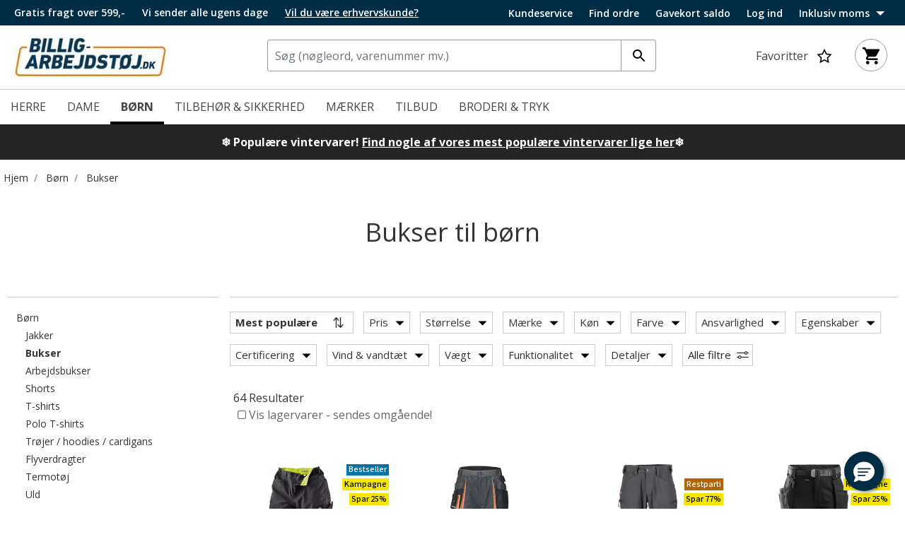

--- FILE ---
content_type: text/html;charset=UTF-8
request_url: https://billig-arbejdstoj.dk/boern/bukser
body_size: 36129
content:
<!DOCTYPE html>
<html lang="da">
<head>
<!--[if gt IE 9]><!-->
<script>//common/scripts.isml</script>
<script defer type="text/javascript" src="/on/demandware.static/Sites-DKMW_DK-Site/-/da_DK/v1769746343903/js/main.js"></script>

    <script defer type="text/javascript" src="/on/demandware.static/Sites-DKMW_DK-Site/-/da_DK/v1769746343903/js/search.js"
        
        >
    </script>


<!--<![endif]-->
<meta charset=UTF-8>

<meta http-equiv="x-ua-compatible" content="ie=edge">

<meta name="viewport" content="width=device-width, initial-scale=1">






  <title>Bukser til børn | Leg &amp; fritid – Billig-arbejdstøj.dk</title>



    
            <link rel="alternate" hreflang="sv" href="https://billiga-arbetsklader.se/barn/byxor">
    
            <link rel="alternate" hreflang="en" href="https://cheap-workwear.com/kids/trousers">
    
            <link rel="alternate" hreflang="nb" href="https://billige-arbeidsklaer.no/barn/bukser">
    
            <link rel="alternate" hreflang="de" href="https://guenstige-arbeitskleidung.de/kinder/hosen">
    


<meta name="description" content="Bukser til sport og fritid til b&oslash;rn. Se de forskellige slags og k&oslash;b hos Billig-arbejdst&oslash;j.dk"/>
<meta name="keywords" content="Billig-arbejdst&oslash;j.dk"/>




<link rel="shortcut icon" href="/on/demandware.static/Sites-DKMW_DK-Site/-/da_DK/dw9cb1660e/favicons/favicon.ico">
<link rel="icon" type="image/png" href="/on/demandware.static/Sites-DKMW_DK-Site/-/da_DK/dw6fc9c309/favicons/favicon-32x32.png" sizes="32x32" />
<link rel="icon" type="image/png" href="/on/demandware.static/Sites-DKMW_DK-Site/-/da_DK/dw16509069/favicons/favicon-16x16.png" sizes="16x16" />
<meta name="mobile-web-app-capable" content="yes">
<meta name="theme-color" content="transparent">
<meta name="application-name" content="Billig-arbejdst&oslash;j.dk">
<link rel="apple-touch-icon" type="image/png" href="/on/demandware.static/Sites-DKMW_DK-Site/-/da_DK/dwf69d0e3e/favicons/apple-touch-icon-72x72.png"/>
<meta name="apple-mobile-web-app-capable" content="yes">
<meta name="apple-mobile-web-app-status-bar-style" content="black-translucent">
<meta name="apple-mobile-web-app-title" content="Billig-arbejdst&oslash;j.dk">
<meta property="og:image" content="/on/demandware.static/Sites-DKMW_DK-Site/-/da_DK/dw28cbe52f/images/home-logo-web.jpg">


<link rel="preload" href="/on/demandware.static/Sites-DKMW_DK-Site/-/da_DK/v1769746343903/css/jquery-ui.css" as="style" type="text/css"/>
<link rel="stylesheet" href="/on/demandware.static/Sites-DKMW_DK-Site/-/da_DK/v1769746343903/css/jquery-ui.css" as="style" type="text/css"/>

<link rel="preload" href="/on/demandware.static/Sites-DKMW_DK-Site/-/da_DK/v1769746343903/css/owl.carousel.css" as="style" type="text/css"  />
<link rel="stylesheet" href="/on/demandware.static/Sites-DKMW_DK-Site/-/da_DK/v1769746343903/css/owl.carousel.css" as="style" type="text/css"  />

<link rel="preload" href="/on/demandware.static/Sites-DKMW_DK-Site/-/da_DK/v1769746343903/css/owl.theme.default.css" as="style" type="text/css" />
<link rel="stylesheet" href="/on/demandware.static/Sites-DKMW_DK-Site/-/da_DK/v1769746343903/css/owl.theme.default.css" as="style" type="text/css" />

<link rel="stylesheet" href="/on/demandware.static/Sites-DKMW_DK-Site/-/da_DK/v1769746343903/css/global.css" />

    
        <link rel="preload" href="/on/demandware.static/Sites-DKMW_DK-Site/-/da_DK/v1769746343903/css/search.css" as="style" type="text/css" />
        <link rel="stylesheet" href="/on/demandware.static/Sites-DKMW_DK-Site/-/da_DK/v1769746343903/css/search.css" as="style" type="text/css" />
    


<script>
    window.dataLayer = window.dataLayer || [];
    window.dataLayer.push({
    originalLocation: document.location.protocol + '//' + 
                                  document.location.hostname + 
                                  document.location.pathname + 
                                  document.location.search        
});
</script>





<div style="display:none;" id="tracking-url" data-url="/on/demandware.store/Sites-DKMW_DK-Site/da_DK/Tracking-GetUserTrackingData"
    data-tracking="[{&quot;event&quot;:&quot;productImpression&quot;,&quot;ecommerce&quot;:{&quot;currencyCode&quot;:&quot;DKK&quot;,&quot;impressions&quot;:[{&quot;id&quot;:&quot;133718&quot;,&quot;name&quot;:&quot;Terrax arbejdsbukser til b&oslash;rn, Sort/Lime&quot;,&quot;price&quot;:&quot;299&quot;,&quot;category&quot;:&quot;Hjem/B&oslash;rn/Bukser&quot;,&quot;raptorBreadCrumb&quot;:&quot;1209#B&oslash;rn;1223#Bukser&quot;,&quot;brand&quot;:&quot;Terrax Workwear&quot;,&quot;eol&quot;:false,&quot;image_url&quot;:&quot;https://cdn.billig-arbejdstoj.dk/media/gyvbsxcy/7343199/133718_10.jpg?width=705&amp;height=705&amp;bgcolor=ffffff&amp;format=webp&amp;quality=75&quot;,&quot;product_url&quot;:&quot;billig-arbejdstoj.dk/Terrax-arbejdsbukser-til-boern-Sort%2FLime/133718.html&quot;},{&quot;id&quot;:&quot;161656&quot;,&quot;name&quot;:&quot;Terrax h&aring;ndv&aelig;rkerbukser til b&oslash;rn, M&oslash;rkegr&aring;/Sort&quot;,&quot;price&quot;:&quot;279&quot;,&quot;category&quot;:&quot;Hjem/B&oslash;rn/Bukser&quot;,&quot;raptorBreadCrumb&quot;:&quot;1209#B&oslash;rn;1223#Bukser&quot;,&quot;brand&quot;:&quot;Terrax Workwear&quot;,&quot;eol&quot;:false,&quot;image_url&quot;:&quot;https://cdn.billig-arbejdstoj.dk/media/qy1fuwxp/7921929/161656_10.jpg?width=705&amp;height=705&amp;bgcolor=ffffff&amp;format=webp&amp;quality=75&quot;,&quot;product_url&quot;:&quot;billig-arbejdstoj.dk/Terrax-haandvaerkerbukser-til-boern-Moerkegraa%2FSort/161656.html&quot;},{&quot;id&quot;:&quot;101636&quot;,&quot;name&quot;:&quot;Kramp Active Outdoor bukser, Antracitgr&aring;/Sort&quot;,&quot;price&quot;:&quot;129&quot;,&quot;category&quot;:&quot;Hjem/Herre/Arbejdst&oslash;j/Arbejdsbukser/Arbejdsbukser med stretch&quot;,&quot;raptorBreadCrumb&quot;:&quot;143#Herre;135#Arbejdst&oslash;j;147#Arbejdsbukser;181#Arbejdsbukser med stretch&quot;,&quot;brand&quot;:&quot;Kramp&quot;,&quot;eol&quot;:true,&quot;image_url&quot;:&quot;https://cdn.billig-arbejdstoj.dk/media/v5ohbcnw/5952391/101636_10.jpg?width=705&amp;height=705&amp;bgcolor=ffffff&amp;format=webp&amp;quality=75&quot;,&quot;product_url&quot;:&quot;billig-arbejdstoj.dk/Kramp-Active-Outdoor-bukser-Antracitgraa%2FSort/101636.html&quot;},{&quot;id&quot;:&quot;113015&quot;,&quot;name&quot;:&quot;Snickers FlexiWork Junior bukser 7505, Sort&quot;,&quot;price&quot;:&quot;739&quot;,&quot;category&quot;:&quot;Hjem/B&oslash;rn/Bukser&quot;,&quot;raptorBreadCrumb&quot;:&quot;1209#B&oslash;rn;1223#Bukser&quot;,&quot;brand&quot;:&quot;Snickers Workwear&quot;,&quot;eol&quot;:false,&quot;image_url&quot;:&quot;https://cdn.billig-arbejdstoj.dk/media/2ovdshfo/5952451/113015_10.jpg?width=705&amp;height=705&amp;bgcolor=ffffff&amp;format=webp&amp;quality=75&quot;,&quot;product_url&quot;:&quot;billig-arbejdstoj.dk/Snickers-FlexiWork-Junior-bukser-7505-Sort/113015.html&quot;},{&quot;id&quot;:&quot;162366&quot;,&quot;name&quot;:&quot;HEROCK Hector arbejdsbukser til b&oslash;rn, Dark Khaki/Black&quot;,&quot;price&quot;:&quot;489&quot;,&quot;category&quot;:&quot;Hjem/B&oslash;rn/Bukser&quot;,&quot;raptorBreadCrumb&quot;:&quot;1209#B&oslash;rn;1223#Bukser&quot;,&quot;brand&quot;:&quot;HEROCK&quot;,&quot;eol&quot;:false,&quot;image_url&quot;:&quot;https://cdn.billig-arbejdstoj.dk/media/n4cbutlu/7989585/162366_10.jpg?width=705&amp;height=705&amp;bgcolor=ffffff&amp;format=webp&amp;quality=75&quot;,&quot;product_url&quot;:&quot;billig-arbejdstoj.dk/HEROCK-Hector-arbejdsbukser-til-boern-Dark-Khaki%2FBlack/162366.html&quot;},{&quot;id&quot;:&quot;107551&quot;,&quot;name&quot;:&quot;Mascot Accelerate arbejdsbukser til b&oslash;rn full stretch, Sort&quot;,&quot;price&quot;:&quot;539&quot;,&quot;category&quot;:&quot;Hjem/B&oslash;rn/Bukser&quot;,&quot;raptorBreadCrumb&quot;:&quot;1209#B&oslash;rn;1223#Bukser&quot;,&quot;brand&quot;:&quot;Mascot&quot;,&quot;eol&quot;:false,&quot;image_url&quot;:&quot;https://cdn.billig-arbejdstoj.dk/media/eoado1vl/5952414/107551_10.jpg?width=705&amp;height=705&amp;bgcolor=ffffff&amp;format=webp&amp;quality=75&quot;,&quot;product_url&quot;:&quot;billig-arbejdstoj.dk/Mascot-Accelerate-arbejdsbukser-til-boern-full-stretch-Sort/107551.html&quot;},{&quot;id&quot;:&quot;7650&quot;,&quot;name&quot;:&quot;Bl&aring;kl&auml;der h&aring;ndv&aelig;rkerbukser til b&oslash;rn, Sort&quot;,&quot;price&quot;:&quot;719&quot;,&quot;category&quot;:&quot;Hjem/B&oslash;rn/Bukser&quot;,&quot;raptorBreadCrumb&quot;:&quot;1209#B&oslash;rn;1223#Bukser&quot;,&quot;brand&quot;:&quot;Bl&aring;kl&auml;der&quot;,&quot;eol&quot;:false,&quot;image_url&quot;:&quot;https://cdn.billig-arbejdstoj.dk/media/bl5ngxfg/5952327/7650_10.jpg?width=705&amp;height=705&amp;bgcolor=ffffff&amp;format=webp&amp;quality=75&quot;,&quot;product_url&quot;:&quot;billig-arbejdstoj.dk/Blaaklader-haandvaerkerbukser-til-boern-Sort/7650.html&quot;},{&quot;id&quot;:&quot;129500&quot;,&quot;name&quot;:&quot;Mascot Accelerate Safe arbejdsbukser til b&oslash;rn, Sort/Hi-Vis Gul&quot;,&quot;price&quot;:&quot;749&quot;,&quot;category&quot;:&quot;Hjem/B&oslash;rn/Bukser&quot;,&quot;raptorBreadCrumb&quot;:&quot;1209#B&oslash;rn;1223#Bukser&quot;,&quot;brand&quot;:&quot;Mascot&quot;,&quot;eol&quot;:false,&quot;image_url&quot;:&quot;https://cdn.billig-arbejdstoj.dk/media/wwgbuf3q/6195400/129500_10.jpg?width=705&amp;height=705&amp;bgcolor=ffffff&amp;format=webp&amp;quality=75&quot;,&quot;product_url&quot;:&quot;billig-arbejdstoj.dk/Mascot-Accelerate-Safe-arbejdsbukser-til-boern-Sort%2FHi-Vis-Gul/129500.html&quot;},{&quot;id&quot;:&quot;110230&quot;,&quot;name&quot;:&quot;ELKA b&oslash;rne termobukser, Sort&quot;,&quot;price&quot;:&quot;249&quot;,&quot;category&quot;:&quot;Hjem/B&oslash;rn/Bukser&quot;,&quot;raptorBreadCrumb&quot;:&quot;1209#B&oslash;rn;1223#Bukser&quot;,&quot;brand&quot;:&quot;ELKA Rainwear&quot;,&quot;eol&quot;:false,&quot;image_url&quot;:&quot;https://cdn.billig-arbejdstoj.dk/media/nexexdha/6406069/110230_10.jpg?width=705&amp;height=705&amp;bgcolor=ffffff&amp;format=webp&amp;quality=75&quot;,&quot;product_url&quot;:&quot;billig-arbejdstoj.dk/ELKA-boerne-termobukser-Sort/110230.html&quot;},{&quot;id&quot;:&quot;92938&quot;,&quot;name&quot;:&quot;L.Brador h&aring;ndv&aelig;rkerbukser 119PB til b&oslash;rn, Sort&quot;,&quot;price&quot;:&quot;499&quot;,&quot;category&quot;:&quot;Hjem/B&oslash;rn/Bukser&quot;,&quot;raptorBreadCrumb&quot;:&quot;1209#B&oslash;rn;1223#Bukser&quot;,&quot;brand&quot;:&quot;L.Brador&quot;,&quot;eol&quot;:false,&quot;image_url&quot;:&quot;https://cdn.billig-arbejdstoj.dk/media/gzohstnq/5952401/92938_10.jpg?width=705&amp;height=705&amp;bgcolor=ffffff&amp;format=webp&amp;quality=75&quot;,&quot;product_url&quot;:&quot;billig-arbejdstoj.dk/L.Brador-haandvaerkerbukser-119PB-til-boern-Sort/92938.html&quot;},{&quot;id&quot;:&quot;110229&quot;,&quot;name&quot;:&quot;ELKA b&oslash;rne termobukser, Marine&quot;,&quot;price&quot;:&quot;249&quot;,&quot;category&quot;:&quot;Hjem/B&oslash;rn/Bukser&quot;,&quot;raptorBreadCrumb&quot;:&quot;1209#B&oslash;rn;1223#Bukser&quot;,&quot;brand&quot;:&quot;ELKA Rainwear&quot;,&quot;eol&quot;:false,&quot;image_url&quot;:&quot;https://cdn.billig-arbejdstoj.dk/media/fvbphped/5952357/110229_10.jpg?width=705&amp;height=705&amp;bgcolor=ffffff&amp;format=webp&amp;quality=75&quot;,&quot;product_url&quot;:&quot;billig-arbejdstoj.dk/ELKA-boerne-termobukser-Marine/110229.html&quot;},{&quot;id&quot;:&quot;157497&quot;,&quot;name&quot;:&quot;Snickers AllroundWork h&aring;ndv&aelig;rkerbukser 7575 til b&oslash;rn full stretch, Khaki Green/Black&quot;,&quot;price&quot;:&quot;729&quot;,&quot;category&quot;:&quot;Hjem/B&oslash;rn/Bukser&quot;,&quot;raptorBreadCrumb&quot;:&quot;1209#B&oslash;rn;1223#Bukser&quot;,&quot;brand&quot;:&quot;Snickers Workwear&quot;,&quot;eol&quot;:false,&quot;image_url&quot;:&quot;https://cdn.billig-arbejdstoj.dk/media/sytjopsp/7708925/157497_10.jpg?width=705&amp;height=705&amp;bgcolor=ffffff&amp;format=webp&amp;quality=75&quot;,&quot;product_url&quot;:&quot;billig-arbejdstoj.dk/Snickers-AllroundWork-haandvaerkerbukser-7575-til-boern-full-stretch-Khaki-Green%2FBlack/157497.html&quot;},{&quot;id&quot;:&quot;95044&quot;,&quot;name&quot;:&quot;Pinewood Lappland fritidsbukser til b&oslash;rn, Gr&oslash;n/Sort&quot;,&quot;price&quot;:&quot;649&quot;,&quot;category&quot;:&quot;Hjem/B&oslash;rn/Bukser&quot;,&quot;raptorBreadCrumb&quot;:&quot;1209#B&oslash;rn;1223#Bukser&quot;,&quot;brand&quot;:&quot;Pinewood&quot;,&quot;eol&quot;:false,&quot;image_url&quot;:&quot;https://cdn.billig-arbejdstoj.dk/media/3b0kbsuj/5952429/95044_10.jpg?width=705&amp;height=705&amp;bgcolor=ffffff&amp;format=webp&amp;quality=75&quot;,&quot;product_url&quot;:&quot;billig-arbejdstoj.dk/Pinewood-Lappland-fritidsbukser-til-boern-Groen%2FSort/95044.html&quot;},{&quot;id&quot;:&quot;157495&quot;,&quot;name&quot;:&quot;Snickers AllroundWork h&aring;ndv&aelig;rkerbukser 7575 til b&oslash;rn full stretch, Black&quot;,&quot;price&quot;:&quot;729&quot;,&quot;category&quot;:&quot;Hjem/B&oslash;rn/Bukser&quot;,&quot;raptorBreadCrumb&quot;:&quot;1209#B&oslash;rn;1223#Bukser&quot;,&quot;brand&quot;:&quot;Snickers Workwear&quot;,&quot;eol&quot;:false,&quot;image_url&quot;:&quot;https://cdn.billig-arbejdstoj.dk/media/j2vn3v5j/7708925/157495_10.jpg?width=705&amp;height=705&amp;bgcolor=ffffff&amp;format=webp&amp;quality=75&quot;,&quot;product_url&quot;:&quot;billig-arbejdstoj.dk/Snickers-AllroundWork-haandvaerkerbukser-7575-til-boern-full-stretch-Black/157495.html&quot;},{&quot;id&quot;:&quot;167986&quot;,&quot;name&quot;:&quot;Bl&aring;kl&auml;der h&aring;ndv&aelig;rkerbukser X1900 til b&oslash;rn, Marine/Sort&quot;,&quot;price&quot;:&quot;769&quot;,&quot;category&quot;:&quot;Hjem/B&oslash;rn/Bukser&quot;,&quot;raptorBreadCrumb&quot;:&quot;1209#B&oslash;rn;1223#Bukser&quot;,&quot;brand&quot;:&quot;Bl&aring;kl&auml;der&quot;,&quot;eol&quot;:false,&quot;image_url&quot;:&quot;https://cdn.billig-arbejdstoj.dk/media/avijmhmc/8293531/167986_10.jpg?width=705&amp;height=705&amp;bgcolor=ffffff&amp;format=webp&amp;quality=75&quot;,&quot;product_url&quot;:&quot;billig-arbejdstoj.dk/Blaaklader-haandvaerkerbukser-X1900-til-boern-Marine%2FSort/167986.html&quot;},{&quot;id&quot;:&quot;164276&quot;,&quot;name&quot;:&quot;Bl&aring;kl&auml;der arbejdsbukser til b&oslash;rn, Sort&quot;,&quot;price&quot;:&quot;509&quot;,&quot;category&quot;:&quot;Hjem/B&oslash;rn/Bukser&quot;,&quot;raptorBreadCrumb&quot;:&quot;1209#B&oslash;rn;1223#Bukser&quot;,&quot;brand&quot;:&quot;Bl&aring;kl&auml;der&quot;,&quot;eol&quot;:false,&quot;image_url&quot;:&quot;https://cdn.billig-arbejdstoj.dk/media/kvnfk5qk/8139756/164276_10.jpg?width=705&amp;height=705&amp;bgcolor=ffffff&amp;format=webp&amp;quality=75&quot;,&quot;product_url&quot;:&quot;billig-arbejdstoj.dk/Blaaklader-arbejdsbukser-til-boern-Sort/164276.html&quot;},{&quot;id&quot;:&quot;115822&quot;,&quot;name&quot;:&quot;Pinewood Caribou Hunt bukser til b&oslash;rn, Suede Brun/M&oslash;rk Oliven&quot;,&quot;price&quot;:&quot;599&quot;,&quot;category&quot;:&quot;Hjem/B&oslash;rn/Bukser&quot;,&quot;raptorBreadCrumb&quot;:&quot;1209#B&oslash;rn;1223#Bukser&quot;,&quot;brand&quot;:&quot;Pinewood&quot;,&quot;eol&quot;:false,&quot;image_url&quot;:&quot;https://cdn.billig-arbejdstoj.dk/media/uqpny1cs/5952428/115822_10.jpg?width=705&amp;height=705&amp;bgcolor=ffffff&amp;format=webp&amp;quality=75&quot;,&quot;product_url&quot;:&quot;billig-arbejdstoj.dk/Pinewood-Caribou-Hunt-bukser-til-boern-Suede-Brun%2FMoerk-Oliven/115822.html&quot;},{&quot;id&quot;:&quot;167985&quot;,&quot;name&quot;:&quot;Bl&aring;kl&auml;der softshellbukser til b&oslash;rn, Sort&quot;,&quot;price&quot;:&quot;549&quot;,&quot;category&quot;:&quot;Hjem/B&oslash;rn/Bukser&quot;,&quot;raptorBreadCrumb&quot;:&quot;1209#B&oslash;rn;1223#Bukser&quot;,&quot;brand&quot;:&quot;Bl&aring;kl&auml;der&quot;,&quot;eol&quot;:false,&quot;image_url&quot;:&quot;https://cdn.billig-arbejdstoj.dk/media/zwsfyz5x/8293531/167985_10.jpg?width=705&amp;height=705&amp;bgcolor=ffffff&amp;format=webp&amp;quality=75&quot;,&quot;product_url&quot;:&quot;billig-arbejdstoj.dk/Blaaklader-softshellbukser-til-boern-Sort/167985.html&quot;},{&quot;id&quot;:&quot;112432&quot;,&quot;name&quot;:&quot;Pitch stone sweat bukser til b&oslash;rn, Navy&quot;,&quot;price&quot;:&quot;89&quot;,&quot;category&quot;:&quot;Hjem/B&oslash;rn/Bukser&quot;,&quot;raptorBreadCrumb&quot;:&quot;1209#B&oslash;rn;1223#Bukser&quot;,&quot;brand&quot;:&quot;Pitch Stone&quot;,&quot;eol&quot;:true,&quot;image_url&quot;:&quot;https://cdn.billig-arbejdstoj.dk/media/j1whasio/5952386/112432_10.jpg?width=705&amp;height=705&amp;bgcolor=ffffff&amp;format=webp&amp;quality=75&quot;,&quot;product_url&quot;:&quot;billig-arbejdstoj.dk/Pitch-stone-sweat-bukser-til-boern-Navy/112432.html&quot;},{&quot;id&quot;:&quot;115703&quot;,&quot;name&quot;:&quot;Pinewood Lappland fritidsbukser til b&oslash;rn, Mosgr&oslash;n/Sort&quot;,&quot;price&quot;:&quot;649&quot;,&quot;category&quot;:&quot;Hjem/B&oslash;rn/Bukser&quot;,&quot;raptorBreadCrumb&quot;:&quot;1209#B&oslash;rn;1223#Bukser&quot;,&quot;brand&quot;:&quot;Pinewood&quot;,&quot;eol&quot;:false,&quot;image_url&quot;:&quot;https://cdn.billig-arbejdstoj.dk/media/oshb5ecz/5952424/115703_10.jpg?width=705&amp;height=705&amp;bgcolor=ffffff&amp;format=webp&amp;quality=75&quot;,&quot;product_url&quot;:&quot;billig-arbejdstoj.dk/Pinewood-Lappland-fritidsbukser-til-boern-Mosgroen%2FSort/115703.html&quot;},{&quot;id&quot;:&quot;157397&quot;,&quot;name&quot;:&quot;Deerhunter Eagle vinterbukser til b&oslash;rn, Tarmac green&quot;,&quot;price&quot;:&quot;799&quot;,&quot;category&quot;:&quot;Hjem/B&oslash;rn/Bukser&quot;,&quot;raptorBreadCrumb&quot;:&quot;1209#B&oslash;rn;1223#Bukser&quot;,&quot;brand&quot;:&quot;Deerhunter&quot;,&quot;eol&quot;:false,&quot;image_url&quot;:&quot;https://cdn.billig-arbejdstoj.dk/media/c04bunj3/7776840/157397_10.jpg?width=705&amp;height=705&amp;bgcolor=ffffff&amp;format=webp&amp;quality=75&quot;,&quot;product_url&quot;:&quot;billig-arbejdstoj.dk/Deerhunter-Eagle-vinterbukser-til-boern-Tarmac-green/157397.html&quot;},{&quot;id&quot;:&quot;112499&quot;,&quot;name&quot;:&quot;IK 3/4 l&oslash;betights til b&oslash;rn, Black&quot;,&quot;price&quot;:&quot;49&quot;,&quot;category&quot;:&quot;Hjem/B&oslash;rn/Bukser&quot;,&quot;raptorBreadCrumb&quot;:&quot;1209#B&oslash;rn;1223#Bukser&quot;,&quot;brand&quot;:&quot;Image Kompagniet&quot;,&quot;eol&quot;:true,&quot;image_url&quot;:&quot;https://cdn.billig-arbejdstoj.dk/media/euibruu4/5952386/112499_10.jpg?width=705&amp;height=705&amp;bgcolor=ffffff&amp;format=webp&amp;quality=75&quot;,&quot;product_url&quot;:&quot;billig-arbejdstoj.dk/IK-3%2F4-loebetights-til-boern-Black/112499.html&quot;},{&quot;id&quot;:&quot;128680&quot;,&quot;name&quot;:&quot;Deerhunter Strike bukser til b&oslash;rn, Deep Green&quot;,&quot;price&quot;:&quot;599&quot;,&quot;category&quot;:&quot;Hjem/B&oslash;rn/Bukser&quot;,&quot;raptorBreadCrumb&quot;:&quot;1209#B&oslash;rn;1223#Bukser&quot;,&quot;brand&quot;:&quot;Deerhunter&quot;,&quot;eol&quot;:false,&quot;image_url&quot;:&quot;https://cdn.billig-arbejdstoj.dk/media/10iceevq/6428898/128680_10.jpg?width=705&amp;height=705&amp;bgcolor=ffffff&amp;format=webp&amp;quality=75&quot;,&quot;product_url&quot;:&quot;billig-arbejdstoj.dk/Deerhunter-Strike-bukser-til-boern-Deep-Green/128680.html&quot;},{&quot;id&quot;:&quot;107550&quot;,&quot;name&quot;:&quot;Mascot Accelerate arbejdsbukser til b&oslash;rn full stretch, Gr&oslash;n&quot;,&quot;price&quot;:&quot;539&quot;,&quot;category&quot;:&quot;Hjem/B&oslash;rn/Bukser&quot;,&quot;raptorBreadCrumb&quot;:&quot;1209#B&oslash;rn;1223#Bukser&quot;,&quot;brand&quot;:&quot;Mascot&quot;,&quot;eol&quot;:false,&quot;image_url&quot;:&quot;https://cdn.billig-arbejdstoj.dk/media/0danbon1/5952409/107550_10.jpg?width=705&amp;height=705&amp;bgcolor=ffffff&amp;format=webp&amp;quality=75&quot;,&quot;product_url&quot;:&quot;billig-arbejdstoj.dk/Mascot-Accelerate-arbejdsbukser-til-boern-full-stretch-Groen/107550.html&quot;},{&quot;id&quot;:&quot;123107&quot;,&quot;name&quot;:&quot;Stormtech Axis fritidsbukser til b&oslash;rn, Sort&quot;,&quot;price&quot;:&quot;249&quot;,&quot;category&quot;:&quot;Hjem/B&oslash;rn/Bukser&quot;,&quot;raptorBreadCrumb&quot;:&quot;1209#B&oslash;rn;1223#Bukser&quot;,&quot;brand&quot;:&quot;Stormtech&quot;,&quot;eol&quot;:true,&quot;image_url&quot;:&quot;https://cdn.billig-arbejdstoj.dk/media/ngoh22zg/5952436/123107_10.jpg?width=705&amp;height=705&amp;bgcolor=ffffff&amp;format=webp&amp;quality=75&quot;,&quot;product_url&quot;:&quot;billig-arbejdstoj.dk/Stormtech-Axis-fritidsbukser-til-boern-Sort/123107.html&quot;},{&quot;id&quot;:&quot;128682&quot;,&quot;name&quot;:&quot;Deerhunter Chasse bukser til b&oslash;rn, Olive Night Melange&quot;,&quot;price&quot;:&quot;699&quot;,&quot;category&quot;:&quot;Hjem/B&oslash;rn/Bukser&quot;,&quot;raptorBreadCrumb&quot;:&quot;1209#B&oslash;rn;1223#Bukser&quot;,&quot;brand&quot;:&quot;Deerhunter&quot;,&quot;eol&quot;:false,&quot;image_url&quot;:&quot;https://cdn.billig-arbejdstoj.dk/media/4trhw0zu/6428898/128682_10.jpg?width=705&amp;height=705&amp;bgcolor=ffffff&amp;format=webp&amp;quality=75&quot;,&quot;product_url&quot;:&quot;billig-arbejdstoj.dk/Deerhunter-Chasse-bukser-til-boern-Olive-Night-Melange/128682.html&quot;},{&quot;id&quot;:&quot;97613&quot;,&quot;name&quot;:&quot;Pinewood Caribou outdoorbukser til b&oslash;rn, Sort&quot;,&quot;price&quot;:&quot;699&quot;,&quot;category&quot;:&quot;Hjem/B&oslash;rn/Bukser&quot;,&quot;raptorBreadCrumb&quot;:&quot;1209#B&oslash;rn;1223#Bukser&quot;,&quot;brand&quot;:&quot;Pinewood&quot;,&quot;eol&quot;:false,&quot;image_url&quot;:&quot;https://cdn.billig-arbejdstoj.dk/media/4ilouwyk/5952426/97613_10.jpg?width=705&amp;height=705&amp;bgcolor=ffffff&amp;format=webp&amp;quality=75&quot;,&quot;product_url&quot;:&quot;billig-arbejdstoj.dk/Pinewood-Caribou-outdoorbukser-til-boern-Sort/97613.html&quot;},{&quot;id&quot;:&quot;112940&quot;,&quot;name&quot;:&quot;Pitch Stone kompressions leggings til b&oslash;rn, Black&quot;,&quot;price&quot;:&quot;149&quot;,&quot;category&quot;:&quot;Hjem/B&oslash;rn/Bukser&quot;,&quot;raptorBreadCrumb&quot;:&quot;1209#B&oslash;rn;1223#Bukser&quot;,&quot;brand&quot;:&quot;Pitch Stone&quot;,&quot;eol&quot;:true,&quot;image_url&quot;:&quot;https://cdn.billig-arbejdstoj.dk/media/wswli3g0/5952428/112940_10.jpg?width=705&amp;height=705&amp;bgcolor=ffffff&amp;format=webp&amp;quality=75&quot;,&quot;product_url&quot;:&quot;billig-arbejdstoj.dk/Pitch-Stone-kompressions-leggings-til-boern-Black/112940.html&quot;},{&quot;id&quot;:&quot;134489&quot;,&quot;name&quot;:&quot;Pinewood Lappland Extreme 2.0 buks til b&oslash;rn, Mosgr&oslash;n/Sort&quot;,&quot;price&quot;:&quot;999&quot;,&quot;category&quot;:&quot;Hjem/B&oslash;rn/Bukser&quot;,&quot;raptorBreadCrumb&quot;:&quot;1209#B&oslash;rn;1223#Bukser&quot;,&quot;brand&quot;:&quot;Pinewood&quot;,&quot;eol&quot;:false,&quot;image_url&quot;:&quot;https://cdn.billig-arbejdstoj.dk/media/fwgbawxd/6686799/134489_10.jpg?width=705&amp;height=705&amp;bgcolor=ffffff&amp;format=webp&amp;quality=75&quot;,&quot;product_url&quot;:&quot;billig-arbejdstoj.dk/Pinewood-Lappland-Extreme-2.0-buks-til-boern-Mosgroen%2FSort/134489.html&quot;},{&quot;id&quot;:&quot;150903&quot;,&quot;name&quot;:&quot;Craft squad 2.0 tr&aelig;ningsbukser til b&oslash;rn, Black&quot;,&quot;price&quot;:&quot;299&quot;,&quot;category&quot;:&quot;Hjem/B&oslash;rn/Bukser&quot;,&quot;raptorBreadCrumb&quot;:&quot;1209#B&oslash;rn;1223#Bukser&quot;,&quot;brand&quot;:&quot;Craft&quot;,&quot;eol&quot;:false,&quot;image_url&quot;:&quot;https://cdn.billig-arbejdstoj.dk/media/0solxmks/7301500/150903_10.jpg?width=705&amp;height=705&amp;bgcolor=ffffff&amp;format=webp&amp;quality=75&quot;,&quot;product_url&quot;:&quot;billig-arbejdstoj.dk/Craft-squad-2.0-traeningsbukser-til-boern-Black/150903.html&quot;}]}}]"></div>

<script>
    function getUserData(url, processData, dataLayerList) {
        fetch(url)
            .then(response => {
                if (!response.ok) {
                    throw new Error('Network response was not ok ' + response.statusText);
                }
                return response.json();
            })
            .then(data => {
                processData(data.userData);
                processData(data.loginEvent);
                if(dataLayerList){
                    dataLayerList.forEach(element => {
                        processData(element)
                    });
                }
            })
            .catch(error => {
                console.error('There has been a problem with your fetch operation:', error);
                if(dataLayerList){
                    dataLayerList.forEach(element => {
                        processData(element)
                    });
                }
            });
    }

    function addEventToDataLayer(event) {
        if (!event) {
            return;
        }
        window.dataLayer = window.dataLayer || [];
        window.dataLayer.push(event);
    }

    function trackUserData() {
        var url = document.getElementById('tracking-url').getAttribute('data-url');
        var dataLayerList = document.getElementById('tracking-url').getAttribute('data-tracking');
        if(dataLayerList){
            dataLayerList = JSON.parse(dataLayerList)
        }
        getUserData(url, addEventToDataLayer, dataLayerList);
    }

    // Run the function immediately
    trackUserData();
</script>

<!-- Google Tag Manager -->

    
    
    <div class="content-asset"><!-- dwMarker="content" dwContentID="787e6b5400329618c72f47230a" -->
        <!-- Google Tag Manager --> <script>!function(){"use strict";function l(e){for(var t=e,r=0,n=document.cookie.split(";");r<n.length;r++){var o=n[r].split("=");if(o[0].trim()===t)return o[1]}}function s(e){return localStorage.getItem(e)}function u(e){return window[e]}function A(e,t){e=document.querySelector(e);return t?null==e?void 0:e.getAttribute(t):null==e?void 0:e.textContent}var e=window,t=document,r="script",n="dataLayer",o="https://iceglamk.billig-arbejdstoj.dk",a="",i="5iceglamk",c="eilsm3qv=aWQ9R1RNLVdQOThQOUc%3D&page=2",g="cookie",v="stape_user_id",E="",d=!1;try{var d=!!g&&(m=navigator.userAgent,!!(m=new RegExp("Version/([0-9._]+)(.*Mobile)?.*Safari.*").exec(m)))&&16.4<=parseFloat(m[1]),f="stapeUserId"===g,I=d&&!f?function(e,t,r){void 0===t&&(t="");var n={cookie:l,localStorage:s,jsVariable:u,cssSelector:A},t=Array.isArray(t)?t:[t];if(e&&n[e])for(var o=n[e],a=0,i=t;a<i.length;a++){var c=i[a],c=r?o(c,r):o(c);if(c)return c}else console.warn("invalid uid source",e)}(g,v,E):void 0;d=d&&(!!I||f)}catch(e){console.error(e)}var m=e,g=(m[n]=m[n]||[],m[n].push({"gtm.start":(new Date).getTime(),event:"gtm.js"}),t.getElementsByTagName(r)[0]),v=I?"&bi="+encodeURIComponent(I):"",E=t.createElement(r),f=(d&&(i=8<i.length?i.replace(/([a-z]{8}$)/,"kp$1"):"kp"+i),!d&&a?a:o);E.async=!0,E.src=f+"/"+i+".js?"+c+v,null!=(e=g.parentNode)&&e.insertBefore(E,g)}();</script> <!-- End Google Tag Manager -->
    </div> <!-- End content-asset -->




<!-- End Google Tag Manager -->



<!-- TrustBox script -->
<script type="text/javascript" src="//widget.trustpilot.com/bootstrap/v5/tp.widget.bootstrap.min.js" async></script>
<!-- End TrustBox script -->







<link rel="stylesheet" href="/on/demandware.static/Sites-DKMW_DK-Site/-/da_DK/v1769746343903/css/skin/skin.css" />





<link rel="canonical" href="https://billig-arbejdstoj.dk/boern/bukser"/>

<script type="text/javascript">//<!--
/* <![CDATA[ (head-active_data.js) */
var dw = (window.dw || {});
dw.ac = {
    _analytics: null,
    _events: [],
    _category: "",
    _searchData: "",
    _anact: "",
    _anact_nohit_tag: "",
    _analytics_enabled: "true",
    _timeZone: "Europe/Copenhagen",
    _capture: function(configs) {
        if (Object.prototype.toString.call(configs) === "[object Array]") {
            configs.forEach(captureObject);
            return;
        }
        dw.ac._events.push(configs);
    },
	capture: function() { 
		dw.ac._capture(arguments);
		// send to CQ as well:
		if (window.CQuotient) {
			window.CQuotient.trackEventsFromAC(arguments);
		}
	},
    EV_PRD_SEARCHHIT: "searchhit",
    EV_PRD_DETAIL: "detail",
    EV_PRD_RECOMMENDATION: "recommendation",
    EV_PRD_SETPRODUCT: "setproduct",
    applyContext: function(context) {
        if (typeof context === "object" && context.hasOwnProperty("category")) {
        	dw.ac._category = context.category;
        }
        if (typeof context === "object" && context.hasOwnProperty("searchData")) {
        	dw.ac._searchData = context.searchData;
        }
    },
    setDWAnalytics: function(analytics) {
        dw.ac._analytics = analytics;
    },
    eventsIsEmpty: function() {
        return 0 == dw.ac._events.length;
    }
};
/* ]]> */
// -->
</script>
<script type="text/javascript">//<!--
/* <![CDATA[ (head-cquotient.js) */
var CQuotient = window.CQuotient = {};
CQuotient.clientId = 'bgws-DKMW_DK';
CQuotient.realm = 'BGWS';
CQuotient.siteId = 'DKMW_DK';
CQuotient.instanceType = 'prd';
CQuotient.locale = 'da_DK';
CQuotient.fbPixelId = '__UNKNOWN__';
CQuotient.activities = [];
CQuotient.cqcid='';
CQuotient.cquid='';
CQuotient.cqeid='';
CQuotient.cqlid='';
CQuotient.apiHost='api.cquotient.com';
/* Turn this on to test against Staging Einstein */
/* CQuotient.useTest= true; */
CQuotient.useTest = ('true' === 'false');
CQuotient.initFromCookies = function () {
	var ca = document.cookie.split(';');
	for(var i=0;i < ca.length;i++) {
	  var c = ca[i];
	  while (c.charAt(0)==' ') c = c.substring(1,c.length);
	  if (c.indexOf('cqcid=') == 0) {
		CQuotient.cqcid=c.substring('cqcid='.length,c.length);
	  } else if (c.indexOf('cquid=') == 0) {
		  var value = c.substring('cquid='.length,c.length);
		  if (value) {
		  	var split_value = value.split("|", 3);
		  	if (split_value.length > 0) {
			  CQuotient.cquid=split_value[0];
		  	}
		  	if (split_value.length > 1) {
			  CQuotient.cqeid=split_value[1];
		  	}
		  	if (split_value.length > 2) {
			  CQuotient.cqlid=split_value[2];
		  	}
		  }
	  }
	}
}
CQuotient.getCQCookieId = function () {
	if(window.CQuotient.cqcid == '')
		window.CQuotient.initFromCookies();
	return window.CQuotient.cqcid;
};
CQuotient.getCQUserId = function () {
	if(window.CQuotient.cquid == '')
		window.CQuotient.initFromCookies();
	return window.CQuotient.cquid;
};
CQuotient.getCQHashedEmail = function () {
	if(window.CQuotient.cqeid == '')
		window.CQuotient.initFromCookies();
	return window.CQuotient.cqeid;
};
CQuotient.getCQHashedLogin = function () {
	if(window.CQuotient.cqlid == '')
		window.CQuotient.initFromCookies();
	return window.CQuotient.cqlid;
};
CQuotient.trackEventsFromAC = function (/* Object or Array */ events) {
try {
	if (Object.prototype.toString.call(events) === "[object Array]") {
		events.forEach(_trackASingleCQEvent);
	} else {
		CQuotient._trackASingleCQEvent(events);
	}
} catch(err) {}
};
CQuotient._trackASingleCQEvent = function ( /* Object */ event) {
	if (event && event.id) {
		if (event.type === dw.ac.EV_PRD_DETAIL) {
			CQuotient.trackViewProduct( {id:'', alt_id: event.id, type: 'raw_sku'} );
		} // not handling the other dw.ac.* events currently
	}
};
CQuotient.trackViewProduct = function(/* Object */ cqParamData){
	var cq_params = {};
	cq_params.cookieId = CQuotient.getCQCookieId();
	cq_params.userId = CQuotient.getCQUserId();
	cq_params.emailId = CQuotient.getCQHashedEmail();
	cq_params.loginId = CQuotient.getCQHashedLogin();
	cq_params.product = cqParamData.product;
	cq_params.realm = cqParamData.realm;
	cq_params.siteId = cqParamData.siteId;
	cq_params.instanceType = cqParamData.instanceType;
	cq_params.locale = CQuotient.locale;
	
	if(CQuotient.sendActivity) {
		CQuotient.sendActivity(CQuotient.clientId, 'viewProduct', cq_params);
	} else {
		CQuotient.activities.push({activityType: 'viewProduct', parameters: cq_params});
	}
};
/* ]]> */
// -->
</script>


   <script type="application/ld+json">
        {"@context":"http://schema.org/","@type":"ItemList","itemListElement":[{"@type":"ListItem","position":1,"url":"https://billig-arbejdstoj.dk/Terrax-arbejdsbukser-til-boern-Sort%2FLime/133718.html"},{"@type":"ListItem","position":2,"url":"https://billig-arbejdstoj.dk/Terrax-haandvaerkerbukser-til-boern-Moerkegraa%2FSort/161656.html"},{"@type":"ListItem","position":3,"url":"https://billig-arbejdstoj.dk/Kramp-Active-Outdoor-bukser-Antracitgraa%2FSort/101636.html"},{"@type":"ListItem","position":4,"url":"https://billig-arbejdstoj.dk/Snickers-FlexiWork-Junior-bukser-7505-Sort/113015.html"},{"@type":"ListItem","position":5,"url":"https://billig-arbejdstoj.dk/HEROCK-Hector-arbejdsbukser-til-boern-Dark-Khaki%2FBlack/162366.html"},{"@type":"ListItem","position":6,"url":"https://billig-arbejdstoj.dk/Mascot-Accelerate-arbejdsbukser-til-boern-full-stretch-Sort/107551.html"},{"@type":"ListItem","position":7,"url":"https://billig-arbejdstoj.dk/Blaaklader-haandvaerkerbukser-til-boern-Sort/7650.html"},{"@type":"ListItem","position":8,"url":"https://billig-arbejdstoj.dk/Mascot-Accelerate-Safe-arbejdsbukser-til-boern-Sort%2FHi-Vis-Gul/129500.html"},{"@type":"ListItem","position":9,"url":"https://billig-arbejdstoj.dk/ELKA-boerne-termobukser-Sort/110230.html"},{"@type":"ListItem","position":10,"url":"https://billig-arbejdstoj.dk/L.Brador-haandvaerkerbukser-119PB-til-boern-Sort/92938.html"},{"@type":"ListItem","position":11,"url":"https://billig-arbejdstoj.dk/ELKA-boerne-termobukser-Marine/110229.html"},{"@type":"ListItem","position":12,"url":"https://billig-arbejdstoj.dk/Snickers-AllroundWork-haandvaerkerbukser-7575-til-boern-full-stretch-Khaki-Green%2FBlack/157497.html"},{"@type":"ListItem","position":13,"url":"https://billig-arbejdstoj.dk/Pinewood-Lappland-fritidsbukser-til-boern-Groen%2FSort/95044.html"},{"@type":"ListItem","position":14,"url":"https://billig-arbejdstoj.dk/Snickers-AllroundWork-haandvaerkerbukser-7575-til-boern-full-stretch-Black/157495.html"},{"@type":"ListItem","position":15,"url":"https://billig-arbejdstoj.dk/Blaaklader-haandvaerkerbukser-X1900-til-boern-Marine%2FSort/167986.html"},{"@type":"ListItem","position":16,"url":"https://billig-arbejdstoj.dk/Blaaklader-arbejdsbukser-til-boern-Sort/164276.html"},{"@type":"ListItem","position":17,"url":"https://billig-arbejdstoj.dk/Pinewood-Caribou-Hunt-bukser-til-boern-Suede-Brun%2FMoerk-Oliven/115822.html"},{"@type":"ListItem","position":18,"url":"https://billig-arbejdstoj.dk/Blaaklader-softshellbukser-til-boern-Sort/167985.html"},{"@type":"ListItem","position":19,"url":"https://billig-arbejdstoj.dk/Pitch-stone-sweat-bukser-til-boern-Navy/112432.html"},{"@type":"ListItem","position":20,"url":"https://billig-arbejdstoj.dk/Pinewood-Lappland-fritidsbukser-til-boern-Mosgroen%2FSort/115703.html"},{"@type":"ListItem","position":21,"url":"https://billig-arbejdstoj.dk/Deerhunter-Eagle-vinterbukser-til-boern-Tarmac-green/157397.html"},{"@type":"ListItem","position":22,"url":"https://billig-arbejdstoj.dk/IK-3%2F4-loebetights-til-boern-Black/112499.html"},{"@type":"ListItem","position":23,"url":"https://billig-arbejdstoj.dk/Deerhunter-Strike-bukser-til-boern-Deep-Green/128680.html"},{"@type":"ListItem","position":24,"url":"https://billig-arbejdstoj.dk/Mascot-Accelerate-arbejdsbukser-til-boern-full-stretch-Groen/107550.html"},{"@type":"ListItem","position":25,"url":"https://billig-arbejdstoj.dk/Stormtech-Axis-fritidsbukser-til-boern-Sort/123107.html"},{"@type":"ListItem","position":26,"url":"https://billig-arbejdstoj.dk/Deerhunter-Chasse-bukser-til-boern-Olive-Night-Melange/128682.html"},{"@type":"ListItem","position":27,"url":"https://billig-arbejdstoj.dk/Pinewood-Caribou-outdoorbukser-til-boern-Sort/97613.html"},{"@type":"ListItem","position":28,"url":"https://billig-arbejdstoj.dk/Pitch-Stone-kompressions-leggings-til-boern-Black/112940.html"},{"@type":"ListItem","position":29,"url":"https://billig-arbejdstoj.dk/Pinewood-Lappland-Extreme-2.0-buks-til-boern-Mosgroen%2FSort/134489.html"},{"@type":"ListItem","position":30,"url":"https://billig-arbejdstoj.dk/Craft-squad-2.0-traeningsbukser-til-boern-Black/150903.html"},{"@type":"ListItem","position":31,"url":"https://billig-arbejdstoj.dk/Seeland-Avail-bukser-til-boern-Pine-green-melange/153704.html"},{"@type":"ListItem","position":32,"url":"https://billig-arbejdstoj.dk/Pinewood-Lappland-fritidsbukser-til-boern-Fuchsia%2Fsort/126844.html"},{"@type":"ListItem","position":33,"url":"https://billig-arbejdstoj.dk/Pinewood-Lappland-fritidsbukser-til-boern-Steel-Blue%2FBlack/7291.html"},{"@type":"ListItem","position":34,"url":"https://billig-arbejdstoj.dk/Segers-boerne-kokkebukser-Sort%2FHvid-Pepita%C2%A0Ternet/103137.html"},{"@type":"ListItem","position":35,"url":"https://billig-arbejdstoj.dk/Pinewood-Caribou-outdoorbukser-til-boern-Moss-Green%2FBlack/157864.html"},{"@type":"ListItem","position":36,"url":"https://billig-arbejdstoj.dk/Clique-Basic-Active-bukser-til-boern-Graameleret/132063.html"}]}
    </script>



   <script type="application/ld+json">
        {"@context":"https://schema.org","@type":"BreadcrumbList","itemListElement":[{"@type":"ListItem","position":1,"name":"Hjem","item":{"@type":"Thing","@id":"/"}},{"@type":"ListItem","position":2,"name":"Børn","item":{"@type":"Thing","@id":"/boern"}},{"@type":"ListItem","position":3,"name":"Bukser","item":{"@type":"Thing","@id":"/boern/bukser"}}]}
    </script>




    <script type="application/ld+json">
        {
	"@context": "http://schema.org",
	"@type": "Corporation",
	"@id": "Corporation",
	"legalName": "Billig-arbejdstøj.dk v. AO Workwear A/S",
"name": "Billig-arbejdstøj.dk",
"image": ["https://billig-arbejdstoj.dk/on/demandware.static/Sites-DKMW_DK-Site/-/da_DK/dw9f060b67/images/home-logo-web.jpg"],
	"description": "Billig-arbejdstøj.dk er startet i 2010 af Tommy Søndergård. Siden opstarten, har vi oplevet stor vækst og beskæftiger i dag ca.110 medarbejdere, som alle arbejder på adressen i Spjald. Vi hedder BILLIG - arbejdstøj.dk, men vi går ikke på kompromis med kvalitet, sortiment eller service.Vi har et komplet udvalg af kvalitets-arbejdstøj med priser for enhver pengepung. Og vi er en webshop, men der er vaskeægte mennesker bag skærmen, endda af den type, der altid går en ekstra mil for at hjælpe dig - se vores Trustpilot score her.",
	"url": "https://billig-arbejdstoj.dk/",
	"foundingLocation": "Spjald",
	"founder": "Tommy Søndergaard",
	"foundingDate": "2010",
	"telephone": "+45 96 74 20 30",
	"email": "info@billig-arbejdstoj.dk",
	"sameAs": [
		"https://www.instagram.com/billigarbejdstoej.dk",
		"https://da-dk.facebook.com/billigarbejdstoej.dk",
		"https://www.linkedin.com/company/billig-arbejdstoj-dk",
		"https://www.pinterest.dk/billigarbejdstoejdk/_shop/"
	],
	"address": [{
		"@type": "Postaladdress",
		"postalCode": "6971",
		"addressCountry": "DK",
		"addressLocality": "Denmark",
		"streetAddress": "Ølstrupvej 2A"
	}],
	"logo": "https://billig-arbejdstoj.dk/on/demandware.static/Sites-DKMW_DK-Site/-/da_DK/dw9f060b67/images/home-logo-web.jpg"
}
    </script>


</head>
<body class="product-tiles-show-tax " data-showtax="true" data-taxrate="0.25" data-raptorpageviewurl="/on/demandware.store/Sites-DKMW_DK-Site/da_DK/Raptor-TrackPageView">

    
    <div class="content-asset"><!-- dwMarker="content" dwContentID="a5b0d3fe237ebebc08222d0517" -->
        <!-- Google Tag Manager (noscript) --> <noscript><iframe src="https://iceglamk.billig-arbejdstoj.dk/ns.html?id=GTM-WP98P9G" height="0" width="0" style="display:none;visibility:hidden"></iframe></noscript> <!-- End Google Tag Manager (noscript) -->
    </div> <!-- End content-asset -->





<input type="hidden" id="consentActionUrl_accept" data-action="/on/demandware.store/Sites-DKMW_DK-Site/da_DK/ConsentTracking-SetSession?consent=true"/>
<input type="hidden" id="consentActionUrl_reject" data-action="/on/demandware.store/Sites-DKMW_DK-Site/da_DK/ConsentTracking-SetSession?consent=false"/>
<div class="page" data-action="Search-Show" data-querystring="cgid=1223" >


<header>

    <a href="#maincontent" class="skip" aria-label="Forts&aelig;t til hovedindhold">Forts&aelig;t til hovedindhold</a>
<a href="#footercontent" class="skip" aria-label="Forts&aelig;t til footer indhold">Forts&aelig;t til footer indhold</a>
    <div class="topmenu hidden-md-down">
        <div class="topmenu-wrapper">
            <div class="topmenu-inner">
                
    
    <div class="content-asset"><!-- dwMarker="content" dwContentID="87c910d9bace75a0131069f8d3" -->
        <span class="topmenu-text"><span>Gratis fragt over 599,-</span>
</span>
<span class="topmenu-text">Vi sender alle ugens dage</a> 
</span>
</span>
<span class="topmenu-text"> <a class="topmenu-embroidery-link" href="https://billig-arbejdstoj.dk/firmatoej" target="_self"><u>Vil du være erhvervskunde?</u></a> 
</span>
    </div> <!-- End content-asset -->



            </div>
            <div class="topmenu-right">
                <div class="topmenu-item-wrapper">
                    <span class="topmenu-item">
                        <a class="topmenu-customerservice-link" href="https://billig-arbejdstoj.dk/kundeservice">Kundeservice</a>
                    </span>
                    
                    <span class="topmenu-item">
                        <a href="https://billig-arbejdstoj.dk/findorder">Find ordre</a>
                    </span>

                    <span class="topmenu-item">
                        <a href="https://billig-arbejdstoj.dk/on/demandware.store/Sites-DKMW_DK-Site/da_DK/GiftCert-Start">Gavekort saldo</a>
                    </span>
                    
                     

                    
                    <span class="topmenu-item">
                        
    <div class="user hidden-md-down">
        <i class="fa fa-sign-in" aria-hidden="true"></i>
        <span class="user-message">Log ind</span>
        <div class="popover popover-bottom">
            <div class="arrow"></div>
            <div class="popover-top">
                <div class="back-to-login d-none">
                    Tilbage
                </div>
                <div class="popover-close">
                    <img src="/on/demandware.static/Sites-DKMW_DK-Site/-/default/dwdb36c3ee/images/icons/BA-clear.svg" alt="close login" />
                </div>
            </div>
            <div class="popover-content">
                <div class="show-extra-message"></div>
<form action="/on/demandware.store/Sites-DKMW_DK-Site/da_DK/Account-Login?rurl=1" data-shouldredirect="null" class="login suppress" method="POST" name="login-form">
    <div class="login-header">
        Log ind
    </div>
    <div class="form-group required">
        <label class="form-control-label" for="login-form-email">
            Email
        </label>
        <input type="text" id="login-form-email" tabindex="0" required aria-required="true" class="form-control required" aria-describedby="form-email-error" name="loginEmail" value="">
        <div class="invalid-feedback" id="form-email-error"></div>
    </div>

    <div class="form-group required">
        <label class="form-control-label" for="login-form-password">
                Adgangskode
        </label>
        <input type="password" id="login-form-password" tabindex="0" required aria-required="true" class="form-control required" aria-describedby="form-password-error" name="loginPassword">
        <div class="invalid-feedback" id="form-password-error"></div>
    </div>

    <div class="clearfix">
        <div class="form-group form-check custom-control custom-checkbox pull-left remember-me">
            <input type="checkbox" class="custom-control-input hidden-accessible" id="rememberMea70f28nKOk-KpKXKDxITMnzbJNuxErldf8cwoINfSksmJGP6qdoGcSjYhBKkKCnpXIN71YkygYn4QVoozzM-N46oQkZWKPe84Y9_sdVE4eQsQEfGIPDK8VPqBWF1fqGkTMnK0urVUXc0I9bIjQzyIgn1YKiKQB3eLzt6lIgQ0Q30I5f2iYk=" name="loginRememberMe" value="true"
                
            >
            <label class="custom-control-label form-check-label" for="rememberMea70f28nKOk-KpKXKDxITMnzbJNuxErldf8cwoINfSksmJGP6qdoGcSjYhBKkKCnpXIN71YkygYn4QVoozzM-N46oQkZWKPe84Y9_sdVE4eQsQEfGIPDK8VPqBWF1fqGkTMnK0urVUXc0I9bIjQzyIgn1YKiKQB3eLzt6lIgQ0Q30I5f2iYk=">
                <span class="checkmark"></span>
                Husk mig
            </label>
        </div>
    </div>
    
    <input type="hidden" name="csrf_token" value="a70f28nKOk-KpKXKDxITMnzbJNuxErldf8cwoINfSksmJGP6qdoGcSjYhBKkKCnpXIN71YkygYn4QVoozzM-N46oQkZWKPe84Y9_sdVE4eQsQEfGIPDK8VPqBWF1fqGkTMnK0urVUXc0I9bIjQzyIgn1YKiKQB3eLzt6lIgQ0Q30I5f2iYk="/>

    <button type="submit" tabindex="0" class="btn btn-block btn-primary">Log ind</button>
    <div class="forgot-password">
        <a class="d-sm-none" href="/on/demandware.store/Sites-DKMW_DK-Site/da_DK/Account-PasswordReset" title="Glemt adgangskode?">
            Glemt adgangskode?
        </a>

        <a
            id="password-reset"
            class="hidden-xs-down"
            title="Glemt adgangskode?"
            data-toggle="modal"
            href="/on/demandware.store/Sites-DKMW_DK-Site/da_DK/Account-PasswordResetDialogForm"
            data-target="#requestPasswordResetModal">
            Glemt adgangskode?
        </a>
    </div>
</form>

                
            <div class="request-password d-none">
                
                <div class="modal-title request-password-title">Glemt din adgangskode</div>
                
                <form class="reset-password-form" action="/on/demandware.store/Sites-DKMW_DK-Site/da_DK/Account-PasswordResetDialogForm?mobile=" method="POST" name="email-form" id="email-form">
    <div class="request-password-body">
        
        <div class="form-group required">
            <label class="form-control-label" for="reset-password-email">
                Email
            </label>
            <input
                id="reset-password-email"
                type="text"
                class="form-control custom-type-email"
                name="loginEmail"
                aria-describedby="emailHelp"
                data-parseerror="Indtast venligst en gyldig e-mailadresse"
                pattern="^[\w\.%+\-&aelig;&oslash;&aring;]+@([\w\-&oslash;&aelig;&aring;]+\.)+[\w]{2,12}$">
            <div class="invalid-feedback"></div>
        </div>
    </div>
    <div class="send-email-btn">
        <button
            type="submit"
            id="submitEmailButton"
            class="btn btn-primary btn-block">
            Send
        </button>
    </div>
</form>
            </div>
            

                <div class="popover-link-wrapper">
                    <a class="create-account-link" href="https://billig-arbejdstoj.dk/createaccount">Opret konto</a>
                </div>
                

    <div class="popover-link-wrapper card-link-wrapper-b2b">
        <a class="b2b-account-link" href="https://www.b2b.workwear-group.com/ba/s/login/?language=da">B2B shoppen - login</a>
    </div>

            </div>
        </div>
        
    </div>


                    </span>
                    <span class="topmenu-item">
                        <span class="topmenu-tax-span">
                        
    <span class="tax-text">
    
        
            Inklusiv moms

        
    </span>    

    <img src="/on/demandware.static/Sites-DKMW_DK-Site/-/default/dw7c53f4fb/images/icons/arrowdown-white.svg" alt="trustpilot" />
</span>
<div class="popover topmenu-vat-popover"  data-show-vat="product-tiles-show-tax" data-hide-vat="product-tiles-hide-tax">
    <div class="arrow"></div>
    <ul class="topmenu-vat-list"> 
        <li class="topmenu-vat-item " data-action-url="/on/demandware.store/Sites-DKMW_DK-Site/da_DK/Home-SetTax?showTax=false" data-showtax="false" data-tax-text="Eksklusiv moms">
            Eksklusiv moms (0%)
        </li>
        <li class="topmenu-vat-item active" data-action-url="/on/demandware.store/Sites-DKMW_DK-Site/da_DK/Home-SetTax?showTax=true" data-showtax="true" data-tax-text="Inklusiv moms">
            Inklusiv moms (25%)
        </li>
    </ul>
</div>
                    </span>
                </div>
            </div>
        </div>
    </div>
    <nav role="navigation">
        <div class="header container">
            <div class="row">
                <div class="col-12">
                    <div class="navbar-header brand">
                        <a class="logo-home" href="/" title="Billig-arbejdst&oslash;j.dk Hjem">
                            <img loading="lazy" class="hidden-md-down" src="/on/demandware.static/Sites-DKMW_DK-Site/-/da_DK/dw28cbe52f/images/home-logo-web.jpg" alt="Billig-arbejdst&oslash;j.dk" />
                            <img loading="lazy" class="d-lg-none" src="/on/demandware.static/Sites-DKMW_DK-Site/-/da_DK/dw28cbe52f/images/home-logo-web.jpg" alt="Billig-arbejdst&oslash;j.dk" />
                        </a>
                    </div>
                    <div class="navbar-header">
                        <div class="pull-left">
                            
                            <button class="navbar-toggler d-lg-none" type="button" aria-controls="sg-navbar-collapse" aria-expanded="false" aria-label="Toggle navigation">
                               <svg xmlns="http://www.w3.org/2000/svg" xmlns:xlink="http://www.w3.org/1999/xlink" viewBox="0 0 18 12" id="BA-menu">
                                    <g id="BA-menu_STYLE-GUIDE" stroke="none" stroke-width="1" fill="none" fill-rule="evenodd">
                                        <g id="BA-menu_ELEMENTS" transform="translate(-1127.000000, -895.000000)" fill="#000000">
                                            <g id="BA-menu_Menu-icon-black" transform="translate(1124.000000, 889.000000)">
                                                <path d="M3,18 L21,18 L21,16 L3,16 L3,18 L3,18 Z M3,13 L21,13 L21,11 L3,11 L3,13 L3,13 Z M3,6 L3,8 L21,8 L21,6 L3,6 L3,6 Z" id="BA-menu_Shape"></path>
                                            </g>
                                        </g>
                                    </g>
                                </svg> 
                                <span class="sr-only">Menu</span>
                            </button>
                            <button type="button" class="search-toggler d-lg-none">
                                <svg xmlns="http://www.w3.org/2000/svg" xmlns:xlink="http://www.w3.org/1999/xlink" viewBox="0 0 18 18" id="BA-search">
                                    <g id="BA-search_STYLE-GUIDE" stroke="none" stroke-width="1" fill="none" fill-rule="evenodd">
                                        <g id="BA-search_ELEMENTS" transform="translate(-1201.000000, -892.000000)" fill="#000000">
                                            <g id="BA-search_Material/Icons-black/search" transform="translate(1198.000000, 889.000000)">
                                                <path d="M15.502,9.491 L14.708,9.491 L14.432,9.765 C15.407,10.902 16,12.376 16,13.991 C16,17.581 13.09,20.491 9.5,20.491 C5.91,20.491 3,17.581 3,13.991 C3,10.401 5.91,7.491 9.5,7.491 C11.115,7.491 12.588,8.083 13.725,9.057 L14.001,8.783 L14.001,7.991 L18.999,3 L20.49,4.491 L15.502,9.491 L15.502,9.491 Z M9.5,9.491 C7.014,9.491 5,11.505 5,13.991 C5,16.476 7.014,18.491 9.5,18.491 C11.985,18.491 14,16.476 14,13.991 C14,11.505 11.985,9.491 9.5,9.491 L9.5,9.491 Z" id="BA-search_Shape" transform="translate(11.745000, 11.745500) scale(1, -1) translate(-11.745000, -11.745500) "></path>
                                            </g>
                                        </g>
                                    </g>
                                </svg>
                            </button>
                        </div>
                        <div class="pull-center">
                            <div class="search hidden-xs-down">
                                <div class="site-search">
    <form role="search"
          action="/search"
          method="get"
          name="simpleSearch">
        <button type="button" class="search-mobile-close d-lg-none">
            <svg xmlns="http://www.w3.org/2000/svg" xmlns:xlink="http://www.w3.org/1999/xlink" viewBox="0 0 12 12" id="BA-clear">
                <polygon id="BA-clear_Shape_1_" points="11.8,1.3 10.7,0.2 6,4.8 1.3,0.2 0.2,1.3 4.8,6 0.2,10.7 1.3,11.8 6,7.2 10.7,11.8 11.8,10.7 7.2,6   "></polygon>
            </svg>
        </button>
        <div class="search-input-wrapper">
            <input class="form-control search-field no-style"
                type="text"
                name="q"
                value=""
                placeholder="S&oslash;g (n&oslash;gleord, varenummer mv.)"
                role="combobox"
                aria-describedby="search-assistive-text"
                aria-haspopup="listbox"
                aria-owns="search-results"
                aria-expanded="false"
                aria-autocomplete="list"
                aria-activedescendant=""
                aria-controls="search-results"
                aria-label="Indtast s&oslash;geord eller varenummer"
                autocomplete="off" />
            <button type="reset" name="reset-button" class="fa fa-times reset-button d-none" aria-label="Nulstil s&oslash;gning"></button>
            <button type="submit" name="search-button" class="fa fa-search" aria-label="Indtast s&oslash;geord"></button>
        </div>
        <div class="suggestions-wrapper" data-url="/on/demandware.store/Sites-DKMW_DK-Site/da_DK/SearchServices-GetSuggestions?q="></div>
        <input type="hidden" value="da_DK" name="lang">
    </form>
</div>

                            </div>
                        </div>
                        <div class="pull-right">
                            <a href="https://billig-arbejdstoj.dk/wishlist" class="wishlist-link">
    <span>Favoritter</span>
    <img loading="lazy" alt="header-wishlist" class="header-wishlist" src="/on/demandware.static/Sites-DKMW_DK-Site/-/default/dw811df8a2/images/icons/star-yellow.svg" hidden />
    <img loading="lazy" alt="header-wishlist" class="header-wishlist-empty" src="/on/demandware.static/Sites-DKMW_DK-Site/-/default/dw59b07bfe/images/icons/star.svg" />
</a>
                            <div class="minicart" data-action-url="/on/demandware.store/Sites-DKMW_DK-Site/da_DK/Cart-MiniCartShow">
                                
<span class='minicart-basket-total d-none d-lg-block' hidden>
     
</span>

<div class="minicart-total hide-link-med empty">
    <a class="minicart-link" href="https://billig-arbejdstoj.dk/basket" title="Kurv 0 varer" aria-label="Kurv 0 varer" aria-haspopup="true">
        <svg xmlns="http://www.w3.org/2000/svg" xmlns:xlink="http://www.w3.org/1999/xlink" viewBox="0 0 20 20" id="BA-basket">
            <path id="BA-basket_Shape_1_" class="st0" d="M6,16c-1.1,0-2,0.9-2,2s0.9,2,2,2s2-0.9,2-2S7.1,16,6,16z M0,0v2h2l3.6,7.6L4.2,12  C4.1,12.3,4,12.6,4,13c0,1.1,0.9,2,2,2h12v-2H6.4c-0.1,0-0.2-0.1-0.2-0.2l0-0.1L7.1,11h7.4c0.7,0,1.4-0.4,1.7-1l3.6-6.5  C20,3.3,20,3.2,20,3c0-0.6-0.5-1-1-1H4.2L3.3,0H0z M16,16c-1.1,0-2,0.9-2,2s0.9,2,2,2s2-0.9,2-2S17.1,16,16,16z"></path>
        </svg>
        <span class="minicart-quantity">
            0
        </span>
    </a>
</div>

<div class="minicart-total hide-no-link empty">
    <svg xmlns="http://www.w3.org/2000/svg" xmlns:xlink="http://www.w3.org/1999/xlink" viewBox="0 0 20 20" id="BA-basket">
        <path id="BA-basket_Shape_1_" class="st0" d="M6,16c-1.1,0-2,0.9-2,2s0.9,2,2,2s2-0.9,2-2S7.1,16,6,16z M0,0v2h2l3.6,7.6L4.2,12  C4.1,12.3,4,12.6,4,13c0,1.1,0.9,2,2,2h12v-2H6.4c-0.1,0-0.2-0.1-0.2-0.2l0-0.1L7.1,11h7.4c0.7,0,1.4-0.4,1.7-1l3.6-6.5  C20,3.3,20,3.2,20,3c0-0.6-0.5-1-1-1H4.2L3.3,0H0z M16,16c-1.1,0-2,0.9-2,2s0.9,2,2,2s2-0.9,2-2S17.1,16,16,16z"></path>
    </svg>
    <span class="minicart-quantity">
        0
    </span>
</div>
<div class="popover popover-bottom"></div>

                            </div>
                        </div>
                    </div>
                </div>
            </div>
        </div>
        <div class="main-menu navbar-toggleable-md menu-toggleable-left multilevel-dropdown" id="sg-navbar-collapse">
            <div class="container">
                <div class="row">
                    <nav class="navbar navbar-expand-lg bg-inverse col-12">
    <div class="close-menu clearfix d-lg-none">
        <div class="close-menu-header pull-left">Menu</div>
        <div class="back pull-left">
            <button role="button" aria-label="Tilbage til forrige menu">
                <span class="caret-left"></span>
                Tilbage
            </button>
        </div>
        <div class="close-button pull-right">
            <button role="button" aria-label="Luk menu">
                Luk
                <span aria-hidden="true">
                    <img src="/on/demandware.static/Sites-DKMW_DK-Site/-/default/dw72ad88d9/images/icons/BA-clear-white.svg" alt="close login" />
                </span>
            </button>
        </div>
    </div>
    <div class="menu-group" role="navigation">
        <ul class="nav navbar-nav" role="menu">
            
                
                    
                        
                        
                            <li class="nav-item dropdown" role="presentation" data-category="143" data-href="/on/demandware.store/Sites-DKMW_DK-Site/da_DK/Home-MenuItems">
                                <a href="https://billig-arbejdstoj.dk/" id="143" class="nav-link dropdown-toggle" role="menuitem" data-toggle="dropdown" aria-haspopup="true" aria-expanded="false" tabindex="0">
                                    Herre <span class="level-2-only d-lg-none">Hjem</span>
                                </a>
                                
                            </li>
                        
                     
                
                    
                        
                        
                            <li class="nav-item dropdown" role="presentation" data-category="699" data-href="/on/demandware.store/Sites-DKMW_DK-Site/da_DK/Home-MenuItems">
                                <a href="/dame" id="699" class="nav-link dropdown-toggle" role="menuitem" data-toggle="dropdown" aria-haspopup="true" aria-expanded="false" tabindex="0">
                                    Dame <span class="level-2-only d-lg-none">Hjem</span>
                                </a>
                                
                            </li>
                        
                     
                
                    
                        
                        
                            <li class="nav-item dropdown" role="presentation" data-category="1209" data-href="/on/demandware.store/Sites-DKMW_DK-Site/da_DK/Home-MenuItems">
                                <a href="/boern" id="1209" class="nav-link dropdown-toggle" role="menuitem" data-toggle="dropdown" aria-haspopup="true" aria-expanded="false" tabindex="0">
                                    B&oslash;rn <span class="level-2-only d-lg-none">Hjem</span>
                                </a>
                                
                            </li>
                        
                     
                
                    
                        
                        
                            <li class="nav-item dropdown" role="presentation" data-category="416" data-href="/on/demandware.store/Sites-DKMW_DK-Site/da_DK/Home-MenuItems">
                                <a href="/tilbehoer-sikkerhedsudstyr" id="416" class="nav-link dropdown-toggle" role="menuitem" data-toggle="dropdown" aria-haspopup="true" aria-expanded="false" tabindex="0">
                                    Tilbeh&oslash;r &amp; Sikkerhed <span class="level-2-only d-lg-none">Hjem</span>
                                </a>
                                
                            </li>
                        
                     
                
                    
                        
                            <li class="nav-item" role="presentation">
                                <a href="/maerker" id="1281" class="nav-link" role="link" tabindex="0">M&aelig;rker</a>
                            </li>
                        
                     
                
                    
                        
                        
                            <li class="nav-item dropdown" role="presentation" data-category="2185" data-href="/on/demandware.store/Sites-DKMW_DK-Site/da_DK/Home-MenuItems">
                                <a href="/tilbud" id="2185" class="nav-link dropdown-toggle" role="menuitem" data-toggle="dropdown" aria-haspopup="true" aria-expanded="false" tabindex="0">
                                    Tilbud <span class="level-2-only d-lg-none">Hjem</span>
                                </a>
                                
                            </li>
                        
                     
                
            
             
                <li class="nav-item" role="presentation">
                    <a href="/tryk-og-broderi" id="seasonalItem" class="nav-link" role="link" tabindex="0">Broderi &amp; tryk</a>
                </li>  
            
        </ul>
        <ul class="nav navbar-nav account-nav d-lg-none">
            <span class="nav-item d-lg-none">
                <a class="nav-link" href="https://billig-arbejdstoj.dk/kundeservice">Kundeservice</a>
            </span>
            <span class="nav-item d-lg-none">
                <a class="nav-link" href="https://billig-arbejdstoj.dk/findorder">Find ordre</a>
            </span>
            <span class="nav-item d-lg-none">
                <a class="nav-link" href="https://billig-arbejdstoj.dk/on/demandware.store/Sites-DKMW_DK-Site/da_DK/GiftCert-Start">Gavekort saldo</a>
            </span>
            
    
    <li class="nav-item d-lg-none" role="menuitem">
        <a href="https://billig-arbejdstoj.dk/login" class="nav-link nav-login">
            
            <span class="user-message">Log ind</span>
        </a>        
    </li>
    

    <li class="nav-item d-lg-none" role="menuitem">
        <a href="https://www.b2b.workwear-group.com/ba/s/login/?language=da" class="nav-link">
            B2B shoppen - login
        </a>
    </li>

    
    
    <li class="nav-item d-lg-none" role="menuitem">
        <a href="https://billig-arbejdstoj.dk/firmatoej" class="nav-link">
            
            <span class="user-message">Vil du v&aelig;re erhvervskunde?</span>
        </a>
    </li>



            <div class="nav-item d-lg-none">
                <span class="nav-link nav-vat">
                    <span data-action-url="/on/demandware.store/Sites-DKMW_DK-Site/da_DK/Home-Tax?showTax=false" class="nav-vat-label  incl">Vis priser: Inklusiv moms</span>
<span data-action-url="/on/demandware.store/Sites-DKMW_DK-Site/da_DK/Home-Tax?showTax=true" class="nav-vat-label excl d-none">Vis priser:  Eksklusiv moms</span>
                </span>
            </div>
        </ul>
    </div>
</nav>

                </div>
            </div>
        </div>
        <div class="search-mobile d-lg-none">
             <div class="site-search">
    <form role="search"
          action="/search"
          method="get"
          name="simpleSearch">
        <button type="button" class="search-mobile-close d-lg-none">
            <svg xmlns="http://www.w3.org/2000/svg" xmlns:xlink="http://www.w3.org/1999/xlink" viewBox="0 0 12 12" id="BA-clear">
                <polygon id="BA-clear_Shape_1_" points="11.8,1.3 10.7,0.2 6,4.8 1.3,0.2 0.2,1.3 4.8,6 0.2,10.7 1.3,11.8 6,7.2 10.7,11.8 11.8,10.7 7.2,6   "></polygon>
            </svg>
        </button>
        <div class="search-input-wrapper">
            <input class="form-control search-field no-style"
                type="text"
                name="q"
                value=""
                placeholder="S&oslash;g (n&oslash;gleord, varenummer mv.)"
                role="combobox"
                aria-describedby="search-assistive-text"
                aria-haspopup="listbox"
                aria-owns="search-results"
                aria-expanded="false"
                aria-autocomplete="list"
                aria-activedescendant=""
                aria-controls="search-results"
                aria-label="Indtast s&oslash;geord eller varenummer"
                autocomplete="off" />
            <button type="reset" name="reset-button" class="fa fa-times reset-button d-none" aria-label="Nulstil s&oslash;gning"></button>
            <button type="submit" name="search-button" class="fa fa-search" aria-label="Indtast s&oslash;geord"></button>
        </div>
        <div class="suggestions-wrapper" data-url="/on/demandware.store/Sites-DKMW_DK-Site/da_DK/SearchServices-GetSuggestions?q="></div>
        <input type="hidden" value="da_DK" name="lang">
    </form>
</div>

        </div>
    </nav>
    
        <div class="header-banner slide-up">
            <div class="container">
                <div class="d-flex justify-content-center align-items-center">
                    <div class="content">
                        
	 


	<div class="html-slot-container">
    
        
            <div class="header-promotion"><a href="https://billig-arbejdstoj.dk/populaere-vintervarer"><strong>❄️ Populære vintervarer! <u>Find nogle af vores mest populære vintervarer lige her</u>❄️</strong></a></div>
        
    
</div>
 
	
                    </div>
                </div>
            </div>
        </div>
    
</header>

<div role="main" id="maincontent">

    

    



    
        <div class="container">
    <div class="row">
        <div class="col" role="navigation" aria-label="Breadcrumb">
            <ol class="breadcrumb d-hd-none">
                
                    <li class="breadcrumb-item">
                        
                            <a href="/">
                                Hjem
                            </a>
                        
                    </li>
                
                    <li class="breadcrumb-item">
                        
                            <a href="/boern">
                                Børn
                            </a>
                        
                    </li>
                
                    <li class="breadcrumb-item">
                        
                            <a href="/boern/bukser" aria-current="page">
                                Bukser
                            </a>
                        
                    </li>
                
            </ol>
            
        </div>
    </div>
</div>
        <div class="bg-banner search-page">
    
                <div class="row content-row">

                <div class="textBox container align-items-center ">
                    <div class="rich-text article">
                        
                            <h1>Bukser til børn</h1>
                            
                         
                    </div>
                </div>
            </div>
        </div>
    
    
    
    <data class="category-level-1-data" data-categoryid="1209"></data>


<div class="container search-results BA-style">
    <div class="row search-nav">
        
    </div>
    
        
        
    
    <div class="row">
        <div class="tab-content col-12">
            <div class="tab-pane container active " id="product-search-results" role="tabpanel" aria-labelledby="product-tab">
                
                    
                    <div class="row">
                        <div class="category-bar col-lg-3 hidden-md-down">
                            
                            <div class="category-header">
                                <div class="header-bar d-lg-none clearfix">
                                    <div class="pull-left d-lg-none result-count">
                                        V&aelig;lg kategori
                                    </div>
                                    <button class="pull-right close">
                                        <span aria-hidden="true">×</span>
                                    </button>
                                </div>
                            </div>
                            
                                
    <ul class="values content">
        
            
                <li class="">
                    <a href="/boern" class="custom-category-refinement" data-href="/boern" data-href-orig="/boern">
                        
                        
                            <i class="fa fa-circle-o"></i>
                        

                        
                        <span title="Filtr&eacute;r efter category: B&oslash;rn" class="" aria-hidden="true">
                            B&oslash;rn
                        </span>
                        <span class="sr-only selected-assistive-text">
                            
                            Filtr&eacute;r efter category: B&oslash;rn
                        </span>
                    </a>
                    
                    
                    
    <ul class="values content">
        
            
                <li class="">
                    <a href="/boern/jakker" class="custom-category-refinement" data-href="/boern/jakker" data-href-orig="/boern/jakker">
                        
                        
                            <i class="fa fa-circle-o"></i>
                        

                        
                        <span title="Filtr&eacute;r efter category: Jakker" class="" aria-hidden="true">
                            Jakker
                        </span>
                        <span class="sr-only selected-assistive-text">
                            
                            Filtr&eacute;r efter category: Jakker
                        </span>
                    </a>
                    
                    
                    

                </li>
            
        
            
                <li class="selected-tree">
                    <a href="/boern/bukser" class="custom-category-refinement" data-href="/boern/bukser" data-href-orig="/boern/bukser">
                        
                        
                            <i class="fa fa-check-circle"></i>
                        

                        
                        <span title="I &oslash;jeblikket sorteret efter category: Bukser" class="selected" aria-hidden="true">
                            Bukser
                        </span>
                        <span class="sr-only selected-assistive-text">
                            valgte
                            I &oslash;jeblikket sorteret efter category: Bukser
                        </span>
                    </a>
                    
                    
                    

                </li>
            
        
            
                <li class="">
                    <a href="/boern/arbejdsbukser" class="custom-category-refinement" data-href="/boern/arbejdsbukser" data-href-orig="/boern/arbejdsbukser">
                        
                        
                            <i class="fa fa-circle-o"></i>
                        

                        
                        <span title="Filtr&eacute;r efter category: Arbejdsbukser" class="" aria-hidden="true">
                            Arbejdsbukser
                        </span>
                        <span class="sr-only selected-assistive-text">
                            
                            Filtr&eacute;r efter category: Arbejdsbukser
                        </span>
                    </a>
                    
                    
                    

                </li>
            
        
            
                <li class="">
                    <a href="/boern/shorts" class="custom-category-refinement" data-href="/boern/shorts" data-href-orig="/boern/shorts">
                        
                        
                            <i class="fa fa-circle-o"></i>
                        

                        
                        <span title="Filtr&eacute;r efter category: Shorts" class="" aria-hidden="true">
                            Shorts
                        </span>
                        <span class="sr-only selected-assistive-text">
                            
                            Filtr&eacute;r efter category: Shorts
                        </span>
                    </a>
                    
                    
                    

                </li>
            
        
            
                <li class="">
                    <a href="/boern/t-shirts" class="custom-category-refinement" data-href="/boern/t-shirts" data-href-orig="/boern/t-shirts">
                        
                        
                            <i class="fa fa-circle-o"></i>
                        

                        
                        <span title="Filtr&eacute;r efter category: T-shirts" class="" aria-hidden="true">
                            T-shirts
                        </span>
                        <span class="sr-only selected-assistive-text">
                            
                            Filtr&eacute;r efter category: T-shirts
                        </span>
                    </a>
                    
                    
                    

                </li>
            
        
            
                <li class="">
                    <a href="/boern/polo-t-shirts" class="custom-category-refinement" data-href="/boern/polo-t-shirts" data-href-orig="/boern/polo-t-shirts">
                        
                        
                            <i class="fa fa-circle-o"></i>
                        

                        
                        <span title="Filtr&eacute;r efter category: Polo T-shirts" class="" aria-hidden="true">
                            Polo T-shirts
                        </span>
                        <span class="sr-only selected-assistive-text">
                            
                            Filtr&eacute;r efter category: Polo T-shirts
                        </span>
                    </a>
                    
                    
                    

                </li>
            
        
            
                <li class="">
                    <a href="/boern/troejer-hoodies-cardigans" class="custom-category-refinement" data-href="/boern/troejer-hoodies-cardigans" data-href-orig="/boern/troejer-hoodies-cardigans">
                        
                        
                            <i class="fa fa-circle-o"></i>
                        

                        
                        <span title="Filtr&eacute;r efter category: Tr&oslash;jer / hoodies / cardigans" class="" aria-hidden="true">
                            Tr&oslash;jer / hoodies / cardigans
                        </span>
                        <span class="sr-only selected-assistive-text">
                            
                            Filtr&eacute;r efter category: Tr&oslash;jer / hoodies / cardigans
                        </span>
                    </a>
                    
                    
                    

                </li>
            
        
            
                <li class="">
                    <a href="/boern/flyverdragter" class="custom-category-refinement" data-href="/boern/flyverdragter" data-href-orig="/boern/flyverdragter">
                        
                        
                            <i class="fa fa-circle-o"></i>
                        

                        
                        <span title="Filtr&eacute;r efter category: Flyverdragter" class="" aria-hidden="true">
                            Flyverdragter
                        </span>
                        <span class="sr-only selected-assistive-text">
                            
                            Filtr&eacute;r efter category: Flyverdragter
                        </span>
                    </a>
                    
                    
                    

                </li>
            
        
            
                <li class="">
                    <a href="/boern/termotoej" class="custom-category-refinement" data-href="/boern/termotoej" data-href-orig="/boern/termotoej">
                        
                        
                            <i class="fa fa-circle-o"></i>
                        

                        
                        <span title="Filtr&eacute;r efter category: Termot&oslash;j" class="" aria-hidden="true">
                            Termot&oslash;j
                        </span>
                        <span class="sr-only selected-assistive-text">
                            
                            Filtr&eacute;r efter category: Termot&oslash;j
                        </span>
                    </a>
                    
                    
                    

                </li>
            
        
            
                <li class="">
                    <a href="/boern/sportstoej-fritidstoej/uld" class="custom-category-refinement" data-href="/boern/sportstoej-fritidstoej/uld" data-href-orig="/boern/sportstoej-fritidstoej/uld">
                        
                        
                            <i class="fa fa-circle-o"></i>
                        

                        
                        <span title="Filtr&eacute;r efter category: Uld" class="" aria-hidden="true">
                            Uld
                        </span>
                        <span class="sr-only selected-assistive-text">
                            
                            Filtr&eacute;r efter category: Uld
                        </span>
                    </a>
                    
                    
                    

                </li>
            
        
            
                <li class="">
                    <a href="/boern/regntoej" class="custom-category-refinement" data-href="/boern/regntoej" data-href-orig="/boern/regntoej">
                        
                        
                            <i class="fa fa-circle-o"></i>
                        

                        
                        <span title="Filtr&eacute;r efter category: Regnt&oslash;j" class="" aria-hidden="true">
                            Regnt&oslash;j
                        </span>
                        <span class="sr-only selected-assistive-text">
                            
                            Filtr&eacute;r efter category: Regnt&oslash;j
                        </span>
                    </a>
                    
                    
                    

                </li>
            
        
            
                <li class="">
                    <a href="/boern/kedeldragter" class="custom-category-refinement" data-href="/boern/kedeldragter" data-href-orig="/boern/kedeldragter">
                        
                        
                            <i class="fa fa-circle-o"></i>
                        

                        
                        <span title="Filtr&eacute;r efter category: Kedeldragter" class="" aria-hidden="true">
                            Kedeldragter
                        </span>
                        <span class="sr-only selected-assistive-text">
                            
                            Filtr&eacute;r efter category: Kedeldragter
                        </span>
                    </a>
                    
                    
                    

                </li>
            
        
            
                <li class="">
                    <a href="/boern/outdoortoej" class="custom-category-refinement" data-href="/boern/outdoortoej" data-href-orig="/boern/outdoortoej">
                        
                        
                            <i class="fa fa-circle-o"></i>
                        

                        
                        <span title="Filtr&eacute;r efter category: Outdoort&oslash;j" class="" aria-hidden="true">
                            Outdoort&oslash;j
                        </span>
                        <span class="sr-only selected-assistive-text">
                            
                            Filtr&eacute;r efter category: Outdoort&oslash;j
                        </span>
                    </a>
                    
                    
                    

                </li>
            
        
            
                <li class="">
                    <a href="/boern/jagttoej" class="custom-category-refinement" data-href="/boern/jagttoej" data-href-orig="/boern/jagttoej">
                        
                        
                            <i class="fa fa-circle-o"></i>
                        

                        
                        <span title="Filtr&eacute;r efter category: Jagtt&oslash;j" class="" aria-hidden="true">
                            Jagtt&oslash;j
                        </span>
                        <span class="sr-only selected-assistive-text">
                            
                            Filtr&eacute;r efter category: Jagtt&oslash;j
                        </span>
                    </a>
                    
                    
                    

                </li>
            
        
            
                <li class="">
                    <a href="/boern/skitoej" class="custom-category-refinement" data-href="/boern/skitoej" data-href-orig="/boern/skitoej">
                        
                        
                            <i class="fa fa-circle-o"></i>
                        

                        
                        <span title="Filtr&eacute;r efter category: Skit&oslash;j" class="" aria-hidden="true">
                            Skit&oslash;j
                        </span>
                        <span class="sr-only selected-assistive-text">
                            
                            Filtr&eacute;r efter category: Skit&oslash;j
                        </span>
                    </a>
                    
                    
                    

                </li>
            
        
            
                <li class="">
                    <a href="/boern/kokketoej" class="custom-category-refinement" data-href="/boern/kokketoej" data-href-orig="/boern/kokketoej">
                        
                        
                            <i class="fa fa-circle-o"></i>
                        

                        
                        <span title="Filtr&eacute;r efter category: Kokket&oslash;j" class="" aria-hidden="true">
                            Kokket&oslash;j
                        </span>
                        <span class="sr-only selected-assistive-text">
                            
                            Filtr&eacute;r efter category: Kokket&oslash;j
                        </span>
                    </a>
                    
                    
                    

                </li>
            
        
            
                <li class="">
                    <a href="/boern/fodtoej" class="custom-category-refinement" data-href="/boern/fodtoej" data-href-orig="/boern/fodtoej">
                        
                        
                            <i class="fa fa-circle-o"></i>
                        

                        
                        <span title="Filtr&eacute;r efter category: Fodt&oslash;j" class="" aria-hidden="true">
                            Fodt&oslash;j
                        </span>
                        <span class="sr-only selected-assistive-text">
                            
                            Filtr&eacute;r efter category: Fodt&oslash;j
                        </span>
                    </a>
                    
                    
                    

                </li>
            
        
            
                <li class="">
                    <a href="/boern/tilbehoer" class="custom-category-refinement" data-href="/boern/tilbehoer" data-href-orig="/boern/tilbehoer">
                        
                        
                            <i class="fa fa-circle-o"></i>
                        

                        
                        <span title="Filtr&eacute;r efter category: Tilbeh&oslash;r" class="" aria-hidden="true">
                            Tilbeh&oslash;r
                        </span>
                        <span class="sr-only selected-assistive-text">
                            
                            Filtr&eacute;r efter category: Tilbeh&oslash;r
                        </span>
                    </a>
                    
                    
                    

                </li>
            
        
    </ul>


                </li>
            
        
    </ul>


                            
                        </div>
                        

                        <div class="col-md-12 col-lg-9">
                            <div class="row grid-header mobile-buttons d-lg-none">
                                
                                    <div class="col-6 col-lg-3 order-lg-3">
                                        
                                        
                                        <button type="button" class="btn btn-primary categories-mobile d-lg-none col-12">
                                            Kategorier
                                        </button>
                                    </div>

                                    <div class="col-6 col-lg-3 text-right d-lg-none">
                                        
                                        <button type="button" class="btn btn-outline-secondary filter-results col-12">
                                            Filter
                                        </button>
                                    </div>
                                
                            </div>

                             
                             <div class="row filter-bar">
                                <div class="refinement-bar col-12" data-url="/on/demandware.store/Sites-DKMW_DK-Site/da_DK/Search-Refinebar?cgid=1223&amp;firstload=true" data-firstload="true">
                                
                                    
                                </div>
                                 <ul>
    
</ul>

                                 

                                
                             </div>
                             <div class="row no-results-found">
                            </div>
                                
                                    <div class="row grid-header sort-row">
                                        <div class="result-count d-lg-block col-12 col-lg-9 order-last order-lg-2">
                                
                                    
    
        <span>
            64 Resultater
        </span>
    
    


                                    <span class="d-lg-none">
                                        
    <select name="sort-order" class="custom-select" aria-label="Sort&eacute;r efter">
        
            <option class="most-popular" value="https://billig-arbejdstoj.dk/on/demandware.store/Sites-DKMW_DK-Site/da_DK/Search-ShowAjax?cgid=1223&amp;srule=most-popular" data-orig-url="https://billig-arbejdstoj.dk/boern/bukser?srule=most-popular"
                data-id="most-popular"
                selected
            >
                Mest popul&aelig;re
            </option>
        
            <option class="price-low-to-high" value="https://billig-arbejdstoj.dk/on/demandware.store/Sites-DKMW_DK-Site/da_DK/Search-ShowAjax?cgid=1223&amp;srule=price-low-to-high" data-orig-url="https://billig-arbejdstoj.dk/boern/bukser?srule=price-low-to-high"
                data-id="price-low-to-high"
                
            >
                Pris - stigende
            </option>
        
            <option class="price-high-to-low" value="https://billig-arbejdstoj.dk/on/demandware.store/Sites-DKMW_DK-Site/da_DK/Search-ShowAjax?cgid=1223&amp;srule=price-high-to-low" data-orig-url="https://billig-arbejdstoj.dk/boern/bukser?srule=price-high-to-low"
                data-id="price-high-to-low"
                
            >
                Pris - faldende
            </option>
        
            <option class="product-name-ascending" value="https://billig-arbejdstoj.dk/on/demandware.store/Sites-DKMW_DK-Site/da_DK/Search-ShowAjax?cgid=1223&amp;srule=product-name-ascending" data-orig-url="https://billig-arbejdstoj.dk/boern/bukser?srule=product-name-ascending"
                data-id="product-name-ascending"
                
            >
                Produktnavn A - Z
            </option>
        
            <option class="news" value="https://billig-arbejdstoj.dk/on/demandware.store/Sites-DKMW_DK-Site/da_DK/Search-ShowAjax?cgid=1223&amp;srule=news" data-orig-url="https://billig-arbejdstoj.dk/boern/bukser?srule=news"
                data-id="news"
                
            >
                Nyeste
            </option>
        
            <option class="best-matches" value="https://billig-arbejdstoj.dk/on/demandware.store/Sites-DKMW_DK-Site/da_DK/Search-ShowAjax?cgid=1223&amp;srule=best-matches" data-orig-url="https://billig-arbejdstoj.dk/boern/bukser?srule=best-matches"
                data-id="best-matches"
                
            >
                Bedste match
            </option>
        
    </select>

 
                                    </span>
                                </div>
                                
                                <span class="hidden-md-down order-last">
                                    
                                    
                                        <div class="card collapsible-sm refinement refinement-in-stock">
    <div class="card-header col-md-12">
        <button class="title btn text-left btn-block d-lg-none"
        aria-controls="refinement-in-stock"
        aria-expanded="false"
        >
            <span>Vis lagervarer - sendes omg&aring;ende!</span>
        </button>
        
    </div>
    <div class="card-body content value" id="refinement-in-stock">
        <ul class="values">
            <li class="col-12">
                <button data-href="/on/demandware.store/Sites-DKMW_DK-Site/da_DK/Search-ShowAjax?cgid=1223&amp;prefn1=productvariantsinstock&amp;prefv1=true" data-href-orig="/boern/bukser?prefn1=productvariantsinstock&amp;prefv1=true" class="orderable-products-refinement" >
                    
                     
                        <i class="fa fa-square-o"></i>
                     
                    
                    
                    
                    <span aria-hidden="true">
                        Vis lagervarer - sendes omg&aring;ende!
                    </span>
                    
                    

                </button>
                
                
            </li>
        </ul>
    </div>
</div>
                                           
                                </span> 
                            </div>
                             
                             <div class="row product-grid" itemtype="http://schema.org/SomeProducts" itemid="#product">
                                 

    
        <!-- CQuotient Activity Tracking (viewCategory-cquotient.js) -->
<script type="text/javascript">//<!--
/* <![CDATA[ */
(function(){
try {
    if(window.CQuotient) {
	var cq_params = {};
	
	cq_params.cookieId = window.CQuotient.getCQCookieId();
	cq_params.userId = window.CQuotient.getCQUserId();
	cq_params.emailId = CQuotient.getCQHashedEmail();
	cq_params.loginId = CQuotient.getCQHashedLogin();
	cq_params.accumulate = true;
	cq_params.products = [{
	    id: '133718',
	    sku: ''
	}];
	cq_params.categoryId = '1223';
	cq_params.refinements = '[{\"name\":\"Category\",\"value\":\"1223\"}]';
	cq_params.personalized = 'false';
	cq_params.sortingRule = 'most-popular';
	cq_params.imageUUID = '__UNDEFINED__';
	cq_params.realm = "BGWS";
	cq_params.siteId = "DKMW_DK";
	cq_params.instanceType = "prd";
	cq_params.queryLocale = "da_DK";
	cq_params.locale = window.CQuotient.locale;
	
	if(window.CQuotient.sendActivity)
	    window.CQuotient.sendActivity(CQuotient.clientId, 'viewCategory', cq_params);
	else
	    window.CQuotient.activities.push({
	    	activityType: 'viewCategory',
	    	parameters: cq_params
	    });
  }
} catch(err) {}
})();
/* ]]> */
// -->
</script>
<script type="text/javascript">//<!--
/* <![CDATA[ (viewCategoryProduct-active_data.js) */
(function(){
try {
	if (dw.ac) {
		var search_params = {};
		search_params.persd = 'false';
		search_params.refs = '[{\"name\":\"Category\",\"value\":\"1223\"}]';
		search_params.sort = 'most-popular';
		search_params.imageUUID = '';
		search_params.searchID = '3585888a-618b-41ae-a240-7ae9acf145e0';
		search_params.locale = 'da_DK';
		search_params.queryLocale = 'da_DK';
		search_params.showProducts = 'true';
		dw.ac.applyContext({category: "1223", searchData: search_params});
		if (typeof dw.ac._scheduleDataSubmission === "function") {
			dw.ac._scheduleDataSubmission();
		}
	}
} catch(err) {}
})();
/* ]]> */
// -->
</script>
<script type="text/javascript">//<!--
/* <![CDATA[ (viewProduct-active_data.js) */
dw.ac._capture({id: "133718", type: "searchhit"});
/* ]]> */
// -->
</script>
            


 
     <div class="col-6 col-sm-4 col-xl-3"> 
    
        <div class="product  product-133718" data-pid="133718" data-hover='false' data-url="/on/demandware.store/Sites-DKMW_DK-Site/da_DK/TileSwatch-Show?pid=133718&amp;swatches=true&amp;ratings=true&amp;hover=true">
            <div class="product-tile">
    
    <!-- dwMarker="product" dwContentID="48c5e2a0fdfd23b1dd20308c7e" -->
    

<div class="image-container image-container-133718 ">
    <a href="/Terrax-arbejdsbukser-til-boern-Sort%2FLime/133718.html" class="tile-image-1" >
        <picture>
            <source srcset="https://cdn.billig-arbejdstoj.dk/media/gyvbsxcy/7343199/133718_10.jpg?width=350&amp;height=350&amp;bgcolor=ffffff&amp;format=webp&amp;quality=75" media="screen" type="image/webp">
            <source srcset="https://cdn.billig-arbejdstoj.dk/media/gyvbsxcy/7343199/133718_10.jpg?width=350&amp;height=350&amp;bgcolor=ffffff&amp;quality=75" media="screen">
            <img loading='lazy' class="tile-image"
             src="https://cdn.billig-arbejdstoj.dk/media/gyvbsxcy/7343199/133718_10.jpg?width=350&amp;height=350&amp;bgcolor=ffffff&amp;format=webp&amp;quality=75"
             alt="Terrax arbejdsbukser til b&oslash;rn, Sort/Lime"
             title=""
             itemprop="image"/>
        </picture>
    </a>
    

    
     
        <span class="logo-banner">
            <img loading='lazy' class="logo-image"
                    src="https://cdn.billig-arbejdstoj.structpim.com/media/gncablv2/6954260/terrex.png"
                    alt="Terrex"
                    title="Terrax Workwear"
                    itemprop="image"/>
        </span>
    
    

    <div class="splashes">
        
        <div class="splash usp-splash visible" >
            <span class=" promotion-banner" style="background-color:#0073A9 !important; color:#fff !important;">
                Bestseller
            </span>
        </div>
        
            <div class="splash">
                <span class="promotion-banner" style="background-color: ; color: ">
                    Kampagne    
                </span>
            </div>
        
        
        
        
        
        
            <div class="splash discount">
                <span class="promotion-banner">
                    Spar 25%
                </span>
            </div>
        
        <div class="splash d-none" id="splash-sold-out">
            <span class="promotion-banner sold-out" data-url="/on/demandware.store/Sites-DKMW_DK-Site/da_DK/Product-Splash?pid=133718">
                Udsolgt
            </span>
        </div>
    </div>

    

    


   

    
</div>

    <div class="tile-body">
        <div class="color-swatches color-swatches-133718" data-show="true">
    
</div>


        <div class="pdp-link pdp-link-133718">
    <a class="link" href="/Terrax-arbejdsbukser-til-boern-Sort%2FLime/133718.html">Terrax arbejdsbukser til b&oslash;rn, Sort/Lime</a>
</div>

        
        
        
        
        
        
         
        <div class="price">
    
   
    
        
    
    
    <div class="price-with-tax">
        
    
    
    



    
    




    

 

    <div class="price price-133718">
        
        <span>
    

    
    
    <span class="sales">
        
        
        
            <span class="value" content="224.25">
        
        224,25 kr.


        </span>
    </span>
    
    
 
    
        
            <div class="savings">
                
                    
                        
                            <span class="before-label">F&oslash;rpris:</span>
                        
                    

                        <span class =   "strike-through list"  >
                            <span class="value" content="299.00">
                                <span class="sr-only">
                                    Pris nedsat fra 
                                </span>
                                299,00 kr.


                                <span class="sr-only">
                                    til
                                </span>
                            </span>
                        </span>
                    
                
                
                    
                    
                        <div class="save-pdp">
                            Du sparer: <b>74,75 kr.</b>
                            
                        </div>
                    
                
            </div>
        
    

</span>

    </div>


    </div>

    
    
        
    
    <div class="price-without-tax" >
        
    
    
    



    
    




    

 

    <div class="price price-133718">
        
        <span>
    

    
    
    <span class="sales">
        
        
        
            <span class="value" content="179.40">
        
        179,40 kr.


        </span>
    </span>
    
    
 
    
        
            <div class="savings">
                
                    
                        
                            <span class="before-label">F&oslash;rpris:</span>
                        
                    

                        <span class =   "strike-through list"  >
                            <span class="value" content="239.20">
                                <span class="sr-only">
                                    Pris nedsat fra 
                                </span>
                                239,20 kr.


                                <span class="sr-only">
                                    til
                                </span>
                            </span>
                        </span>
                    
                
                
                    
                    
                        <div class="save-pdp">
                            Du sparer: <b>59,80 kr.</b>
                            
                        </div>
                    
                
            </div>
        
    

</span>

    </div>


    </div>
</div>

        
            <div class="row tile-body-footer tile-body-footer-133718">
    <div class="ratings col-xs-12 col-sm-6">
        <span class="sr-only">undefined ud af 5 i kundetilfredshed</span>
        
    
    <i class="fa
        
            fa-star-o
        
        " aria-hidden="true">
    </i>

    <i class="fa
        
            fa-star-o
        
        " aria-hidden="true">
    </i>

    <i class="fa
        
            fa-star-o
        
        " aria-hidden="true">
    </i>

    <i class="fa
        
            fa-star-o
        
        " aria-hidden="true">
    </i>

    <i class="fa
        
            fa-star-o
        
        " aria-hidden="true">
    </i>


    </div>
</div>

        

        <div class="size-swatches swatch-sizes-133718">
    
</div>
        

    </div>
    <!-- END_dwmarker -->
</div>

        </div>
    
     </div> 

        
    

    
        <!-- CQuotient Activity Tracking (viewCategory-cquotient.js) -->
<script type="text/javascript">//<!--
/* <![CDATA[ */
(function(){
try {
    if(window.CQuotient) {
	var cq_params = {};
	
	cq_params.cookieId = window.CQuotient.getCQCookieId();
	cq_params.userId = window.CQuotient.getCQUserId();
	cq_params.emailId = CQuotient.getCQHashedEmail();
	cq_params.loginId = CQuotient.getCQHashedLogin();
	cq_params.accumulate = true;
	cq_params.products = [{
	    id: '161656',
	    sku: ''
	}];
	cq_params.categoryId = '1223';
	cq_params.refinements = '[{\"name\":\"Category\",\"value\":\"1223\"}]';
	cq_params.personalized = 'false';
	cq_params.sortingRule = 'most-popular';
	cq_params.imageUUID = '__UNDEFINED__';
	cq_params.realm = "BGWS";
	cq_params.siteId = "DKMW_DK";
	cq_params.instanceType = "prd";
	cq_params.queryLocale = "da_DK";
	cq_params.locale = window.CQuotient.locale;
	
	if(window.CQuotient.sendActivity)
	    window.CQuotient.sendActivity(CQuotient.clientId, 'viewCategory', cq_params);
	else
	    window.CQuotient.activities.push({
	    	activityType: 'viewCategory',
	    	parameters: cq_params
	    });
  }
} catch(err) {}
})();
/* ]]> */
// -->
</script>
<script type="text/javascript">//<!--
/* <![CDATA[ (viewCategoryProduct-active_data.js) */
(function(){
try {
	if (dw.ac) {
		var search_params = {};
		search_params.persd = 'false';
		search_params.refs = '[{\"name\":\"Category\",\"value\":\"1223\"}]';
		search_params.sort = 'most-popular';
		search_params.imageUUID = '';
		search_params.searchID = '3585888a-618b-41ae-a240-7ae9acf145e0';
		search_params.locale = 'da_DK';
		search_params.queryLocale = 'da_DK';
		search_params.showProducts = 'true';
		dw.ac.applyContext({category: "1223", searchData: search_params});
		if (typeof dw.ac._scheduleDataSubmission === "function") {
			dw.ac._scheduleDataSubmission();
		}
	}
} catch(err) {}
})();
/* ]]> */
// -->
</script>
<script type="text/javascript">//<!--
/* <![CDATA[ (viewProduct-active_data.js) */
dw.ac._capture({id: "161656", type: "searchhit"});
/* ]]> */
// -->
</script>
            


 
     <div class="col-6 col-sm-4 col-xl-3"> 
    
        <div class="product  product-161656" data-pid="161656" data-hover='false' data-url="/on/demandware.store/Sites-DKMW_DK-Site/da_DK/TileSwatch-Show?pid=161656&amp;swatches=true&amp;ratings=true&amp;hover=true">
            <div class="product-tile">
    
    <!-- dwMarker="product" dwContentID="876f872d02abff691cd56cf5b3" -->
    

<div class="image-container image-container-161656 ">
    <a href="/Terrax-haandvaerkerbukser-til-boern-Moerkegraa%2FSort/161656.html" class="tile-image-1" >
        <picture>
            <source srcset="https://cdn.billig-arbejdstoj.dk/media/qy1fuwxp/7921929/161656_10.jpg?width=350&amp;height=350&amp;bgcolor=ffffff&amp;format=webp&amp;quality=75" media="screen" type="image/webp">
            <source srcset="https://cdn.billig-arbejdstoj.dk/media/qy1fuwxp/7921929/161656_10.jpg?width=350&amp;height=350&amp;bgcolor=ffffff&amp;quality=75" media="screen">
            <img loading='lazy' class="tile-image"
             src="https://cdn.billig-arbejdstoj.dk/media/qy1fuwxp/7921929/161656_10.jpg?width=350&amp;height=350&amp;bgcolor=ffffff&amp;format=webp&amp;quality=75"
             alt="Terrax h&aring;ndv&aelig;rkerbukser til b&oslash;rn, M&oslash;rkegr&aring;/Sort"
             title=""
             itemprop="image"/>
        </picture>
    </a>
    

    
     
        <span class="logo-banner">
            <img loading='lazy' class="logo-image"
                    src="https://cdn.billig-arbejdstoj.structpim.com/media/gncablv2/6954260/terrex.png"
                    alt="Terrex"
                    title="Terrax Workwear"
                    itemprop="image"/>
        </span>
    
    

    <div class="splashes">
        
        <div class="splash usp-splash " >
            <span class=" promotion-banner" style="background-color:#0073A9 !important; color:#fff !important;">
                
            </span>
        </div>
        
        
        
        
        
        
        <div class="splash d-none" id="splash-sold-out">
            <span class="promotion-banner sold-out" data-url="/on/demandware.store/Sites-DKMW_DK-Site/da_DK/Product-Splash?pid=161656">
                Udsolgt
            </span>
        </div>
    </div>

    

    


   

    
</div>

    <div class="tile-body">
        <div class="color-swatches color-swatches-161656" data-show="true">
    
</div>


        <div class="pdp-link pdp-link-161656">
    <a class="link" href="/Terrax-haandvaerkerbukser-til-boern-Moerkegraa%2FSort/161656.html">Terrax h&aring;ndv&aelig;rkerbukser til b&oslash;rn, M&oslash;rkegr&aring;/Sort</a>
</div>

        
        
        
        
        
        
         
        <div class="price">
    
   
    
        
    
    
    <div class="price-with-tax">
        
    
    
    



    
    




    

 

    <div class="price price-161656">
        
        <span>
    

    
    
    <span class="sales">
        
        
        
            <span class="value" content="279.00">
        
        279,00 kr.


        </span>
    </span>
    
    
 
    

</span>

    </div>


    </div>

    
    
        
    
    <div class="price-without-tax" >
        
    
    
    



    
    




    

 

    <div class="price price-161656">
        
        <span>
    

    
    
    <span class="sales">
        
        
        
            <span class="value" content="223.20">
        
        223,20 kr.


        </span>
    </span>
    
    
 
    

</span>

    </div>


    </div>
</div>

        
            <div class="row tile-body-footer tile-body-footer-161656">
    <div class="ratings col-xs-12 col-sm-6">
        <span class="sr-only">undefined ud af 5 i kundetilfredshed</span>
        
    
    <i class="fa
        
            fa-star-o
        
        " aria-hidden="true">
    </i>

    <i class="fa
        
            fa-star-o
        
        " aria-hidden="true">
    </i>

    <i class="fa
        
            fa-star-o
        
        " aria-hidden="true">
    </i>

    <i class="fa
        
            fa-star-o
        
        " aria-hidden="true">
    </i>

    <i class="fa
        
            fa-star-o
        
        " aria-hidden="true">
    </i>


    </div>
</div>

        

        <div class="size-swatches swatch-sizes-161656">
    
</div>
        

    </div>
    <!-- END_dwmarker -->
</div>

        </div>
    
     </div> 

        
    

    
        <!-- CQuotient Activity Tracking (viewCategory-cquotient.js) -->
<script type="text/javascript">//<!--
/* <![CDATA[ */
(function(){
try {
    if(window.CQuotient) {
	var cq_params = {};
	
	cq_params.cookieId = window.CQuotient.getCQCookieId();
	cq_params.userId = window.CQuotient.getCQUserId();
	cq_params.emailId = CQuotient.getCQHashedEmail();
	cq_params.loginId = CQuotient.getCQHashedLogin();
	cq_params.accumulate = true;
	cq_params.products = [{
	    id: '101636',
	    sku: ''
	}];
	cq_params.categoryId = '1223';
	cq_params.refinements = '[{\"name\":\"Category\",\"value\":\"1223\"}]';
	cq_params.personalized = 'false';
	cq_params.sortingRule = 'most-popular';
	cq_params.imageUUID = '__UNDEFINED__';
	cq_params.realm = "BGWS";
	cq_params.siteId = "DKMW_DK";
	cq_params.instanceType = "prd";
	cq_params.queryLocale = "da_DK";
	cq_params.locale = window.CQuotient.locale;
	
	if(window.CQuotient.sendActivity)
	    window.CQuotient.sendActivity(CQuotient.clientId, 'viewCategory', cq_params);
	else
	    window.CQuotient.activities.push({
	    	activityType: 'viewCategory',
	    	parameters: cq_params
	    });
  }
} catch(err) {}
})();
/* ]]> */
// -->
</script>
<script type="text/javascript">//<!--
/* <![CDATA[ (viewCategoryProduct-active_data.js) */
(function(){
try {
	if (dw.ac) {
		var search_params = {};
		search_params.persd = 'false';
		search_params.refs = '[{\"name\":\"Category\",\"value\":\"1223\"}]';
		search_params.sort = 'most-popular';
		search_params.imageUUID = '';
		search_params.searchID = '3585888a-618b-41ae-a240-7ae9acf145e0';
		search_params.locale = 'da_DK';
		search_params.queryLocale = 'da_DK';
		search_params.showProducts = 'true';
		dw.ac.applyContext({category: "1223", searchData: search_params});
		if (typeof dw.ac._scheduleDataSubmission === "function") {
			dw.ac._scheduleDataSubmission();
		}
	}
} catch(err) {}
})();
/* ]]> */
// -->
</script>
<script type="text/javascript">//<!--
/* <![CDATA[ (viewProduct-active_data.js) */
dw.ac._capture({id: "101636", type: "searchhit"});
/* ]]> */
// -->
</script>
            


 
     <div class="col-6 col-sm-4 col-xl-3"> 
    
        <div class="product  product-101636" data-pid="101636" data-hover='false' data-url="/on/demandware.store/Sites-DKMW_DK-Site/da_DK/TileSwatch-Show?pid=101636&amp;swatches=true&amp;ratings=true&amp;hover=true">
            <div class="product-tile">
    
    <!-- dwMarker="product" dwContentID="d82e3c29c50fe0c24a13ccc7d2" -->
    

<div class="image-container image-container-101636 multi-img">
    <a href="/Kramp-Active-Outdoor-bukser-Antracitgraa%2FSort/101636.html" class="tile-image-1" >
        <picture>
            <source srcset="https://cdn.billig-arbejdstoj.dk/media/v5ohbcnw/5952391/101636_10.jpg?width=350&amp;height=350&amp;bgcolor=ffffff&amp;format=webp&amp;quality=75" media="screen" type="image/webp">
            <source srcset="https://cdn.billig-arbejdstoj.dk/media/v5ohbcnw/5952391/101636_10.jpg?width=350&amp;height=350&amp;bgcolor=ffffff&amp;quality=75" media="screen">
            <img loading='lazy' class="tile-image"
             src="https://cdn.billig-arbejdstoj.dk/media/v5ohbcnw/5952391/101636_10.jpg?width=350&amp;height=350&amp;bgcolor=ffffff&amp;format=webp&amp;quality=75"
             alt="Kramp Active Outdoor bukser, Antracitgr&aring;/Sort"
             title=""
             itemprop="image"/>
        </picture>
    </a>
    
        <a href="/Kramp-Active-Outdoor-bukser-Antracitgraa%2FSort/101636.html" class="tile-image-2">
            <picture>
                <source srcset="https://cdn.billig-arbejdstoj.dk/media/hz2iczlj/5952391/101636_20.jpg?width=350&amp;height=350&amp;bgcolor=ffffff&amp;format=webp&amp;quality=75" media="screen" type="image/webp">
                <source srcset="https://cdn.billig-arbejdstoj.dk/media/hz2iczlj/5952391/101636_20.jpg?width=350&amp;height=350&amp;bgcolor=ffffff&amp;quality=75" media="screen">
                <img loading='lazy' class="tile-image tile-image-2-101636"
                    src="https://cdn.billig-arbejdstoj.dk/media/hz2iczlj/5952391/101636_20.jpg?width=350&amp;height=350&amp;bgcolor=ffffff&amp;format=webp&amp;quality=75"
                    alt="Kramp Active Outdoor bukser, Antracitgr&aring;/Sort"
                    title=""
                    itemprop="image"/>
            </picture>
        </a>
    

    
     
        <span class="logo-banner">
            <img loading='lazy' class="logo-image"
                    src="https://cdn.billig-arbejdstoj.structpim.com/media/dfefhify/6218594/kramp_logo.png"
                    alt="Kramp Logo"
                    title="Kramp"
                    itemprop="image"/>
        </span>
    
    

    <div class="splashes">
        
        <div class="splash usp-splash " >
            <span class=" promotion-banner" style="background-color:#0073A9 !important; color:#fff !important;">
                
            </span>
        </div>
        
            <div class="splash">
                <span class="promotion-banner" style="background-color: #b36404; color: #ffffff">
                    Restparti    
                </span>
            </div>
        
        
        
        
        
        
            <div class="splash discount">
                <span class="promotion-banner">
                    Spar 77%
                </span>
            </div>
        
        <div class="splash d-none" id="splash-sold-out">
            <span class="promotion-banner sold-out" data-url="/on/demandware.store/Sites-DKMW_DK-Site/da_DK/Product-Splash?pid=101636">
                Udsolgt
            </span>
        </div>
    </div>

    

    


   

    
</div>

    <div class="tile-body">
        <div class="color-swatches color-swatches-101636" data-show="true">
    
</div>


        <div class="pdp-link pdp-link-101636">
    <a class="link" href="/Kramp-Active-Outdoor-bukser-Antracitgraa%2FSort/101636.html">Kramp Active Outdoor bukser, Antracitgr&aring;/Sort</a>
</div>

        
        
        
        
        
        
         
        <div class="price">
    
   
    
        
    
    
    <div class="price-with-tax">
        
    
    
    



    
    




    

 

    <div class="price price-101636">
        
        <span>
    

    
    
    <span class="sales">
        
        
        
            <span class="value" content="129.00">
        
        129,00 kr.


        </span>
    </span>
    
    
 
    
        
            <div class="savings">
                
                    
                        
                            <span class="before-label">F&oslash;rpris:</span>
                        
                    

                        <span class =   "strike-through list"  >
                            <span class="value" content="549.00">
                                <span class="sr-only">
                                    Pris nedsat fra 
                                </span>
                                549,00 kr.


                                <span class="sr-only">
                                    til
                                </span>
                            </span>
                        </span>
                    
                
                
                    
                    
                        <div class="save-pdp">
                            Du sparer: <b>420,00 kr.</b>
                            
                        </div>
                    
                
            </div>
        
    

</span>

    </div>


    </div>

    
    
        
    
    <div class="price-without-tax" >
        
    
    
    



    
    




    

 

    <div class="price price-101636">
        
        <span>
    

    
    
    <span class="sales">
        
        
        
            <span class="value" content="103.20">
        
        103,20 kr.


        </span>
    </span>
    
    
 
    
        
            <div class="savings">
                
                    
                        
                            <span class="before-label">F&oslash;rpris:</span>
                        
                    

                        <span class =   "strike-through list"  >
                            <span class="value" content="439.20">
                                <span class="sr-only">
                                    Pris nedsat fra 
                                </span>
                                439,20 kr.


                                <span class="sr-only">
                                    til
                                </span>
                            </span>
                        </span>
                    
                
                
                    
                    
                        <div class="save-pdp">
                            Du sparer: <b>336,00 kr.</b>
                            
                        </div>
                    
                
            </div>
        
    

</span>

    </div>


    </div>
</div>

        
            <div class="row tile-body-footer tile-body-footer-101636">
    <div class="ratings col-xs-12 col-sm-6">
        <span class="sr-only">undefined ud af 5 i kundetilfredshed</span>
        
    
    <i class="fa
        
            fa-star-o
        
        " aria-hidden="true">
    </i>

    <i class="fa
        
            fa-star-o
        
        " aria-hidden="true">
    </i>

    <i class="fa
        
            fa-star-o
        
        " aria-hidden="true">
    </i>

    <i class="fa
        
            fa-star-o
        
        " aria-hidden="true">
    </i>

    <i class="fa
        
            fa-star-o
        
        " aria-hidden="true">
    </i>


    </div>
</div>

        

        <div class="size-swatches swatch-sizes-101636">
    
</div>
        

    </div>
    <!-- END_dwmarker -->
</div>

        </div>
    
     </div> 

        
    

    
        <!-- CQuotient Activity Tracking (viewCategory-cquotient.js) -->
<script type="text/javascript">//<!--
/* <![CDATA[ */
(function(){
try {
    if(window.CQuotient) {
	var cq_params = {};
	
	cq_params.cookieId = window.CQuotient.getCQCookieId();
	cq_params.userId = window.CQuotient.getCQUserId();
	cq_params.emailId = CQuotient.getCQHashedEmail();
	cq_params.loginId = CQuotient.getCQHashedLogin();
	cq_params.accumulate = true;
	cq_params.products = [{
	    id: '113015',
	    sku: ''
	}];
	cq_params.categoryId = '1223';
	cq_params.refinements = '[{\"name\":\"Category\",\"value\":\"1223\"}]';
	cq_params.personalized = 'false';
	cq_params.sortingRule = 'most-popular';
	cq_params.imageUUID = '__UNDEFINED__';
	cq_params.realm = "BGWS";
	cq_params.siteId = "DKMW_DK";
	cq_params.instanceType = "prd";
	cq_params.queryLocale = "da_DK";
	cq_params.locale = window.CQuotient.locale;
	
	if(window.CQuotient.sendActivity)
	    window.CQuotient.sendActivity(CQuotient.clientId, 'viewCategory', cq_params);
	else
	    window.CQuotient.activities.push({
	    	activityType: 'viewCategory',
	    	parameters: cq_params
	    });
  }
} catch(err) {}
})();
/* ]]> */
// -->
</script>
<script type="text/javascript">//<!--
/* <![CDATA[ (viewCategoryProduct-active_data.js) */
(function(){
try {
	if (dw.ac) {
		var search_params = {};
		search_params.persd = 'false';
		search_params.refs = '[{\"name\":\"Category\",\"value\":\"1223\"}]';
		search_params.sort = 'most-popular';
		search_params.imageUUID = '';
		search_params.searchID = '3585888a-618b-41ae-a240-7ae9acf145e0';
		search_params.locale = 'da_DK';
		search_params.queryLocale = 'da_DK';
		search_params.showProducts = 'true';
		dw.ac.applyContext({category: "1223", searchData: search_params});
		if (typeof dw.ac._scheduleDataSubmission === "function") {
			dw.ac._scheduleDataSubmission();
		}
	}
} catch(err) {}
})();
/* ]]> */
// -->
</script>
<script type="text/javascript">//<!--
/* <![CDATA[ (viewProduct-active_data.js) */
dw.ac._capture({id: "113015", type: "searchhit"});
/* ]]> */
// -->
</script>
            


 
     <div class="col-6 col-sm-4 col-xl-3"> 
    
        <div class="product  product-113015" data-pid="113015" data-hover='false' data-url="/on/demandware.store/Sites-DKMW_DK-Site/da_DK/TileSwatch-Show?pid=113015&amp;swatches=true&amp;ratings=true&amp;hover=true">
            <div class="product-tile">
    
    <!-- dwMarker="product" dwContentID="347f3c3f5a7412ab0065899ce4" -->
    

<div class="image-container image-container-113015 multi-img">
    <a href="/Snickers-FlexiWork-Junior-bukser-7505-Sort/113015.html" class="tile-image-1" >
        <picture>
            <source srcset="https://cdn.billig-arbejdstoj.dk/media/2ovdshfo/5952451/113015_10.jpg?width=350&amp;height=350&amp;bgcolor=ffffff&amp;format=webp&amp;quality=75" media="screen" type="image/webp">
            <source srcset="https://cdn.billig-arbejdstoj.dk/media/2ovdshfo/5952451/113015_10.jpg?width=350&amp;height=350&amp;bgcolor=ffffff&amp;quality=75" media="screen">
            <img loading='lazy' class="tile-image"
             src="https://cdn.billig-arbejdstoj.dk/media/2ovdshfo/5952451/113015_10.jpg?width=350&amp;height=350&amp;bgcolor=ffffff&amp;format=webp&amp;quality=75"
             alt="Snickers FlexiWork Junior bukser 7505, Sort"
             title=""
             itemprop="image"/>
        </picture>
    </a>
    
        <a href="/Snickers-FlexiWork-Junior-bukser-7505-Sort/113015.html" class="tile-image-2">
            <picture>
                <source srcset="https://cdn.billig-arbejdstoj.dk/media/oa1dmsmx/5952451/113015_20.jpg?width=350&amp;height=350&amp;bgcolor=ffffff&amp;format=webp&amp;quality=75" media="screen" type="image/webp">
                <source srcset="https://cdn.billig-arbejdstoj.dk/media/oa1dmsmx/5952451/113015_20.jpg?width=350&amp;height=350&amp;bgcolor=ffffff&amp;quality=75" media="screen">
                <img loading='lazy' class="tile-image tile-image-2-113015"
                    src="https://cdn.billig-arbejdstoj.dk/media/oa1dmsmx/5952451/113015_20.jpg?width=350&amp;height=350&amp;bgcolor=ffffff&amp;format=webp&amp;quality=75"
                    alt="Snickers FlexiWork Junior bukser 7505, Sort"
                    title=""
                    itemprop="image"/>
            </picture>
        </a>
    

    
     
        <span class="logo-banner">
            <img loading='lazy' class="logo-image"
                    src="https://cdn.billig-arbejdstoj.structpim.com/media/drmnr2wp/6218594/snickers_workwear_logo.png"
                    alt="Snickers Workwear Logo"
                    title="Snickers Workwear"
                    itemprop="image"/>
        </span>
    
    

    <div class="splashes">
        
        <div class="splash usp-splash " >
            <span class=" promotion-banner" style="background-color:#0073A9 !important; color:#fff !important;">
                
            </span>
        </div>
        
            <div class="splash">
                <span class="promotion-banner" style="background-color: ; color: ">
                    Kampagne    
                </span>
            </div>
        
        
        
        
        
        
            <div class="splash discount">
                <span class="promotion-banner">
                    Spar 25%
                </span>
            </div>
        
        <div class="splash d-none" id="splash-sold-out">
            <span class="promotion-banner sold-out" data-url="/on/demandware.store/Sites-DKMW_DK-Site/da_DK/Product-Splash?pid=113015">
                Udsolgt
            </span>
        </div>
    </div>

    

    


   

    
</div>

    <div class="tile-body">
        <div class="color-swatches color-swatches-113015" data-show="true">
    
</div>


        <div class="pdp-link pdp-link-113015">
    <a class="link" href="/Snickers-FlexiWork-Junior-bukser-7505-Sort/113015.html">Snickers FlexiWork Junior bukser 7505, Sort</a>
</div>

        
        
        
        
        
        
         
        <div class="price">
    
   
    
        
    
    
    <div class="price-with-tax">
        
    
    
    



    
    




    

 

    <div class="price price-113015">
        
        <span>
    

    
    
    <span class="sales">
        
        
        
            <span class="value" content="554.25">
        
        554,25 kr.


        </span>
    </span>
    
    
 
    
        
            <div class="savings">
                
                    
                        
                            <span class="before-label">F&oslash;rpris:</span>
                        
                    

                        <span class =   "strike-through list"  >
                            <span class="value" content="739.00">
                                <span class="sr-only">
                                    Pris nedsat fra 
                                </span>
                                739,00 kr.


                                <span class="sr-only">
                                    til
                                </span>
                            </span>
                        </span>
                    
                
                
                    
                    
                        <div class="save-pdp">
                            Du sparer: <b>184,75 kr.</b>
                            
                        </div>
                    
                
            </div>
        
    

</span>

    </div>


    </div>

    
    
        
    
    <div class="price-without-tax" >
        
    
    
    



    
    




    

 

    <div class="price price-113015">
        
        <span>
    

    
    
    <span class="sales">
        
        
        
            <span class="value" content="443.40">
        
        443,40 kr.


        </span>
    </span>
    
    
 
    
        
            <div class="savings">
                
                    
                        
                            <span class="before-label">F&oslash;rpris:</span>
                        
                    

                        <span class =   "strike-through list"  >
                            <span class="value" content="591.20">
                                <span class="sr-only">
                                    Pris nedsat fra 
                                </span>
                                591,20 kr.


                                <span class="sr-only">
                                    til
                                </span>
                            </span>
                        </span>
                    
                
                
                    
                    
                        <div class="save-pdp">
                            Du sparer: <b>147,80 kr.</b>
                            
                        </div>
                    
                
            </div>
        
    

</span>

    </div>


    </div>
</div>

        
            <div class="row tile-body-footer tile-body-footer-113015">
    <div class="ratings col-xs-12 col-sm-6">
        <span class="sr-only">undefined ud af 5 i kundetilfredshed</span>
        
    
    <i class="fa
        
            fa-star-o
        
        " aria-hidden="true">
    </i>

    <i class="fa
        
            fa-star-o
        
        " aria-hidden="true">
    </i>

    <i class="fa
        
            fa-star-o
        
        " aria-hidden="true">
    </i>

    <i class="fa
        
            fa-star-o
        
        " aria-hidden="true">
    </i>

    <i class="fa
        
            fa-star-o
        
        " aria-hidden="true">
    </i>


    </div>
</div>

        

        <div class="size-swatches swatch-sizes-113015">
    
</div>
        

    </div>
    <!-- END_dwmarker -->
</div>

        </div>
    
     </div> 

        
    

    
        <!-- CQuotient Activity Tracking (viewCategory-cquotient.js) -->
<script type="text/javascript">//<!--
/* <![CDATA[ */
(function(){
try {
    if(window.CQuotient) {
	var cq_params = {};
	
	cq_params.cookieId = window.CQuotient.getCQCookieId();
	cq_params.userId = window.CQuotient.getCQUserId();
	cq_params.emailId = CQuotient.getCQHashedEmail();
	cq_params.loginId = CQuotient.getCQHashedLogin();
	cq_params.accumulate = true;
	cq_params.products = [{
	    id: '162366',
	    sku: ''
	}];
	cq_params.categoryId = '1223';
	cq_params.refinements = '[{\"name\":\"Category\",\"value\":\"1223\"}]';
	cq_params.personalized = 'false';
	cq_params.sortingRule = 'most-popular';
	cq_params.imageUUID = '__UNDEFINED__';
	cq_params.realm = "BGWS";
	cq_params.siteId = "DKMW_DK";
	cq_params.instanceType = "prd";
	cq_params.queryLocale = "da_DK";
	cq_params.locale = window.CQuotient.locale;
	
	if(window.CQuotient.sendActivity)
	    window.CQuotient.sendActivity(CQuotient.clientId, 'viewCategory', cq_params);
	else
	    window.CQuotient.activities.push({
	    	activityType: 'viewCategory',
	    	parameters: cq_params
	    });
  }
} catch(err) {}
})();
/* ]]> */
// -->
</script>
<script type="text/javascript">//<!--
/* <![CDATA[ (viewCategoryProduct-active_data.js) */
(function(){
try {
	if (dw.ac) {
		var search_params = {};
		search_params.persd = 'false';
		search_params.refs = '[{\"name\":\"Category\",\"value\":\"1223\"}]';
		search_params.sort = 'most-popular';
		search_params.imageUUID = '';
		search_params.searchID = '3585888a-618b-41ae-a240-7ae9acf145e0';
		search_params.locale = 'da_DK';
		search_params.queryLocale = 'da_DK';
		search_params.showProducts = 'true';
		dw.ac.applyContext({category: "1223", searchData: search_params});
		if (typeof dw.ac._scheduleDataSubmission === "function") {
			dw.ac._scheduleDataSubmission();
		}
	}
} catch(err) {}
})();
/* ]]> */
// -->
</script>
<script type="text/javascript">//<!--
/* <![CDATA[ (viewProduct-active_data.js) */
dw.ac._capture({id: "162366", type: "searchhit"});
/* ]]> */
// -->
</script>
            


 
     <div class="col-6 col-sm-4 col-xl-3"> 
    
        <div class="product  product-162366" data-pid="162366" data-hover='false' data-url="/on/demandware.store/Sites-DKMW_DK-Site/da_DK/TileSwatch-Show?pid=162366&amp;swatches=true&amp;ratings=true&amp;hover=true">
            <div class="product-tile">
    
    <!-- dwMarker="product" dwContentID="cd414540cf2db3fe093bdcfab1" -->
    

<div class="image-container image-container-162366 multi-img">
    <a href="/HEROCK-Hector-arbejdsbukser-til-boern-Dark-Khaki%2FBlack/162366.html" class="tile-image-1" >
        <picture>
            <source srcset="https://cdn.billig-arbejdstoj.dk/media/n4cbutlu/7989585/162366_10.jpg?width=350&amp;height=350&amp;bgcolor=ffffff&amp;format=webp&amp;quality=75" media="screen" type="image/webp">
            <source srcset="https://cdn.billig-arbejdstoj.dk/media/n4cbutlu/7989585/162366_10.jpg?width=350&amp;height=350&amp;bgcolor=ffffff&amp;quality=75" media="screen">
            <img loading='lazy' class="tile-image"
             src="https://cdn.billig-arbejdstoj.dk/media/n4cbutlu/7989585/162366_10.jpg?width=350&amp;height=350&amp;bgcolor=ffffff&amp;format=webp&amp;quality=75"
             alt="HEROCK Hector arbejdsbukser til b&oslash;rn, Dark Khaki/Black"
             title=""
             itemprop="image"/>
        </picture>
    </a>
    
        <a href="/HEROCK-Hector-arbejdsbukser-til-boern-Dark-Khaki%2FBlack/162366.html" class="tile-image-2">
            <picture>
                <source srcset="https://cdn.billig-arbejdstoj.dk/media/fmyjp4ao/7989585/162366_20.jpg?width=350&amp;height=350&amp;bgcolor=ffffff&amp;format=webp&amp;quality=75" media="screen" type="image/webp">
                <source srcset="https://cdn.billig-arbejdstoj.dk/media/fmyjp4ao/7989585/162366_20.jpg?width=350&amp;height=350&amp;bgcolor=ffffff&amp;quality=75" media="screen">
                <img loading='lazy' class="tile-image tile-image-2-162366"
                    src="https://cdn.billig-arbejdstoj.dk/media/fmyjp4ao/7989585/162366_20.jpg?width=350&amp;height=350&amp;bgcolor=ffffff&amp;format=webp&amp;quality=75"
                    alt="HEROCK Hector arbejdsbukser til b&oslash;rn, Dark Khaki/Black"
                    title=""
                    itemprop="image"/>
            </picture>
        </a>
    

    
     
        <span class="logo-banner">
            <img loading='lazy' class="logo-image"
                    src="https://cdn.billig-arbejdstoj.structpim.com/media/qlrpr1v2/8011524/logo-herock.png"
                    alt="Logo Herock"
                    title="HEROCK"
                    itemprop="image"/>
        </span>
    
    

    <div class="splashes">
        
        <div class="splash usp-splash " >
            <span class=" promotion-banner" style="background-color:#0073A9 !important; color:#fff !important;">
                
            </span>
        </div>
        
            <div class="splash">
                <span class="promotion-banner" style="background-color: ; color: ">
                    Kampagne    
                </span>
            </div>
        
        
        
        
        
        
            <div class="splash discount">
                <span class="promotion-banner">
                    Spar 25%
                </span>
            </div>
        
        <div class="splash d-none" id="splash-sold-out">
            <span class="promotion-banner sold-out" data-url="/on/demandware.store/Sites-DKMW_DK-Site/da_DK/Product-Splash?pid=162366">
                Udsolgt
            </span>
        </div>
    </div>

    

    


   

    
</div>

    <div class="tile-body">
        <div class="color-swatches color-swatches-162366" data-show="true">
    
</div>


        <div class="pdp-link pdp-link-162366">
    <a class="link" href="/HEROCK-Hector-arbejdsbukser-til-boern-Dark-Khaki%2FBlack/162366.html">HEROCK Hector arbejdsbukser til b&oslash;rn, Dark Khaki/Black</a>
</div>

        
        
        
        
        
        
         
        <div class="price">
    
   
    
        
    
    
    <div class="price-with-tax">
        
    
    
    



    
    




    

 

    <div class="price price-162366">
        
        <span>
    

    
    
    <span class="sales">
        
        
        
            <span class="value" content="366.75">
        
        366,75 kr.


        </span>
    </span>
    
    
 
    
        
            <div class="savings">
                
                    
                        
                            <span class="before-label">F&oslash;rpris:</span>
                        
                    

                        <span class =   "strike-through list"  >
                            <span class="value" content="489.00">
                                <span class="sr-only">
                                    Pris nedsat fra 
                                </span>
                                489,00 kr.


                                <span class="sr-only">
                                    til
                                </span>
                            </span>
                        </span>
                    
                
                
                    
                    
                        <div class="save-pdp">
                            Du sparer: <b>122,25 kr.</b>
                            
                        </div>
                    
                
            </div>
        
    

</span>

    </div>


    </div>

    
    
        
    
    <div class="price-without-tax" >
        
    
    
    



    
    




    

 

    <div class="price price-162366">
        
        <span>
    

    
    
    <span class="sales">
        
        
        
            <span class="value" content="293.40">
        
        293,40 kr.


        </span>
    </span>
    
    
 
    
        
            <div class="savings">
                
                    
                        
                            <span class="before-label">F&oslash;rpris:</span>
                        
                    

                        <span class =   "strike-through list"  >
                            <span class="value" content="391.20">
                                <span class="sr-only">
                                    Pris nedsat fra 
                                </span>
                                391,20 kr.


                                <span class="sr-only">
                                    til
                                </span>
                            </span>
                        </span>
                    
                
                
                    
                    
                        <div class="save-pdp">
                            Du sparer: <b>97,80 kr.</b>
                            
                        </div>
                    
                
            </div>
        
    

</span>

    </div>


    </div>
</div>

        
            <div class="row tile-body-footer tile-body-footer-162366">
    <div class="ratings col-xs-12 col-sm-6">
        <span class="sr-only">undefined ud af 5 i kundetilfredshed</span>
        
    
    <i class="fa
        
            fa-star-o
        
        " aria-hidden="true">
    </i>

    <i class="fa
        
            fa-star-o
        
        " aria-hidden="true">
    </i>

    <i class="fa
        
            fa-star-o
        
        " aria-hidden="true">
    </i>

    <i class="fa
        
            fa-star-o
        
        " aria-hidden="true">
    </i>

    <i class="fa
        
            fa-star-o
        
        " aria-hidden="true">
    </i>


    </div>
</div>

        

        <div class="size-swatches swatch-sizes-162366">
    
</div>
        

    </div>
    <!-- END_dwmarker -->
</div>

        </div>
    
     </div> 

        
    

    
        <!-- CQuotient Activity Tracking (viewCategory-cquotient.js) -->
<script type="text/javascript">//<!--
/* <![CDATA[ */
(function(){
try {
    if(window.CQuotient) {
	var cq_params = {};
	
	cq_params.cookieId = window.CQuotient.getCQCookieId();
	cq_params.userId = window.CQuotient.getCQUserId();
	cq_params.emailId = CQuotient.getCQHashedEmail();
	cq_params.loginId = CQuotient.getCQHashedLogin();
	cq_params.accumulate = true;
	cq_params.products = [{
	    id: '107551',
	    sku: ''
	}];
	cq_params.categoryId = '1223';
	cq_params.refinements = '[{\"name\":\"Category\",\"value\":\"1223\"}]';
	cq_params.personalized = 'false';
	cq_params.sortingRule = 'most-popular';
	cq_params.imageUUID = '__UNDEFINED__';
	cq_params.realm = "BGWS";
	cq_params.siteId = "DKMW_DK";
	cq_params.instanceType = "prd";
	cq_params.queryLocale = "da_DK";
	cq_params.locale = window.CQuotient.locale;
	
	if(window.CQuotient.sendActivity)
	    window.CQuotient.sendActivity(CQuotient.clientId, 'viewCategory', cq_params);
	else
	    window.CQuotient.activities.push({
	    	activityType: 'viewCategory',
	    	parameters: cq_params
	    });
  }
} catch(err) {}
})();
/* ]]> */
// -->
</script>
<script type="text/javascript">//<!--
/* <![CDATA[ (viewCategoryProduct-active_data.js) */
(function(){
try {
	if (dw.ac) {
		var search_params = {};
		search_params.persd = 'false';
		search_params.refs = '[{\"name\":\"Category\",\"value\":\"1223\"}]';
		search_params.sort = 'most-popular';
		search_params.imageUUID = '';
		search_params.searchID = '3585888a-618b-41ae-a240-7ae9acf145e0';
		search_params.locale = 'da_DK';
		search_params.queryLocale = 'da_DK';
		search_params.showProducts = 'true';
		dw.ac.applyContext({category: "1223", searchData: search_params});
		if (typeof dw.ac._scheduleDataSubmission === "function") {
			dw.ac._scheduleDataSubmission();
		}
	}
} catch(err) {}
})();
/* ]]> */
// -->
</script>
<script type="text/javascript">//<!--
/* <![CDATA[ (viewProduct-active_data.js) */
dw.ac._capture({id: "107551", type: "searchhit"});
/* ]]> */
// -->
</script>
            


 
     <div class="col-6 col-sm-4 col-xl-3"> 
    
        <div class="product  product-107551" data-pid="107551" data-hover='false' data-url="/on/demandware.store/Sites-DKMW_DK-Site/da_DK/TileSwatch-Show?pid=107551&amp;swatches=true&amp;ratings=true&amp;hover=true">
            <div class="product-tile">
    
    <!-- dwMarker="product" dwContentID="378813a11048969f51c5d1f5c0" -->
    

<div class="image-container image-container-107551 multi-img">
    <a href="/Mascot-Accelerate-arbejdsbukser-til-boern-full-stretch-Sort/107551.html" class="tile-image-1" >
        <picture>
            <source srcset="https://cdn.billig-arbejdstoj.dk/media/eoado1vl/5952414/107551_10.jpg?width=350&amp;height=350&amp;bgcolor=ffffff&amp;format=webp&amp;quality=75" media="screen" type="image/webp">
            <source srcset="https://cdn.billig-arbejdstoj.dk/media/eoado1vl/5952414/107551_10.jpg?width=350&amp;height=350&amp;bgcolor=ffffff&amp;quality=75" media="screen">
            <img loading='lazy' class="tile-image"
             src="https://cdn.billig-arbejdstoj.dk/media/eoado1vl/5952414/107551_10.jpg?width=350&amp;height=350&amp;bgcolor=ffffff&amp;format=webp&amp;quality=75"
             alt="Mascot Accelerate arbejdsbukser til b&oslash;rn full stretch, Sort"
             title=""
             itemprop="image"/>
        </picture>
    </a>
    
        <a href="/Mascot-Accelerate-arbejdsbukser-til-boern-full-stretch-Sort/107551.html" class="tile-image-2">
            <picture>
                <source srcset="https://cdn.billig-arbejdstoj.dk/media/4srdqqqs/5952414/107551_20.jpg?width=350&amp;height=350&amp;bgcolor=ffffff&amp;format=webp&amp;quality=75" media="screen" type="image/webp">
                <source srcset="https://cdn.billig-arbejdstoj.dk/media/4srdqqqs/5952414/107551_20.jpg?width=350&amp;height=350&amp;bgcolor=ffffff&amp;quality=75" media="screen">
                <img loading='lazy' class="tile-image tile-image-2-107551"
                    src="https://cdn.billig-arbejdstoj.dk/media/4srdqqqs/5952414/107551_20.jpg?width=350&amp;height=350&amp;bgcolor=ffffff&amp;format=webp&amp;quality=75"
                    alt="Mascot Accelerate arbejdsbukser til b&oslash;rn full stretch, Sort"
                    title=""
                    itemprop="image"/>
            </picture>
        </a>
    

    
     
        <span class="logo-banner">
            <img loading='lazy' class="logo-image"
                    src="https://cdn.billig-arbejdstoj.structpim.com/media/p5ma3tg1/7053882/mascot-logo.png"
                    alt="Mascot Logo (1)"
                    title="Mascot"
                    itemprop="image"/>
        </span>
    
    

    <div class="splashes">
        
        <div class="splash usp-splash " >
            <span class=" promotion-banner" style="background-color:#0073A9 !important; color:#fff !important;">
                
            </span>
        </div>
        
        
        
        
        
        
        <div class="splash d-none" id="splash-sold-out">
            <span class="promotion-banner sold-out" data-url="/on/demandware.store/Sites-DKMW_DK-Site/da_DK/Product-Splash?pid=107551">
                Udsolgt
            </span>
        </div>
    </div>

    

    


   

    
</div>

    <div class="tile-body">
        <div class="color-swatches color-swatches-107551" data-show="true">
    
</div>


        <div class="pdp-link pdp-link-107551">
    <a class="link" href="/Mascot-Accelerate-arbejdsbukser-til-boern-full-stretch-Sort/107551.html">Mascot Accelerate arbejdsbukser til b&oslash;rn full stretch, Sort</a>
</div>

        
        
        
        
        
        
         
        <div class="price">
    
   
    
        
    
    
    <div class="price-with-tax">
        
    
    
    



    
    




    

 

    <div class="price price-107551">
        
        <span>
    

    
    
    <span class="sales">
        
        
        
            <span class="value" content="539.00">
        
        539,00 kr.


        </span>
    </span>
    
    
 
    

</span>

    </div>


    </div>

    
    
        
    
    <div class="price-without-tax" >
        
    
    
    



    
    




    

 

    <div class="price price-107551">
        
        <span>
    

    
    
    <span class="sales">
        
        
        
            <span class="value" content="431.20">
        
        431,20 kr.


        </span>
    </span>
    
    
 
    

</span>

    </div>


    </div>
</div>

        
            <div class="row tile-body-footer tile-body-footer-107551">
    <div class="ratings col-xs-12 col-sm-6">
        <span class="sr-only">undefined ud af 5 i kundetilfredshed</span>
        
    
    <i class="fa
        
            fa-star-o
        
        " aria-hidden="true">
    </i>

    <i class="fa
        
            fa-star-o
        
        " aria-hidden="true">
    </i>

    <i class="fa
        
            fa-star-o
        
        " aria-hidden="true">
    </i>

    <i class="fa
        
            fa-star-o
        
        " aria-hidden="true">
    </i>

    <i class="fa
        
            fa-star-o
        
        " aria-hidden="true">
    </i>


    </div>
</div>

        

        <div class="size-swatches swatch-sizes-107551">
    
</div>
        

    </div>
    <!-- END_dwmarker -->
</div>

        </div>
    
     </div> 

        
    

    
        <!-- CQuotient Activity Tracking (viewCategory-cquotient.js) -->
<script type="text/javascript">//<!--
/* <![CDATA[ */
(function(){
try {
    if(window.CQuotient) {
	var cq_params = {};
	
	cq_params.cookieId = window.CQuotient.getCQCookieId();
	cq_params.userId = window.CQuotient.getCQUserId();
	cq_params.emailId = CQuotient.getCQHashedEmail();
	cq_params.loginId = CQuotient.getCQHashedLogin();
	cq_params.accumulate = true;
	cq_params.products = [{
	    id: '7650',
	    sku: ''
	}];
	cq_params.categoryId = '1223';
	cq_params.refinements = '[{\"name\":\"Category\",\"value\":\"1223\"}]';
	cq_params.personalized = 'false';
	cq_params.sortingRule = 'most-popular';
	cq_params.imageUUID = '__UNDEFINED__';
	cq_params.realm = "BGWS";
	cq_params.siteId = "DKMW_DK";
	cq_params.instanceType = "prd";
	cq_params.queryLocale = "da_DK";
	cq_params.locale = window.CQuotient.locale;
	
	if(window.CQuotient.sendActivity)
	    window.CQuotient.sendActivity(CQuotient.clientId, 'viewCategory', cq_params);
	else
	    window.CQuotient.activities.push({
	    	activityType: 'viewCategory',
	    	parameters: cq_params
	    });
  }
} catch(err) {}
})();
/* ]]> */
// -->
</script>
<script type="text/javascript">//<!--
/* <![CDATA[ (viewCategoryProduct-active_data.js) */
(function(){
try {
	if (dw.ac) {
		var search_params = {};
		search_params.persd = 'false';
		search_params.refs = '[{\"name\":\"Category\",\"value\":\"1223\"}]';
		search_params.sort = 'most-popular';
		search_params.imageUUID = '';
		search_params.searchID = '3585888a-618b-41ae-a240-7ae9acf145e0';
		search_params.locale = 'da_DK';
		search_params.queryLocale = 'da_DK';
		search_params.showProducts = 'true';
		dw.ac.applyContext({category: "1223", searchData: search_params});
		if (typeof dw.ac._scheduleDataSubmission === "function") {
			dw.ac._scheduleDataSubmission();
		}
	}
} catch(err) {}
})();
/* ]]> */
// -->
</script>
<script type="text/javascript">//<!--
/* <![CDATA[ (viewProduct-active_data.js) */
dw.ac._capture({id: "7650", type: "searchhit"});
/* ]]> */
// -->
</script>
            


 
     <div class="col-6 col-sm-4 col-xl-3"> 
    
        <div class="product  product-7650" data-pid="7650" data-hover='false' data-url="/on/demandware.store/Sites-DKMW_DK-Site/da_DK/TileSwatch-Show?pid=7650&amp;swatches=true&amp;ratings=true&amp;hover=true">
            <div class="product-tile">
    
    <!-- dwMarker="product" dwContentID="bab7fa4f373298879956084322" -->
    

<div class="image-container image-container-7650 multi-img">
    <a href="/Blaaklader-haandvaerkerbukser-til-boern-Sort/7650.html" class="tile-image-1" >
        <picture>
            <source srcset="https://cdn.billig-arbejdstoj.dk/media/bl5ngxfg/5952327/7650_10.jpg?width=350&amp;height=350&amp;bgcolor=ffffff&amp;format=webp&amp;quality=75" media="screen" type="image/webp">
            <source srcset="https://cdn.billig-arbejdstoj.dk/media/bl5ngxfg/5952327/7650_10.jpg?width=350&amp;height=350&amp;bgcolor=ffffff&amp;quality=75" media="screen">
            <img loading='lazy' class="tile-image"
             src="https://cdn.billig-arbejdstoj.dk/media/bl5ngxfg/5952327/7650_10.jpg?width=350&amp;height=350&amp;bgcolor=ffffff&amp;format=webp&amp;quality=75"
             alt="Bl&aring;kl&auml;der h&aring;ndv&aelig;rkerbukser til b&oslash;rn, Sort"
             title=""
             itemprop="image"/>
        </picture>
    </a>
    
        <a href="/Blaaklader-haandvaerkerbukser-til-boern-Sort/7650.html" class="tile-image-2">
            <picture>
                <source srcset="https://cdn.billig-arbejdstoj.dk/media/lltd2k3u/5952327/7650_20.jpg?width=350&amp;height=350&amp;bgcolor=ffffff&amp;format=webp&amp;quality=75" media="screen" type="image/webp">
                <source srcset="https://cdn.billig-arbejdstoj.dk/media/lltd2k3u/5952327/7650_20.jpg?width=350&amp;height=350&amp;bgcolor=ffffff&amp;quality=75" media="screen">
                <img loading='lazy' class="tile-image tile-image-2-7650"
                    src="https://cdn.billig-arbejdstoj.dk/media/lltd2k3u/5952327/7650_20.jpg?width=350&amp;height=350&amp;bgcolor=ffffff&amp;format=webp&amp;quality=75"
                    alt="Bl&aring;kl&auml;der h&aring;ndv&aelig;rkerbukser til b&oslash;rn, Sort"
                    title=""
                    itemprop="image"/>
            </picture>
        </a>
    

    
     
        <span class="logo-banner">
            <img loading='lazy' class="logo-image"
                    src="https://cdn.billig-arbejdstoj.structpim.com/media/k5kfib43/6218593/blaklader_logo.png"
                    alt="Blaklader Logo"
                    title="Bl&aring;kl&auml;der"
                    itemprop="image"/>
        </span>
    
    

    <div class="splashes">
        
        <div class="splash usp-splash " >
            <span class=" promotion-banner" style="background-color:#0073A9 !important; color:#fff !important;">
                
            </span>
        </div>
        
            <div class="splash">
                <span class="promotion-banner" style="background-color: ; color: ">
                    Kampagne    
                </span>
            </div>
        
        
        
        
        
        
            <div class="splash discount">
                <span class="promotion-banner">
                    Spar 25%
                </span>
            </div>
        
        <div class="splash d-none" id="splash-sold-out">
            <span class="promotion-banner sold-out" data-url="/on/demandware.store/Sites-DKMW_DK-Site/da_DK/Product-Splash?pid=7650">
                Udsolgt
            </span>
        </div>
    </div>

    

    


   

    
</div>

    <div class="tile-body">
        <div class="color-swatches color-swatches-7650" data-show="true">
    
</div>


        <div class="pdp-link pdp-link-7650">
    <a class="link" href="/Blaaklader-haandvaerkerbukser-til-boern-Sort/7650.html">Bl&aring;kl&auml;der h&aring;ndv&aelig;rkerbukser til b&oslash;rn, Sort</a>
</div>

        
        
        
        
        
        
         
        <div class="price">
    
   
    
        
    
    
    <div class="price-with-tax">
        
    
    
    



    
    




    

 

    <div class="price price-7650">
        
        <span>
    

    
    
    <span class="sales">
        
        
        
            <span class="value" content="539.25">
        
        539,25 kr.


        </span>
    </span>
    
    
 
    
        
            <div class="savings">
                
                    
                        
                            <span class="before-label">F&oslash;rpris:</span>
                        
                    

                        <span class =   "strike-through list"  >
                            <span class="value" content="719.00">
                                <span class="sr-only">
                                    Pris nedsat fra 
                                </span>
                                719,00 kr.


                                <span class="sr-only">
                                    til
                                </span>
                            </span>
                        </span>
                    
                
                
                    
                    
                        <div class="save-pdp">
                            Du sparer: <b>179,75 kr.</b>
                            
                        </div>
                    
                
            </div>
        
    

</span>

    </div>


    </div>

    
    
        
    
    <div class="price-without-tax" >
        
    
    
    



    
    




    

 

    <div class="price price-7650">
        
        <span>
    

    
    
    <span class="sales">
        
        
        
            <span class="value" content="431.40">
        
        431,40 kr.


        </span>
    </span>
    
    
 
    
        
            <div class="savings">
                
                    
                        
                            <span class="before-label">F&oslash;rpris:</span>
                        
                    

                        <span class =   "strike-through list"  >
                            <span class="value" content="575.20">
                                <span class="sr-only">
                                    Pris nedsat fra 
                                </span>
                                575,20 kr.


                                <span class="sr-only">
                                    til
                                </span>
                            </span>
                        </span>
                    
                
                
                    
                    
                        <div class="save-pdp">
                            Du sparer: <b>143,80 kr.</b>
                            
                        </div>
                    
                
            </div>
        
    

</span>

    </div>


    </div>
</div>

        
            <div class="row tile-body-footer tile-body-footer-7650">
    <div class="ratings col-xs-12 col-sm-6">
        <span class="sr-only">undefined ud af 5 i kundetilfredshed</span>
        
    
    <i class="fa
        
            fa-star-o
        
        " aria-hidden="true">
    </i>

    <i class="fa
        
            fa-star-o
        
        " aria-hidden="true">
    </i>

    <i class="fa
        
            fa-star-o
        
        " aria-hidden="true">
    </i>

    <i class="fa
        
            fa-star-o
        
        " aria-hidden="true">
    </i>

    <i class="fa
        
            fa-star-o
        
        " aria-hidden="true">
    </i>


    </div>
</div>

        

        <div class="size-swatches swatch-sizes-7650">
    
</div>
        

    </div>
    <!-- END_dwmarker -->
</div>

        </div>
    
     </div> 

        
    

    
        <!-- CQuotient Activity Tracking (viewCategory-cquotient.js) -->
<script type="text/javascript">//<!--
/* <![CDATA[ */
(function(){
try {
    if(window.CQuotient) {
	var cq_params = {};
	
	cq_params.cookieId = window.CQuotient.getCQCookieId();
	cq_params.userId = window.CQuotient.getCQUserId();
	cq_params.emailId = CQuotient.getCQHashedEmail();
	cq_params.loginId = CQuotient.getCQHashedLogin();
	cq_params.accumulate = true;
	cq_params.products = [{
	    id: '129500',
	    sku: ''
	}];
	cq_params.categoryId = '1223';
	cq_params.refinements = '[{\"name\":\"Category\",\"value\":\"1223\"}]';
	cq_params.personalized = 'false';
	cq_params.sortingRule = 'most-popular';
	cq_params.imageUUID = '__UNDEFINED__';
	cq_params.realm = "BGWS";
	cq_params.siteId = "DKMW_DK";
	cq_params.instanceType = "prd";
	cq_params.queryLocale = "da_DK";
	cq_params.locale = window.CQuotient.locale;
	
	if(window.CQuotient.sendActivity)
	    window.CQuotient.sendActivity(CQuotient.clientId, 'viewCategory', cq_params);
	else
	    window.CQuotient.activities.push({
	    	activityType: 'viewCategory',
	    	parameters: cq_params
	    });
  }
} catch(err) {}
})();
/* ]]> */
// -->
</script>
<script type="text/javascript">//<!--
/* <![CDATA[ (viewCategoryProduct-active_data.js) */
(function(){
try {
	if (dw.ac) {
		var search_params = {};
		search_params.persd = 'false';
		search_params.refs = '[{\"name\":\"Category\",\"value\":\"1223\"}]';
		search_params.sort = 'most-popular';
		search_params.imageUUID = '';
		search_params.searchID = '3585888a-618b-41ae-a240-7ae9acf145e0';
		search_params.locale = 'da_DK';
		search_params.queryLocale = 'da_DK';
		search_params.showProducts = 'true';
		dw.ac.applyContext({category: "1223", searchData: search_params});
		if (typeof dw.ac._scheduleDataSubmission === "function") {
			dw.ac._scheduleDataSubmission();
		}
	}
} catch(err) {}
})();
/* ]]> */
// -->
</script>
<script type="text/javascript">//<!--
/* <![CDATA[ (viewProduct-active_data.js) */
dw.ac._capture({id: "129500", type: "searchhit"});
/* ]]> */
// -->
</script>
            


 
     <div class="col-6 col-sm-4 col-xl-3"> 
    
        <div class="product  product-129500" data-pid="129500" data-hover='false' data-url="/on/demandware.store/Sites-DKMW_DK-Site/da_DK/TileSwatch-Show?pid=129500&amp;swatches=true&amp;ratings=true&amp;hover=true">
            <div class="product-tile">
    
    <!-- dwMarker="product" dwContentID="474c18cf915e9ce6dd71ff1436" -->
    

<div class="image-container image-container-129500 multi-img">
    <a href="/Mascot-Accelerate-Safe-arbejdsbukser-til-boern-Sort%2FHi-Vis-Gul/129500.html" class="tile-image-1" >
        <picture>
            <source srcset="https://cdn.billig-arbejdstoj.dk/media/wwgbuf3q/6195400/129500_10.jpg?width=350&amp;height=350&amp;bgcolor=ffffff&amp;format=webp&amp;quality=75" media="screen" type="image/webp">
            <source srcset="https://cdn.billig-arbejdstoj.dk/media/wwgbuf3q/6195400/129500_10.jpg?width=350&amp;height=350&amp;bgcolor=ffffff&amp;quality=75" media="screen">
            <img loading='lazy' class="tile-image"
             src="https://cdn.billig-arbejdstoj.dk/media/wwgbuf3q/6195400/129500_10.jpg?width=350&amp;height=350&amp;bgcolor=ffffff&amp;format=webp&amp;quality=75"
             alt="Mascot Accelerate Safe arbejdsbukser til b&oslash;rn, Sort/Hi-Vis Gul"
             title=""
             itemprop="image"/>
        </picture>
    </a>
    
        <a href="/Mascot-Accelerate-Safe-arbejdsbukser-til-boern-Sort%2FHi-Vis-Gul/129500.html" class="tile-image-2">
            <picture>
                <source srcset="https://cdn.billig-arbejdstoj.dk/media/bwsfvybr/6195400/129500_20.jpg?width=350&amp;height=350&amp;bgcolor=ffffff&amp;format=webp&amp;quality=75" media="screen" type="image/webp">
                <source srcset="https://cdn.billig-arbejdstoj.dk/media/bwsfvybr/6195400/129500_20.jpg?width=350&amp;height=350&amp;bgcolor=ffffff&amp;quality=75" media="screen">
                <img loading='lazy' class="tile-image tile-image-2-129500"
                    src="https://cdn.billig-arbejdstoj.dk/media/bwsfvybr/6195400/129500_20.jpg?width=350&amp;height=350&amp;bgcolor=ffffff&amp;format=webp&amp;quality=75"
                    alt="Mascot Accelerate Safe arbejdsbukser til b&oslash;rn, Sort/Hi-Vis Gul"
                    title=""
                    itemprop="image"/>
            </picture>
        </a>
    

    
     
        <span class="logo-banner">
            <img loading='lazy' class="logo-image"
                    src="https://cdn.billig-arbejdstoj.structpim.com/media/p5ma3tg1/7053882/mascot-logo.png"
                    alt="Mascot Logo (1)"
                    title="Mascot"
                    itemprop="image"/>
        </span>
    
    

    <div class="splashes">
        
        <div class="splash usp-splash " >
            <span class=" promotion-banner" style="background-color:#0073A9 !important; color:#fff !important;">
                
            </span>
        </div>
        
        
        
        
        
        
        <div class="splash d-none" id="splash-sold-out">
            <span class="promotion-banner sold-out" data-url="/on/demandware.store/Sites-DKMW_DK-Site/da_DK/Product-Splash?pid=129500">
                Udsolgt
            </span>
        </div>
    </div>

    

    


   

    
</div>

    <div class="tile-body">
        <div class="color-swatches color-swatches-129500" data-show="true">
    
</div>


        <div class="pdp-link pdp-link-129500">
    <a class="link" href="/Mascot-Accelerate-Safe-arbejdsbukser-til-boern-Sort%2FHi-Vis-Gul/129500.html">Mascot Accelerate Safe arbejdsbukser til b&oslash;rn, Sort/Hi-Vis Gul</a>
</div>

        
        
        
        
        
        
         
        <div class="price">
    
   
    
        
    
    
    <div class="price-with-tax">
        
    
    
    



    
    




    

 

    <div class="price price-129500">
        
        <span>
    

    
    
    <span class="sales">
        
        
        
            <span class="value" content="749.00">
        
        749,00 kr.


        </span>
    </span>
    
    
 
    

</span>

    </div>


    </div>

    
    
        
    
    <div class="price-without-tax" >
        
    
    
    



    
    




    

 

    <div class="price price-129500">
        
        <span>
    

    
    
    <span class="sales">
        
        
        
            <span class="value" content="599.20">
        
        599,20 kr.


        </span>
    </span>
    
    
 
    

</span>

    </div>


    </div>
</div>

        
            <div class="row tile-body-footer tile-body-footer-129500">
    <div class="ratings col-xs-12 col-sm-6">
        <span class="sr-only">undefined ud af 5 i kundetilfredshed</span>
        
    
    <i class="fa
        
            fa-star-o
        
        " aria-hidden="true">
    </i>

    <i class="fa
        
            fa-star-o
        
        " aria-hidden="true">
    </i>

    <i class="fa
        
            fa-star-o
        
        " aria-hidden="true">
    </i>

    <i class="fa
        
            fa-star-o
        
        " aria-hidden="true">
    </i>

    <i class="fa
        
            fa-star-o
        
        " aria-hidden="true">
    </i>


    </div>
</div>

        

        <div class="size-swatches swatch-sizes-129500">
    
</div>
        

    </div>
    <!-- END_dwmarker -->
</div>

        </div>
    
     </div> 

        
    

    
        <!-- CQuotient Activity Tracking (viewCategory-cquotient.js) -->
<script type="text/javascript">//<!--
/* <![CDATA[ */
(function(){
try {
    if(window.CQuotient) {
	var cq_params = {};
	
	cq_params.cookieId = window.CQuotient.getCQCookieId();
	cq_params.userId = window.CQuotient.getCQUserId();
	cq_params.emailId = CQuotient.getCQHashedEmail();
	cq_params.loginId = CQuotient.getCQHashedLogin();
	cq_params.accumulate = true;
	cq_params.products = [{
	    id: '110230',
	    sku: ''
	}];
	cq_params.categoryId = '1223';
	cq_params.refinements = '[{\"name\":\"Category\",\"value\":\"1223\"}]';
	cq_params.personalized = 'false';
	cq_params.sortingRule = 'most-popular';
	cq_params.imageUUID = '__UNDEFINED__';
	cq_params.realm = "BGWS";
	cq_params.siteId = "DKMW_DK";
	cq_params.instanceType = "prd";
	cq_params.queryLocale = "da_DK";
	cq_params.locale = window.CQuotient.locale;
	
	if(window.CQuotient.sendActivity)
	    window.CQuotient.sendActivity(CQuotient.clientId, 'viewCategory', cq_params);
	else
	    window.CQuotient.activities.push({
	    	activityType: 'viewCategory',
	    	parameters: cq_params
	    });
  }
} catch(err) {}
})();
/* ]]> */
// -->
</script>
<script type="text/javascript">//<!--
/* <![CDATA[ (viewCategoryProduct-active_data.js) */
(function(){
try {
	if (dw.ac) {
		var search_params = {};
		search_params.persd = 'false';
		search_params.refs = '[{\"name\":\"Category\",\"value\":\"1223\"}]';
		search_params.sort = 'most-popular';
		search_params.imageUUID = '';
		search_params.searchID = '3585888a-618b-41ae-a240-7ae9acf145e0';
		search_params.locale = 'da_DK';
		search_params.queryLocale = 'da_DK';
		search_params.showProducts = 'true';
		dw.ac.applyContext({category: "1223", searchData: search_params});
		if (typeof dw.ac._scheduleDataSubmission === "function") {
			dw.ac._scheduleDataSubmission();
		}
	}
} catch(err) {}
})();
/* ]]> */
// -->
</script>
<script type="text/javascript">//<!--
/* <![CDATA[ (viewProduct-active_data.js) */
dw.ac._capture({id: "110230", type: "searchhit"});
/* ]]> */
// -->
</script>
            


 
     <div class="col-6 col-sm-4 col-xl-3"> 
    
        <div class="product  product-110230" data-pid="110230" data-hover='false' data-url="/on/demandware.store/Sites-DKMW_DK-Site/da_DK/TileSwatch-Show?pid=110230&amp;swatches=true&amp;ratings=true&amp;hover=true">
            <div class="product-tile">
    
    <!-- dwMarker="product" dwContentID="86de496346d5e820a1348e9bc2" -->
    

<div class="image-container image-container-110230 ">
    <a href="/ELKA-boerne-termobukser-Sort/110230.html" class="tile-image-1" >
        <picture>
            <source srcset="https://cdn.billig-arbejdstoj.dk/media/nexexdha/6406069/110230_10.jpg?width=350&amp;height=350&amp;bgcolor=ffffff&amp;format=webp&amp;quality=75" media="screen" type="image/webp">
            <source srcset="https://cdn.billig-arbejdstoj.dk/media/nexexdha/6406069/110230_10.jpg?width=350&amp;height=350&amp;bgcolor=ffffff&amp;quality=75" media="screen">
            <img loading='lazy' class="tile-image"
             src="https://cdn.billig-arbejdstoj.dk/media/nexexdha/6406069/110230_10.jpg?width=350&amp;height=350&amp;bgcolor=ffffff&amp;format=webp&amp;quality=75"
             alt="ELKA b&oslash;rne termobukser, Sort"
             title=""
             itemprop="image"/>
        </picture>
    </a>
    

    
     
        <span class="logo-banner">
            <img loading='lazy' class="logo-image"
                    src="https://cdn.billig-arbejdstoj.structpim.com/media/esgnbxst/6218594/elka_logo.png"
                    alt="Elka Logo"
                    title="ELKA Rainwear"
                    itemprop="image"/>
        </span>
    
    

    <div class="splashes">
        
        <div class="splash usp-splash " >
            <span class=" promotion-banner" style="background-color:#0073A9 !important; color:#fff !important;">
                
            </span>
        </div>
        
        
        
        
        
        
        <div class="splash d-none" id="splash-sold-out">
            <span class="promotion-banner sold-out" data-url="/on/demandware.store/Sites-DKMW_DK-Site/da_DK/Product-Splash?pid=110230">
                Udsolgt
            </span>
        </div>
    </div>

    

    


   

    
</div>

    <div class="tile-body">
        <div class="color-swatches color-swatches-110230" data-show="true">
    
</div>


        <div class="pdp-link pdp-link-110230">
    <a class="link" href="/ELKA-boerne-termobukser-Sort/110230.html">ELKA b&oslash;rne termobukser, Sort</a>
</div>

        
        
        
        
        
        
         
        <div class="price">
    
   
    
        
    
    
    <div class="price-with-tax">
        
    
    
    



    
    




    

 

    <div class="price price-110230">
        
        <span>
    

    
    
    <span class="sales">
        
        
        
            <span class="value" content="249.00">
        
        249,00 kr.


        </span>
    </span>
    
    
 
    

</span>

    </div>


    </div>

    
    
        
    
    <div class="price-without-tax" >
        
    
    
    



    
    




    

 

    <div class="price price-110230">
        
        <span>
    

    
    
    <span class="sales">
        
        
        
            <span class="value" content="199.20">
        
        199,20 kr.


        </span>
    </span>
    
    
 
    

</span>

    </div>


    </div>
</div>

        
            <div class="row tile-body-footer tile-body-footer-110230">
    <div class="ratings col-xs-12 col-sm-6">
        <span class="sr-only">undefined ud af 5 i kundetilfredshed</span>
        
    
    <i class="fa
        
            fa-star-o
        
        " aria-hidden="true">
    </i>

    <i class="fa
        
            fa-star-o
        
        " aria-hidden="true">
    </i>

    <i class="fa
        
            fa-star-o
        
        " aria-hidden="true">
    </i>

    <i class="fa
        
            fa-star-o
        
        " aria-hidden="true">
    </i>

    <i class="fa
        
            fa-star-o
        
        " aria-hidden="true">
    </i>


    </div>
</div>

        

        <div class="size-swatches swatch-sizes-110230">
    
</div>
        

    </div>
    <!-- END_dwmarker -->
</div>

        </div>
    
     </div> 

        
    

    
        <!-- CQuotient Activity Tracking (viewCategory-cquotient.js) -->
<script type="text/javascript">//<!--
/* <![CDATA[ */
(function(){
try {
    if(window.CQuotient) {
	var cq_params = {};
	
	cq_params.cookieId = window.CQuotient.getCQCookieId();
	cq_params.userId = window.CQuotient.getCQUserId();
	cq_params.emailId = CQuotient.getCQHashedEmail();
	cq_params.loginId = CQuotient.getCQHashedLogin();
	cq_params.accumulate = true;
	cq_params.products = [{
	    id: '92938',
	    sku: ''
	}];
	cq_params.categoryId = '1223';
	cq_params.refinements = '[{\"name\":\"Category\",\"value\":\"1223\"}]';
	cq_params.personalized = 'false';
	cq_params.sortingRule = 'most-popular';
	cq_params.imageUUID = '__UNDEFINED__';
	cq_params.realm = "BGWS";
	cq_params.siteId = "DKMW_DK";
	cq_params.instanceType = "prd";
	cq_params.queryLocale = "da_DK";
	cq_params.locale = window.CQuotient.locale;
	
	if(window.CQuotient.sendActivity)
	    window.CQuotient.sendActivity(CQuotient.clientId, 'viewCategory', cq_params);
	else
	    window.CQuotient.activities.push({
	    	activityType: 'viewCategory',
	    	parameters: cq_params
	    });
  }
} catch(err) {}
})();
/* ]]> */
// -->
</script>
<script type="text/javascript">//<!--
/* <![CDATA[ (viewCategoryProduct-active_data.js) */
(function(){
try {
	if (dw.ac) {
		var search_params = {};
		search_params.persd = 'false';
		search_params.refs = '[{\"name\":\"Category\",\"value\":\"1223\"}]';
		search_params.sort = 'most-popular';
		search_params.imageUUID = '';
		search_params.searchID = '3585888a-618b-41ae-a240-7ae9acf145e0';
		search_params.locale = 'da_DK';
		search_params.queryLocale = 'da_DK';
		search_params.showProducts = 'true';
		dw.ac.applyContext({category: "1223", searchData: search_params});
		if (typeof dw.ac._scheduleDataSubmission === "function") {
			dw.ac._scheduleDataSubmission();
		}
	}
} catch(err) {}
})();
/* ]]> */
// -->
</script>
<script type="text/javascript">//<!--
/* <![CDATA[ (viewProduct-active_data.js) */
dw.ac._capture({id: "92938", type: "searchhit"});
/* ]]> */
// -->
</script>
            


 
     <div class="col-6 col-sm-4 col-xl-3"> 
    
        <div class="product  product-92938" data-pid="92938" data-hover='false' data-url="/on/demandware.store/Sites-DKMW_DK-Site/da_DK/TileSwatch-Show?pid=92938&amp;swatches=true&amp;ratings=true&amp;hover=true">
            <div class="product-tile">
    
    <!-- dwMarker="product" dwContentID="82bc6df342622e03c346030c9b" -->
    

<div class="image-container image-container-92938 multi-img">
    <a href="/L.Brador-haandvaerkerbukser-119PB-til-boern-Sort/92938.html" class="tile-image-1" >
        <picture>
            <source srcset="https://cdn.billig-arbejdstoj.dk/media/gzohstnq/5952401/92938_10.jpg?width=350&amp;height=350&amp;bgcolor=ffffff&amp;format=webp&amp;quality=75" media="screen" type="image/webp">
            <source srcset="https://cdn.billig-arbejdstoj.dk/media/gzohstnq/5952401/92938_10.jpg?width=350&amp;height=350&amp;bgcolor=ffffff&amp;quality=75" media="screen">
            <img loading='lazy' class="tile-image"
             src="https://cdn.billig-arbejdstoj.dk/media/gzohstnq/5952401/92938_10.jpg?width=350&amp;height=350&amp;bgcolor=ffffff&amp;format=webp&amp;quality=75"
             alt="L.Brador h&aring;ndv&aelig;rkerbukser 119PB til b&oslash;rn, Sort"
             title=""
             itemprop="image"/>
        </picture>
    </a>
    
        <a href="/L.Brador-haandvaerkerbukser-119PB-til-boern-Sort/92938.html" class="tile-image-2">
            <picture>
                <source srcset="https://cdn.billig-arbejdstoj.dk/media/blxb3qko/5952401/92938_20.jpg?width=350&amp;height=350&amp;bgcolor=ffffff&amp;format=webp&amp;quality=75" media="screen" type="image/webp">
                <source srcset="https://cdn.billig-arbejdstoj.dk/media/blxb3qko/5952401/92938_20.jpg?width=350&amp;height=350&amp;bgcolor=ffffff&amp;quality=75" media="screen">
                <img loading='lazy' class="tile-image tile-image-2-92938"
                    src="https://cdn.billig-arbejdstoj.dk/media/blxb3qko/5952401/92938_20.jpg?width=350&amp;height=350&amp;bgcolor=ffffff&amp;format=webp&amp;quality=75"
                    alt="L.Brador h&aring;ndv&aelig;rkerbukser 119PB til b&oslash;rn, Sort"
                    title=""
                    itemprop="image"/>
            </picture>
        </a>
    

    
     
        <span class="logo-banner">
            <img loading='lazy' class="logo-image"
                    src="https://cdn.billig-arbejdstoj.structpim.com/media/iwzpbdnt/6218594/lbrador_logo.png"
                    alt="Lbrador Logo"
                    title="L.Brador"
                    itemprop="image"/>
        </span>
    
    

    <div class="splashes">
        
        <div class="splash usp-splash " >
            <span class=" promotion-banner" style="background-color:#0073A9 !important; color:#fff !important;">
                
            </span>
        </div>
        
            <div class="splash">
                <span class="promotion-banner" style="background-color: ; color: ">
                    Kampagne    
                </span>
            </div>
        
        
        
        
        
        
            <div class="splash discount">
                <span class="promotion-banner">
                    Spar 20%
                </span>
            </div>
        
        <div class="splash d-none" id="splash-sold-out">
            <span class="promotion-banner sold-out" data-url="/on/demandware.store/Sites-DKMW_DK-Site/da_DK/Product-Splash?pid=92938">
                Udsolgt
            </span>
        </div>
    </div>

    

    


   

    
</div>

    <div class="tile-body">
        <div class="color-swatches color-swatches-92938" data-show="true">
    
</div>


        <div class="pdp-link pdp-link-92938">
    <a class="link" href="/L.Brador-haandvaerkerbukser-119PB-til-boern-Sort/92938.html">L.Brador h&aring;ndv&aelig;rkerbukser 119PB til b&oslash;rn, Sort</a>
</div>

        
        
        
        
        
        
         
        <div class="price">
    
   
    
        
    
    
    <div class="price-with-tax">
        
    
    
    



    
    




    

 

    <div class="price price-92938">
        
        <span>
    

    
    
    <span class="sales">
        
        
        
            <span class="value" content="399.20">
        
        399,20 kr.


        </span>
    </span>
    
    
 
    
        
            <div class="savings">
                
                    
                        
                            <span class="before-label">F&oslash;rpris:</span>
                        
                    

                        <span class =   "strike-through list"  >
                            <span class="value" content="499.00">
                                <span class="sr-only">
                                    Pris nedsat fra 
                                </span>
                                499,00 kr.


                                <span class="sr-only">
                                    til
                                </span>
                            </span>
                        </span>
                    
                
                
                    
                    
                        <div class="save-pdp">
                            Du sparer: <b>99,80 kr.</b>
                            
                        </div>
                    
                
            </div>
        
    

</span>

    </div>


    </div>

    
    
        
    
    <div class="price-without-tax" >
        
    
    
    



    
    




    

 

    <div class="price price-92938">
        
        <span>
    

    
    
    <span class="sales">
        
        
        
            <span class="value" content="319.36">
        
        319,36 kr.


        </span>
    </span>
    
    
 
    
        
            <div class="savings">
                
                    
                        
                            <span class="before-label">F&oslash;rpris:</span>
                        
                    

                        <span class =   "strike-through list"  >
                            <span class="value" content="399.20">
                                <span class="sr-only">
                                    Pris nedsat fra 
                                </span>
                                399,20 kr.


                                <span class="sr-only">
                                    til
                                </span>
                            </span>
                        </span>
                    
                
                
                    
                    
                        <div class="save-pdp">
                            Du sparer: <b>79,84 kr.</b>
                            
                        </div>
                    
                
            </div>
        
    

</span>

    </div>


    </div>
</div>

        
            <div class="row tile-body-footer tile-body-footer-92938">
    <div class="ratings col-xs-12 col-sm-6">
        <span class="sr-only">undefined ud af 5 i kundetilfredshed</span>
        
    
    <i class="fa
        
            fa-star-o
        
        " aria-hidden="true">
    </i>

    <i class="fa
        
            fa-star-o
        
        " aria-hidden="true">
    </i>

    <i class="fa
        
            fa-star-o
        
        " aria-hidden="true">
    </i>

    <i class="fa
        
            fa-star-o
        
        " aria-hidden="true">
    </i>

    <i class="fa
        
            fa-star-o
        
        " aria-hidden="true">
    </i>


    </div>
</div>

        

        <div class="size-swatches swatch-sizes-92938">
    
</div>
        

    </div>
    <!-- END_dwmarker -->
</div>

        </div>
    
     </div> 

        
    

    
        <!-- CQuotient Activity Tracking (viewCategory-cquotient.js) -->
<script type="text/javascript">//<!--
/* <![CDATA[ */
(function(){
try {
    if(window.CQuotient) {
	var cq_params = {};
	
	cq_params.cookieId = window.CQuotient.getCQCookieId();
	cq_params.userId = window.CQuotient.getCQUserId();
	cq_params.emailId = CQuotient.getCQHashedEmail();
	cq_params.loginId = CQuotient.getCQHashedLogin();
	cq_params.accumulate = true;
	cq_params.products = [{
	    id: '110229',
	    sku: ''
	}];
	cq_params.categoryId = '1223';
	cq_params.refinements = '[{\"name\":\"Category\",\"value\":\"1223\"}]';
	cq_params.personalized = 'false';
	cq_params.sortingRule = 'most-popular';
	cq_params.imageUUID = '__UNDEFINED__';
	cq_params.realm = "BGWS";
	cq_params.siteId = "DKMW_DK";
	cq_params.instanceType = "prd";
	cq_params.queryLocale = "da_DK";
	cq_params.locale = window.CQuotient.locale;
	
	if(window.CQuotient.sendActivity)
	    window.CQuotient.sendActivity(CQuotient.clientId, 'viewCategory', cq_params);
	else
	    window.CQuotient.activities.push({
	    	activityType: 'viewCategory',
	    	parameters: cq_params
	    });
  }
} catch(err) {}
})();
/* ]]> */
// -->
</script>
<script type="text/javascript">//<!--
/* <![CDATA[ (viewCategoryProduct-active_data.js) */
(function(){
try {
	if (dw.ac) {
		var search_params = {};
		search_params.persd = 'false';
		search_params.refs = '[{\"name\":\"Category\",\"value\":\"1223\"}]';
		search_params.sort = 'most-popular';
		search_params.imageUUID = '';
		search_params.searchID = '3585888a-618b-41ae-a240-7ae9acf145e0';
		search_params.locale = 'da_DK';
		search_params.queryLocale = 'da_DK';
		search_params.showProducts = 'true';
		dw.ac.applyContext({category: "1223", searchData: search_params});
		if (typeof dw.ac._scheduleDataSubmission === "function") {
			dw.ac._scheduleDataSubmission();
		}
	}
} catch(err) {}
})();
/* ]]> */
// -->
</script>
<script type="text/javascript">//<!--
/* <![CDATA[ (viewProduct-active_data.js) */
dw.ac._capture({id: "110229", type: "searchhit"});
/* ]]> */
// -->
</script>
            


 
     <div class="col-6 col-sm-4 col-xl-3"> 
    
        <div class="product  product-110229" data-pid="110229" data-hover='false' data-url="/on/demandware.store/Sites-DKMW_DK-Site/da_DK/TileSwatch-Show?pid=110229&amp;swatches=true&amp;ratings=true&amp;hover=true">
            <div class="product-tile">
    
    <!-- dwMarker="product" dwContentID="86de496346d5e820a1348e9bc2" -->
    

<div class="image-container image-container-110229 ">
    <a href="/ELKA-boerne-termobukser-Marine/110229.html" class="tile-image-1" >
        <picture>
            <source srcset="https://cdn.billig-arbejdstoj.dk/media/fvbphped/5952357/110229_10.jpg?width=350&amp;height=350&amp;bgcolor=ffffff&amp;format=webp&amp;quality=75" media="screen" type="image/webp">
            <source srcset="https://cdn.billig-arbejdstoj.dk/media/fvbphped/5952357/110229_10.jpg?width=350&amp;height=350&amp;bgcolor=ffffff&amp;quality=75" media="screen">
            <img loading='lazy' class="tile-image"
             src="https://cdn.billig-arbejdstoj.dk/media/fvbphped/5952357/110229_10.jpg?width=350&amp;height=350&amp;bgcolor=ffffff&amp;format=webp&amp;quality=75"
             alt="ELKA b&oslash;rne termobukser, Marine"
             title=""
             itemprop="image"/>
        </picture>
    </a>
    

    
     
        <span class="logo-banner">
            <img loading='lazy' class="logo-image"
                    src="https://cdn.billig-arbejdstoj.structpim.com/media/esgnbxst/6218594/elka_logo.png"
                    alt="Elka Logo"
                    title="ELKA Rainwear"
                    itemprop="image"/>
        </span>
    
    

    <div class="splashes">
        
        <div class="splash usp-splash " >
            <span class=" promotion-banner" style="background-color:#0073A9 !important; color:#fff !important;">
                
            </span>
        </div>
        
        
        
        
        
        
        <div class="splash d-none" id="splash-sold-out">
            <span class="promotion-banner sold-out" data-url="/on/demandware.store/Sites-DKMW_DK-Site/da_DK/Product-Splash?pid=110229">
                Udsolgt
            </span>
        </div>
    </div>

    

    


   

    
</div>

    <div class="tile-body">
        <div class="color-swatches color-swatches-110229" data-show="true">
    
</div>


        <div class="pdp-link pdp-link-110229">
    <a class="link" href="/ELKA-boerne-termobukser-Marine/110229.html">ELKA b&oslash;rne termobukser, Marine</a>
</div>

        
        
        
        
        
        
         
        <div class="price">
    
   
    
        
    
    
    <div class="price-with-tax">
        
    
    
    



    
    




    

 

    <div class="price price-110229">
        
        <span>
    

    
    
    <span class="sales">
        
        
        
            <span class="value" content="249.00">
        
        249,00 kr.


        </span>
    </span>
    
    
 
    

</span>

    </div>


    </div>

    
    
        
    
    <div class="price-without-tax" >
        
    
    
    



    
    




    

 

    <div class="price price-110229">
        
        <span>
    

    
    
    <span class="sales">
        
        
        
            <span class="value" content="199.20">
        
        199,20 kr.


        </span>
    </span>
    
    
 
    

</span>

    </div>


    </div>
</div>

        
            <div class="row tile-body-footer tile-body-footer-110229">
    <div class="ratings col-xs-12 col-sm-6">
        <span class="sr-only">undefined ud af 5 i kundetilfredshed</span>
        
    
    <i class="fa
        
            fa-star-o
        
        " aria-hidden="true">
    </i>

    <i class="fa
        
            fa-star-o
        
        " aria-hidden="true">
    </i>

    <i class="fa
        
            fa-star-o
        
        " aria-hidden="true">
    </i>

    <i class="fa
        
            fa-star-o
        
        " aria-hidden="true">
    </i>

    <i class="fa
        
            fa-star-o
        
        " aria-hidden="true">
    </i>


    </div>
</div>

        

        <div class="size-swatches swatch-sizes-110229">
    
</div>
        

    </div>
    <!-- END_dwmarker -->
</div>

        </div>
    
     </div> 

        
    

    
        <!-- CQuotient Activity Tracking (viewCategory-cquotient.js) -->
<script type="text/javascript">//<!--
/* <![CDATA[ */
(function(){
try {
    if(window.CQuotient) {
	var cq_params = {};
	
	cq_params.cookieId = window.CQuotient.getCQCookieId();
	cq_params.userId = window.CQuotient.getCQUserId();
	cq_params.emailId = CQuotient.getCQHashedEmail();
	cq_params.loginId = CQuotient.getCQHashedLogin();
	cq_params.accumulate = true;
	cq_params.products = [{
	    id: '157497',
	    sku: ''
	}];
	cq_params.categoryId = '1223';
	cq_params.refinements = '[{\"name\":\"Category\",\"value\":\"1223\"}]';
	cq_params.personalized = 'false';
	cq_params.sortingRule = 'most-popular';
	cq_params.imageUUID = '__UNDEFINED__';
	cq_params.realm = "BGWS";
	cq_params.siteId = "DKMW_DK";
	cq_params.instanceType = "prd";
	cq_params.queryLocale = "da_DK";
	cq_params.locale = window.CQuotient.locale;
	
	if(window.CQuotient.sendActivity)
	    window.CQuotient.sendActivity(CQuotient.clientId, 'viewCategory', cq_params);
	else
	    window.CQuotient.activities.push({
	    	activityType: 'viewCategory',
	    	parameters: cq_params
	    });
  }
} catch(err) {}
})();
/* ]]> */
// -->
</script>
<script type="text/javascript">//<!--
/* <![CDATA[ (viewCategoryProduct-active_data.js) */
(function(){
try {
	if (dw.ac) {
		var search_params = {};
		search_params.persd = 'false';
		search_params.refs = '[{\"name\":\"Category\",\"value\":\"1223\"}]';
		search_params.sort = 'most-popular';
		search_params.imageUUID = '';
		search_params.searchID = '3585888a-618b-41ae-a240-7ae9acf145e0';
		search_params.locale = 'da_DK';
		search_params.queryLocale = 'da_DK';
		search_params.showProducts = 'true';
		dw.ac.applyContext({category: "1223", searchData: search_params});
		if (typeof dw.ac._scheduleDataSubmission === "function") {
			dw.ac._scheduleDataSubmission();
		}
	}
} catch(err) {}
})();
/* ]]> */
// -->
</script>
<script type="text/javascript">//<!--
/* <![CDATA[ (viewProduct-active_data.js) */
dw.ac._capture({id: "157497", type: "searchhit"});
/* ]]> */
// -->
</script>
            


 
     <div class="col-6 col-sm-4 col-xl-3"> 
    
        <div class="product  product-157497" data-pid="157497" data-hover='false' data-url="/on/demandware.store/Sites-DKMW_DK-Site/da_DK/TileSwatch-Show?pid=157497&amp;swatches=true&amp;ratings=true&amp;hover=true">
            <div class="product-tile">
    
    <!-- dwMarker="product" dwContentID="c51d290b3acbaec2b0e807967a" -->
    

<div class="image-container image-container-157497 multi-img">
    <a href="/Snickers-AllroundWork-haandvaerkerbukser-7575-til-boern-full-stretch-Khaki-Green%2FBlack/157497.html" class="tile-image-1" >
        <picture>
            <source srcset="https://cdn.billig-arbejdstoj.dk/media/sytjopsp/7708925/157497_10.jpg?width=350&amp;height=350&amp;bgcolor=ffffff&amp;format=webp&amp;quality=75" media="screen" type="image/webp">
            <source srcset="https://cdn.billig-arbejdstoj.dk/media/sytjopsp/7708925/157497_10.jpg?width=350&amp;height=350&amp;bgcolor=ffffff&amp;quality=75" media="screen">
            <img loading='lazy' class="tile-image"
             src="https://cdn.billig-arbejdstoj.dk/media/sytjopsp/7708925/157497_10.jpg?width=350&amp;height=350&amp;bgcolor=ffffff&amp;format=webp&amp;quality=75"
             alt="Snickers AllroundWork h&aring;ndv&aelig;rkerbukser 7575 til b&oslash;rn full stretch, Khaki Green/Black"
             title=""
             itemprop="image"/>
        </picture>
    </a>
    
        <a href="/Snickers-AllroundWork-haandvaerkerbukser-7575-til-boern-full-stretch-Khaki-Green%2FBlack/157497.html" class="tile-image-2">
            <picture>
                <source srcset="https://cdn.billig-arbejdstoj.dk/media/y03nflug/7717750/157497_15.jpg?width=350&amp;height=350&amp;bgcolor=ffffff&amp;format=webp&amp;quality=75" media="screen" type="image/webp">
                <source srcset="https://cdn.billig-arbejdstoj.dk/media/y03nflug/7717750/157497_15.jpg?width=350&amp;height=350&amp;bgcolor=ffffff&amp;quality=75" media="screen">
                <img loading='lazy' class="tile-image tile-image-2-157497"
                    src="https://cdn.billig-arbejdstoj.dk/media/y03nflug/7717750/157497_15.jpg?width=350&amp;height=350&amp;bgcolor=ffffff&amp;format=webp&amp;quality=75"
                    alt="Snickers AllroundWork h&aring;ndv&aelig;rkerbukser 7575 til b&oslash;rn full stretch, Khaki Green/Black"
                    title=""
                    itemprop="image"/>
            </picture>
        </a>
    

    
     
        <span class="logo-banner">
            <img loading='lazy' class="logo-image"
                    src="https://cdn.billig-arbejdstoj.structpim.com/media/drmnr2wp/6218594/snickers_workwear_logo.png"
                    alt="Snickers Workwear Logo"
                    title="Snickers Workwear"
                    itemprop="image"/>
        </span>
    
    

    <div class="splashes">
        
        <div class="splash usp-splash " >
            <span class=" promotion-banner" style="background-color:#0073A9 !important; color:#fff !important;">
                
            </span>
        </div>
        
        
        
        
        
        
        <div class="splash d-none" id="splash-sold-out">
            <span class="promotion-banner sold-out" data-url="/on/demandware.store/Sites-DKMW_DK-Site/da_DK/Product-Splash?pid=157497">
                Udsolgt
            </span>
        </div>
    </div>

    

    


   

    
</div>

    <div class="tile-body">
        <div class="color-swatches color-swatches-157497" data-show="true">
    
</div>


        <div class="pdp-link pdp-link-157497">
    <a class="link" href="/Snickers-AllroundWork-haandvaerkerbukser-7575-til-boern-full-stretch-Khaki-Green%2FBlack/157497.html">Snickers AllroundWork h&aring;ndv&aelig;rkerbukser 7575 til b&oslash;rn full stretch, Khaki Green/Black</a>
</div>

        
        
        
        
        
        
         
        <div class="price">
    
   
    
        
    
    
    <div class="price-with-tax">
        
    
    
    



    
    




    

 

    <div class="price price-157497">
        
        <span>
    

    
    
    <span class="sales">
        
        
        
            <span class="value" content="729.00">
        
        729,00 kr.


        </span>
    </span>
    
    
 
    

</span>

    </div>


    </div>

    
    
        
    
    <div class="price-without-tax" >
        
    
    
    



    
    




    

 

    <div class="price price-157497">
        
        <span>
    

    
    
    <span class="sales">
        
        
        
            <span class="value" content="583.20">
        
        583,20 kr.


        </span>
    </span>
    
    
 
    

</span>

    </div>


    </div>
</div>

        
            <div class="row tile-body-footer tile-body-footer-157497">
    <div class="ratings col-xs-12 col-sm-6">
        <span class="sr-only">undefined ud af 5 i kundetilfredshed</span>
        
    
    <i class="fa
        
            fa-star-o
        
        " aria-hidden="true">
    </i>

    <i class="fa
        
            fa-star-o
        
        " aria-hidden="true">
    </i>

    <i class="fa
        
            fa-star-o
        
        " aria-hidden="true">
    </i>

    <i class="fa
        
            fa-star-o
        
        " aria-hidden="true">
    </i>

    <i class="fa
        
            fa-star-o
        
        " aria-hidden="true">
    </i>


    </div>
</div>

        

        <div class="size-swatches swatch-sizes-157497">
    
</div>
        

    </div>
    <!-- END_dwmarker -->
</div>

        </div>
    
     </div> 

        
    

    
        <!-- CQuotient Activity Tracking (viewCategory-cquotient.js) -->
<script type="text/javascript">//<!--
/* <![CDATA[ */
(function(){
try {
    if(window.CQuotient) {
	var cq_params = {};
	
	cq_params.cookieId = window.CQuotient.getCQCookieId();
	cq_params.userId = window.CQuotient.getCQUserId();
	cq_params.emailId = CQuotient.getCQHashedEmail();
	cq_params.loginId = CQuotient.getCQHashedLogin();
	cq_params.accumulate = true;
	cq_params.products = [{
	    id: '95044',
	    sku: ''
	}];
	cq_params.categoryId = '1223';
	cq_params.refinements = '[{\"name\":\"Category\",\"value\":\"1223\"}]';
	cq_params.personalized = 'false';
	cq_params.sortingRule = 'most-popular';
	cq_params.imageUUID = '__UNDEFINED__';
	cq_params.realm = "BGWS";
	cq_params.siteId = "DKMW_DK";
	cq_params.instanceType = "prd";
	cq_params.queryLocale = "da_DK";
	cq_params.locale = window.CQuotient.locale;
	
	if(window.CQuotient.sendActivity)
	    window.CQuotient.sendActivity(CQuotient.clientId, 'viewCategory', cq_params);
	else
	    window.CQuotient.activities.push({
	    	activityType: 'viewCategory',
	    	parameters: cq_params
	    });
  }
} catch(err) {}
})();
/* ]]> */
// -->
</script>
<script type="text/javascript">//<!--
/* <![CDATA[ (viewCategoryProduct-active_data.js) */
(function(){
try {
	if (dw.ac) {
		var search_params = {};
		search_params.persd = 'false';
		search_params.refs = '[{\"name\":\"Category\",\"value\":\"1223\"}]';
		search_params.sort = 'most-popular';
		search_params.imageUUID = '';
		search_params.searchID = '3585888a-618b-41ae-a240-7ae9acf145e0';
		search_params.locale = 'da_DK';
		search_params.queryLocale = 'da_DK';
		search_params.showProducts = 'true';
		dw.ac.applyContext({category: "1223", searchData: search_params});
		if (typeof dw.ac._scheduleDataSubmission === "function") {
			dw.ac._scheduleDataSubmission();
		}
	}
} catch(err) {}
})();
/* ]]> */
// -->
</script>
<script type="text/javascript">//<!--
/* <![CDATA[ (viewProduct-active_data.js) */
dw.ac._capture({id: "95044", type: "searchhit"});
/* ]]> */
// -->
</script>
            


 
     <div class="col-6 col-sm-4 col-xl-3"> 
    
        <div class="product  product-95044" data-pid="95044" data-hover='false' data-url="/on/demandware.store/Sites-DKMW_DK-Site/da_DK/TileSwatch-Show?pid=95044&amp;swatches=true&amp;ratings=true&amp;hover=true">
            <div class="product-tile">
    
    <!-- dwMarker="product" dwContentID="3013b29ed8ab6ad65a3632dfb8" -->
    

<div class="image-container image-container-95044 ">
    <a href="/Pinewood-Lappland-fritidsbukser-til-boern-Groen%2FSort/95044.html" class="tile-image-1" >
        <picture>
            <source srcset="https://cdn.billig-arbejdstoj.dk/media/3b0kbsuj/5952429/95044_10.jpg?width=350&amp;height=350&amp;bgcolor=ffffff&amp;format=webp&amp;quality=75" media="screen" type="image/webp">
            <source srcset="https://cdn.billig-arbejdstoj.dk/media/3b0kbsuj/5952429/95044_10.jpg?width=350&amp;height=350&amp;bgcolor=ffffff&amp;quality=75" media="screen">
            <img loading='lazy' class="tile-image"
             src="https://cdn.billig-arbejdstoj.dk/media/3b0kbsuj/5952429/95044_10.jpg?width=350&amp;height=350&amp;bgcolor=ffffff&amp;format=webp&amp;quality=75"
             alt="Pinewood Lappland fritidsbukser til b&oslash;rn, Gr&oslash;n/Sort"
             title=""
             itemprop="image"/>
        </picture>
    </a>
    

    
     
        <span class="logo-banner">
            <img loading='lazy' class="logo-image"
                    src="https://cdn.billig-arbejdstoj.structpim.com/media/k02gju5i/6218594/pinewood_logo.png"
                    alt="Pinewood Logo"
                    title="Pinewood"
                    itemprop="image"/>
        </span>
    
    

    <div class="splashes">
        
        <div class="splash usp-splash " >
            <span class=" promotion-banner" style="background-color:#0073A9 !important; color:#fff !important;">
                
            </span>
        </div>
        
            <div class="splash">
                <span class="promotion-banner" style="background-color: ; color: ">
                    Kampagne    
                </span>
            </div>
        
        
        
        
        
        
            <div class="splash discount">
                <span class="promotion-banner">
                    Spar 15%
                </span>
            </div>
        
        <div class="splash d-none" id="splash-sold-out">
            <span class="promotion-banner sold-out" data-url="/on/demandware.store/Sites-DKMW_DK-Site/da_DK/Product-Splash?pid=95044">
                Udsolgt
            </span>
        </div>
    </div>

    

    


   

    
</div>

    <div class="tile-body">
        <div class="color-swatches color-swatches-95044" data-show="true">
    
</div>


        <div class="pdp-link pdp-link-95044">
    <a class="link" href="/Pinewood-Lappland-fritidsbukser-til-boern-Groen%2FSort/95044.html">Pinewood Lappland fritidsbukser til b&oslash;rn, Gr&oslash;n/Sort</a>
</div>

        
        
        
        
        
        
         
        <div class="price">
    
   
    
        
    
    
    <div class="price-with-tax">
        
    
    
    



    
    




    

 

    <div class="price price-95044">
        
        <span>
    

    
    
    <span class="sales">
        
        
        
            <span class="value" content="551.65">
        
        551,65 kr.


        </span>
    </span>
    
    
 
    
        
            <div class="savings">
                
                    
                        
                            <span class="before-label">F&oslash;rpris:</span>
                        
                    

                        <span class =   "strike-through list"  >
                            <span class="value" content="649.00">
                                <span class="sr-only">
                                    Pris nedsat fra 
                                </span>
                                649,00 kr.


                                <span class="sr-only">
                                    til
                                </span>
                            </span>
                        </span>
                    
                
                
                    
                    
                        <div class="save-pdp">
                            Du sparer: <b>97,35 kr.</b>
                            
                        </div>
                    
                
            </div>
        
    

</span>

    </div>


    </div>

    
    
        
    
    <div class="price-without-tax" >
        
    
    
    



    
    




    

 

    <div class="price price-95044">
        
        <span>
    

    
    
    <span class="sales">
        
        
        
            <span class="value" content="441.32">
        
        441,32 kr.


        </span>
    </span>
    
    
 
    
        
            <div class="savings">
                
                    
                        
                            <span class="before-label">F&oslash;rpris:</span>
                        
                    

                        <span class =   "strike-through list"  >
                            <span class="value" content="519.20">
                                <span class="sr-only">
                                    Pris nedsat fra 
                                </span>
                                519,20 kr.


                                <span class="sr-only">
                                    til
                                </span>
                            </span>
                        </span>
                    
                
                
                    
                    
                        <div class="save-pdp">
                            Du sparer: <b>77,88 kr.</b>
                            
                        </div>
                    
                
            </div>
        
    

</span>

    </div>


    </div>
</div>

        
            <div class="row tile-body-footer tile-body-footer-95044">
    <div class="ratings col-xs-12 col-sm-6">
        <span class="sr-only">undefined ud af 5 i kundetilfredshed</span>
        
    
    <i class="fa
        
            fa-star-o
        
        " aria-hidden="true">
    </i>

    <i class="fa
        
            fa-star-o
        
        " aria-hidden="true">
    </i>

    <i class="fa
        
            fa-star-o
        
        " aria-hidden="true">
    </i>

    <i class="fa
        
            fa-star-o
        
        " aria-hidden="true">
    </i>

    <i class="fa
        
            fa-star-o
        
        " aria-hidden="true">
    </i>


    </div>
</div>

        

        <div class="size-swatches swatch-sizes-95044">
    
</div>
        

    </div>
    <!-- END_dwmarker -->
</div>

        </div>
    
     </div> 

        
    

    
        <!-- CQuotient Activity Tracking (viewCategory-cquotient.js) -->
<script type="text/javascript">//<!--
/* <![CDATA[ */
(function(){
try {
    if(window.CQuotient) {
	var cq_params = {};
	
	cq_params.cookieId = window.CQuotient.getCQCookieId();
	cq_params.userId = window.CQuotient.getCQUserId();
	cq_params.emailId = CQuotient.getCQHashedEmail();
	cq_params.loginId = CQuotient.getCQHashedLogin();
	cq_params.accumulate = true;
	cq_params.products = [{
	    id: '157495',
	    sku: ''
	}];
	cq_params.categoryId = '1223';
	cq_params.refinements = '[{\"name\":\"Category\",\"value\":\"1223\"}]';
	cq_params.personalized = 'false';
	cq_params.sortingRule = 'most-popular';
	cq_params.imageUUID = '__UNDEFINED__';
	cq_params.realm = "BGWS";
	cq_params.siteId = "DKMW_DK";
	cq_params.instanceType = "prd";
	cq_params.queryLocale = "da_DK";
	cq_params.locale = window.CQuotient.locale;
	
	if(window.CQuotient.sendActivity)
	    window.CQuotient.sendActivity(CQuotient.clientId, 'viewCategory', cq_params);
	else
	    window.CQuotient.activities.push({
	    	activityType: 'viewCategory',
	    	parameters: cq_params
	    });
  }
} catch(err) {}
})();
/* ]]> */
// -->
</script>
<script type="text/javascript">//<!--
/* <![CDATA[ (viewCategoryProduct-active_data.js) */
(function(){
try {
	if (dw.ac) {
		var search_params = {};
		search_params.persd = 'false';
		search_params.refs = '[{\"name\":\"Category\",\"value\":\"1223\"}]';
		search_params.sort = 'most-popular';
		search_params.imageUUID = '';
		search_params.searchID = '3585888a-618b-41ae-a240-7ae9acf145e0';
		search_params.locale = 'da_DK';
		search_params.queryLocale = 'da_DK';
		search_params.showProducts = 'true';
		dw.ac.applyContext({category: "1223", searchData: search_params});
		if (typeof dw.ac._scheduleDataSubmission === "function") {
			dw.ac._scheduleDataSubmission();
		}
	}
} catch(err) {}
})();
/* ]]> */
// -->
</script>
<script type="text/javascript">//<!--
/* <![CDATA[ (viewProduct-active_data.js) */
dw.ac._capture({id: "157495", type: "searchhit"});
/* ]]> */
// -->
</script>
            


 
     <div class="col-6 col-sm-4 col-xl-3"> 
    
        <div class="product  product-157495" data-pid="157495" data-hover='false' data-url="/on/demandware.store/Sites-DKMW_DK-Site/da_DK/TileSwatch-Show?pid=157495&amp;swatches=true&amp;ratings=true&amp;hover=true">
            <div class="product-tile">
    
    <!-- dwMarker="product" dwContentID="c51d290b3acbaec2b0e807967a" -->
    

<div class="image-container image-container-157495 multi-img">
    <a href="/Snickers-AllroundWork-haandvaerkerbukser-7575-til-boern-full-stretch-Black/157495.html" class="tile-image-1" >
        <picture>
            <source srcset="https://cdn.billig-arbejdstoj.dk/media/j2vn3v5j/7708925/157495_10.jpg?width=350&amp;height=350&amp;bgcolor=ffffff&amp;format=webp&amp;quality=75" media="screen" type="image/webp">
            <source srcset="https://cdn.billig-arbejdstoj.dk/media/j2vn3v5j/7708925/157495_10.jpg?width=350&amp;height=350&amp;bgcolor=ffffff&amp;quality=75" media="screen">
            <img loading='lazy' class="tile-image"
             src="https://cdn.billig-arbejdstoj.dk/media/j2vn3v5j/7708925/157495_10.jpg?width=350&amp;height=350&amp;bgcolor=ffffff&amp;format=webp&amp;quality=75"
             alt="Snickers AllroundWork h&aring;ndv&aelig;rkerbukser 7575 til b&oslash;rn full stretch, Black"
             title=""
             itemprop="image"/>
        </picture>
    </a>
    
        <a href="/Snickers-AllroundWork-haandvaerkerbukser-7575-til-boern-full-stretch-Black/157495.html" class="tile-image-2">
            <picture>
                <source srcset="https://cdn.billig-arbejdstoj.dk/media/zmfdmven/7717749/157495_15.jpg?width=350&amp;height=350&amp;bgcolor=ffffff&amp;format=webp&amp;quality=75" media="screen" type="image/webp">
                <source srcset="https://cdn.billig-arbejdstoj.dk/media/zmfdmven/7717749/157495_15.jpg?width=350&amp;height=350&amp;bgcolor=ffffff&amp;quality=75" media="screen">
                <img loading='lazy' class="tile-image tile-image-2-157495"
                    src="https://cdn.billig-arbejdstoj.dk/media/zmfdmven/7717749/157495_15.jpg?width=350&amp;height=350&amp;bgcolor=ffffff&amp;format=webp&amp;quality=75"
                    alt="Snickers AllroundWork h&aring;ndv&aelig;rkerbukser 7575 til b&oslash;rn full stretch, Black"
                    title=""
                    itemprop="image"/>
            </picture>
        </a>
    

    
     
        <span class="logo-banner">
            <img loading='lazy' class="logo-image"
                    src="https://cdn.billig-arbejdstoj.structpim.com/media/drmnr2wp/6218594/snickers_workwear_logo.png"
                    alt="Snickers Workwear Logo"
                    title="Snickers Workwear"
                    itemprop="image"/>
        </span>
    
    

    <div class="splashes">
        
        <div class="splash usp-splash " >
            <span class=" promotion-banner" style="background-color:#0073A9 !important; color:#fff !important;">
                
            </span>
        </div>
        
        
        
        
        
        
        <div class="splash d-none" id="splash-sold-out">
            <span class="promotion-banner sold-out" data-url="/on/demandware.store/Sites-DKMW_DK-Site/da_DK/Product-Splash?pid=157495">
                Udsolgt
            </span>
        </div>
    </div>

    

    


   

    
</div>

    <div class="tile-body">
        <div class="color-swatches color-swatches-157495" data-show="true">
    
</div>


        <div class="pdp-link pdp-link-157495">
    <a class="link" href="/Snickers-AllroundWork-haandvaerkerbukser-7575-til-boern-full-stretch-Black/157495.html">Snickers AllroundWork h&aring;ndv&aelig;rkerbukser 7575 til b&oslash;rn full stretch, Black</a>
</div>

        
        
        
        
        
        
         
        <div class="price">
    
   
    
        
    
    
    <div class="price-with-tax">
        
    
    
    



    
    




    

 

    <div class="price price-157495">
        
        <span>
    

    
    
    <span class="sales">
        
        
        
            <span class="value" content="729.00">
        
        729,00 kr.


        </span>
    </span>
    
    
 
    

</span>

    </div>


    </div>

    
    
        
    
    <div class="price-without-tax" >
        
    
    
    



    
    




    

 

    <div class="price price-157495">
        
        <span>
    

    
    
    <span class="sales">
        
        
        
            <span class="value" content="583.20">
        
        583,20 kr.


        </span>
    </span>
    
    
 
    

</span>

    </div>


    </div>
</div>

        
            <div class="row tile-body-footer tile-body-footer-157495">
    <div class="ratings col-xs-12 col-sm-6">
        <span class="sr-only">undefined ud af 5 i kundetilfredshed</span>
        
    
    <i class="fa
        
            fa-star-o
        
        " aria-hidden="true">
    </i>

    <i class="fa
        
            fa-star-o
        
        " aria-hidden="true">
    </i>

    <i class="fa
        
            fa-star-o
        
        " aria-hidden="true">
    </i>

    <i class="fa
        
            fa-star-o
        
        " aria-hidden="true">
    </i>

    <i class="fa
        
            fa-star-o
        
        " aria-hidden="true">
    </i>


    </div>
</div>

        

        <div class="size-swatches swatch-sizes-157495">
    
</div>
        

    </div>
    <!-- END_dwmarker -->
</div>

        </div>
    
     </div> 

        
    

    
        <!-- CQuotient Activity Tracking (viewCategory-cquotient.js) -->
<script type="text/javascript">//<!--
/* <![CDATA[ */
(function(){
try {
    if(window.CQuotient) {
	var cq_params = {};
	
	cq_params.cookieId = window.CQuotient.getCQCookieId();
	cq_params.userId = window.CQuotient.getCQUserId();
	cq_params.emailId = CQuotient.getCQHashedEmail();
	cq_params.loginId = CQuotient.getCQHashedLogin();
	cq_params.accumulate = true;
	cq_params.products = [{
	    id: '167986',
	    sku: ''
	}];
	cq_params.categoryId = '1223';
	cq_params.refinements = '[{\"name\":\"Category\",\"value\":\"1223\"}]';
	cq_params.personalized = 'false';
	cq_params.sortingRule = 'most-popular';
	cq_params.imageUUID = '__UNDEFINED__';
	cq_params.realm = "BGWS";
	cq_params.siteId = "DKMW_DK";
	cq_params.instanceType = "prd";
	cq_params.queryLocale = "da_DK";
	cq_params.locale = window.CQuotient.locale;
	
	if(window.CQuotient.sendActivity)
	    window.CQuotient.sendActivity(CQuotient.clientId, 'viewCategory', cq_params);
	else
	    window.CQuotient.activities.push({
	    	activityType: 'viewCategory',
	    	parameters: cq_params
	    });
  }
} catch(err) {}
})();
/* ]]> */
// -->
</script>
<script type="text/javascript">//<!--
/* <![CDATA[ (viewCategoryProduct-active_data.js) */
(function(){
try {
	if (dw.ac) {
		var search_params = {};
		search_params.persd = 'false';
		search_params.refs = '[{\"name\":\"Category\",\"value\":\"1223\"}]';
		search_params.sort = 'most-popular';
		search_params.imageUUID = '';
		search_params.searchID = '3585888a-618b-41ae-a240-7ae9acf145e0';
		search_params.locale = 'da_DK';
		search_params.queryLocale = 'da_DK';
		search_params.showProducts = 'true';
		dw.ac.applyContext({category: "1223", searchData: search_params});
		if (typeof dw.ac._scheduleDataSubmission === "function") {
			dw.ac._scheduleDataSubmission();
		}
	}
} catch(err) {}
})();
/* ]]> */
// -->
</script>
<script type="text/javascript">//<!--
/* <![CDATA[ (viewProduct-active_data.js) */
dw.ac._capture({id: "167986", type: "searchhit"});
/* ]]> */
// -->
</script>
            


 
     <div class="col-6 col-sm-4 col-xl-3"> 
    
        <div class="product  product-167986" data-pid="167986" data-hover='false' data-url="/on/demandware.store/Sites-DKMW_DK-Site/da_DK/TileSwatch-Show?pid=167986&amp;swatches=true&amp;ratings=true&amp;hover=true">
            <div class="product-tile">
    
    <!-- dwMarker="product" dwContentID="1ff2be127fe3dd5cd0e5098d12" -->
    

<div class="image-container image-container-167986 ">
    <a href="/Blaaklader-haandvaerkerbukser-X1900-til-boern-Marine%2FSort/167986.html" class="tile-image-1" >
        <picture>
            <source srcset="https://cdn.billig-arbejdstoj.dk/media/avijmhmc/8293531/167986_10.jpg?width=350&amp;height=350&amp;bgcolor=ffffff&amp;format=webp&amp;quality=75" media="screen" type="image/webp">
            <source srcset="https://cdn.billig-arbejdstoj.dk/media/avijmhmc/8293531/167986_10.jpg?width=350&amp;height=350&amp;bgcolor=ffffff&amp;quality=75" media="screen">
            <img loading='lazy' class="tile-image"
             src="https://cdn.billig-arbejdstoj.dk/media/avijmhmc/8293531/167986_10.jpg?width=350&amp;height=350&amp;bgcolor=ffffff&amp;format=webp&amp;quality=75"
             alt="Bl&aring;kl&auml;der h&aring;ndv&aelig;rkerbukser X1900 til b&oslash;rn, Marine/Sort"
             title=""
             itemprop="image"/>
        </picture>
    </a>
    

    
     
        <span class="logo-banner">
            <img loading='lazy' class="logo-image"
                    src="https://cdn.billig-arbejdstoj.structpim.com/media/k5kfib43/6218593/blaklader_logo.png"
                    alt="Blaklader Logo"
                    title="Bl&aring;kl&auml;der"
                    itemprop="image"/>
        </span>
    
    

    <div class="splashes">
        
        <div class="splash usp-splash " >
            <span class=" promotion-banner" style="background-color:#0073A9 !important; color:#fff !important;">
                
            </span>
        </div>
        
            <div class="splash">
                <span class="promotion-banner" style="background-color: ; color: ">
                    Kampagne    
                </span>
            </div>
        
        
        
        
        
        
            <div class="splash discount">
                <span class="promotion-banner">
                    Spar 25%
                </span>
            </div>
        
        <div class="splash d-none" id="splash-sold-out">
            <span class="promotion-banner sold-out" data-url="/on/demandware.store/Sites-DKMW_DK-Site/da_DK/Product-Splash?pid=167986">
                Udsolgt
            </span>
        </div>
    </div>

    

    


   

    
</div>

    <div class="tile-body">
        <div class="color-swatches color-swatches-167986" data-show="true">
    
</div>


        <div class="pdp-link pdp-link-167986">
    <a class="link" href="/Blaaklader-haandvaerkerbukser-X1900-til-boern-Marine%2FSort/167986.html">Bl&aring;kl&auml;der h&aring;ndv&aelig;rkerbukser X1900 til b&oslash;rn, Marine/Sort</a>
</div>

        
        
        
        
        
        
         
        <div class="price">
    
   
    
        
    
    
    <div class="price-with-tax">
        
    
    
    



    
    




    

 

    <div class="price price-167986">
        
        <span>
    

    
    
    <span class="sales">
        
        
        
            <span class="value" content="576.75">
        
        576,75 kr.


        </span>
    </span>
    
    
 
    
        
            <div class="savings">
                
                    
                        
                            <span class="before-label">F&oslash;rpris:</span>
                        
                    

                        <span class =   "strike-through list"  >
                            <span class="value" content="769.00">
                                <span class="sr-only">
                                    Pris nedsat fra 
                                </span>
                                769,00 kr.


                                <span class="sr-only">
                                    til
                                </span>
                            </span>
                        </span>
                    
                
                
                    
                    
                        <div class="save-pdp">
                            Du sparer: <b>192,25 kr.</b>
                            
                        </div>
                    
                
            </div>
        
    

</span>

    </div>


    </div>

    
    
        
    
    <div class="price-without-tax" >
        
    
    
    



    
    




    

 

    <div class="price price-167986">
        
        <span>
    

    
    
    <span class="sales">
        
        
        
            <span class="value" content="461.40">
        
        461,40 kr.


        </span>
    </span>
    
    
 
    
        
            <div class="savings">
                
                    
                        
                            <span class="before-label">F&oslash;rpris:</span>
                        
                    

                        <span class =   "strike-through list"  >
                            <span class="value" content="615.20">
                                <span class="sr-only">
                                    Pris nedsat fra 
                                </span>
                                615,20 kr.


                                <span class="sr-only">
                                    til
                                </span>
                            </span>
                        </span>
                    
                
                
                    
                    
                        <div class="save-pdp">
                            Du sparer: <b>153,80 kr.</b>
                            
                        </div>
                    
                
            </div>
        
    

</span>

    </div>


    </div>
</div>

        
            <div class="row tile-body-footer tile-body-footer-167986">
    <div class="ratings col-xs-12 col-sm-6">
        <span class="sr-only">undefined ud af 5 i kundetilfredshed</span>
        
    
    <i class="fa
        
            fa-star-o
        
        " aria-hidden="true">
    </i>

    <i class="fa
        
            fa-star-o
        
        " aria-hidden="true">
    </i>

    <i class="fa
        
            fa-star-o
        
        " aria-hidden="true">
    </i>

    <i class="fa
        
            fa-star-o
        
        " aria-hidden="true">
    </i>

    <i class="fa
        
            fa-star-o
        
        " aria-hidden="true">
    </i>


    </div>
</div>

        

        <div class="size-swatches swatch-sizes-167986">
    
</div>
        

    </div>
    <!-- END_dwmarker -->
</div>

        </div>
    
     </div> 

        
    

    
        <!-- CQuotient Activity Tracking (viewCategory-cquotient.js) -->
<script type="text/javascript">//<!--
/* <![CDATA[ */
(function(){
try {
    if(window.CQuotient) {
	var cq_params = {};
	
	cq_params.cookieId = window.CQuotient.getCQCookieId();
	cq_params.userId = window.CQuotient.getCQUserId();
	cq_params.emailId = CQuotient.getCQHashedEmail();
	cq_params.loginId = CQuotient.getCQHashedLogin();
	cq_params.accumulate = true;
	cq_params.products = [{
	    id: '164276',
	    sku: ''
	}];
	cq_params.categoryId = '1223';
	cq_params.refinements = '[{\"name\":\"Category\",\"value\":\"1223\"}]';
	cq_params.personalized = 'false';
	cq_params.sortingRule = 'most-popular';
	cq_params.imageUUID = '__UNDEFINED__';
	cq_params.realm = "BGWS";
	cq_params.siteId = "DKMW_DK";
	cq_params.instanceType = "prd";
	cq_params.queryLocale = "da_DK";
	cq_params.locale = window.CQuotient.locale;
	
	if(window.CQuotient.sendActivity)
	    window.CQuotient.sendActivity(CQuotient.clientId, 'viewCategory', cq_params);
	else
	    window.CQuotient.activities.push({
	    	activityType: 'viewCategory',
	    	parameters: cq_params
	    });
  }
} catch(err) {}
})();
/* ]]> */
// -->
</script>
<script type="text/javascript">//<!--
/* <![CDATA[ (viewCategoryProduct-active_data.js) */
(function(){
try {
	if (dw.ac) {
		var search_params = {};
		search_params.persd = 'false';
		search_params.refs = '[{\"name\":\"Category\",\"value\":\"1223\"}]';
		search_params.sort = 'most-popular';
		search_params.imageUUID = '';
		search_params.searchID = '3585888a-618b-41ae-a240-7ae9acf145e0';
		search_params.locale = 'da_DK';
		search_params.queryLocale = 'da_DK';
		search_params.showProducts = 'true';
		dw.ac.applyContext({category: "1223", searchData: search_params});
		if (typeof dw.ac._scheduleDataSubmission === "function") {
			dw.ac._scheduleDataSubmission();
		}
	}
} catch(err) {}
})();
/* ]]> */
// -->
</script>
<script type="text/javascript">//<!--
/* <![CDATA[ (viewProduct-active_data.js) */
dw.ac._capture({id: "164276", type: "searchhit"});
/* ]]> */
// -->
</script>
            


 
     <div class="col-6 col-sm-4 col-xl-3"> 
    
        <div class="product  product-164276" data-pid="164276" data-hover='false' data-url="/on/demandware.store/Sites-DKMW_DK-Site/da_DK/TileSwatch-Show?pid=164276&amp;swatches=true&amp;ratings=true&amp;hover=true">
            <div class="product-tile">
    
    <!-- dwMarker="product" dwContentID="f8795d282228e92e59f779ac00" -->
    

<div class="image-container image-container-164276 multi-img">
    <a href="/Blaaklader-arbejdsbukser-til-boern-Sort/164276.html" class="tile-image-1" >
        <picture>
            <source srcset="https://cdn.billig-arbejdstoj.dk/media/kvnfk5qk/8139756/164276_10.jpg?width=350&amp;height=350&amp;bgcolor=ffffff&amp;format=webp&amp;quality=75" media="screen" type="image/webp">
            <source srcset="https://cdn.billig-arbejdstoj.dk/media/kvnfk5qk/8139756/164276_10.jpg?width=350&amp;height=350&amp;bgcolor=ffffff&amp;quality=75" media="screen">
            <img loading='lazy' class="tile-image"
             src="https://cdn.billig-arbejdstoj.dk/media/kvnfk5qk/8139756/164276_10.jpg?width=350&amp;height=350&amp;bgcolor=ffffff&amp;format=webp&amp;quality=75"
             alt="Bl&aring;kl&auml;der arbejdsbukser til b&oslash;rn, Sort"
             title=""
             itemprop="image"/>
        </picture>
    </a>
    
        <a href="/Blaaklader-arbejdsbukser-til-boern-Sort/164276.html" class="tile-image-2">
            <picture>
                <source srcset="https://cdn.billig-arbejdstoj.dk/media/klknqgmo/8090629/164276_20.jpg?width=350&amp;height=350&amp;bgcolor=ffffff&amp;format=webp&amp;quality=75" media="screen" type="image/webp">
                <source srcset="https://cdn.billig-arbejdstoj.dk/media/klknqgmo/8090629/164276_20.jpg?width=350&amp;height=350&amp;bgcolor=ffffff&amp;quality=75" media="screen">
                <img loading='lazy' class="tile-image tile-image-2-164276"
                    src="https://cdn.billig-arbejdstoj.dk/media/klknqgmo/8090629/164276_20.jpg?width=350&amp;height=350&amp;bgcolor=ffffff&amp;format=webp&amp;quality=75"
                    alt="Bl&aring;kl&auml;der arbejdsbukser til b&oslash;rn, Sort"
                    title=""
                    itemprop="image"/>
            </picture>
        </a>
    

    
     
        <span class="logo-banner">
            <img loading='lazy' class="logo-image"
                    src="https://cdn.billig-arbejdstoj.structpim.com/media/k5kfib43/6218593/blaklader_logo.png"
                    alt="Blaklader Logo"
                    title="Bl&aring;kl&auml;der"
                    itemprop="image"/>
        </span>
    
    

    <div class="splashes">
        
        <div class="splash usp-splash " >
            <span class=" promotion-banner" style="background-color:#0073A9 !important; color:#fff !important;">
                
            </span>
        </div>
        
            <div class="splash">
                <span class="promotion-banner" style="background-color: ; color: ">
                    Kampagne    
                </span>
            </div>
        
        
        
        
        
        
            <div class="splash discount">
                <span class="promotion-banner">
                    Spar 25%
                </span>
            </div>
        
        <div class="splash d-none" id="splash-sold-out">
            <span class="promotion-banner sold-out" data-url="/on/demandware.store/Sites-DKMW_DK-Site/da_DK/Product-Splash?pid=164276">
                Udsolgt
            </span>
        </div>
    </div>

    

    


   

    
</div>

    <div class="tile-body">
        <div class="color-swatches color-swatches-164276" data-show="true">
    
</div>


        <div class="pdp-link pdp-link-164276">
    <a class="link" href="/Blaaklader-arbejdsbukser-til-boern-Sort/164276.html">Bl&aring;kl&auml;der arbejdsbukser til b&oslash;rn, Sort</a>
</div>

        
        
        
        
        
        
         
        <div class="price">
    
   
    
        
    
    
    <div class="price-with-tax">
        
    
    
    



    
    




    

 

    <div class="price price-164276">
        
        <span>
    

    
    
    <span class="sales">
        
        
        
            <span class="value" content="381.75">
        
        381,75 kr.


        </span>
    </span>
    
    
 
    
        
            <div class="savings">
                
                    
                        
                            <span class="before-label">F&oslash;rpris:</span>
                        
                    

                        <span class =   "strike-through list"  >
                            <span class="value" content="509.00">
                                <span class="sr-only">
                                    Pris nedsat fra 
                                </span>
                                509,00 kr.


                                <span class="sr-only">
                                    til
                                </span>
                            </span>
                        </span>
                    
                
                
                    
                    
                        <div class="save-pdp">
                            Du sparer: <b>127,25 kr.</b>
                            
                        </div>
                    
                
            </div>
        
    

</span>

    </div>


    </div>

    
    
        
    
    <div class="price-without-tax" >
        
    
    
    



    
    




    

 

    <div class="price price-164276">
        
        <span>
    

    
    
    <span class="sales">
        
        
        
            <span class="value" content="305.40">
        
        305,40 kr.


        </span>
    </span>
    
    
 
    
        
            <div class="savings">
                
                    
                        
                            <span class="before-label">F&oslash;rpris:</span>
                        
                    

                        <span class =   "strike-through list"  >
                            <span class="value" content="407.20">
                                <span class="sr-only">
                                    Pris nedsat fra 
                                </span>
                                407,20 kr.


                                <span class="sr-only">
                                    til
                                </span>
                            </span>
                        </span>
                    
                
                
                    
                    
                        <div class="save-pdp">
                            Du sparer: <b>101,80 kr.</b>
                            
                        </div>
                    
                
            </div>
        
    

</span>

    </div>


    </div>
</div>

        
            <div class="row tile-body-footer tile-body-footer-164276">
    <div class="ratings col-xs-12 col-sm-6">
        <span class="sr-only">undefined ud af 5 i kundetilfredshed</span>
        
    
    <i class="fa
        
            fa-star-o
        
        " aria-hidden="true">
    </i>

    <i class="fa
        
            fa-star-o
        
        " aria-hidden="true">
    </i>

    <i class="fa
        
            fa-star-o
        
        " aria-hidden="true">
    </i>

    <i class="fa
        
            fa-star-o
        
        " aria-hidden="true">
    </i>

    <i class="fa
        
            fa-star-o
        
        " aria-hidden="true">
    </i>


    </div>
</div>

        

        <div class="size-swatches swatch-sizes-164276">
    
</div>
        

    </div>
    <!-- END_dwmarker -->
</div>

        </div>
    
     </div> 

        
    

    
        <!-- CQuotient Activity Tracking (viewCategory-cquotient.js) -->
<script type="text/javascript">//<!--
/* <![CDATA[ */
(function(){
try {
    if(window.CQuotient) {
	var cq_params = {};
	
	cq_params.cookieId = window.CQuotient.getCQCookieId();
	cq_params.userId = window.CQuotient.getCQUserId();
	cq_params.emailId = CQuotient.getCQHashedEmail();
	cq_params.loginId = CQuotient.getCQHashedLogin();
	cq_params.accumulate = true;
	cq_params.products = [{
	    id: '115822',
	    sku: ''
	}];
	cq_params.categoryId = '1223';
	cq_params.refinements = '[{\"name\":\"Category\",\"value\":\"1223\"}]';
	cq_params.personalized = 'false';
	cq_params.sortingRule = 'most-popular';
	cq_params.imageUUID = '__UNDEFINED__';
	cq_params.realm = "BGWS";
	cq_params.siteId = "DKMW_DK";
	cq_params.instanceType = "prd";
	cq_params.queryLocale = "da_DK";
	cq_params.locale = window.CQuotient.locale;
	
	if(window.CQuotient.sendActivity)
	    window.CQuotient.sendActivity(CQuotient.clientId, 'viewCategory', cq_params);
	else
	    window.CQuotient.activities.push({
	    	activityType: 'viewCategory',
	    	parameters: cq_params
	    });
  }
} catch(err) {}
})();
/* ]]> */
// -->
</script>
<script type="text/javascript">//<!--
/* <![CDATA[ (viewCategoryProduct-active_data.js) */
(function(){
try {
	if (dw.ac) {
		var search_params = {};
		search_params.persd = 'false';
		search_params.refs = '[{\"name\":\"Category\",\"value\":\"1223\"}]';
		search_params.sort = 'most-popular';
		search_params.imageUUID = '';
		search_params.searchID = '3585888a-618b-41ae-a240-7ae9acf145e0';
		search_params.locale = 'da_DK';
		search_params.queryLocale = 'da_DK';
		search_params.showProducts = 'true';
		dw.ac.applyContext({category: "1223", searchData: search_params});
		if (typeof dw.ac._scheduleDataSubmission === "function") {
			dw.ac._scheduleDataSubmission();
		}
	}
} catch(err) {}
})();
/* ]]> */
// -->
</script>
<script type="text/javascript">//<!--
/* <![CDATA[ (viewProduct-active_data.js) */
dw.ac._capture({id: "115822", type: "searchhit"});
/* ]]> */
// -->
</script>
            


 
     <div class="col-6 col-sm-4 col-xl-3"> 
    
        <div class="product  product-115822" data-pid="115822" data-hover='false' data-url="/on/demandware.store/Sites-DKMW_DK-Site/da_DK/TileSwatch-Show?pid=115822&amp;swatches=true&amp;ratings=true&amp;hover=true">
            <div class="product-tile">
    
    <!-- dwMarker="product" dwContentID="6dd8a6baa82f691ce22fc9e770" -->
    

<div class="image-container image-container-115822 multi-img">
    <a href="/Pinewood-Caribou-Hunt-bukser-til-boern-Suede-Brun%2FMoerk-Oliven/115822.html" class="tile-image-1" >
        <picture>
            <source srcset="https://cdn.billig-arbejdstoj.dk/media/uqpny1cs/5952428/115822_10.jpg?width=350&amp;height=350&amp;bgcolor=ffffff&amp;format=webp&amp;quality=75" media="screen" type="image/webp">
            <source srcset="https://cdn.billig-arbejdstoj.dk/media/uqpny1cs/5952428/115822_10.jpg?width=350&amp;height=350&amp;bgcolor=ffffff&amp;quality=75" media="screen">
            <img loading='lazy' class="tile-image"
             src="https://cdn.billig-arbejdstoj.dk/media/uqpny1cs/5952428/115822_10.jpg?width=350&amp;height=350&amp;bgcolor=ffffff&amp;format=webp&amp;quality=75"
             alt="Pinewood Caribou Hunt bukser til b&oslash;rn, Suede Brun/M&oslash;rk Oliven"
             title=""
             itemprop="image"/>
        </picture>
    </a>
    
        <a href="/Pinewood-Caribou-Hunt-bukser-til-boern-Suede-Brun%2FMoerk-Oliven/115822.html" class="tile-image-2">
            <picture>
                <source srcset="https://cdn.billig-arbejdstoj.dk/media/vedm0esb/5952428/115822_20.jpg?width=350&amp;height=350&amp;bgcolor=ffffff&amp;format=webp&amp;quality=75" media="screen" type="image/webp">
                <source srcset="https://cdn.billig-arbejdstoj.dk/media/vedm0esb/5952428/115822_20.jpg?width=350&amp;height=350&amp;bgcolor=ffffff&amp;quality=75" media="screen">
                <img loading='lazy' class="tile-image tile-image-2-115822"
                    src="https://cdn.billig-arbejdstoj.dk/media/vedm0esb/5952428/115822_20.jpg?width=350&amp;height=350&amp;bgcolor=ffffff&amp;format=webp&amp;quality=75"
                    alt="Pinewood Caribou Hunt bukser til b&oslash;rn, Suede Brun/M&oslash;rk Oliven"
                    title=""
                    itemprop="image"/>
            </picture>
        </a>
    

    
     
        <span class="logo-banner">
            <img loading='lazy' class="logo-image"
                    src="https://cdn.billig-arbejdstoj.structpim.com/media/k02gju5i/6218594/pinewood_logo.png"
                    alt="Pinewood Logo"
                    title="Pinewood"
                    itemprop="image"/>
        </span>
    
    

    <div class="splashes">
        
        <div class="splash usp-splash " >
            <span class=" promotion-banner" style="background-color:#0073A9 !important; color:#fff !important;">
                
            </span>
        </div>
        
        
        
        
        
        
        <div class="splash d-none" id="splash-sold-out">
            <span class="promotion-banner sold-out" data-url="/on/demandware.store/Sites-DKMW_DK-Site/da_DK/Product-Splash?pid=115822">
                Udsolgt
            </span>
        </div>
    </div>

    

    


   

    
</div>

    <div class="tile-body">
        <div class="color-swatches color-swatches-115822" data-show="true">
    
</div>


        <div class="pdp-link pdp-link-115822">
    <a class="link" href="/Pinewood-Caribou-Hunt-bukser-til-boern-Suede-Brun%2FMoerk-Oliven/115822.html">Pinewood Caribou Hunt bukser til b&oslash;rn, Suede Brun/M&oslash;rk Oliven</a>
</div>

        
        
        
        
        
        
         
        <div class="price">
    
   
    
        
    
    
    <div class="price-with-tax">
        
    
    
    



    
    




    

 

    <div class="price price-115822">
        
        <span>
    

    
    
    <span class="sales">
        
        
        
            <span class="value" content="599.00">
        
        599,00 kr.


        </span>
    </span>
    
    
 
    

</span>

    </div>


    </div>

    
    
        
    
    <div class="price-without-tax" >
        
    
    
    



    
    




    

 

    <div class="price price-115822">
        
        <span>
    

    
    
    <span class="sales">
        
        
        
            <span class="value" content="479.20">
        
        479,20 kr.


        </span>
    </span>
    
    
 
    

</span>

    </div>


    </div>
</div>

        
            <div class="row tile-body-footer tile-body-footer-115822">
    <div class="ratings col-xs-12 col-sm-6">
        <span class="sr-only">undefined ud af 5 i kundetilfredshed</span>
        
    
    <i class="fa
        
            fa-star-o
        
        " aria-hidden="true">
    </i>

    <i class="fa
        
            fa-star-o
        
        " aria-hidden="true">
    </i>

    <i class="fa
        
            fa-star-o
        
        " aria-hidden="true">
    </i>

    <i class="fa
        
            fa-star-o
        
        " aria-hidden="true">
    </i>

    <i class="fa
        
            fa-star-o
        
        " aria-hidden="true">
    </i>


    </div>
</div>

        

        <div class="size-swatches swatch-sizes-115822">
    
</div>
        

    </div>
    <!-- END_dwmarker -->
</div>

        </div>
    
     </div> 

        
    

    
        <!-- CQuotient Activity Tracking (viewCategory-cquotient.js) -->
<script type="text/javascript">//<!--
/* <![CDATA[ */
(function(){
try {
    if(window.CQuotient) {
	var cq_params = {};
	
	cq_params.cookieId = window.CQuotient.getCQCookieId();
	cq_params.userId = window.CQuotient.getCQUserId();
	cq_params.emailId = CQuotient.getCQHashedEmail();
	cq_params.loginId = CQuotient.getCQHashedLogin();
	cq_params.accumulate = true;
	cq_params.products = [{
	    id: '167985',
	    sku: ''
	}];
	cq_params.categoryId = '1223';
	cq_params.refinements = '[{\"name\":\"Category\",\"value\":\"1223\"}]';
	cq_params.personalized = 'false';
	cq_params.sortingRule = 'most-popular';
	cq_params.imageUUID = '__UNDEFINED__';
	cq_params.realm = "BGWS";
	cq_params.siteId = "DKMW_DK";
	cq_params.instanceType = "prd";
	cq_params.queryLocale = "da_DK";
	cq_params.locale = window.CQuotient.locale;
	
	if(window.CQuotient.sendActivity)
	    window.CQuotient.sendActivity(CQuotient.clientId, 'viewCategory', cq_params);
	else
	    window.CQuotient.activities.push({
	    	activityType: 'viewCategory',
	    	parameters: cq_params
	    });
  }
} catch(err) {}
})();
/* ]]> */
// -->
</script>
<script type="text/javascript">//<!--
/* <![CDATA[ (viewCategoryProduct-active_data.js) */
(function(){
try {
	if (dw.ac) {
		var search_params = {};
		search_params.persd = 'false';
		search_params.refs = '[{\"name\":\"Category\",\"value\":\"1223\"}]';
		search_params.sort = 'most-popular';
		search_params.imageUUID = '';
		search_params.searchID = '3585888a-618b-41ae-a240-7ae9acf145e0';
		search_params.locale = 'da_DK';
		search_params.queryLocale = 'da_DK';
		search_params.showProducts = 'true';
		dw.ac.applyContext({category: "1223", searchData: search_params});
		if (typeof dw.ac._scheduleDataSubmission === "function") {
			dw.ac._scheduleDataSubmission();
		}
	}
} catch(err) {}
})();
/* ]]> */
// -->
</script>
<script type="text/javascript">//<!--
/* <![CDATA[ (viewProduct-active_data.js) */
dw.ac._capture({id: "167985", type: "searchhit"});
/* ]]> */
// -->
</script>
            


 
     <div class="col-6 col-sm-4 col-xl-3"> 
    
        <div class="product  product-167985" data-pid="167985" data-hover='false' data-url="/on/demandware.store/Sites-DKMW_DK-Site/da_DK/TileSwatch-Show?pid=167985&amp;swatches=true&amp;ratings=true&amp;hover=true">
            <div class="product-tile">
    
    <!-- dwMarker="product" dwContentID="530678cbf8c39324205531d491" -->
    

<div class="image-container image-container-167985 ">
    <a href="/Blaaklader-softshellbukser-til-boern-Sort/167985.html" class="tile-image-1" >
        <picture>
            <source srcset="https://cdn.billig-arbejdstoj.dk/media/zwsfyz5x/8293531/167985_10.jpg?width=350&amp;height=350&amp;bgcolor=ffffff&amp;format=webp&amp;quality=75" media="screen" type="image/webp">
            <source srcset="https://cdn.billig-arbejdstoj.dk/media/zwsfyz5x/8293531/167985_10.jpg?width=350&amp;height=350&amp;bgcolor=ffffff&amp;quality=75" media="screen">
            <img loading='lazy' class="tile-image"
             src="https://cdn.billig-arbejdstoj.dk/media/zwsfyz5x/8293531/167985_10.jpg?width=350&amp;height=350&amp;bgcolor=ffffff&amp;format=webp&amp;quality=75"
             alt="Bl&aring;kl&auml;der softshellbukser til b&oslash;rn, Sort"
             title=""
             itemprop="image"/>
        </picture>
    </a>
    

    
     
        <span class="logo-banner">
            <img loading='lazy' class="logo-image"
                    src="https://cdn.billig-arbejdstoj.structpim.com/media/k5kfib43/6218593/blaklader_logo.png"
                    alt="Blaklader Logo"
                    title="Bl&aring;kl&auml;der"
                    itemprop="image"/>
        </span>
    
    

    <div class="splashes">
        
        <div class="splash usp-splash " >
            <span class=" promotion-banner" style="background-color:#0073A9 !important; color:#fff !important;">
                
            </span>
        </div>
        
            <div class="splash">
                <span class="promotion-banner" style="background-color: ; color: ">
                    Kampagne    
                </span>
            </div>
        
        
        
        
        
        
            <div class="splash discount">
                <span class="promotion-banner">
                    Spar 25%
                </span>
            </div>
        
        <div class="splash d-none" id="splash-sold-out">
            <span class="promotion-banner sold-out" data-url="/on/demandware.store/Sites-DKMW_DK-Site/da_DK/Product-Splash?pid=167985">
                Udsolgt
            </span>
        </div>
    </div>

    

    


   

    
</div>

    <div class="tile-body">
        <div class="color-swatches color-swatches-167985" data-show="true">
    
</div>


        <div class="pdp-link pdp-link-167985">
    <a class="link" href="/Blaaklader-softshellbukser-til-boern-Sort/167985.html">Bl&aring;kl&auml;der softshellbukser til b&oslash;rn, Sort</a>
</div>

        
        
        
        
        
        
         
        <div class="price">
    
   
    
        
    
    
    <div class="price-with-tax">
        
    
    
    



    
    




    

 

    <div class="price price-167985">
        
        <span>
    

    
    
    <span class="sales">
        
        
        
            <span class="value" content="411.75">
        
        411,75 kr.


        </span>
    </span>
    
    
 
    
        
            <div class="savings">
                
                    
                        
                            <span class="before-label">F&oslash;rpris:</span>
                        
                    

                        <span class =   "strike-through list"  >
                            <span class="value" content="549.00">
                                <span class="sr-only">
                                    Pris nedsat fra 
                                </span>
                                549,00 kr.


                                <span class="sr-only">
                                    til
                                </span>
                            </span>
                        </span>
                    
                
                
                    
                    
                        <div class="save-pdp">
                            Du sparer: <b>137,25 kr.</b>
                            
                        </div>
                    
                
            </div>
        
    

</span>

    </div>


    </div>

    
    
        
    
    <div class="price-without-tax" >
        
    
    
    



    
    




    

 

    <div class="price price-167985">
        
        <span>
    

    
    
    <span class="sales">
        
        
        
            <span class="value" content="329.40">
        
        329,40 kr.


        </span>
    </span>
    
    
 
    
        
            <div class="savings">
                
                    
                        
                            <span class="before-label">F&oslash;rpris:</span>
                        
                    

                        <span class =   "strike-through list"  >
                            <span class="value" content="439.20">
                                <span class="sr-only">
                                    Pris nedsat fra 
                                </span>
                                439,20 kr.


                                <span class="sr-only">
                                    til
                                </span>
                            </span>
                        </span>
                    
                
                
                    
                    
                        <div class="save-pdp">
                            Du sparer: <b>109,80 kr.</b>
                            
                        </div>
                    
                
            </div>
        
    

</span>

    </div>


    </div>
</div>

        
            <div class="row tile-body-footer tile-body-footer-167985">
    <div class="ratings col-xs-12 col-sm-6">
        <span class="sr-only">undefined ud af 5 i kundetilfredshed</span>
        
    
    <i class="fa
        
            fa-star-o
        
        " aria-hidden="true">
    </i>

    <i class="fa
        
            fa-star-o
        
        " aria-hidden="true">
    </i>

    <i class="fa
        
            fa-star-o
        
        " aria-hidden="true">
    </i>

    <i class="fa
        
            fa-star-o
        
        " aria-hidden="true">
    </i>

    <i class="fa
        
            fa-star-o
        
        " aria-hidden="true">
    </i>


    </div>
</div>

        

        <div class="size-swatches swatch-sizes-167985">
    
</div>
        

    </div>
    <!-- END_dwmarker -->
</div>

        </div>
    
     </div> 

        
    

    
        <!-- CQuotient Activity Tracking (viewCategory-cquotient.js) -->
<script type="text/javascript">//<!--
/* <![CDATA[ */
(function(){
try {
    if(window.CQuotient) {
	var cq_params = {};
	
	cq_params.cookieId = window.CQuotient.getCQCookieId();
	cq_params.userId = window.CQuotient.getCQUserId();
	cq_params.emailId = CQuotient.getCQHashedEmail();
	cq_params.loginId = CQuotient.getCQHashedLogin();
	cq_params.accumulate = true;
	cq_params.products = [{
	    id: '112432',
	    sku: ''
	}];
	cq_params.categoryId = '1223';
	cq_params.refinements = '[{\"name\":\"Category\",\"value\":\"1223\"}]';
	cq_params.personalized = 'false';
	cq_params.sortingRule = 'most-popular';
	cq_params.imageUUID = '__UNDEFINED__';
	cq_params.realm = "BGWS";
	cq_params.siteId = "DKMW_DK";
	cq_params.instanceType = "prd";
	cq_params.queryLocale = "da_DK";
	cq_params.locale = window.CQuotient.locale;
	
	if(window.CQuotient.sendActivity)
	    window.CQuotient.sendActivity(CQuotient.clientId, 'viewCategory', cq_params);
	else
	    window.CQuotient.activities.push({
	    	activityType: 'viewCategory',
	    	parameters: cq_params
	    });
  }
} catch(err) {}
})();
/* ]]> */
// -->
</script>
<script type="text/javascript">//<!--
/* <![CDATA[ (viewCategoryProduct-active_data.js) */
(function(){
try {
	if (dw.ac) {
		var search_params = {};
		search_params.persd = 'false';
		search_params.refs = '[{\"name\":\"Category\",\"value\":\"1223\"}]';
		search_params.sort = 'most-popular';
		search_params.imageUUID = '';
		search_params.searchID = '3585888a-618b-41ae-a240-7ae9acf145e0';
		search_params.locale = 'da_DK';
		search_params.queryLocale = 'da_DK';
		search_params.showProducts = 'true';
		dw.ac.applyContext({category: "1223", searchData: search_params});
		if (typeof dw.ac._scheduleDataSubmission === "function") {
			dw.ac._scheduleDataSubmission();
		}
	}
} catch(err) {}
})();
/* ]]> */
// -->
</script>
<script type="text/javascript">//<!--
/* <![CDATA[ (viewProduct-active_data.js) */
dw.ac._capture({id: "112432", type: "searchhit"});
/* ]]> */
// -->
</script>
            


 
     <div class="col-6 col-sm-4 col-xl-3"> 
    
        <div class="product  product-112432" data-pid="112432" data-hover='false' data-url="/on/demandware.store/Sites-DKMW_DK-Site/da_DK/TileSwatch-Show?pid=112432&amp;swatches=true&amp;ratings=true&amp;hover=true">
            <div class="product-tile">
    
    <!-- dwMarker="product" dwContentID="a2a27093bb7184535102622def" -->
    

<div class="image-container image-container-112432 multi-img">
    <a href="/Pitch-stone-sweat-bukser-til-boern-Navy/112432.html" class="tile-image-1" >
        <picture>
            <source srcset="https://cdn.billig-arbejdstoj.dk/media/j1whasio/5952386/112432_10.jpg?width=350&amp;height=350&amp;bgcolor=ffffff&amp;format=webp&amp;quality=75" media="screen" type="image/webp">
            <source srcset="https://cdn.billig-arbejdstoj.dk/media/j1whasio/5952386/112432_10.jpg?width=350&amp;height=350&amp;bgcolor=ffffff&amp;quality=75" media="screen">
            <img loading='lazy' class="tile-image"
             src="https://cdn.billig-arbejdstoj.dk/media/j1whasio/5952386/112432_10.jpg?width=350&amp;height=350&amp;bgcolor=ffffff&amp;format=webp&amp;quality=75"
             alt="Pitch stone sweat bukser til b&oslash;rn, Navy"
             title=""
             itemprop="image"/>
        </picture>
    </a>
    
        <a href="/Pitch-stone-sweat-bukser-til-boern-Navy/112432.html" class="tile-image-2">
            <picture>
                <source srcset="https://cdn.billig-arbejdstoj.dk/media/b5yhumjc/5952386/112432_20.jpg?width=350&amp;height=350&amp;bgcolor=ffffff&amp;format=webp&amp;quality=75" media="screen" type="image/webp">
                <source srcset="https://cdn.billig-arbejdstoj.dk/media/b5yhumjc/5952386/112432_20.jpg?width=350&amp;height=350&amp;bgcolor=ffffff&amp;quality=75" media="screen">
                <img loading='lazy' class="tile-image tile-image-2-112432"
                    src="https://cdn.billig-arbejdstoj.dk/media/b5yhumjc/5952386/112432_20.jpg?width=350&amp;height=350&amp;bgcolor=ffffff&amp;format=webp&amp;quality=75"
                    alt="Pitch stone sweat bukser til b&oslash;rn, Navy"
                    title=""
                    itemprop="image"/>
            </picture>
        </a>
    

    
     
        <span class="logo-banner">
            <img loading='lazy' class="logo-image"
                    src="https://cdn.billig-arbejdstoj.structpim.com/media/cskfwot2/6646300/pitch-stone-logo.png"
                    alt="Pitch Stone Logo (1)"
                    title="Pitch Stone"
                    itemprop="image"/>
        </span>
    
    

    <div class="splashes">
        
        <div class="splash usp-splash " >
            <span class=" promotion-banner" style="background-color:#0073A9 !important; color:#fff !important;">
                
            </span>
        </div>
        
            <div class="splash">
                <span class="promotion-banner" style="background-color: #b36404; color: #ffffff">
                    Restparti    
                </span>
            </div>
        
        
        
        
        
        
            <div class="splash discount">
                <span class="promotion-banner">
                    Spar 68%
                </span>
            </div>
        
        <div class="splash d-none" id="splash-sold-out">
            <span class="promotion-banner sold-out" data-url="/on/demandware.store/Sites-DKMW_DK-Site/da_DK/Product-Splash?pid=112432">
                Udsolgt
            </span>
        </div>
    </div>

    

    


   

    
</div>

    <div class="tile-body">
        <div class="color-swatches color-swatches-112432" data-show="true">
    
</div>


        <div class="pdp-link pdp-link-112432">
    <a class="link" href="/Pitch-stone-sweat-bukser-til-boern-Navy/112432.html">Pitch stone sweat bukser til b&oslash;rn, Navy</a>
</div>

        
        
        
        
        
        
         
        <div class="price">
    
   
    
        
    
    
    <div class="price-with-tax">
        
    
    
    



    
    




    

 

    <div class="price price-112432">
        
        <span>
    

    
    
    <span class="sales">
        
        
        
            <span class="value" content="89.00">
        
        89,00 kr.


        </span>
    </span>
    
    
 
    
        
            <div class="savings">
                
                    
                        
                            <span class="before-label">F&oslash;rpris:</span>
                        
                    

                        <span class =   "strike-through list"  >
                            <span class="value" content="279.00">
                                <span class="sr-only">
                                    Pris nedsat fra 
                                </span>
                                279,00 kr.


                                <span class="sr-only">
                                    til
                                </span>
                            </span>
                        </span>
                    
                
                
                    
                    
                        <div class="save-pdp">
                            Du sparer: <b>190,00 kr.</b>
                            
                        </div>
                    
                
            </div>
        
    

</span>

    </div>


    </div>

    
    
        
    
    <div class="price-without-tax" >
        
    
    
    



    
    




    

 

    <div class="price price-112432">
        
        <span>
    

    
    
    <span class="sales">
        
        
        
            <span class="value" content="71.20">
        
        71,20 kr.


        </span>
    </span>
    
    
 
    
        
            <div class="savings">
                
                    
                        
                            <span class="before-label">F&oslash;rpris:</span>
                        
                    

                        <span class =   "strike-through list"  >
                            <span class="value" content="223.20">
                                <span class="sr-only">
                                    Pris nedsat fra 
                                </span>
                                223,20 kr.


                                <span class="sr-only">
                                    til
                                </span>
                            </span>
                        </span>
                    
                
                
                    
                    
                        <div class="save-pdp">
                            Du sparer: <b>152,00 kr.</b>
                            
                        </div>
                    
                
            </div>
        
    

</span>

    </div>


    </div>
</div>

        
            <div class="row tile-body-footer tile-body-footer-112432">
    <div class="ratings col-xs-12 col-sm-6">
        <span class="sr-only">undefined ud af 5 i kundetilfredshed</span>
        
    
    <i class="fa
        
            fa-star-o
        
        " aria-hidden="true">
    </i>

    <i class="fa
        
            fa-star-o
        
        " aria-hidden="true">
    </i>

    <i class="fa
        
            fa-star-o
        
        " aria-hidden="true">
    </i>

    <i class="fa
        
            fa-star-o
        
        " aria-hidden="true">
    </i>

    <i class="fa
        
            fa-star-o
        
        " aria-hidden="true">
    </i>


    </div>
</div>

        

        <div class="size-swatches swatch-sizes-112432">
    
</div>
        

    </div>
    <!-- END_dwmarker -->
</div>

        </div>
    
     </div> 

        
    

    
        <!-- CQuotient Activity Tracking (viewCategory-cquotient.js) -->
<script type="text/javascript">//<!--
/* <![CDATA[ */
(function(){
try {
    if(window.CQuotient) {
	var cq_params = {};
	
	cq_params.cookieId = window.CQuotient.getCQCookieId();
	cq_params.userId = window.CQuotient.getCQUserId();
	cq_params.emailId = CQuotient.getCQHashedEmail();
	cq_params.loginId = CQuotient.getCQHashedLogin();
	cq_params.accumulate = true;
	cq_params.products = [{
	    id: '115703',
	    sku: ''
	}];
	cq_params.categoryId = '1223';
	cq_params.refinements = '[{\"name\":\"Category\",\"value\":\"1223\"}]';
	cq_params.personalized = 'false';
	cq_params.sortingRule = 'most-popular';
	cq_params.imageUUID = '__UNDEFINED__';
	cq_params.realm = "BGWS";
	cq_params.siteId = "DKMW_DK";
	cq_params.instanceType = "prd";
	cq_params.queryLocale = "da_DK";
	cq_params.locale = window.CQuotient.locale;
	
	if(window.CQuotient.sendActivity)
	    window.CQuotient.sendActivity(CQuotient.clientId, 'viewCategory', cq_params);
	else
	    window.CQuotient.activities.push({
	    	activityType: 'viewCategory',
	    	parameters: cq_params
	    });
  }
} catch(err) {}
})();
/* ]]> */
// -->
</script>
<script type="text/javascript">//<!--
/* <![CDATA[ (viewCategoryProduct-active_data.js) */
(function(){
try {
	if (dw.ac) {
		var search_params = {};
		search_params.persd = 'false';
		search_params.refs = '[{\"name\":\"Category\",\"value\":\"1223\"}]';
		search_params.sort = 'most-popular';
		search_params.imageUUID = '';
		search_params.searchID = '3585888a-618b-41ae-a240-7ae9acf145e0';
		search_params.locale = 'da_DK';
		search_params.queryLocale = 'da_DK';
		search_params.showProducts = 'true';
		dw.ac.applyContext({category: "1223", searchData: search_params});
		if (typeof dw.ac._scheduleDataSubmission === "function") {
			dw.ac._scheduleDataSubmission();
		}
	}
} catch(err) {}
})();
/* ]]> */
// -->
</script>
<script type="text/javascript">//<!--
/* <![CDATA[ (viewProduct-active_data.js) */
dw.ac._capture({id: "115703", type: "searchhit"});
/* ]]> */
// -->
</script>
            


 
     <div class="col-6 col-sm-4 col-xl-3"> 
    
        <div class="product  product-115703" data-pid="115703" data-hover='false' data-url="/on/demandware.store/Sites-DKMW_DK-Site/da_DK/TileSwatch-Show?pid=115703&amp;swatches=true&amp;ratings=true&amp;hover=true">
            <div class="product-tile">
    
    <!-- dwMarker="product" dwContentID="3013b29ed8ab6ad65a3632dfb8" -->
    

<div class="image-container image-container-115703 ">
    <a href="/Pinewood-Lappland-fritidsbukser-til-boern-Mosgroen%2FSort/115703.html" class="tile-image-1" >
        <picture>
            <source srcset="https://cdn.billig-arbejdstoj.dk/media/oshb5ecz/5952424/115703_10.jpg?width=350&amp;height=350&amp;bgcolor=ffffff&amp;format=webp&amp;quality=75" media="screen" type="image/webp">
            <source srcset="https://cdn.billig-arbejdstoj.dk/media/oshb5ecz/5952424/115703_10.jpg?width=350&amp;height=350&amp;bgcolor=ffffff&amp;quality=75" media="screen">
            <img loading='lazy' class="tile-image"
             src="https://cdn.billig-arbejdstoj.dk/media/oshb5ecz/5952424/115703_10.jpg?width=350&amp;height=350&amp;bgcolor=ffffff&amp;format=webp&amp;quality=75"
             alt="Pinewood Lappland fritidsbukser til b&oslash;rn, Mosgr&oslash;n/Sort"
             title=""
             itemprop="image"/>
        </picture>
    </a>
    

    
     
        <span class="logo-banner">
            <img loading='lazy' class="logo-image"
                    src="https://cdn.billig-arbejdstoj.structpim.com/media/k02gju5i/6218594/pinewood_logo.png"
                    alt="Pinewood Logo"
                    title="Pinewood"
                    itemprop="image"/>
        </span>
    
    

    <div class="splashes">
        
        <div class="splash usp-splash " >
            <span class=" promotion-banner" style="background-color:#0073A9 !important; color:#fff !important;">
                
            </span>
        </div>
        
            <div class="splash">
                <span class="promotion-banner" style="background-color: ; color: ">
                    Kampagne    
                </span>
            </div>
        
        
        
        
        
        
            <div class="splash discount">
                <span class="promotion-banner">
                    Spar 15%
                </span>
            </div>
        
        <div class="splash d-none" id="splash-sold-out">
            <span class="promotion-banner sold-out" data-url="/on/demandware.store/Sites-DKMW_DK-Site/da_DK/Product-Splash?pid=115703">
                Udsolgt
            </span>
        </div>
    </div>

    

    


   

    
</div>

    <div class="tile-body">
        <div class="color-swatches color-swatches-115703" data-show="true">
    
</div>


        <div class="pdp-link pdp-link-115703">
    <a class="link" href="/Pinewood-Lappland-fritidsbukser-til-boern-Mosgroen%2FSort/115703.html">Pinewood Lappland fritidsbukser til b&oslash;rn, Mosgr&oslash;n/Sort</a>
</div>

        
        
        
        
        
        
         
        <div class="price">
    
   
    
        
    
    
    <div class="price-with-tax">
        
    
    
    



    
    




    

 

    <div class="price price-115703">
        
        <span>
    

    
    
    <span class="sales">
        
        
        
            <span class="value" content="551.65">
        
        551,65 kr.


        </span>
    </span>
    
    
 
    
        
            <div class="savings">
                
                    
                        
                            <span class="before-label">F&oslash;rpris:</span>
                        
                    

                        <span class =   "strike-through list"  >
                            <span class="value" content="649.00">
                                <span class="sr-only">
                                    Pris nedsat fra 
                                </span>
                                649,00 kr.


                                <span class="sr-only">
                                    til
                                </span>
                            </span>
                        </span>
                    
                
                
                    
                    
                        <div class="save-pdp">
                            Du sparer: <b>97,35 kr.</b>
                            
                        </div>
                    
                
            </div>
        
    

</span>

    </div>


    </div>

    
    
        
    
    <div class="price-without-tax" >
        
    
    
    



    
    




    

 

    <div class="price price-115703">
        
        <span>
    

    
    
    <span class="sales">
        
        
        
            <span class="value" content="441.32">
        
        441,32 kr.


        </span>
    </span>
    
    
 
    
        
            <div class="savings">
                
                    
                        
                            <span class="before-label">F&oslash;rpris:</span>
                        
                    

                        <span class =   "strike-through list"  >
                            <span class="value" content="519.20">
                                <span class="sr-only">
                                    Pris nedsat fra 
                                </span>
                                519,20 kr.


                                <span class="sr-only">
                                    til
                                </span>
                            </span>
                        </span>
                    
                
                
                    
                    
                        <div class="save-pdp">
                            Du sparer: <b>77,88 kr.</b>
                            
                        </div>
                    
                
            </div>
        
    

</span>

    </div>


    </div>
</div>

        
            <div class="row tile-body-footer tile-body-footer-115703">
    <div class="ratings col-xs-12 col-sm-6">
        <span class="sr-only">undefined ud af 5 i kundetilfredshed</span>
        
    
    <i class="fa
        
            fa-star-o
        
        " aria-hidden="true">
    </i>

    <i class="fa
        
            fa-star-o
        
        " aria-hidden="true">
    </i>

    <i class="fa
        
            fa-star-o
        
        " aria-hidden="true">
    </i>

    <i class="fa
        
            fa-star-o
        
        " aria-hidden="true">
    </i>

    <i class="fa
        
            fa-star-o
        
        " aria-hidden="true">
    </i>


    </div>
</div>

        

        <div class="size-swatches swatch-sizes-115703">
    
</div>
        

    </div>
    <!-- END_dwmarker -->
</div>

        </div>
    
     </div> 

        
    

    
        <!-- CQuotient Activity Tracking (viewCategory-cquotient.js) -->
<script type="text/javascript">//<!--
/* <![CDATA[ */
(function(){
try {
    if(window.CQuotient) {
	var cq_params = {};
	
	cq_params.cookieId = window.CQuotient.getCQCookieId();
	cq_params.userId = window.CQuotient.getCQUserId();
	cq_params.emailId = CQuotient.getCQHashedEmail();
	cq_params.loginId = CQuotient.getCQHashedLogin();
	cq_params.accumulate = true;
	cq_params.products = [{
	    id: '157397',
	    sku: ''
	}];
	cq_params.categoryId = '1223';
	cq_params.refinements = '[{\"name\":\"Category\",\"value\":\"1223\"}]';
	cq_params.personalized = 'false';
	cq_params.sortingRule = 'most-popular';
	cq_params.imageUUID = '__UNDEFINED__';
	cq_params.realm = "BGWS";
	cq_params.siteId = "DKMW_DK";
	cq_params.instanceType = "prd";
	cq_params.queryLocale = "da_DK";
	cq_params.locale = window.CQuotient.locale;
	
	if(window.CQuotient.sendActivity)
	    window.CQuotient.sendActivity(CQuotient.clientId, 'viewCategory', cq_params);
	else
	    window.CQuotient.activities.push({
	    	activityType: 'viewCategory',
	    	parameters: cq_params
	    });
  }
} catch(err) {}
})();
/* ]]> */
// -->
</script>
<script type="text/javascript">//<!--
/* <![CDATA[ (viewCategoryProduct-active_data.js) */
(function(){
try {
	if (dw.ac) {
		var search_params = {};
		search_params.persd = 'false';
		search_params.refs = '[{\"name\":\"Category\",\"value\":\"1223\"}]';
		search_params.sort = 'most-popular';
		search_params.imageUUID = '';
		search_params.searchID = '3585888a-618b-41ae-a240-7ae9acf145e0';
		search_params.locale = 'da_DK';
		search_params.queryLocale = 'da_DK';
		search_params.showProducts = 'true';
		dw.ac.applyContext({category: "1223", searchData: search_params});
		if (typeof dw.ac._scheduleDataSubmission === "function") {
			dw.ac._scheduleDataSubmission();
		}
	}
} catch(err) {}
})();
/* ]]> */
// -->
</script>
<script type="text/javascript">//<!--
/* <![CDATA[ (viewProduct-active_data.js) */
dw.ac._capture({id: "157397", type: "searchhit"});
/* ]]> */
// -->
</script>
            


 
     <div class="col-6 col-sm-4 col-xl-3"> 
    
        <div class="product  product-157397" data-pid="157397" data-hover='false' data-url="/on/demandware.store/Sites-DKMW_DK-Site/da_DK/TileSwatch-Show?pid=157397&amp;swatches=true&amp;ratings=true&amp;hover=true">
            <div class="product-tile">
    
    <!-- dwMarker="product" dwContentID="36433cd49f3ba9f606fc86054f" -->
    

<div class="image-container image-container-157397 multi-img">
    <a href="/Deerhunter-Eagle-vinterbukser-til-boern-Tarmac-green/157397.html" class="tile-image-1" >
        <picture>
            <source srcset="https://cdn.billig-arbejdstoj.dk/media/c04bunj3/7776840/157397_10.jpg?width=350&amp;height=350&amp;bgcolor=ffffff&amp;format=webp&amp;quality=75" media="screen" type="image/webp">
            <source srcset="https://cdn.billig-arbejdstoj.dk/media/c04bunj3/7776840/157397_10.jpg?width=350&amp;height=350&amp;bgcolor=ffffff&amp;quality=75" media="screen">
            <img loading='lazy' class="tile-image"
             src="https://cdn.billig-arbejdstoj.dk/media/c04bunj3/7776840/157397_10.jpg?width=350&amp;height=350&amp;bgcolor=ffffff&amp;format=webp&amp;quality=75"
             alt="Deerhunter Eagle vinterbukser til b&oslash;rn, Tarmac green"
             title=""
             itemprop="image"/>
        </picture>
    </a>
    
        <a href="/Deerhunter-Eagle-vinterbukser-til-boern-Tarmac-green/157397.html" class="tile-image-2">
            <picture>
                <source srcset="https://cdn.billig-arbejdstoj.dk/media/z1acglnx/7776840/157397_20.jpg?width=350&amp;height=350&amp;bgcolor=ffffff&amp;format=webp&amp;quality=75" media="screen" type="image/webp">
                <source srcset="https://cdn.billig-arbejdstoj.dk/media/z1acglnx/7776840/157397_20.jpg?width=350&amp;height=350&amp;bgcolor=ffffff&amp;quality=75" media="screen">
                <img loading='lazy' class="tile-image tile-image-2-157397"
                    src="https://cdn.billig-arbejdstoj.dk/media/z1acglnx/7776840/157397_20.jpg?width=350&amp;height=350&amp;bgcolor=ffffff&amp;format=webp&amp;quality=75"
                    alt="Deerhunter Eagle vinterbukser til b&oslash;rn, Tarmac green"
                    title=""
                    itemprop="image"/>
            </picture>
        </a>
    

    
     
        <span class="logo-banner">
            <img loading='lazy' class="logo-image"
                    src="https://cdn.billig-arbejdstoj.structpim.com/media/a0qpucgs/6218594/deerhunter-logo-2021.png"
                    alt="Deerhunter Logo 2021"
                    title="Deerhunter"
                    itemprop="image"/>
        </span>
    
    

    <div class="splashes">
        
        <div class="splash usp-splash " >
            <span class=" promotion-banner" style="background-color:#0073A9 !important; color:#fff !important;">
                
            </span>
        </div>
        
        
        
        
        
        
        <div class="splash d-none" id="splash-sold-out">
            <span class="promotion-banner sold-out" data-url="/on/demandware.store/Sites-DKMW_DK-Site/da_DK/Product-Splash?pid=157397">
                Udsolgt
            </span>
        </div>
    </div>

    

    


   

    
</div>

    <div class="tile-body">
        <div class="color-swatches color-swatches-157397" data-show="true">
    
</div>


        <div class="pdp-link pdp-link-157397">
    <a class="link" href="/Deerhunter-Eagle-vinterbukser-til-boern-Tarmac-green/157397.html">Deerhunter Eagle vinterbukser til b&oslash;rn, Tarmac green</a>
</div>

        
        
        
        
        
        
         
        <div class="price">
    
   
    
        
    
    
    <div class="price-with-tax">
        
    
    
    



    
    




    

 

    <div class="price price-157397">
        
        <span>
    

    
    
    <span class="sales">
        
        
        
            <span class="value" content="799.00">
        
        799,00 kr.


        </span>
    </span>
    
    
 
    

</span>

    </div>


    </div>

    
    
        
    
    <div class="price-without-tax" >
        
    
    
    



    
    




    

 

    <div class="price price-157397">
        
        <span>
    

    
    
    <span class="sales">
        
        
        
            <span class="value" content="639.20">
        
        639,20 kr.


        </span>
    </span>
    
    
 
    

</span>

    </div>


    </div>
</div>

        
            <div class="row tile-body-footer tile-body-footer-157397">
    <div class="ratings col-xs-12 col-sm-6">
        <span class="sr-only">undefined ud af 5 i kundetilfredshed</span>
        
    
    <i class="fa
        
            fa-star-o
        
        " aria-hidden="true">
    </i>

    <i class="fa
        
            fa-star-o
        
        " aria-hidden="true">
    </i>

    <i class="fa
        
            fa-star-o
        
        " aria-hidden="true">
    </i>

    <i class="fa
        
            fa-star-o
        
        " aria-hidden="true">
    </i>

    <i class="fa
        
            fa-star-o
        
        " aria-hidden="true">
    </i>


    </div>
</div>

        

        <div class="size-swatches swatch-sizes-157397">
    
</div>
        

    </div>
    <!-- END_dwmarker -->
</div>

        </div>
    
     </div> 

        
    

    
        <!-- CQuotient Activity Tracking (viewCategory-cquotient.js) -->
<script type="text/javascript">//<!--
/* <![CDATA[ */
(function(){
try {
    if(window.CQuotient) {
	var cq_params = {};
	
	cq_params.cookieId = window.CQuotient.getCQCookieId();
	cq_params.userId = window.CQuotient.getCQUserId();
	cq_params.emailId = CQuotient.getCQHashedEmail();
	cq_params.loginId = CQuotient.getCQHashedLogin();
	cq_params.accumulate = true;
	cq_params.products = [{
	    id: '112499',
	    sku: ''
	}];
	cq_params.categoryId = '1223';
	cq_params.refinements = '[{\"name\":\"Category\",\"value\":\"1223\"}]';
	cq_params.personalized = 'false';
	cq_params.sortingRule = 'most-popular';
	cq_params.imageUUID = '__UNDEFINED__';
	cq_params.realm = "BGWS";
	cq_params.siteId = "DKMW_DK";
	cq_params.instanceType = "prd";
	cq_params.queryLocale = "da_DK";
	cq_params.locale = window.CQuotient.locale;
	
	if(window.CQuotient.sendActivity)
	    window.CQuotient.sendActivity(CQuotient.clientId, 'viewCategory', cq_params);
	else
	    window.CQuotient.activities.push({
	    	activityType: 'viewCategory',
	    	parameters: cq_params
	    });
  }
} catch(err) {}
})();
/* ]]> */
// -->
</script>
<script type="text/javascript">//<!--
/* <![CDATA[ (viewCategoryProduct-active_data.js) */
(function(){
try {
	if (dw.ac) {
		var search_params = {};
		search_params.persd = 'false';
		search_params.refs = '[{\"name\":\"Category\",\"value\":\"1223\"}]';
		search_params.sort = 'most-popular';
		search_params.imageUUID = '';
		search_params.searchID = '3585888a-618b-41ae-a240-7ae9acf145e0';
		search_params.locale = 'da_DK';
		search_params.queryLocale = 'da_DK';
		search_params.showProducts = 'true';
		dw.ac.applyContext({category: "1223", searchData: search_params});
		if (typeof dw.ac._scheduleDataSubmission === "function") {
			dw.ac._scheduleDataSubmission();
		}
	}
} catch(err) {}
})();
/* ]]> */
// -->
</script>
<script type="text/javascript">//<!--
/* <![CDATA[ (viewProduct-active_data.js) */
dw.ac._capture({id: "112499", type: "searchhit"});
/* ]]> */
// -->
</script>
            


 
     <div class="col-6 col-sm-4 col-xl-3"> 
    
        <div class="product  product-112499" data-pid="112499" data-hover='false' data-url="/on/demandware.store/Sites-DKMW_DK-Site/da_DK/TileSwatch-Show?pid=112499&amp;swatches=true&amp;ratings=true&amp;hover=true">
            <div class="product-tile">
    
    <!-- dwMarker="product" dwContentID="5640f726a5d2835b32e1e1313f" -->
    

<div class="image-container image-container-112499 multi-img">
    <a href="/IK-3%2F4-loebetights-til-boern-Black/112499.html" class="tile-image-1" >
        <picture>
            <source srcset="https://cdn.billig-arbejdstoj.dk/media/euibruu4/5952386/112499_10.jpg?width=350&amp;height=350&amp;bgcolor=ffffff&amp;format=webp&amp;quality=75" media="screen" type="image/webp">
            <source srcset="https://cdn.billig-arbejdstoj.dk/media/euibruu4/5952386/112499_10.jpg?width=350&amp;height=350&amp;bgcolor=ffffff&amp;quality=75" media="screen">
            <img loading='lazy' class="tile-image"
             src="https://cdn.billig-arbejdstoj.dk/media/euibruu4/5952386/112499_10.jpg?width=350&amp;height=350&amp;bgcolor=ffffff&amp;format=webp&amp;quality=75"
             alt="IK 3/4 l&oslash;betights til b&oslash;rn, Black"
             title=""
             itemprop="image"/>
        </picture>
    </a>
    
        <a href="/IK-3%2F4-loebetights-til-boern-Black/112499.html" class="tile-image-2">
            <picture>
                <source srcset="https://cdn.billig-arbejdstoj.dk/media/12dd1hdj/5952386/112499_20.jpg?width=350&amp;height=350&amp;bgcolor=ffffff&amp;format=webp&amp;quality=75" media="screen" type="image/webp">
                <source srcset="https://cdn.billig-arbejdstoj.dk/media/12dd1hdj/5952386/112499_20.jpg?width=350&amp;height=350&amp;bgcolor=ffffff&amp;quality=75" media="screen">
                <img loading='lazy' class="tile-image tile-image-2-112499"
                    src="https://cdn.billig-arbejdstoj.dk/media/12dd1hdj/5952386/112499_20.jpg?width=350&amp;height=350&amp;bgcolor=ffffff&amp;format=webp&amp;quality=75"
                    alt="IK 3/4 l&oslash;betights til b&oslash;rn, Black"
                    title=""
                    itemprop="image"/>
            </picture>
        </a>
    

    
     
        <span class="logo-banner">
            <img loading='lazy' class="logo-image"
                    src="https://cdn.billig-arbejdstoj.structpim.com/media/aetlk35h/6646299/rent-logo-200x200.png"
                    alt="Image Kompagniet"
                    title="Image Kompagniet"
                    itemprop="image"/>
        </span>
    
    

    <div class="splashes">
        
        <div class="splash usp-splash " >
            <span class=" promotion-banner" style="background-color:#0073A9 !important; color:#fff !important;">
                
            </span>
        </div>
        
            <div class="splash">
                <span class="promotion-banner" style="background-color: #b36404; color: #ffffff">
                    Restparti    
                </span>
            </div>
        
        
        
        
        
        
            <div class="splash discount">
                <span class="promotion-banner">
                    Spar 73%
                </span>
            </div>
        
        <div class="splash d-none" id="splash-sold-out">
            <span class="promotion-banner sold-out" data-url="/on/demandware.store/Sites-DKMW_DK-Site/da_DK/Product-Splash?pid=112499">
                Udsolgt
            </span>
        </div>
    </div>

    

    


   

    
</div>

    <div class="tile-body">
        <div class="color-swatches color-swatches-112499" data-show="true">
    
</div>


        <div class="pdp-link pdp-link-112499">
    <a class="link" href="/IK-3%2F4-loebetights-til-boern-Black/112499.html">IK 3/4 l&oslash;betights til b&oslash;rn, Black</a>
</div>

        
        
        
        
        
        
         
        <div class="price">
    
   
    
        
    
    
    <div class="price-with-tax">
        
    
    
    



    
    




    

 

    <div class="price price-112499">
        
        <span>
    

    
    
    <span class="sales">
        
        
        
            <span class="value" content="49.00">
        
        49,00 kr.


        </span>
    </span>
    
    
 
    
        
            <div class="savings">
                
                    
                        
                            <span class="before-label">F&oslash;rpris:</span>
                        
                    

                        <span class =   "strike-through list"  >
                            <span class="value" content="179.00">
                                <span class="sr-only">
                                    Pris nedsat fra 
                                </span>
                                179,00 kr.


                                <span class="sr-only">
                                    til
                                </span>
                            </span>
                        </span>
                    
                
                
                    
                    
                        <div class="save-pdp">
                            Du sparer: <b>130,00 kr.</b>
                            
                        </div>
                    
                
            </div>
        
    

</span>

    </div>


    </div>

    
    
        
    
    <div class="price-without-tax" >
        
    
    
    



    
    




    

 

    <div class="price price-112499">
        
        <span>
    

    
    
    <span class="sales">
        
        
        
            <span class="value" content="39.20">
        
        39,20 kr.


        </span>
    </span>
    
    
 
    
        
            <div class="savings">
                
                    
                        
                            <span class="before-label">F&oslash;rpris:</span>
                        
                    

                        <span class =   "strike-through list"  >
                            <span class="value" content="143.20">
                                <span class="sr-only">
                                    Pris nedsat fra 
                                </span>
                                143,20 kr.


                                <span class="sr-only">
                                    til
                                </span>
                            </span>
                        </span>
                    
                
                
                    
                    
                        <div class="save-pdp">
                            Du sparer: <b>104,00 kr.</b>
                            
                        </div>
                    
                
            </div>
        
    

</span>

    </div>


    </div>
</div>

        
            <div class="row tile-body-footer tile-body-footer-112499">
    <div class="ratings col-xs-12 col-sm-6">
        <span class="sr-only">undefined ud af 5 i kundetilfredshed</span>
        
    
    <i class="fa
        
            fa-star-o
        
        " aria-hidden="true">
    </i>

    <i class="fa
        
            fa-star-o
        
        " aria-hidden="true">
    </i>

    <i class="fa
        
            fa-star-o
        
        " aria-hidden="true">
    </i>

    <i class="fa
        
            fa-star-o
        
        " aria-hidden="true">
    </i>

    <i class="fa
        
            fa-star-o
        
        " aria-hidden="true">
    </i>


    </div>
</div>

        

        <div class="size-swatches swatch-sizes-112499">
    
</div>
        

    </div>
    <!-- END_dwmarker -->
</div>

        </div>
    
     </div> 

        
    

    
        <!-- CQuotient Activity Tracking (viewCategory-cquotient.js) -->
<script type="text/javascript">//<!--
/* <![CDATA[ */
(function(){
try {
    if(window.CQuotient) {
	var cq_params = {};
	
	cq_params.cookieId = window.CQuotient.getCQCookieId();
	cq_params.userId = window.CQuotient.getCQUserId();
	cq_params.emailId = CQuotient.getCQHashedEmail();
	cq_params.loginId = CQuotient.getCQHashedLogin();
	cq_params.accumulate = true;
	cq_params.products = [{
	    id: '128680',
	    sku: ''
	}];
	cq_params.categoryId = '1223';
	cq_params.refinements = '[{\"name\":\"Category\",\"value\":\"1223\"}]';
	cq_params.personalized = 'false';
	cq_params.sortingRule = 'most-popular';
	cq_params.imageUUID = '__UNDEFINED__';
	cq_params.realm = "BGWS";
	cq_params.siteId = "DKMW_DK";
	cq_params.instanceType = "prd";
	cq_params.queryLocale = "da_DK";
	cq_params.locale = window.CQuotient.locale;
	
	if(window.CQuotient.sendActivity)
	    window.CQuotient.sendActivity(CQuotient.clientId, 'viewCategory', cq_params);
	else
	    window.CQuotient.activities.push({
	    	activityType: 'viewCategory',
	    	parameters: cq_params
	    });
  }
} catch(err) {}
})();
/* ]]> */
// -->
</script>
<script type="text/javascript">//<!--
/* <![CDATA[ (viewCategoryProduct-active_data.js) */
(function(){
try {
	if (dw.ac) {
		var search_params = {};
		search_params.persd = 'false';
		search_params.refs = '[{\"name\":\"Category\",\"value\":\"1223\"}]';
		search_params.sort = 'most-popular';
		search_params.imageUUID = '';
		search_params.searchID = '3585888a-618b-41ae-a240-7ae9acf145e0';
		search_params.locale = 'da_DK';
		search_params.queryLocale = 'da_DK';
		search_params.showProducts = 'true';
		dw.ac.applyContext({category: "1223", searchData: search_params});
		if (typeof dw.ac._scheduleDataSubmission === "function") {
			dw.ac._scheduleDataSubmission();
		}
	}
} catch(err) {}
})();
/* ]]> */
// -->
</script>
<script type="text/javascript">//<!--
/* <![CDATA[ (viewProduct-active_data.js) */
dw.ac._capture({id: "128680", type: "searchhit"});
/* ]]> */
// -->
</script>
            


 
     <div class="col-6 col-sm-4 col-xl-3"> 
    
        <div class="product  product-128680" data-pid="128680" data-hover='false' data-url="/on/demandware.store/Sites-DKMW_DK-Site/da_DK/TileSwatch-Show?pid=128680&amp;swatches=true&amp;ratings=true&amp;hover=true">
            <div class="product-tile">
    
    <!-- dwMarker="product" dwContentID="9adc76c19f99fc8d9620800e19" -->
    

<div class="image-container image-container-128680 multi-img">
    <a href="/Deerhunter-Strike-bukser-til-boern-Deep-Green/128680.html" class="tile-image-1" >
        <picture>
            <source srcset="https://cdn.billig-arbejdstoj.dk/media/10iceevq/6428898/128680_10.jpg?width=350&amp;height=350&amp;bgcolor=ffffff&amp;format=webp&amp;quality=75" media="screen" type="image/webp">
            <source srcset="https://cdn.billig-arbejdstoj.dk/media/10iceevq/6428898/128680_10.jpg?width=350&amp;height=350&amp;bgcolor=ffffff&amp;quality=75" media="screen">
            <img loading='lazy' class="tile-image"
             src="https://cdn.billig-arbejdstoj.dk/media/10iceevq/6428898/128680_10.jpg?width=350&amp;height=350&amp;bgcolor=ffffff&amp;format=webp&amp;quality=75"
             alt="Deerhunter Strike bukser til b&oslash;rn, Deep Green"
             title=""
             itemprop="image"/>
        </picture>
    </a>
    
        <a href="/Deerhunter-Strike-bukser-til-boern-Deep-Green/128680.html" class="tile-image-2">
            <picture>
                <source srcset="https://cdn.billig-arbejdstoj.dk/media/pqgewsjf/6428898/128680_20.jpg?width=350&amp;height=350&amp;bgcolor=ffffff&amp;format=webp&amp;quality=75" media="screen" type="image/webp">
                <source srcset="https://cdn.billig-arbejdstoj.dk/media/pqgewsjf/6428898/128680_20.jpg?width=350&amp;height=350&amp;bgcolor=ffffff&amp;quality=75" media="screen">
                <img loading='lazy' class="tile-image tile-image-2-128680"
                    src="https://cdn.billig-arbejdstoj.dk/media/pqgewsjf/6428898/128680_20.jpg?width=350&amp;height=350&amp;bgcolor=ffffff&amp;format=webp&amp;quality=75"
                    alt="Deerhunter Strike bukser til b&oslash;rn, Deep Green"
                    title=""
                    itemprop="image"/>
            </picture>
        </a>
    

    
     
        <span class="logo-banner">
            <img loading='lazy' class="logo-image"
                    src="https://cdn.billig-arbejdstoj.structpim.com/media/a0qpucgs/6218594/deerhunter-logo-2021.png"
                    alt="Deerhunter Logo 2021"
                    title="Deerhunter"
                    itemprop="image"/>
        </span>
    
    

    <div class="splashes">
        
        <div class="splash usp-splash " >
            <span class=" promotion-banner" style="background-color:#0073A9 !important; color:#fff !important;">
                
            </span>
        </div>
        
        
        
        
        
        
        <div class="splash d-none" id="splash-sold-out">
            <span class="promotion-banner sold-out" data-url="/on/demandware.store/Sites-DKMW_DK-Site/da_DK/Product-Splash?pid=128680">
                Udsolgt
            </span>
        </div>
    </div>

    

    


   

    
</div>

    <div class="tile-body">
        <div class="color-swatches color-swatches-128680" data-show="true">
    
</div>


        <div class="pdp-link pdp-link-128680">
    <a class="link" href="/Deerhunter-Strike-bukser-til-boern-Deep-Green/128680.html">Deerhunter Strike bukser til b&oslash;rn, Deep Green</a>
</div>

        
        
        
        
        
        
         
        <div class="price">
    
   
    
        
    
    
    <div class="price-with-tax">
        
    
    
    



    
    




    

 

    <div class="price price-128680">
        
        <span>
    

    
    
    <span class="sales">
        
        
        
            <span class="value" content="599.00">
        
        599,00 kr.


        </span>
    </span>
    
    
 
    

</span>

    </div>


    </div>

    
    
        
    
    <div class="price-without-tax" >
        
    
    
    



    
    




    

 

    <div class="price price-128680">
        
        <span>
    

    
    
    <span class="sales">
        
        
        
            <span class="value" content="479.20">
        
        479,20 kr.


        </span>
    </span>
    
    
 
    

</span>

    </div>


    </div>
</div>

        
            <div class="row tile-body-footer tile-body-footer-128680">
    <div class="ratings col-xs-12 col-sm-6">
        <span class="sr-only">undefined ud af 5 i kundetilfredshed</span>
        
    
    <i class="fa
        
            fa-star-o
        
        " aria-hidden="true">
    </i>

    <i class="fa
        
            fa-star-o
        
        " aria-hidden="true">
    </i>

    <i class="fa
        
            fa-star-o
        
        " aria-hidden="true">
    </i>

    <i class="fa
        
            fa-star-o
        
        " aria-hidden="true">
    </i>

    <i class="fa
        
            fa-star-o
        
        " aria-hidden="true">
    </i>


    </div>
</div>

        

        <div class="size-swatches swatch-sizes-128680">
    
</div>
        

    </div>
    <!-- END_dwmarker -->
</div>

        </div>
    
     </div> 

        
    

    
        <!-- CQuotient Activity Tracking (viewCategory-cquotient.js) -->
<script type="text/javascript">//<!--
/* <![CDATA[ */
(function(){
try {
    if(window.CQuotient) {
	var cq_params = {};
	
	cq_params.cookieId = window.CQuotient.getCQCookieId();
	cq_params.userId = window.CQuotient.getCQUserId();
	cq_params.emailId = CQuotient.getCQHashedEmail();
	cq_params.loginId = CQuotient.getCQHashedLogin();
	cq_params.accumulate = true;
	cq_params.products = [{
	    id: '107550',
	    sku: ''
	}];
	cq_params.categoryId = '1223';
	cq_params.refinements = '[{\"name\":\"Category\",\"value\":\"1223\"}]';
	cq_params.personalized = 'false';
	cq_params.sortingRule = 'most-popular';
	cq_params.imageUUID = '__UNDEFINED__';
	cq_params.realm = "BGWS";
	cq_params.siteId = "DKMW_DK";
	cq_params.instanceType = "prd";
	cq_params.queryLocale = "da_DK";
	cq_params.locale = window.CQuotient.locale;
	
	if(window.CQuotient.sendActivity)
	    window.CQuotient.sendActivity(CQuotient.clientId, 'viewCategory', cq_params);
	else
	    window.CQuotient.activities.push({
	    	activityType: 'viewCategory',
	    	parameters: cq_params
	    });
  }
} catch(err) {}
})();
/* ]]> */
// -->
</script>
<script type="text/javascript">//<!--
/* <![CDATA[ (viewCategoryProduct-active_data.js) */
(function(){
try {
	if (dw.ac) {
		var search_params = {};
		search_params.persd = 'false';
		search_params.refs = '[{\"name\":\"Category\",\"value\":\"1223\"}]';
		search_params.sort = 'most-popular';
		search_params.imageUUID = '';
		search_params.searchID = '3585888a-618b-41ae-a240-7ae9acf145e0';
		search_params.locale = 'da_DK';
		search_params.queryLocale = 'da_DK';
		search_params.showProducts = 'true';
		dw.ac.applyContext({category: "1223", searchData: search_params});
		if (typeof dw.ac._scheduleDataSubmission === "function") {
			dw.ac._scheduleDataSubmission();
		}
	}
} catch(err) {}
})();
/* ]]> */
// -->
</script>
<script type="text/javascript">//<!--
/* <![CDATA[ (viewProduct-active_data.js) */
dw.ac._capture({id: "107550", type: "searchhit"});
/* ]]> */
// -->
</script>
            


 
     <div class="col-6 col-sm-4 col-xl-3"> 
    
        <div class="product  product-107550" data-pid="107550" data-hover='false' data-url="/on/demandware.store/Sites-DKMW_DK-Site/da_DK/TileSwatch-Show?pid=107550&amp;swatches=true&amp;ratings=true&amp;hover=true">
            <div class="product-tile">
    
    <!-- dwMarker="product" dwContentID="378813a11048969f51c5d1f5c0" -->
    

<div class="image-container image-container-107550 multi-img">
    <a href="/Mascot-Accelerate-arbejdsbukser-til-boern-full-stretch-Groen/107550.html" class="tile-image-1" >
        <picture>
            <source srcset="https://cdn.billig-arbejdstoj.dk/media/0danbon1/5952409/107550_10.jpg?width=350&amp;height=350&amp;bgcolor=ffffff&amp;format=webp&amp;quality=75" media="screen" type="image/webp">
            <source srcset="https://cdn.billig-arbejdstoj.dk/media/0danbon1/5952409/107550_10.jpg?width=350&amp;height=350&amp;bgcolor=ffffff&amp;quality=75" media="screen">
            <img loading='lazy' class="tile-image"
             src="https://cdn.billig-arbejdstoj.dk/media/0danbon1/5952409/107550_10.jpg?width=350&amp;height=350&amp;bgcolor=ffffff&amp;format=webp&amp;quality=75"
             alt="Mascot Accelerate arbejdsbukser til b&oslash;rn full stretch, Gr&oslash;n"
             title=""
             itemprop="image"/>
        </picture>
    </a>
    
        <a href="/Mascot-Accelerate-arbejdsbukser-til-boern-full-stretch-Groen/107550.html" class="tile-image-2">
            <picture>
                <source srcset="https://cdn.billig-arbejdstoj.dk/media/fwpm2abl/5952409/107550_20.jpg?width=350&amp;height=350&amp;bgcolor=ffffff&amp;format=webp&amp;quality=75" media="screen" type="image/webp">
                <source srcset="https://cdn.billig-arbejdstoj.dk/media/fwpm2abl/5952409/107550_20.jpg?width=350&amp;height=350&amp;bgcolor=ffffff&amp;quality=75" media="screen">
                <img loading='lazy' class="tile-image tile-image-2-107550"
                    src="https://cdn.billig-arbejdstoj.dk/media/fwpm2abl/5952409/107550_20.jpg?width=350&amp;height=350&amp;bgcolor=ffffff&amp;format=webp&amp;quality=75"
                    alt="Mascot Accelerate arbejdsbukser til b&oslash;rn full stretch, Gr&oslash;n"
                    title=""
                    itemprop="image"/>
            </picture>
        </a>
    

    
     
        <span class="logo-banner">
            <img loading='lazy' class="logo-image"
                    src="https://cdn.billig-arbejdstoj.structpim.com/media/p5ma3tg1/7053882/mascot-logo.png"
                    alt="Mascot Logo (1)"
                    title="Mascot"
                    itemprop="image"/>
        </span>
    
    

    <div class="splashes">
        
        <div class="splash usp-splash " >
            <span class=" promotion-banner" style="background-color:#0073A9 !important; color:#fff !important;">
                
            </span>
        </div>
        
        
        
        
        
        
        <div class="splash d-none" id="splash-sold-out">
            <span class="promotion-banner sold-out" data-url="/on/demandware.store/Sites-DKMW_DK-Site/da_DK/Product-Splash?pid=107550">
                Udsolgt
            </span>
        </div>
    </div>

    

    


   

    
</div>

    <div class="tile-body">
        <div class="color-swatches color-swatches-107550" data-show="true">
    
</div>


        <div class="pdp-link pdp-link-107550">
    <a class="link" href="/Mascot-Accelerate-arbejdsbukser-til-boern-full-stretch-Groen/107550.html">Mascot Accelerate arbejdsbukser til b&oslash;rn full stretch, Gr&oslash;n</a>
</div>

        
        
        
        
        
        
         
        <div class="price">
    
   
    
        
    
    
    <div class="price-with-tax">
        
    
    
    



    
    




    

 

    <div class="price price-107550">
        
        <span>
    

    
    
    <span class="sales">
        
        
        
            <span class="value" content="539.00">
        
        539,00 kr.


        </span>
    </span>
    
    
 
    

</span>

    </div>


    </div>

    
    
        
    
    <div class="price-without-tax" >
        
    
    
    



    
    




    

 

    <div class="price price-107550">
        
        <span>
    

    
    
    <span class="sales">
        
        
        
            <span class="value" content="431.20">
        
        431,20 kr.


        </span>
    </span>
    
    
 
    

</span>

    </div>


    </div>
</div>

        
            <div class="row tile-body-footer tile-body-footer-107550">
    <div class="ratings col-xs-12 col-sm-6">
        <span class="sr-only">undefined ud af 5 i kundetilfredshed</span>
        
    
    <i class="fa
        
            fa-star-o
        
        " aria-hidden="true">
    </i>

    <i class="fa
        
            fa-star-o
        
        " aria-hidden="true">
    </i>

    <i class="fa
        
            fa-star-o
        
        " aria-hidden="true">
    </i>

    <i class="fa
        
            fa-star-o
        
        " aria-hidden="true">
    </i>

    <i class="fa
        
            fa-star-o
        
        " aria-hidden="true">
    </i>


    </div>
</div>

        

        <div class="size-swatches swatch-sizes-107550">
    
</div>
        

    </div>
    <!-- END_dwmarker -->
</div>

        </div>
    
     </div> 

        
    

    
        <!-- CQuotient Activity Tracking (viewCategory-cquotient.js) -->
<script type="text/javascript">//<!--
/* <![CDATA[ */
(function(){
try {
    if(window.CQuotient) {
	var cq_params = {};
	
	cq_params.cookieId = window.CQuotient.getCQCookieId();
	cq_params.userId = window.CQuotient.getCQUserId();
	cq_params.emailId = CQuotient.getCQHashedEmail();
	cq_params.loginId = CQuotient.getCQHashedLogin();
	cq_params.accumulate = true;
	cq_params.products = [{
	    id: '123107',
	    sku: ''
	}];
	cq_params.categoryId = '1223';
	cq_params.refinements = '[{\"name\":\"Category\",\"value\":\"1223\"}]';
	cq_params.personalized = 'false';
	cq_params.sortingRule = 'most-popular';
	cq_params.imageUUID = '__UNDEFINED__';
	cq_params.realm = "BGWS";
	cq_params.siteId = "DKMW_DK";
	cq_params.instanceType = "prd";
	cq_params.queryLocale = "da_DK";
	cq_params.locale = window.CQuotient.locale;
	
	if(window.CQuotient.sendActivity)
	    window.CQuotient.sendActivity(CQuotient.clientId, 'viewCategory', cq_params);
	else
	    window.CQuotient.activities.push({
	    	activityType: 'viewCategory',
	    	parameters: cq_params
	    });
  }
} catch(err) {}
})();
/* ]]> */
// -->
</script>
<script type="text/javascript">//<!--
/* <![CDATA[ (viewCategoryProduct-active_data.js) */
(function(){
try {
	if (dw.ac) {
		var search_params = {};
		search_params.persd = 'false';
		search_params.refs = '[{\"name\":\"Category\",\"value\":\"1223\"}]';
		search_params.sort = 'most-popular';
		search_params.imageUUID = '';
		search_params.searchID = '3585888a-618b-41ae-a240-7ae9acf145e0';
		search_params.locale = 'da_DK';
		search_params.queryLocale = 'da_DK';
		search_params.showProducts = 'true';
		dw.ac.applyContext({category: "1223", searchData: search_params});
		if (typeof dw.ac._scheduleDataSubmission === "function") {
			dw.ac._scheduleDataSubmission();
		}
	}
} catch(err) {}
})();
/* ]]> */
// -->
</script>
<script type="text/javascript">//<!--
/* <![CDATA[ (viewProduct-active_data.js) */
dw.ac._capture({id: "123107", type: "searchhit"});
/* ]]> */
// -->
</script>
            


 
     <div class="col-6 col-sm-4 col-xl-3"> 
    
        <div class="product  product-123107" data-pid="123107" data-hover='false' data-url="/on/demandware.store/Sites-DKMW_DK-Site/da_DK/TileSwatch-Show?pid=123107&amp;swatches=true&amp;ratings=true&amp;hover=true">
            <div class="product-tile">
    
    <!-- dwMarker="product" dwContentID="b6cf72d79e222121d3fdc3443a" -->
    

<div class="image-container image-container-123107 ">
    <a href="/Stormtech-Axis-fritidsbukser-til-boern-Sort/123107.html" class="tile-image-1" >
        <picture>
            <source srcset="https://cdn.billig-arbejdstoj.dk/media/ngoh22zg/5952436/123107_10.jpg?width=350&amp;height=350&amp;bgcolor=ffffff&amp;format=webp&amp;quality=75" media="screen" type="image/webp">
            <source srcset="https://cdn.billig-arbejdstoj.dk/media/ngoh22zg/5952436/123107_10.jpg?width=350&amp;height=350&amp;bgcolor=ffffff&amp;quality=75" media="screen">
            <img loading='lazy' class="tile-image"
             src="https://cdn.billig-arbejdstoj.dk/media/ngoh22zg/5952436/123107_10.jpg?width=350&amp;height=350&amp;bgcolor=ffffff&amp;format=webp&amp;quality=75"
             alt="Stormtech Axis fritidsbukser til b&oslash;rn, Sort"
             title=""
             itemprop="image"/>
        </picture>
    </a>
    

    
     
        <span class="logo-banner">
            <img loading='lazy' class="logo-image"
                    src="https://cdn.billig-arbejdstoj.structpim.com/media/coalppcd/6218594/stormtech_logo-2.png"
                    alt="Stormtech Logo 2"
                    title="Stormtech"
                    itemprop="image"/>
        </span>
    
    

    <div class="splashes">
        
        <div class="splash usp-splash " >
            <span class=" promotion-banner" style="background-color:#0073A9 !important; color:#fff !important;">
                
            </span>
        </div>
        
            <div class="splash">
                <span class="promotion-banner" style="background-color: #b36404; color: #ffffff">
                    Restparti    
                </span>
            </div>
        
        
        
        
        
        
            <div class="splash discount">
                <span class="promotion-banner">
                    Spar 38%
                </span>
            </div>
        
        <div class="splash d-none" id="splash-sold-out">
            <span class="promotion-banner sold-out" data-url="/on/demandware.store/Sites-DKMW_DK-Site/da_DK/Product-Splash?pid=123107">
                Udsolgt
            </span>
        </div>
    </div>

    

    


   

    
</div>

    <div class="tile-body">
        <div class="color-swatches color-swatches-123107" data-show="true">
    
</div>


        <div class="pdp-link pdp-link-123107">
    <a class="link" href="/Stormtech-Axis-fritidsbukser-til-boern-Sort/123107.html">Stormtech Axis fritidsbukser til b&oslash;rn, Sort</a>
</div>

        
        
        
        
        
        
         
        <div class="price">
    
   
    
        
    
    
    <div class="price-with-tax">
        
    
    
    



    
    




    

 

    <div class="price price-123107">
        
        <span>
    

    
    
    <span class="sales">
        
        
        
            <span class="value" content="249.00">
        
        249,00 kr.


        </span>
    </span>
    
    
 
    
        
            <div class="savings">
                
                    
                        
                            <span class="before-label">F&oslash;rpris:</span>
                        
                    

                        <span class =   "strike-through list"  >
                            <span class="value" content="399.00">
                                <span class="sr-only">
                                    Pris nedsat fra 
                                </span>
                                399,00 kr.


                                <span class="sr-only">
                                    til
                                </span>
                            </span>
                        </span>
                    
                
                
                    
                    
                        <div class="save-pdp">
                            Du sparer: <b>150,00 kr.</b>
                            
                        </div>
                    
                
            </div>
        
    

</span>

    </div>


    </div>

    
    
        
    
    <div class="price-without-tax" >
        
    
    
    



    
    




    

 

    <div class="price price-123107">
        
        <span>
    

    
    
    <span class="sales">
        
        
        
            <span class="value" content="199.20">
        
        199,20 kr.


        </span>
    </span>
    
    
 
    
        
            <div class="savings">
                
                    
                        
                            <span class="before-label">F&oslash;rpris:</span>
                        
                    

                        <span class =   "strike-through list"  >
                            <span class="value" content="319.20">
                                <span class="sr-only">
                                    Pris nedsat fra 
                                </span>
                                319,20 kr.


                                <span class="sr-only">
                                    til
                                </span>
                            </span>
                        </span>
                    
                
                
                    
                    
                        <div class="save-pdp">
                            Du sparer: <b>120,00 kr.</b>
                            
                        </div>
                    
                
            </div>
        
    

</span>

    </div>


    </div>
</div>

        
            <div class="row tile-body-footer tile-body-footer-123107">
    <div class="ratings col-xs-12 col-sm-6">
        <span class="sr-only">undefined ud af 5 i kundetilfredshed</span>
        
    
    <i class="fa
        
            fa-star-o
        
        " aria-hidden="true">
    </i>

    <i class="fa
        
            fa-star-o
        
        " aria-hidden="true">
    </i>

    <i class="fa
        
            fa-star-o
        
        " aria-hidden="true">
    </i>

    <i class="fa
        
            fa-star-o
        
        " aria-hidden="true">
    </i>

    <i class="fa
        
            fa-star-o
        
        " aria-hidden="true">
    </i>


    </div>
</div>

        

        <div class="size-swatches swatch-sizes-123107">
    
</div>
        

    </div>
    <!-- END_dwmarker -->
</div>

        </div>
    
     </div> 

        
    

    
        <!-- CQuotient Activity Tracking (viewCategory-cquotient.js) -->
<script type="text/javascript">//<!--
/* <![CDATA[ */
(function(){
try {
    if(window.CQuotient) {
	var cq_params = {};
	
	cq_params.cookieId = window.CQuotient.getCQCookieId();
	cq_params.userId = window.CQuotient.getCQUserId();
	cq_params.emailId = CQuotient.getCQHashedEmail();
	cq_params.loginId = CQuotient.getCQHashedLogin();
	cq_params.accumulate = true;
	cq_params.products = [{
	    id: '128682',
	    sku: ''
	}];
	cq_params.categoryId = '1223';
	cq_params.refinements = '[{\"name\":\"Category\",\"value\":\"1223\"}]';
	cq_params.personalized = 'false';
	cq_params.sortingRule = 'most-popular';
	cq_params.imageUUID = '__UNDEFINED__';
	cq_params.realm = "BGWS";
	cq_params.siteId = "DKMW_DK";
	cq_params.instanceType = "prd";
	cq_params.queryLocale = "da_DK";
	cq_params.locale = window.CQuotient.locale;
	
	if(window.CQuotient.sendActivity)
	    window.CQuotient.sendActivity(CQuotient.clientId, 'viewCategory', cq_params);
	else
	    window.CQuotient.activities.push({
	    	activityType: 'viewCategory',
	    	parameters: cq_params
	    });
  }
} catch(err) {}
})();
/* ]]> */
// -->
</script>
<script type="text/javascript">//<!--
/* <![CDATA[ (viewCategoryProduct-active_data.js) */
(function(){
try {
	if (dw.ac) {
		var search_params = {};
		search_params.persd = 'false';
		search_params.refs = '[{\"name\":\"Category\",\"value\":\"1223\"}]';
		search_params.sort = 'most-popular';
		search_params.imageUUID = '';
		search_params.searchID = '3585888a-618b-41ae-a240-7ae9acf145e0';
		search_params.locale = 'da_DK';
		search_params.queryLocale = 'da_DK';
		search_params.showProducts = 'true';
		dw.ac.applyContext({category: "1223", searchData: search_params});
		if (typeof dw.ac._scheduleDataSubmission === "function") {
			dw.ac._scheduleDataSubmission();
		}
	}
} catch(err) {}
})();
/* ]]> */
// -->
</script>
<script type="text/javascript">//<!--
/* <![CDATA[ (viewProduct-active_data.js) */
dw.ac._capture({id: "128682", type: "searchhit"});
/* ]]> */
// -->
</script>
            


 
     <div class="col-6 col-sm-4 col-xl-3"> 
    
        <div class="product  product-128682" data-pid="128682" data-hover='false' data-url="/on/demandware.store/Sites-DKMW_DK-Site/da_DK/TileSwatch-Show?pid=128682&amp;swatches=true&amp;ratings=true&amp;hover=true">
            <div class="product-tile">
    
    <!-- dwMarker="product" dwContentID="d5426e227ccb66e1edcddece17" -->
    

<div class="image-container image-container-128682 multi-img">
    <a href="/Deerhunter-Chasse-bukser-til-boern-Olive-Night-Melange/128682.html" class="tile-image-1" >
        <picture>
            <source srcset="https://cdn.billig-arbejdstoj.dk/media/4trhw0zu/6428898/128682_10.jpg?width=350&amp;height=350&amp;bgcolor=ffffff&amp;format=webp&amp;quality=75" media="screen" type="image/webp">
            <source srcset="https://cdn.billig-arbejdstoj.dk/media/4trhw0zu/6428898/128682_10.jpg?width=350&amp;height=350&amp;bgcolor=ffffff&amp;quality=75" media="screen">
            <img loading='lazy' class="tile-image"
             src="https://cdn.billig-arbejdstoj.dk/media/4trhw0zu/6428898/128682_10.jpg?width=350&amp;height=350&amp;bgcolor=ffffff&amp;format=webp&amp;quality=75"
             alt="Deerhunter Chasse bukser til b&oslash;rn, Olive Night Melange"
             title=""
             itemprop="image"/>
        </picture>
    </a>
    
        <a href="/Deerhunter-Chasse-bukser-til-boern-Olive-Night-Melange/128682.html" class="tile-image-2">
            <picture>
                <source srcset="https://cdn.billig-arbejdstoj.dk/media/rx3fnp2e/6428898/128682_20.jpg?width=350&amp;height=350&amp;bgcolor=ffffff&amp;format=webp&amp;quality=75" media="screen" type="image/webp">
                <source srcset="https://cdn.billig-arbejdstoj.dk/media/rx3fnp2e/6428898/128682_20.jpg?width=350&amp;height=350&amp;bgcolor=ffffff&amp;quality=75" media="screen">
                <img loading='lazy' class="tile-image tile-image-2-128682"
                    src="https://cdn.billig-arbejdstoj.dk/media/rx3fnp2e/6428898/128682_20.jpg?width=350&amp;height=350&amp;bgcolor=ffffff&amp;format=webp&amp;quality=75"
                    alt="Deerhunter Chasse bukser til b&oslash;rn, Olive Night Melange"
                    title=""
                    itemprop="image"/>
            </picture>
        </a>
    

    
     
        <span class="logo-banner">
            <img loading='lazy' class="logo-image"
                    src="https://cdn.billig-arbejdstoj.structpim.com/media/a0qpucgs/6218594/deerhunter-logo-2021.png"
                    alt="Deerhunter Logo 2021"
                    title="Deerhunter"
                    itemprop="image"/>
        </span>
    
    

    <div class="splashes">
        
        <div class="splash usp-splash " >
            <span class=" promotion-banner" style="background-color:#0073A9 !important; color:#fff !important;">
                
            </span>
        </div>
        
        
        
        
        
        
        <div class="splash d-none" id="splash-sold-out">
            <span class="promotion-banner sold-out" data-url="/on/demandware.store/Sites-DKMW_DK-Site/da_DK/Product-Splash?pid=128682">
                Udsolgt
            </span>
        </div>
    </div>

    

    


   

    
</div>

    <div class="tile-body">
        <div class="color-swatches color-swatches-128682" data-show="true">
    
</div>


        <div class="pdp-link pdp-link-128682">
    <a class="link" href="/Deerhunter-Chasse-bukser-til-boern-Olive-Night-Melange/128682.html">Deerhunter Chasse bukser til b&oslash;rn, Olive Night Melange</a>
</div>

        
        
        
        
        
        
         
        <div class="price">
    
   
    
        
    
    
    <div class="price-with-tax">
        
    
    
    



    
    




    

 

    <div class="price price-128682">
        
        <span>
    

    
    
    <span class="sales">
        
        
        
            <span class="value" content="699.00">
        
        699,00 kr.


        </span>
    </span>
    
    
 
    

</span>

    </div>


    </div>

    
    
        
    
    <div class="price-without-tax" >
        
    
    
    



    
    




    

 

    <div class="price price-128682">
        
        <span>
    

    
    
    <span class="sales">
        
        
        
            <span class="value" content="559.20">
        
        559,20 kr.


        </span>
    </span>
    
    
 
    

</span>

    </div>


    </div>
</div>

        
            <div class="row tile-body-footer tile-body-footer-128682">
    <div class="ratings col-xs-12 col-sm-6">
        <span class="sr-only">undefined ud af 5 i kundetilfredshed</span>
        
    
    <i class="fa
        
            fa-star-o
        
        " aria-hidden="true">
    </i>

    <i class="fa
        
            fa-star-o
        
        " aria-hidden="true">
    </i>

    <i class="fa
        
            fa-star-o
        
        " aria-hidden="true">
    </i>

    <i class="fa
        
            fa-star-o
        
        " aria-hidden="true">
    </i>

    <i class="fa
        
            fa-star-o
        
        " aria-hidden="true">
    </i>


    </div>
</div>

        

        <div class="size-swatches swatch-sizes-128682">
    
</div>
        

    </div>
    <!-- END_dwmarker -->
</div>

        </div>
    
     </div> 

        
    

    
        <!-- CQuotient Activity Tracking (viewCategory-cquotient.js) -->
<script type="text/javascript">//<!--
/* <![CDATA[ */
(function(){
try {
    if(window.CQuotient) {
	var cq_params = {};
	
	cq_params.cookieId = window.CQuotient.getCQCookieId();
	cq_params.userId = window.CQuotient.getCQUserId();
	cq_params.emailId = CQuotient.getCQHashedEmail();
	cq_params.loginId = CQuotient.getCQHashedLogin();
	cq_params.accumulate = true;
	cq_params.products = [{
	    id: '97613',
	    sku: ''
	}];
	cq_params.categoryId = '1223';
	cq_params.refinements = '[{\"name\":\"Category\",\"value\":\"1223\"}]';
	cq_params.personalized = 'false';
	cq_params.sortingRule = 'most-popular';
	cq_params.imageUUID = '__UNDEFINED__';
	cq_params.realm = "BGWS";
	cq_params.siteId = "DKMW_DK";
	cq_params.instanceType = "prd";
	cq_params.queryLocale = "da_DK";
	cq_params.locale = window.CQuotient.locale;
	
	if(window.CQuotient.sendActivity)
	    window.CQuotient.sendActivity(CQuotient.clientId, 'viewCategory', cq_params);
	else
	    window.CQuotient.activities.push({
	    	activityType: 'viewCategory',
	    	parameters: cq_params
	    });
  }
} catch(err) {}
})();
/* ]]> */
// -->
</script>
<script type="text/javascript">//<!--
/* <![CDATA[ (viewCategoryProduct-active_data.js) */
(function(){
try {
	if (dw.ac) {
		var search_params = {};
		search_params.persd = 'false';
		search_params.refs = '[{\"name\":\"Category\",\"value\":\"1223\"}]';
		search_params.sort = 'most-popular';
		search_params.imageUUID = '';
		search_params.searchID = '3585888a-618b-41ae-a240-7ae9acf145e0';
		search_params.locale = 'da_DK';
		search_params.queryLocale = 'da_DK';
		search_params.showProducts = 'true';
		dw.ac.applyContext({category: "1223", searchData: search_params});
		if (typeof dw.ac._scheduleDataSubmission === "function") {
			dw.ac._scheduleDataSubmission();
		}
	}
} catch(err) {}
})();
/* ]]> */
// -->
</script>
<script type="text/javascript">//<!--
/* <![CDATA[ (viewProduct-active_data.js) */
dw.ac._capture({id: "97613", type: "searchhit"});
/* ]]> */
// -->
</script>
            


 
     <div class="col-6 col-sm-4 col-xl-3"> 
    
        <div class="product  product-97613" data-pid="97613" data-hover='false' data-url="/on/demandware.store/Sites-DKMW_DK-Site/da_DK/TileSwatch-Show?pid=97613&amp;swatches=true&amp;ratings=true&amp;hover=true">
            <div class="product-tile">
    
    <!-- dwMarker="product" dwContentID="14478a6d9c988352b9f186c811" -->
    

<div class="image-container image-container-97613 ">
    <a href="/Pinewood-Caribou-outdoorbukser-til-boern-Sort/97613.html" class="tile-image-1" >
        <picture>
            <source srcset="https://cdn.billig-arbejdstoj.dk/media/4ilouwyk/5952426/97613_10.jpg?width=350&amp;height=350&amp;bgcolor=ffffff&amp;format=webp&amp;quality=75" media="screen" type="image/webp">
            <source srcset="https://cdn.billig-arbejdstoj.dk/media/4ilouwyk/5952426/97613_10.jpg?width=350&amp;height=350&amp;bgcolor=ffffff&amp;quality=75" media="screen">
            <img loading='lazy' class="tile-image"
             src="https://cdn.billig-arbejdstoj.dk/media/4ilouwyk/5952426/97613_10.jpg?width=350&amp;height=350&amp;bgcolor=ffffff&amp;format=webp&amp;quality=75"
             alt="Pinewood Caribou outdoorbukser til b&oslash;rn, Sort"
             title=""
             itemprop="image"/>
        </picture>
    </a>
    

    
     
        <span class="logo-banner">
            <img loading='lazy' class="logo-image"
                    src="https://cdn.billig-arbejdstoj.structpim.com/media/k02gju5i/6218594/pinewood_logo.png"
                    alt="Pinewood Logo"
                    title="Pinewood"
                    itemprop="image"/>
        </span>
    
    

    <div class="splashes">
        
        <div class="splash usp-splash " >
            <span class=" promotion-banner" style="background-color:#0073A9 !important; color:#fff !important;">
                
            </span>
        </div>
        
            <div class="splash">
                <span class="promotion-banner" style="background-color: ; color: ">
                    Mix 3 - spar 20%    
                </span>
            </div>
        
        
        
        
        
        
        <div class="splash d-none" id="splash-sold-out">
            <span class="promotion-banner sold-out" data-url="/on/demandware.store/Sites-DKMW_DK-Site/da_DK/Product-Splash?pid=97613">
                Udsolgt
            </span>
        </div>
    </div>

    

    


   

    
</div>

    <div class="tile-body">
        <div class="color-swatches color-swatches-97613" data-show="true">
    
</div>


        <div class="pdp-link pdp-link-97613">
    <a class="link" href="/Pinewood-Caribou-outdoorbukser-til-boern-Sort/97613.html">Pinewood Caribou outdoorbukser til b&oslash;rn, Sort</a>
</div>

        
        
        
        
        
        
         
        <div class="price">
    
   
    
        
    
    
    <div class="price-with-tax">
        
    
    
    



    
    




    

 

    <div class="price price-97613">
        
        <span>
    

    
    
    <span class="sales">
        
        
        
            <span class="value" content="699.00">
        
        699,00 kr.


        </span>
    </span>
    
    
 
    

</span>

    </div>


    </div>

    
    
        
    
    <div class="price-without-tax" >
        
    
    
    



    
    




    

 

    <div class="price price-97613">
        
        <span>
    

    
    
    <span class="sales">
        
        
        
            <span class="value" content="559.20">
        
        559,20 kr.


        </span>
    </span>
    
    
 
    

</span>

    </div>


    </div>
</div>

        
            <div class="row tile-body-footer tile-body-footer-97613">
    <div class="ratings col-xs-12 col-sm-6">
        <span class="sr-only">undefined ud af 5 i kundetilfredshed</span>
        
    
    <i class="fa
        
            fa-star-o
        
        " aria-hidden="true">
    </i>

    <i class="fa
        
            fa-star-o
        
        " aria-hidden="true">
    </i>

    <i class="fa
        
            fa-star-o
        
        " aria-hidden="true">
    </i>

    <i class="fa
        
            fa-star-o
        
        " aria-hidden="true">
    </i>

    <i class="fa
        
            fa-star-o
        
        " aria-hidden="true">
    </i>


    </div>
</div>

        

        <div class="size-swatches swatch-sizes-97613">
    
</div>
        

    </div>
    <!-- END_dwmarker -->
</div>

        </div>
    
     </div> 

        
    

    
        <!-- CQuotient Activity Tracking (viewCategory-cquotient.js) -->
<script type="text/javascript">//<!--
/* <![CDATA[ */
(function(){
try {
    if(window.CQuotient) {
	var cq_params = {};
	
	cq_params.cookieId = window.CQuotient.getCQCookieId();
	cq_params.userId = window.CQuotient.getCQUserId();
	cq_params.emailId = CQuotient.getCQHashedEmail();
	cq_params.loginId = CQuotient.getCQHashedLogin();
	cq_params.accumulate = true;
	cq_params.products = [{
	    id: '112940',
	    sku: ''
	}];
	cq_params.categoryId = '1223';
	cq_params.refinements = '[{\"name\":\"Category\",\"value\":\"1223\"}]';
	cq_params.personalized = 'false';
	cq_params.sortingRule = 'most-popular';
	cq_params.imageUUID = '__UNDEFINED__';
	cq_params.realm = "BGWS";
	cq_params.siteId = "DKMW_DK";
	cq_params.instanceType = "prd";
	cq_params.queryLocale = "da_DK";
	cq_params.locale = window.CQuotient.locale;
	
	if(window.CQuotient.sendActivity)
	    window.CQuotient.sendActivity(CQuotient.clientId, 'viewCategory', cq_params);
	else
	    window.CQuotient.activities.push({
	    	activityType: 'viewCategory',
	    	parameters: cq_params
	    });
  }
} catch(err) {}
})();
/* ]]> */
// -->
</script>
<script type="text/javascript">//<!--
/* <![CDATA[ (viewCategoryProduct-active_data.js) */
(function(){
try {
	if (dw.ac) {
		var search_params = {};
		search_params.persd = 'false';
		search_params.refs = '[{\"name\":\"Category\",\"value\":\"1223\"}]';
		search_params.sort = 'most-popular';
		search_params.imageUUID = '';
		search_params.searchID = '3585888a-618b-41ae-a240-7ae9acf145e0';
		search_params.locale = 'da_DK';
		search_params.queryLocale = 'da_DK';
		search_params.showProducts = 'true';
		dw.ac.applyContext({category: "1223", searchData: search_params});
		if (typeof dw.ac._scheduleDataSubmission === "function") {
			dw.ac._scheduleDataSubmission();
		}
	}
} catch(err) {}
})();
/* ]]> */
// -->
</script>
<script type="text/javascript">//<!--
/* <![CDATA[ (viewProduct-active_data.js) */
dw.ac._capture({id: "112940", type: "searchhit"});
/* ]]> */
// -->
</script>
            


 
     <div class="col-6 col-sm-4 col-xl-3"> 
    
        <div class="product  product-112940" data-pid="112940" data-hover='false' data-url="/on/demandware.store/Sites-DKMW_DK-Site/da_DK/TileSwatch-Show?pid=112940&amp;swatches=true&amp;ratings=true&amp;hover=true">
            <div class="product-tile">
    
    <!-- dwMarker="product" dwContentID="5fce9c78f0f5d79bfec53b1302" -->
    

<div class="image-container image-container-112940 multi-img">
    <a href="/Pitch-Stone-kompressions-leggings-til-boern-Black/112940.html" class="tile-image-1" >
        <picture>
            <source srcset="https://cdn.billig-arbejdstoj.dk/media/wswli3g0/5952428/112940_10.jpg?width=350&amp;height=350&amp;bgcolor=ffffff&amp;format=webp&amp;quality=75" media="screen" type="image/webp">
            <source srcset="https://cdn.billig-arbejdstoj.dk/media/wswli3g0/5952428/112940_10.jpg?width=350&amp;height=350&amp;bgcolor=ffffff&amp;quality=75" media="screen">
            <img loading='lazy' class="tile-image"
             src="https://cdn.billig-arbejdstoj.dk/media/wswli3g0/5952428/112940_10.jpg?width=350&amp;height=350&amp;bgcolor=ffffff&amp;format=webp&amp;quality=75"
             alt="Pitch Stone kompressions leggings til b&oslash;rn, Black"
             title=""
             itemprop="image"/>
        </picture>
    </a>
    
        <a href="/Pitch-Stone-kompressions-leggings-til-boern-Black/112940.html" class="tile-image-2">
            <picture>
                <source srcset="https://cdn.billig-arbejdstoj.dk/media/jbhpwsan/5952428/112940_20.jpg?width=350&amp;height=350&amp;bgcolor=ffffff&amp;format=webp&amp;quality=75" media="screen" type="image/webp">
                <source srcset="https://cdn.billig-arbejdstoj.dk/media/jbhpwsan/5952428/112940_20.jpg?width=350&amp;height=350&amp;bgcolor=ffffff&amp;quality=75" media="screen">
                <img loading='lazy' class="tile-image tile-image-2-112940"
                    src="https://cdn.billig-arbejdstoj.dk/media/jbhpwsan/5952428/112940_20.jpg?width=350&amp;height=350&amp;bgcolor=ffffff&amp;format=webp&amp;quality=75"
                    alt="Pitch Stone kompressions leggings til b&oslash;rn, Black"
                    title=""
                    itemprop="image"/>
            </picture>
        </a>
    

    
     
        <span class="logo-banner">
            <img loading='lazy' class="logo-image"
                    src="https://cdn.billig-arbejdstoj.structpim.com/media/cskfwot2/6646300/pitch-stone-logo.png"
                    alt="Pitch Stone Logo (1)"
                    title="Pitch Stone"
                    itemprop="image"/>
        </span>
    
    

    <div class="splashes">
        
        <div class="splash usp-splash " >
            <span class=" promotion-banner" style="background-color:#0073A9 !important; color:#fff !important;">
                
            </span>
        </div>
        
            <div class="splash">
                <span class="promotion-banner" style="background-color: #b36404; color: #ffffff">
                    Restparti    
                </span>
            </div>
        
        
        
        
        
        
            <div class="splash discount">
                <span class="promotion-banner">
                    Spar 35%
                </span>
            </div>
        
        <div class="splash d-none" id="splash-sold-out">
            <span class="promotion-banner sold-out" data-url="/on/demandware.store/Sites-DKMW_DK-Site/da_DK/Product-Splash?pid=112940">
                Udsolgt
            </span>
        </div>
    </div>

    

    


   

    
</div>

    <div class="tile-body">
        <div class="color-swatches color-swatches-112940" data-show="true">
    
</div>


        <div class="pdp-link pdp-link-112940">
    <a class="link" href="/Pitch-Stone-kompressions-leggings-til-boern-Black/112940.html">Pitch Stone kompressions leggings til b&oslash;rn, Black</a>
</div>

        
        
        
        
        
        
         
        <div class="price">
    
   
    
        
    
    
    <div class="price-with-tax">
        
    
    
    



    
    




    

 

    <div class="price price-112940">
        
        <span>
    

    
    
    <span class="sales">
        
        
        
            <span class="value" content="149.00">
        
        149,00 kr.


        </span>
    </span>
    
    
 
    
        
            <div class="savings">
                
                    
                        
                            <span class="before-label">F&oslash;rpris:</span>
                        
                    

                        <span class =   "strike-through list"  >
                            <span class="value" content="229.00">
                                <span class="sr-only">
                                    Pris nedsat fra 
                                </span>
                                229,00 kr.


                                <span class="sr-only">
                                    til
                                </span>
                            </span>
                        </span>
                    
                
                
                    
                    
                        <div class="save-pdp">
                            Du sparer: <b>80,00 kr.</b>
                            
                        </div>
                    
                
            </div>
        
    

</span>

    </div>


    </div>

    
    
        
    
    <div class="price-without-tax" >
        
    
    
    



    
    




    

 

    <div class="price price-112940">
        
        <span>
    

    
    
    <span class="sales">
        
        
        
            <span class="value" content="119.20">
        
        119,20 kr.


        </span>
    </span>
    
    
 
    
        
            <div class="savings">
                
                    
                        
                            <span class="before-label">F&oslash;rpris:</span>
                        
                    

                        <span class =   "strike-through list"  >
                            <span class="value" content="183.20">
                                <span class="sr-only">
                                    Pris nedsat fra 
                                </span>
                                183,20 kr.


                                <span class="sr-only">
                                    til
                                </span>
                            </span>
                        </span>
                    
                
                
                    
                    
                        <div class="save-pdp">
                            Du sparer: <b>64,00 kr.</b>
                            
                        </div>
                    
                
            </div>
        
    

</span>

    </div>


    </div>
</div>

        
            <div class="row tile-body-footer tile-body-footer-112940">
    <div class="ratings col-xs-12 col-sm-6">
        <span class="sr-only">undefined ud af 5 i kundetilfredshed</span>
        
    
    <i class="fa
        
            fa-star-o
        
        " aria-hidden="true">
    </i>

    <i class="fa
        
            fa-star-o
        
        " aria-hidden="true">
    </i>

    <i class="fa
        
            fa-star-o
        
        " aria-hidden="true">
    </i>

    <i class="fa
        
            fa-star-o
        
        " aria-hidden="true">
    </i>

    <i class="fa
        
            fa-star-o
        
        " aria-hidden="true">
    </i>


    </div>
</div>

        

        <div class="size-swatches swatch-sizes-112940">
    
</div>
        

    </div>
    <!-- END_dwmarker -->
</div>

        </div>
    
     </div> 

        
    

    
        <!-- CQuotient Activity Tracking (viewCategory-cquotient.js) -->
<script type="text/javascript">//<!--
/* <![CDATA[ */
(function(){
try {
    if(window.CQuotient) {
	var cq_params = {};
	
	cq_params.cookieId = window.CQuotient.getCQCookieId();
	cq_params.userId = window.CQuotient.getCQUserId();
	cq_params.emailId = CQuotient.getCQHashedEmail();
	cq_params.loginId = CQuotient.getCQHashedLogin();
	cq_params.accumulate = true;
	cq_params.products = [{
	    id: '134489',
	    sku: ''
	}];
	cq_params.categoryId = '1223';
	cq_params.refinements = '[{\"name\":\"Category\",\"value\":\"1223\"}]';
	cq_params.personalized = 'false';
	cq_params.sortingRule = 'most-popular';
	cq_params.imageUUID = '__UNDEFINED__';
	cq_params.realm = "BGWS";
	cq_params.siteId = "DKMW_DK";
	cq_params.instanceType = "prd";
	cq_params.queryLocale = "da_DK";
	cq_params.locale = window.CQuotient.locale;
	
	if(window.CQuotient.sendActivity)
	    window.CQuotient.sendActivity(CQuotient.clientId, 'viewCategory', cq_params);
	else
	    window.CQuotient.activities.push({
	    	activityType: 'viewCategory',
	    	parameters: cq_params
	    });
  }
} catch(err) {}
})();
/* ]]> */
// -->
</script>
<script type="text/javascript">//<!--
/* <![CDATA[ (viewCategoryProduct-active_data.js) */
(function(){
try {
	if (dw.ac) {
		var search_params = {};
		search_params.persd = 'false';
		search_params.refs = '[{\"name\":\"Category\",\"value\":\"1223\"}]';
		search_params.sort = 'most-popular';
		search_params.imageUUID = '';
		search_params.searchID = '3585888a-618b-41ae-a240-7ae9acf145e0';
		search_params.locale = 'da_DK';
		search_params.queryLocale = 'da_DK';
		search_params.showProducts = 'true';
		dw.ac.applyContext({category: "1223", searchData: search_params});
		if (typeof dw.ac._scheduleDataSubmission === "function") {
			dw.ac._scheduleDataSubmission();
		}
	}
} catch(err) {}
})();
/* ]]> */
// -->
</script>
<script type="text/javascript">//<!--
/* <![CDATA[ (viewProduct-active_data.js) */
dw.ac._capture({id: "134489", type: "searchhit"});
/* ]]> */
// -->
</script>
            


 
     <div class="col-6 col-sm-4 col-xl-3"> 
    
        <div class="product  product-134489" data-pid="134489" data-hover='false' data-url="/on/demandware.store/Sites-DKMW_DK-Site/da_DK/TileSwatch-Show?pid=134489&amp;swatches=true&amp;ratings=true&amp;hover=true">
            <div class="product-tile">
    
    <!-- dwMarker="product" dwContentID="4bc2fea09ac137d6d96624ba2c" -->
    

<div class="image-container image-container-134489 multi-img">
    <a href="/Pinewood-Lappland-Extreme-2.0-buks-til-boern-Mosgroen%2FSort/134489.html" class="tile-image-1" >
        <picture>
            <source srcset="https://cdn.billig-arbejdstoj.dk/media/fwgbawxd/6686799/134489_10.jpg?width=350&amp;height=350&amp;bgcolor=ffffff&amp;format=webp&amp;quality=75" media="screen" type="image/webp">
            <source srcset="https://cdn.billig-arbejdstoj.dk/media/fwgbawxd/6686799/134489_10.jpg?width=350&amp;height=350&amp;bgcolor=ffffff&amp;quality=75" media="screen">
            <img loading='lazy' class="tile-image"
             src="https://cdn.billig-arbejdstoj.dk/media/fwgbawxd/6686799/134489_10.jpg?width=350&amp;height=350&amp;bgcolor=ffffff&amp;format=webp&amp;quality=75"
             alt="Pinewood Lappland Extreme 2.0 buks til b&oslash;rn, Mosgr&oslash;n/Sort"
             title=""
             itemprop="image"/>
        </picture>
    </a>
    
        <a href="/Pinewood-Lappland-Extreme-2.0-buks-til-boern-Mosgroen%2FSort/134489.html" class="tile-image-2">
            <picture>
                <source srcset="https://cdn.billig-arbejdstoj.dk/media/0lpp3k1s/6686799/134489_20.jpg?width=350&amp;height=350&amp;bgcolor=ffffff&amp;format=webp&amp;quality=75" media="screen" type="image/webp">
                <source srcset="https://cdn.billig-arbejdstoj.dk/media/0lpp3k1s/6686799/134489_20.jpg?width=350&amp;height=350&amp;bgcolor=ffffff&amp;quality=75" media="screen">
                <img loading='lazy' class="tile-image tile-image-2-134489"
                    src="https://cdn.billig-arbejdstoj.dk/media/0lpp3k1s/6686799/134489_20.jpg?width=350&amp;height=350&amp;bgcolor=ffffff&amp;format=webp&amp;quality=75"
                    alt="Pinewood Lappland Extreme 2.0 buks til b&oslash;rn, Mosgr&oslash;n/Sort"
                    title=""
                    itemprop="image"/>
            </picture>
        </a>
    

    
     
        <span class="logo-banner">
            <img loading='lazy' class="logo-image"
                    src="https://cdn.billig-arbejdstoj.structpim.com/media/k02gju5i/6218594/pinewood_logo.png"
                    alt="Pinewood Logo"
                    title="Pinewood"
                    itemprop="image"/>
        </span>
    
    

    <div class="splashes">
        
        <div class="splash usp-splash " >
            <span class=" promotion-banner" style="background-color:#0073A9 !important; color:#fff !important;">
                
            </span>
        </div>
        
        
        
        
        
        
        <div class="splash d-none" id="splash-sold-out">
            <span class="promotion-banner sold-out" data-url="/on/demandware.store/Sites-DKMW_DK-Site/da_DK/Product-Splash?pid=134489">
                Udsolgt
            </span>
        </div>
    </div>

    

    


   

    
</div>

    <div class="tile-body">
        <div class="color-swatches color-swatches-134489" data-show="true">
    
</div>


        <div class="pdp-link pdp-link-134489">
    <a class="link" href="/Pinewood-Lappland-Extreme-2.0-buks-til-boern-Mosgroen%2FSort/134489.html">Pinewood Lappland Extreme 2.0 buks til b&oslash;rn, Mosgr&oslash;n/Sort</a>
</div>

        
        
        
        
        
        
         
        <div class="price">
    
   
    
        
    
    
    <div class="price-with-tax">
        
    
    
    



    
    




    

 

    <div class="price price-134489">
        
        <span>
    

    
    
    <span class="sales">
        
        
        
            <span class="value" content="999.00">
        
        999,00 kr.


        </span>
    </span>
    
    
 
    

</span>

    </div>


    </div>

    
    
        
    
    <div class="price-without-tax" >
        
    
    
    



    
    




    

 

    <div class="price price-134489">
        
        <span>
    

    
    
    <span class="sales">
        
        
        
            <span class="value" content="799.20">
        
        799,20 kr.


        </span>
    </span>
    
    
 
    

</span>

    </div>


    </div>
</div>

        
            <div class="row tile-body-footer tile-body-footer-134489">
    <div class="ratings col-xs-12 col-sm-6">
        <span class="sr-only">undefined ud af 5 i kundetilfredshed</span>
        
    
    <i class="fa
        
            fa-star-o
        
        " aria-hidden="true">
    </i>

    <i class="fa
        
            fa-star-o
        
        " aria-hidden="true">
    </i>

    <i class="fa
        
            fa-star-o
        
        " aria-hidden="true">
    </i>

    <i class="fa
        
            fa-star-o
        
        " aria-hidden="true">
    </i>

    <i class="fa
        
            fa-star-o
        
        " aria-hidden="true">
    </i>


    </div>
</div>

        

        <div class="size-swatches swatch-sizes-134489">
    
</div>
        

    </div>
    <!-- END_dwmarker -->
</div>

        </div>
    
     </div> 

        
    

    
        <!-- CQuotient Activity Tracking (viewCategory-cquotient.js) -->
<script type="text/javascript">//<!--
/* <![CDATA[ */
(function(){
try {
    if(window.CQuotient) {
	var cq_params = {};
	
	cq_params.cookieId = window.CQuotient.getCQCookieId();
	cq_params.userId = window.CQuotient.getCQUserId();
	cq_params.emailId = CQuotient.getCQHashedEmail();
	cq_params.loginId = CQuotient.getCQHashedLogin();
	cq_params.accumulate = true;
	cq_params.products = [{
	    id: '150903',
	    sku: ''
	}];
	cq_params.categoryId = '1223';
	cq_params.refinements = '[{\"name\":\"Category\",\"value\":\"1223\"}]';
	cq_params.personalized = 'false';
	cq_params.sortingRule = 'most-popular';
	cq_params.imageUUID = '__UNDEFINED__';
	cq_params.realm = "BGWS";
	cq_params.siteId = "DKMW_DK";
	cq_params.instanceType = "prd";
	cq_params.queryLocale = "da_DK";
	cq_params.locale = window.CQuotient.locale;
	
	if(window.CQuotient.sendActivity)
	    window.CQuotient.sendActivity(CQuotient.clientId, 'viewCategory', cq_params);
	else
	    window.CQuotient.activities.push({
	    	activityType: 'viewCategory',
	    	parameters: cq_params
	    });
  }
} catch(err) {}
})();
/* ]]> */
// -->
</script>
<script type="text/javascript">//<!--
/* <![CDATA[ (viewCategoryProduct-active_data.js) */
(function(){
try {
	if (dw.ac) {
		var search_params = {};
		search_params.persd = 'false';
		search_params.refs = '[{\"name\":\"Category\",\"value\":\"1223\"}]';
		search_params.sort = 'most-popular';
		search_params.imageUUID = '';
		search_params.searchID = '3585888a-618b-41ae-a240-7ae9acf145e0';
		search_params.locale = 'da_DK';
		search_params.queryLocale = 'da_DK';
		search_params.showProducts = 'true';
		dw.ac.applyContext({category: "1223", searchData: search_params});
		if (typeof dw.ac._scheduleDataSubmission === "function") {
			dw.ac._scheduleDataSubmission();
		}
	}
} catch(err) {}
})();
/* ]]> */
// -->
</script>
<script type="text/javascript">//<!--
/* <![CDATA[ (viewProduct-active_data.js) */
dw.ac._capture({id: "150903", type: "searchhit"});
/* ]]> */
// -->
</script>
            


 
     <div class="col-6 col-sm-4 col-xl-3"> 
    
        <div class="product  product-150903" data-pid="150903" data-hover='false' data-url="/on/demandware.store/Sites-DKMW_DK-Site/da_DK/TileSwatch-Show?pid=150903&amp;swatches=true&amp;ratings=true&amp;hover=true">
            <div class="product-tile">
    
    <!-- dwMarker="product" dwContentID="cb9408ee27290feedebba305bb" -->
    

<div class="image-container image-container-150903 multi-img">
    <a href="/Craft-squad-2.0-traeningsbukser-til-boern-Black/150903.html" class="tile-image-1" >
        <picture>
            <source srcset="https://cdn.billig-arbejdstoj.dk/media/0solxmks/7301500/150903_10.jpg?width=350&amp;height=350&amp;bgcolor=ffffff&amp;format=webp&amp;quality=75" media="screen" type="image/webp">
            <source srcset="https://cdn.billig-arbejdstoj.dk/media/0solxmks/7301500/150903_10.jpg?width=350&amp;height=350&amp;bgcolor=ffffff&amp;quality=75" media="screen">
            <img loading='lazy' class="tile-image"
             src="https://cdn.billig-arbejdstoj.dk/media/0solxmks/7301500/150903_10.jpg?width=350&amp;height=350&amp;bgcolor=ffffff&amp;format=webp&amp;quality=75"
             alt="Craft squad 2.0 tr&aelig;ningsbukser til b&oslash;rn, Black"
             title=""
             itemprop="image"/>
        </picture>
    </a>
    
        <a href="/Craft-squad-2.0-traeningsbukser-til-boern-Black/150903.html" class="tile-image-2">
            <picture>
                <source srcset="https://cdn.billig-arbejdstoj.dk/media/4nvg0uj3/7301500/150903_20.jpg?width=350&amp;height=350&amp;bgcolor=ffffff&amp;format=webp&amp;quality=75" media="screen" type="image/webp">
                <source srcset="https://cdn.billig-arbejdstoj.dk/media/4nvg0uj3/7301500/150903_20.jpg?width=350&amp;height=350&amp;bgcolor=ffffff&amp;quality=75" media="screen">
                <img loading='lazy' class="tile-image tile-image-2-150903"
                    src="https://cdn.billig-arbejdstoj.dk/media/4nvg0uj3/7301500/150903_20.jpg?width=350&amp;height=350&amp;bgcolor=ffffff&amp;format=webp&amp;quality=75"
                    alt="Craft squad 2.0 tr&aelig;ningsbukser til b&oslash;rn, Black"
                    title=""
                    itemprop="image"/>
            </picture>
        </a>
    

    
     
        <span class="logo-banner">
            <img loading='lazy' class="logo-image"
                    src="https://cdn.billig-arbejdstoj.structpim.com/media/kzinuoqz/6218594/craft_logo.png"
                    alt="Craft Logo"
                    title="Craft"
                    itemprop="image"/>
        </span>
    
    

    <div class="splashes">
        
        <div class="splash usp-splash " >
            <span class=" promotion-banner" style="background-color:#0073A9 !important; color:#fff !important;">
                
            </span>
        </div>
        
        
        
        
        
        
        <div class="splash d-none" id="splash-sold-out">
            <span class="promotion-banner sold-out" data-url="/on/demandware.store/Sites-DKMW_DK-Site/da_DK/Product-Splash?pid=150903">
                Udsolgt
            </span>
        </div>
    </div>

    

    


   

    
</div>

    <div class="tile-body">
        <div class="color-swatches color-swatches-150903" data-show="true">
    
</div>


        <div class="pdp-link pdp-link-150903">
    <a class="link" href="/Craft-squad-2.0-traeningsbukser-til-boern-Black/150903.html">Craft squad 2.0 tr&aelig;ningsbukser til b&oslash;rn, Black</a>
</div>

        
        
        
        
        
        
         
        <div class="price">
    
   
    
        
    
    
    <div class="price-with-tax">
        
    
    
    



    
    




    

 

    <div class="price price-150903">
        
        <span>
    

    
    
    <span class="sales">
        
        
        
            <span class="value" content="299.00">
        
        299,00 kr.


        </span>
    </span>
    
    
 
    

</span>

    </div>


    </div>

    
    
        
    
    <div class="price-without-tax" >
        
    
    
    



    
    




    

 

    <div class="price price-150903">
        
        <span>
    

    
    
    <span class="sales">
        
        
        
            <span class="value" content="239.20">
        
        239,20 kr.


        </span>
    </span>
    
    
 
    

</span>

    </div>


    </div>
</div>

        
            <div class="row tile-body-footer tile-body-footer-150903">
    <div class="ratings col-xs-12 col-sm-6">
        <span class="sr-only">undefined ud af 5 i kundetilfredshed</span>
        
    
    <i class="fa
        
            fa-star-o
        
        " aria-hidden="true">
    </i>

    <i class="fa
        
            fa-star-o
        
        " aria-hidden="true">
    </i>

    <i class="fa
        
            fa-star-o
        
        " aria-hidden="true">
    </i>

    <i class="fa
        
            fa-star-o
        
        " aria-hidden="true">
    </i>

    <i class="fa
        
            fa-star-o
        
        " aria-hidden="true">
    </i>


    </div>
</div>

        

        <div class="size-swatches swatch-sizes-150903">
    
</div>
        

    </div>
    <!-- END_dwmarker -->
</div>

        </div>
    
     </div> 

        
    

    
        <!-- CQuotient Activity Tracking (viewCategory-cquotient.js) -->
<script type="text/javascript">//<!--
/* <![CDATA[ */
(function(){
try {
    if(window.CQuotient) {
	var cq_params = {};
	
	cq_params.cookieId = window.CQuotient.getCQCookieId();
	cq_params.userId = window.CQuotient.getCQUserId();
	cq_params.emailId = CQuotient.getCQHashedEmail();
	cq_params.loginId = CQuotient.getCQHashedLogin();
	cq_params.accumulate = true;
	cq_params.products = [{
	    id: '153704',
	    sku: ''
	}];
	cq_params.categoryId = '1223';
	cq_params.refinements = '[{\"name\":\"Category\",\"value\":\"1223\"}]';
	cq_params.personalized = 'false';
	cq_params.sortingRule = 'most-popular';
	cq_params.imageUUID = '__UNDEFINED__';
	cq_params.realm = "BGWS";
	cq_params.siteId = "DKMW_DK";
	cq_params.instanceType = "prd";
	cq_params.queryLocale = "da_DK";
	cq_params.locale = window.CQuotient.locale;
	
	if(window.CQuotient.sendActivity)
	    window.CQuotient.sendActivity(CQuotient.clientId, 'viewCategory', cq_params);
	else
	    window.CQuotient.activities.push({
	    	activityType: 'viewCategory',
	    	parameters: cq_params
	    });
  }
} catch(err) {}
})();
/* ]]> */
// -->
</script>
<script type="text/javascript">//<!--
/* <![CDATA[ (viewCategoryProduct-active_data.js) */
(function(){
try {
	if (dw.ac) {
		var search_params = {};
		search_params.persd = 'false';
		search_params.refs = '[{\"name\":\"Category\",\"value\":\"1223\"}]';
		search_params.sort = 'most-popular';
		search_params.imageUUID = '';
		search_params.searchID = '3585888a-618b-41ae-a240-7ae9acf145e0';
		search_params.locale = 'da_DK';
		search_params.queryLocale = 'da_DK';
		search_params.showProducts = 'true';
		dw.ac.applyContext({category: "1223", searchData: search_params});
		if (typeof dw.ac._scheduleDataSubmission === "function") {
			dw.ac._scheduleDataSubmission();
		}
	}
} catch(err) {}
})();
/* ]]> */
// -->
</script>
<script type="text/javascript">//<!--
/* <![CDATA[ (viewProduct-active_data.js) */
dw.ac._capture({id: "153704", type: "searchhit"});
/* ]]> */
// -->
</script>
            


 
     <div class="col-6 col-sm-4 col-xl-3"> 
    
        <div class="product  product-153704" data-pid="153704" data-hover='false' data-url="/on/demandware.store/Sites-DKMW_DK-Site/da_DK/TileSwatch-Show?pid=153704&amp;swatches=true&amp;ratings=true&amp;hover=true">
            <div class="product-tile">
    
    <!-- dwMarker="product" dwContentID="7402ce35bf94c8033c24387d73" -->
    

<div class="image-container image-container-153704 multi-img">
    <a href="/Seeland-Avail-bukser-til-boern-Pine-green-melange/153704.html" class="tile-image-1" >
        <picture>
            <source srcset="https://cdn.billig-arbejdstoj.dk/media/igqjbntt/7472716/153704_10.jpg?width=350&amp;height=350&amp;bgcolor=ffffff&amp;format=webp&amp;quality=75" media="screen" type="image/webp">
            <source srcset="https://cdn.billig-arbejdstoj.dk/media/igqjbntt/7472716/153704_10.jpg?width=350&amp;height=350&amp;bgcolor=ffffff&amp;quality=75" media="screen">
            <img loading='lazy' class="tile-image"
             src="https://cdn.billig-arbejdstoj.dk/media/igqjbntt/7472716/153704_10.jpg?width=350&amp;height=350&amp;bgcolor=ffffff&amp;format=webp&amp;quality=75"
             alt="Seeland Avail bukser til b&oslash;rn, Pine green melange"
             title=""
             itemprop="image"/>
        </picture>
    </a>
    
        <a href="/Seeland-Avail-bukser-til-boern-Pine-green-melange/153704.html" class="tile-image-2">
            <picture>
                <source srcset="https://cdn.billig-arbejdstoj.dk/media/4wsle5ne/7472716/153704_20.jpg?width=350&amp;height=350&amp;bgcolor=ffffff&amp;format=webp&amp;quality=75" media="screen" type="image/webp">
                <source srcset="https://cdn.billig-arbejdstoj.dk/media/4wsle5ne/7472716/153704_20.jpg?width=350&amp;height=350&amp;bgcolor=ffffff&amp;quality=75" media="screen">
                <img loading='lazy' class="tile-image tile-image-2-153704"
                    src="https://cdn.billig-arbejdstoj.dk/media/4wsle5ne/7472716/153704_20.jpg?width=350&amp;height=350&amp;bgcolor=ffffff&amp;format=webp&amp;quality=75"
                    alt="Seeland Avail bukser til b&oslash;rn, Pine green melange"
                    title=""
                    itemprop="image"/>
            </picture>
        </a>
    

    
     
        <span class="logo-banner">
            <img loading='lazy' class="logo-image"
                    src="https://cdn.billig-arbejdstoj.structpim.com/media/4wyesrtn/6218594/seeland_logo.png"
                    alt="Seeland Logo"
                    title="Seeland"
                    itemprop="image"/>
        </span>
    
    

    <div class="splashes">
        
        <div class="splash usp-splash " >
            <span class=" promotion-banner" style="background-color:#0073A9 !important; color:#fff !important;">
                
            </span>
        </div>
        
        
        
        
        
        
        <div class="splash d-none" id="splash-sold-out">
            <span class="promotion-banner sold-out" data-url="/on/demandware.store/Sites-DKMW_DK-Site/da_DK/Product-Splash?pid=153704">
                Udsolgt
            </span>
        </div>
    </div>

    

    


   

    
</div>

    <div class="tile-body">
        <div class="color-swatches color-swatches-153704" data-show="true">
    
</div>


        <div class="pdp-link pdp-link-153704">
    <a class="link" href="/Seeland-Avail-bukser-til-boern-Pine-green-melange/153704.html">Seeland Avail bukser til b&oslash;rn, Pine green melange</a>
</div>

        
        
        
        
        
        
         
        <div class="price">
    
   
    
        
    
    
    <div class="price-with-tax">
        
    
    
    



    
    




    

 

    <div class="price price-153704">
        
        <span>
    

    
    
    <span class="sales">
        
        
        
            <span class="value" content="699.00">
        
        699,00 kr.


        </span>
    </span>
    
    
 
    

</span>

    </div>


    </div>

    
    
        
    
    <div class="price-without-tax" >
        
    
    
    



    
    




    

 

    <div class="price price-153704">
        
        <span>
    

    
    
    <span class="sales">
        
        
        
            <span class="value" content="559.20">
        
        559,20 kr.


        </span>
    </span>
    
    
 
    

</span>

    </div>


    </div>
</div>

        
            <div class="row tile-body-footer tile-body-footer-153704">
    <div class="ratings col-xs-12 col-sm-6">
        <span class="sr-only">undefined ud af 5 i kundetilfredshed</span>
        
    
    <i class="fa
        
            fa-star-o
        
        " aria-hidden="true">
    </i>

    <i class="fa
        
            fa-star-o
        
        " aria-hidden="true">
    </i>

    <i class="fa
        
            fa-star-o
        
        " aria-hidden="true">
    </i>

    <i class="fa
        
            fa-star-o
        
        " aria-hidden="true">
    </i>

    <i class="fa
        
            fa-star-o
        
        " aria-hidden="true">
    </i>


    </div>
</div>

        

        <div class="size-swatches swatch-sizes-153704">
    
</div>
        

    </div>
    <!-- END_dwmarker -->
</div>

        </div>
    
     </div> 

        
    

    
        <!-- CQuotient Activity Tracking (viewCategory-cquotient.js) -->
<script type="text/javascript">//<!--
/* <![CDATA[ */
(function(){
try {
    if(window.CQuotient) {
	var cq_params = {};
	
	cq_params.cookieId = window.CQuotient.getCQCookieId();
	cq_params.userId = window.CQuotient.getCQUserId();
	cq_params.emailId = CQuotient.getCQHashedEmail();
	cq_params.loginId = CQuotient.getCQHashedLogin();
	cq_params.accumulate = true;
	cq_params.products = [{
	    id: '126844',
	    sku: ''
	}];
	cq_params.categoryId = '1223';
	cq_params.refinements = '[{\"name\":\"Category\",\"value\":\"1223\"}]';
	cq_params.personalized = 'false';
	cq_params.sortingRule = 'most-popular';
	cq_params.imageUUID = '__UNDEFINED__';
	cq_params.realm = "BGWS";
	cq_params.siteId = "DKMW_DK";
	cq_params.instanceType = "prd";
	cq_params.queryLocale = "da_DK";
	cq_params.locale = window.CQuotient.locale;
	
	if(window.CQuotient.sendActivity)
	    window.CQuotient.sendActivity(CQuotient.clientId, 'viewCategory', cq_params);
	else
	    window.CQuotient.activities.push({
	    	activityType: 'viewCategory',
	    	parameters: cq_params
	    });
  }
} catch(err) {}
})();
/* ]]> */
// -->
</script>
<script type="text/javascript">//<!--
/* <![CDATA[ (viewCategoryProduct-active_data.js) */
(function(){
try {
	if (dw.ac) {
		var search_params = {};
		search_params.persd = 'false';
		search_params.refs = '[{\"name\":\"Category\",\"value\":\"1223\"}]';
		search_params.sort = 'most-popular';
		search_params.imageUUID = '';
		search_params.searchID = '3585888a-618b-41ae-a240-7ae9acf145e0';
		search_params.locale = 'da_DK';
		search_params.queryLocale = 'da_DK';
		search_params.showProducts = 'true';
		dw.ac.applyContext({category: "1223", searchData: search_params});
		if (typeof dw.ac._scheduleDataSubmission === "function") {
			dw.ac._scheduleDataSubmission();
		}
	}
} catch(err) {}
})();
/* ]]> */
// -->
</script>
<script type="text/javascript">//<!--
/* <![CDATA[ (viewProduct-active_data.js) */
dw.ac._capture({id: "126844", type: "searchhit"});
/* ]]> */
// -->
</script>
            


 
     <div class="col-6 col-sm-4 col-xl-3"> 
    
        <div class="product  product-126844" data-pid="126844" data-hover='false' data-url="/on/demandware.store/Sites-DKMW_DK-Site/da_DK/TileSwatch-Show?pid=126844&amp;swatches=true&amp;ratings=true&amp;hover=true">
            <div class="product-tile">
    
    <!-- dwMarker="product" dwContentID="3013b29ed8ab6ad65a3632dfb8" -->
    

<div class="image-container image-container-126844 ">
    <a href="/Pinewood-Lappland-fritidsbukser-til-boern-Fuchsia%2Fsort/126844.html" class="tile-image-1" >
        <picture>
            <source srcset="https://cdn.billig-arbejdstoj.dk/media/420f5qkj/5943676/126844-2065_10.jpg?width=350&amp;height=350&amp;bgcolor=ffffff&amp;format=webp&amp;quality=75" media="screen" type="image/webp">
            <source srcset="https://cdn.billig-arbejdstoj.dk/media/420f5qkj/5943676/126844-2065_10.jpg?width=350&amp;height=350&amp;bgcolor=ffffff&amp;quality=75" media="screen">
            <img loading='lazy' class="tile-image"
             src="https://cdn.billig-arbejdstoj.dk/media/420f5qkj/5943676/126844-2065_10.jpg?width=350&amp;height=350&amp;bgcolor=ffffff&amp;format=webp&amp;quality=75"
             alt="Pinewood Lappland fritidsbukser til b&oslash;rn, Fuchsia/sort"
             title=""
             itemprop="image"/>
        </picture>
    </a>
    

    
     
        <span class="logo-banner">
            <img loading='lazy' class="logo-image"
                    src="https://cdn.billig-arbejdstoj.structpim.com/media/k02gju5i/6218594/pinewood_logo.png"
                    alt="Pinewood Logo"
                    title="Pinewood"
                    itemprop="image"/>
        </span>
    
    

    <div class="splashes">
        
        <div class="splash usp-splash " >
            <span class=" promotion-banner" style="background-color:#0073A9 !important; color:#fff !important;">
                
            </span>
        </div>
        
            <div class="splash">
                <span class="promotion-banner" style="background-color: ; color: ">
                    Kampagne    
                </span>
            </div>
        
        
        
        
        
        
            <div class="splash discount">
                <span class="promotion-banner">
                    Spar 15%
                </span>
            </div>
        
        <div class="splash d-none" id="splash-sold-out">
            <span class="promotion-banner sold-out" data-url="/on/demandware.store/Sites-DKMW_DK-Site/da_DK/Product-Splash?pid=126844">
                Udsolgt
            </span>
        </div>
    </div>

    

    


   

    
</div>

    <div class="tile-body">
        <div class="color-swatches color-swatches-126844" data-show="true">
    
</div>


        <div class="pdp-link pdp-link-126844">
    <a class="link" href="/Pinewood-Lappland-fritidsbukser-til-boern-Fuchsia%2Fsort/126844.html">Pinewood Lappland fritidsbukser til b&oslash;rn, Fuchsia/sort</a>
</div>

        
        
        
        
        
        
         
        <div class="price">
    
   
    
        
    
    
    <div class="price-with-tax">
        
    
    
    



    
    




    

 

    <div class="price price-126844">
        
        <span>
    

    
    
    <span class="sales">
        
        
        
            <span class="value" content="551.65">
        
        551,65 kr.


        </span>
    </span>
    
    
 
    
        
            <div class="savings">
                
                    
                        
                            <span class="before-label">F&oslash;rpris:</span>
                        
                    

                        <span class =   "strike-through list"  >
                            <span class="value" content="649.00">
                                <span class="sr-only">
                                    Pris nedsat fra 
                                </span>
                                649,00 kr.


                                <span class="sr-only">
                                    til
                                </span>
                            </span>
                        </span>
                    
                
                
                    
                    
                        <div class="save-pdp">
                            Du sparer: <b>97,35 kr.</b>
                            
                        </div>
                    
                
            </div>
        
    

</span>

    </div>


    </div>

    
    
        
    
    <div class="price-without-tax" >
        
    
    
    



    
    




    

 

    <div class="price price-126844">
        
        <span>
    

    
    
    <span class="sales">
        
        
        
            <span class="value" content="441.32">
        
        441,32 kr.


        </span>
    </span>
    
    
 
    
        
            <div class="savings">
                
                    
                        
                            <span class="before-label">F&oslash;rpris:</span>
                        
                    

                        <span class =   "strike-through list"  >
                            <span class="value" content="519.20">
                                <span class="sr-only">
                                    Pris nedsat fra 
                                </span>
                                519,20 kr.


                                <span class="sr-only">
                                    til
                                </span>
                            </span>
                        </span>
                    
                
                
                    
                    
                        <div class="save-pdp">
                            Du sparer: <b>77,88 kr.</b>
                            
                        </div>
                    
                
            </div>
        
    

</span>

    </div>


    </div>
</div>

        
            <div class="row tile-body-footer tile-body-footer-126844">
    <div class="ratings col-xs-12 col-sm-6">
        <span class="sr-only">undefined ud af 5 i kundetilfredshed</span>
        
    
    <i class="fa
        
            fa-star-o
        
        " aria-hidden="true">
    </i>

    <i class="fa
        
            fa-star-o
        
        " aria-hidden="true">
    </i>

    <i class="fa
        
            fa-star-o
        
        " aria-hidden="true">
    </i>

    <i class="fa
        
            fa-star-o
        
        " aria-hidden="true">
    </i>

    <i class="fa
        
            fa-star-o
        
        " aria-hidden="true">
    </i>


    </div>
</div>

        

        <div class="size-swatches swatch-sizes-126844">
    
</div>
        

    </div>
    <!-- END_dwmarker -->
</div>

        </div>
    
     </div> 

        
    

    
        <!-- CQuotient Activity Tracking (viewCategory-cquotient.js) -->
<script type="text/javascript">//<!--
/* <![CDATA[ */
(function(){
try {
    if(window.CQuotient) {
	var cq_params = {};
	
	cq_params.cookieId = window.CQuotient.getCQCookieId();
	cq_params.userId = window.CQuotient.getCQUserId();
	cq_params.emailId = CQuotient.getCQHashedEmail();
	cq_params.loginId = CQuotient.getCQHashedLogin();
	cq_params.accumulate = true;
	cq_params.products = [{
	    id: '7291',
	    sku: ''
	}];
	cq_params.categoryId = '1223';
	cq_params.refinements = '[{\"name\":\"Category\",\"value\":\"1223\"}]';
	cq_params.personalized = 'false';
	cq_params.sortingRule = 'most-popular';
	cq_params.imageUUID = '__UNDEFINED__';
	cq_params.realm = "BGWS";
	cq_params.siteId = "DKMW_DK";
	cq_params.instanceType = "prd";
	cq_params.queryLocale = "da_DK";
	cq_params.locale = window.CQuotient.locale;
	
	if(window.CQuotient.sendActivity)
	    window.CQuotient.sendActivity(CQuotient.clientId, 'viewCategory', cq_params);
	else
	    window.CQuotient.activities.push({
	    	activityType: 'viewCategory',
	    	parameters: cq_params
	    });
  }
} catch(err) {}
})();
/* ]]> */
// -->
</script>
<script type="text/javascript">//<!--
/* <![CDATA[ (viewCategoryProduct-active_data.js) */
(function(){
try {
	if (dw.ac) {
		var search_params = {};
		search_params.persd = 'false';
		search_params.refs = '[{\"name\":\"Category\",\"value\":\"1223\"}]';
		search_params.sort = 'most-popular';
		search_params.imageUUID = '';
		search_params.searchID = '3585888a-618b-41ae-a240-7ae9acf145e0';
		search_params.locale = 'da_DK';
		search_params.queryLocale = 'da_DK';
		search_params.showProducts = 'true';
		dw.ac.applyContext({category: "1223", searchData: search_params});
		if (typeof dw.ac._scheduleDataSubmission === "function") {
			dw.ac._scheduleDataSubmission();
		}
	}
} catch(err) {}
})();
/* ]]> */
// -->
</script>
<script type="text/javascript">//<!--
/* <![CDATA[ (viewProduct-active_data.js) */
dw.ac._capture({id: "7291", type: "searchhit"});
/* ]]> */
// -->
</script>
            


 
     <div class="col-6 col-sm-4 col-xl-3"> 
    
        <div class="product  product-7291" data-pid="7291" data-hover='false' data-url="/on/demandware.store/Sites-DKMW_DK-Site/da_DK/TileSwatch-Show?pid=7291&amp;swatches=true&amp;ratings=true&amp;hover=true">
            <div class="product-tile">
    
    <!-- dwMarker="product" dwContentID="3013b29ed8ab6ad65a3632dfb8" -->
    

<div class="image-container image-container-7291 ">
    <a href="/Pinewood-Lappland-fritidsbukser-til-boern-Steel-Blue%2FBlack/7291.html" class="tile-image-1" >
        <picture>
            <source srcset="https://cdn.billig-arbejdstoj.dk/media/4ywa0kvr/5952432/7291_10.jpg?width=350&amp;height=350&amp;bgcolor=ffffff&amp;format=webp&amp;quality=75" media="screen" type="image/webp">
            <source srcset="https://cdn.billig-arbejdstoj.dk/media/4ywa0kvr/5952432/7291_10.jpg?width=350&amp;height=350&amp;bgcolor=ffffff&amp;quality=75" media="screen">
            <img loading='lazy' class="tile-image"
             src="https://cdn.billig-arbejdstoj.dk/media/4ywa0kvr/5952432/7291_10.jpg?width=350&amp;height=350&amp;bgcolor=ffffff&amp;format=webp&amp;quality=75"
             alt="Pinewood Lappland fritidsbukser til b&oslash;rn, Steel Blue/Black"
             title=""
             itemprop="image"/>
        </picture>
    </a>
    

    
     
        <span class="logo-banner">
            <img loading='lazy' class="logo-image"
                    src="https://cdn.billig-arbejdstoj.structpim.com/media/k02gju5i/6218594/pinewood_logo.png"
                    alt="Pinewood Logo"
                    title="Pinewood"
                    itemprop="image"/>
        </span>
    
    

    <div class="splashes">
        
        <div class="splash usp-splash " >
            <span class=" promotion-banner" style="background-color:#0073A9 !important; color:#fff !important;">
                
            </span>
        </div>
        
            <div class="splash">
                <span class="promotion-banner" style="background-color: ; color: ">
                    Kampagne    
                </span>
            </div>
        
        
        
        
        
        
            <div class="splash discount">
                <span class="promotion-banner">
                    Spar 15%
                </span>
            </div>
        
        <div class="splash d-none" id="splash-sold-out">
            <span class="promotion-banner sold-out" data-url="/on/demandware.store/Sites-DKMW_DK-Site/da_DK/Product-Splash?pid=7291">
                Udsolgt
            </span>
        </div>
    </div>

    

    


   

    
</div>

    <div class="tile-body">
        <div class="color-swatches color-swatches-7291" data-show="true">
    
</div>


        <div class="pdp-link pdp-link-7291">
    <a class="link" href="/Pinewood-Lappland-fritidsbukser-til-boern-Steel-Blue%2FBlack/7291.html">Pinewood Lappland fritidsbukser til b&oslash;rn, Steel Blue/Black</a>
</div>

        
        
        
        
        
        
         
        <div class="price">
    
   
    
        
    
    
    <div class="price-with-tax">
        
    
    
    



    
    




    

 

    <div class="price price-7291">
        
        <span>
    

    
    
    <span class="sales">
        
        
        
            <span class="value" content="551.65">
        
        551,65 kr.


        </span>
    </span>
    
    
 
    
        
            <div class="savings">
                
                    
                        
                            <span class="before-label">F&oslash;rpris:</span>
                        
                    

                        <span class =   "strike-through list"  >
                            <span class="value" content="649.00">
                                <span class="sr-only">
                                    Pris nedsat fra 
                                </span>
                                649,00 kr.


                                <span class="sr-only">
                                    til
                                </span>
                            </span>
                        </span>
                    
                
                
                    
                    
                        <div class="save-pdp">
                            Du sparer: <b>97,35 kr.</b>
                            
                        </div>
                    
                
            </div>
        
    

</span>

    </div>


    </div>

    
    
        
    
    <div class="price-without-tax" >
        
    
    
    



    
    




    

 

    <div class="price price-7291">
        
        <span>
    

    
    
    <span class="sales">
        
        
        
            <span class="value" content="441.32">
        
        441,32 kr.


        </span>
    </span>
    
    
 
    
        
            <div class="savings">
                
                    
                        
                            <span class="before-label">F&oslash;rpris:</span>
                        
                    

                        <span class =   "strike-through list"  >
                            <span class="value" content="519.20">
                                <span class="sr-only">
                                    Pris nedsat fra 
                                </span>
                                519,20 kr.


                                <span class="sr-only">
                                    til
                                </span>
                            </span>
                        </span>
                    
                
                
                    
                    
                        <div class="save-pdp">
                            Du sparer: <b>77,88 kr.</b>
                            
                        </div>
                    
                
            </div>
        
    

</span>

    </div>


    </div>
</div>

        
            <div class="row tile-body-footer tile-body-footer-7291">
    <div class="ratings col-xs-12 col-sm-6">
        <span class="sr-only">undefined ud af 5 i kundetilfredshed</span>
        
    
    <i class="fa
        
            fa-star-o
        
        " aria-hidden="true">
    </i>

    <i class="fa
        
            fa-star-o
        
        " aria-hidden="true">
    </i>

    <i class="fa
        
            fa-star-o
        
        " aria-hidden="true">
    </i>

    <i class="fa
        
            fa-star-o
        
        " aria-hidden="true">
    </i>

    <i class="fa
        
            fa-star-o
        
        " aria-hidden="true">
    </i>


    </div>
</div>

        

        <div class="size-swatches swatch-sizes-7291">
    
</div>
        

    </div>
    <!-- END_dwmarker -->
</div>

        </div>
    
     </div> 

        
    

    
        <!-- CQuotient Activity Tracking (viewCategory-cquotient.js) -->
<script type="text/javascript">//<!--
/* <![CDATA[ */
(function(){
try {
    if(window.CQuotient) {
	var cq_params = {};
	
	cq_params.cookieId = window.CQuotient.getCQCookieId();
	cq_params.userId = window.CQuotient.getCQUserId();
	cq_params.emailId = CQuotient.getCQHashedEmail();
	cq_params.loginId = CQuotient.getCQHashedLogin();
	cq_params.accumulate = true;
	cq_params.products = [{
	    id: '103137',
	    sku: ''
	}];
	cq_params.categoryId = '1223';
	cq_params.refinements = '[{\"name\":\"Category\",\"value\":\"1223\"}]';
	cq_params.personalized = 'false';
	cq_params.sortingRule = 'most-popular';
	cq_params.imageUUID = '__UNDEFINED__';
	cq_params.realm = "BGWS";
	cq_params.siteId = "DKMW_DK";
	cq_params.instanceType = "prd";
	cq_params.queryLocale = "da_DK";
	cq_params.locale = window.CQuotient.locale;
	
	if(window.CQuotient.sendActivity)
	    window.CQuotient.sendActivity(CQuotient.clientId, 'viewCategory', cq_params);
	else
	    window.CQuotient.activities.push({
	    	activityType: 'viewCategory',
	    	parameters: cq_params
	    });
  }
} catch(err) {}
})();
/* ]]> */
// -->
</script>
<script type="text/javascript">//<!--
/* <![CDATA[ (viewCategoryProduct-active_data.js) */
(function(){
try {
	if (dw.ac) {
		var search_params = {};
		search_params.persd = 'false';
		search_params.refs = '[{\"name\":\"Category\",\"value\":\"1223\"}]';
		search_params.sort = 'most-popular';
		search_params.imageUUID = '';
		search_params.searchID = '3585888a-618b-41ae-a240-7ae9acf145e0';
		search_params.locale = 'da_DK';
		search_params.queryLocale = 'da_DK';
		search_params.showProducts = 'true';
		dw.ac.applyContext({category: "1223", searchData: search_params});
		if (typeof dw.ac._scheduleDataSubmission === "function") {
			dw.ac._scheduleDataSubmission();
		}
	}
} catch(err) {}
})();
/* ]]> */
// -->
</script>
<script type="text/javascript">//<!--
/* <![CDATA[ (viewProduct-active_data.js) */
dw.ac._capture({id: "103137", type: "searchhit"});
/* ]]> */
// -->
</script>
            


 
     <div class="col-6 col-sm-4 col-xl-3"> 
    
        <div class="product  product-103137" data-pid="103137" data-hover='false' data-url="/on/demandware.store/Sites-DKMW_DK-Site/da_DK/TileSwatch-Show?pid=103137&amp;swatches=true&amp;ratings=true&amp;hover=true">
            <div class="product-tile">
    
    <!-- dwMarker="product" dwContentID="a72d87e27a41d27a04560af469" -->
    

<div class="image-container image-container-103137 multi-img">
    <a href="/Segers-boerne-kokkebukser-Sort%2FHvid-Pepita%C2%A0Ternet/103137.html" class="tile-image-1" >
        <picture>
            <source srcset="https://cdn.billig-arbejdstoj.dk/media/f3ikfifm/5952434/103137_10.jpg?width=350&amp;height=350&amp;bgcolor=ffffff&amp;format=webp&amp;quality=75" media="screen" type="image/webp">
            <source srcset="https://cdn.billig-arbejdstoj.dk/media/f3ikfifm/5952434/103137_10.jpg?width=350&amp;height=350&amp;bgcolor=ffffff&amp;quality=75" media="screen">
            <img loading='lazy' class="tile-image"
             src="https://cdn.billig-arbejdstoj.dk/media/f3ikfifm/5952434/103137_10.jpg?width=350&amp;height=350&amp;bgcolor=ffffff&amp;format=webp&amp;quality=75"
             alt="Segers b&oslash;rne kokkebukser, Sort/Hvid Pepita&nbsp;Ternet"
             title=""
             itemprop="image"/>
        </picture>
    </a>
    
        <a href="/Segers-boerne-kokkebukser-Sort%2FHvid-Pepita%C2%A0Ternet/103137.html" class="tile-image-2">
            <picture>
                <source srcset="https://cdn.billig-arbejdstoj.dk/media/dytnzmqr/5952434/103137_20.jpg?width=350&amp;height=350&amp;bgcolor=ffffff&amp;format=webp&amp;quality=75" media="screen" type="image/webp">
                <source srcset="https://cdn.billig-arbejdstoj.dk/media/dytnzmqr/5952434/103137_20.jpg?width=350&amp;height=350&amp;bgcolor=ffffff&amp;quality=75" media="screen">
                <img loading='lazy' class="tile-image tile-image-2-103137"
                    src="https://cdn.billig-arbejdstoj.dk/media/dytnzmqr/5952434/103137_20.jpg?width=350&amp;height=350&amp;bgcolor=ffffff&amp;format=webp&amp;quality=75"
                    alt="Segers b&oslash;rne kokkebukser, Sort/Hvid Pepita&nbsp;Ternet"
                    title=""
                    itemprop="image"/>
            </picture>
        </a>
    

    
     
        <span class="logo-banner">
            <img loading='lazy' class="logo-image"
                    src="https://cdn.billig-arbejdstoj.structpim.com/media/dqnbj1n1/6218594/segers_logo.png"
                    alt="Segers Logo"
                    title="Segers"
                    itemprop="image"/>
        </span>
    
    

    <div class="splashes">
        
        <div class="splash usp-splash " >
            <span class=" promotion-banner" style="background-color:#0073A9 !important; color:#fff !important;">
                
            </span>
        </div>
        
        
        
        
        
        
        <div class="splash d-none" id="splash-sold-out">
            <span class="promotion-banner sold-out" data-url="/on/demandware.store/Sites-DKMW_DK-Site/da_DK/Product-Splash?pid=103137">
                Udsolgt
            </span>
        </div>
    </div>

    

    


   

    
</div>

    <div class="tile-body">
        <div class="color-swatches color-swatches-103137" data-show="true">
    
</div>


        <div class="pdp-link pdp-link-103137">
    <a class="link" href="/Segers-boerne-kokkebukser-Sort%2FHvid-Pepita%C2%A0Ternet/103137.html">Segers b&oslash;rne kokkebukser, Sort/Hvid Pepita&nbsp;Ternet</a>
</div>

        
        
        
        
        
        
         
        <div class="price">
    
   
    
        
    
    
    <div class="price-with-tax">
        
    
    
    



    
    




    

 

    <div class="price price-103137">
        
        <span>
    

    
    
    <span class="sales">
        
        
        
            <span class="value" content="309.00">
        
        309,00 kr.


        </span>
    </span>
    
    
 
    

</span>

    </div>


    </div>

    
    
        
    
    <div class="price-without-tax" >
        
    
    
    



    
    




    

 

    <div class="price price-103137">
        
        <span>
    

    
    
    <span class="sales">
        
        
        
            <span class="value" content="247.20">
        
        247,20 kr.


        </span>
    </span>
    
    
 
    

</span>

    </div>


    </div>
</div>

        
            <div class="row tile-body-footer tile-body-footer-103137">
    <div class="ratings col-xs-12 col-sm-6">
        <span class="sr-only">undefined ud af 5 i kundetilfredshed</span>
        
    
    <i class="fa
        
            fa-star-o
        
        " aria-hidden="true">
    </i>

    <i class="fa
        
            fa-star-o
        
        " aria-hidden="true">
    </i>

    <i class="fa
        
            fa-star-o
        
        " aria-hidden="true">
    </i>

    <i class="fa
        
            fa-star-o
        
        " aria-hidden="true">
    </i>

    <i class="fa
        
            fa-star-o
        
        " aria-hidden="true">
    </i>


    </div>
</div>

        

        <div class="size-swatches swatch-sizes-103137">
    
</div>
        

    </div>
    <!-- END_dwmarker -->
</div>

        </div>
    
     </div> 

        
    

    
        <!-- CQuotient Activity Tracking (viewCategory-cquotient.js) -->
<script type="text/javascript">//<!--
/* <![CDATA[ */
(function(){
try {
    if(window.CQuotient) {
	var cq_params = {};
	
	cq_params.cookieId = window.CQuotient.getCQCookieId();
	cq_params.userId = window.CQuotient.getCQUserId();
	cq_params.emailId = CQuotient.getCQHashedEmail();
	cq_params.loginId = CQuotient.getCQHashedLogin();
	cq_params.accumulate = true;
	cq_params.products = [{
	    id: '157864',
	    sku: ''
	}];
	cq_params.categoryId = '1223';
	cq_params.refinements = '[{\"name\":\"Category\",\"value\":\"1223\"}]';
	cq_params.personalized = 'false';
	cq_params.sortingRule = 'most-popular';
	cq_params.imageUUID = '__UNDEFINED__';
	cq_params.realm = "BGWS";
	cq_params.siteId = "DKMW_DK";
	cq_params.instanceType = "prd";
	cq_params.queryLocale = "da_DK";
	cq_params.locale = window.CQuotient.locale;
	
	if(window.CQuotient.sendActivity)
	    window.CQuotient.sendActivity(CQuotient.clientId, 'viewCategory', cq_params);
	else
	    window.CQuotient.activities.push({
	    	activityType: 'viewCategory',
	    	parameters: cq_params
	    });
  }
} catch(err) {}
})();
/* ]]> */
// -->
</script>
<script type="text/javascript">//<!--
/* <![CDATA[ (viewCategoryProduct-active_data.js) */
(function(){
try {
	if (dw.ac) {
		var search_params = {};
		search_params.persd = 'false';
		search_params.refs = '[{\"name\":\"Category\",\"value\":\"1223\"}]';
		search_params.sort = 'most-popular';
		search_params.imageUUID = '';
		search_params.searchID = '3585888a-618b-41ae-a240-7ae9acf145e0';
		search_params.locale = 'da_DK';
		search_params.queryLocale = 'da_DK';
		search_params.showProducts = 'true';
		dw.ac.applyContext({category: "1223", searchData: search_params});
		if (typeof dw.ac._scheduleDataSubmission === "function") {
			dw.ac._scheduleDataSubmission();
		}
	}
} catch(err) {}
})();
/* ]]> */
// -->
</script>
<script type="text/javascript">//<!--
/* <![CDATA[ (viewProduct-active_data.js) */
dw.ac._capture({id: "157864", type: "searchhit"});
/* ]]> */
// -->
</script>
            


 
     <div class="col-6 col-sm-4 col-xl-3"> 
    
        <div class="product  product-157864" data-pid="157864" data-hover='false' data-url="/on/demandware.store/Sites-DKMW_DK-Site/da_DK/TileSwatch-Show?pid=157864&amp;swatches=true&amp;ratings=true&amp;hover=true">
            <div class="product-tile">
    
    <!-- dwMarker="product" dwContentID="14478a6d9c988352b9f186c811" -->
    

<div class="image-container image-container-157864 multi-img">
    <a href="/Pinewood-Caribou-outdoorbukser-til-boern-Moss-Green%2FBlack/157864.html" class="tile-image-1" >
        <picture>
            <source srcset="https://cdn.billig-arbejdstoj.dk/media/k1sfs1q4/7845599/157864_10.jpg?width=350&amp;height=350&amp;bgcolor=ffffff&amp;format=webp&amp;quality=75" media="screen" type="image/webp">
            <source srcset="https://cdn.billig-arbejdstoj.dk/media/k1sfs1q4/7845599/157864_10.jpg?width=350&amp;height=350&amp;bgcolor=ffffff&amp;quality=75" media="screen">
            <img loading='lazy' class="tile-image"
             src="https://cdn.billig-arbejdstoj.dk/media/k1sfs1q4/7845599/157864_10.jpg?width=350&amp;height=350&amp;bgcolor=ffffff&amp;format=webp&amp;quality=75"
             alt="Pinewood Caribou outdoorbukser til b&oslash;rn, Moss Green/Black"
             title=""
             itemprop="image"/>
        </picture>
    </a>
    
        <a href="/Pinewood-Caribou-outdoorbukser-til-boern-Moss-Green%2FBlack/157864.html" class="tile-image-2">
            <picture>
                <source srcset="https://cdn.billig-arbejdstoj.dk/media/yw0htz3s/7845599/157864_20.jpg?width=350&amp;height=350&amp;bgcolor=ffffff&amp;format=webp&amp;quality=75" media="screen" type="image/webp">
                <source srcset="https://cdn.billig-arbejdstoj.dk/media/yw0htz3s/7845599/157864_20.jpg?width=350&amp;height=350&amp;bgcolor=ffffff&amp;quality=75" media="screen">
                <img loading='lazy' class="tile-image tile-image-2-157864"
                    src="https://cdn.billig-arbejdstoj.dk/media/yw0htz3s/7845599/157864_20.jpg?width=350&amp;height=350&amp;bgcolor=ffffff&amp;format=webp&amp;quality=75"
                    alt="Pinewood Caribou outdoorbukser til b&oslash;rn, Moss Green/Black"
                    title=""
                    itemprop="image"/>
            </picture>
        </a>
    

    
     
        <span class="logo-banner">
            <img loading='lazy' class="logo-image"
                    src="https://cdn.billig-arbejdstoj.structpim.com/media/k02gju5i/6218594/pinewood_logo.png"
                    alt="Pinewood Logo"
                    title="Pinewood"
                    itemprop="image"/>
        </span>
    
    

    <div class="splashes">
        
        <div class="splash usp-splash " >
            <span class=" promotion-banner" style="background-color:#0073A9 !important; color:#fff !important;">
                
            </span>
        </div>
        
            <div class="splash">
                <span class="promotion-banner" style="background-color: ; color: ">
                    Mix 3 - spar 20%    
                </span>
            </div>
        
        
        
        
        
        
        <div class="splash d-none" id="splash-sold-out">
            <span class="promotion-banner sold-out" data-url="/on/demandware.store/Sites-DKMW_DK-Site/da_DK/Product-Splash?pid=157864">
                Udsolgt
            </span>
        </div>
    </div>

    

    


   

    
</div>

    <div class="tile-body">
        <div class="color-swatches color-swatches-157864" data-show="true">
    
</div>


        <div class="pdp-link pdp-link-157864">
    <a class="link" href="/Pinewood-Caribou-outdoorbukser-til-boern-Moss-Green%2FBlack/157864.html">Pinewood Caribou outdoorbukser til b&oslash;rn, Moss Green/Black</a>
</div>

        
        
        
        
        
        
         
        <div class="price">
    
   
    
        
    
    
    <div class="price-with-tax">
        
    
    
    



    
    




    

 

    <div class="price price-157864">
        
        <span>
    

    
    
    <span class="sales">
        
        
        
            <span class="value" content="699.00">
        
        699,00 kr.


        </span>
    </span>
    
    
 
    

</span>

    </div>


    </div>

    
    
        
    
    <div class="price-without-tax" >
        
    
    
    



    
    




    

 

    <div class="price price-157864">
        
        <span>
    

    
    
    <span class="sales">
        
        
        
            <span class="value" content="559.20">
        
        559,20 kr.


        </span>
    </span>
    
    
 
    

</span>

    </div>


    </div>
</div>

        
            <div class="row tile-body-footer tile-body-footer-157864">
    <div class="ratings col-xs-12 col-sm-6">
        <span class="sr-only">undefined ud af 5 i kundetilfredshed</span>
        
    
    <i class="fa
        
            fa-star-o
        
        " aria-hidden="true">
    </i>

    <i class="fa
        
            fa-star-o
        
        " aria-hidden="true">
    </i>

    <i class="fa
        
            fa-star-o
        
        " aria-hidden="true">
    </i>

    <i class="fa
        
            fa-star-o
        
        " aria-hidden="true">
    </i>

    <i class="fa
        
            fa-star-o
        
        " aria-hidden="true">
    </i>


    </div>
</div>

        

        <div class="size-swatches swatch-sizes-157864">
    
</div>
        

    </div>
    <!-- END_dwmarker -->
</div>

        </div>
    
     </div> 

        
    

    
        <!-- CQuotient Activity Tracking (viewCategory-cquotient.js) -->
<script type="text/javascript">//<!--
/* <![CDATA[ */
(function(){
try {
    if(window.CQuotient) {
	var cq_params = {};
	
	cq_params.cookieId = window.CQuotient.getCQCookieId();
	cq_params.userId = window.CQuotient.getCQUserId();
	cq_params.emailId = CQuotient.getCQHashedEmail();
	cq_params.loginId = CQuotient.getCQHashedLogin();
	cq_params.accumulate = true;
	cq_params.products = [{
	    id: '132063',
	    sku: ''
	}];
	cq_params.categoryId = '1223';
	cq_params.refinements = '[{\"name\":\"Category\",\"value\":\"1223\"}]';
	cq_params.personalized = 'false';
	cq_params.sortingRule = 'most-popular';
	cq_params.imageUUID = '__UNDEFINED__';
	cq_params.realm = "BGWS";
	cq_params.siteId = "DKMW_DK";
	cq_params.instanceType = "prd";
	cq_params.queryLocale = "da_DK";
	cq_params.locale = window.CQuotient.locale;
	
	if(window.CQuotient.sendActivity)
	    window.CQuotient.sendActivity(CQuotient.clientId, 'viewCategory', cq_params);
	else
	    window.CQuotient.activities.push({
	    	activityType: 'viewCategory',
	    	parameters: cq_params
	    });
  }
} catch(err) {}
})();
/* ]]> */
// -->
</script>
<script type="text/javascript">//<!--
/* <![CDATA[ (viewCategoryProduct-active_data.js) */
(function(){
try {
	if (dw.ac) {
		var search_params = {};
		search_params.persd = 'false';
		search_params.refs = '[{\"name\":\"Category\",\"value\":\"1223\"}]';
		search_params.sort = 'most-popular';
		search_params.imageUUID = '';
		search_params.searchID = '3585888a-618b-41ae-a240-7ae9acf145e0';
		search_params.locale = 'da_DK';
		search_params.queryLocale = 'da_DK';
		search_params.showProducts = 'true';
		dw.ac.applyContext({category: "1223", searchData: search_params});
		if (typeof dw.ac._scheduleDataSubmission === "function") {
			dw.ac._scheduleDataSubmission();
		}
	}
} catch(err) {}
})();
/* ]]> */
// -->
</script>
<script type="text/javascript">//<!--
/* <![CDATA[ (viewProduct-active_data.js) */
dw.ac._capture({id: "132063", type: "searchhit"});
/* ]]> */
// -->
</script>
            


 
     <div class="col-6 col-sm-4 col-xl-3"> 
    
        <div class="product  product-132063" data-pid="132063" data-hover='false' data-url="/on/demandware.store/Sites-DKMW_DK-Site/da_DK/TileSwatch-Show?pid=132063&amp;swatches=true&amp;ratings=true&amp;hover=true">
            <div class="product-tile">
    
    <!-- dwMarker="product" dwContentID="9e3f55a365f6271b1141d651a5" -->
    

<div class="image-container image-container-132063 multi-img">
    <a href="/Clique-Basic-Active-bukser-til-boern-Graameleret/132063.html" class="tile-image-1" >
        <picture>
            <source srcset="https://cdn.billig-arbejdstoj.dk/media/ie4hdqu2/6428890/132063_10.jpg?width=350&amp;height=350&amp;bgcolor=ffffff&amp;format=webp&amp;quality=75" media="screen" type="image/webp">
            <source srcset="https://cdn.billig-arbejdstoj.dk/media/ie4hdqu2/6428890/132063_10.jpg?width=350&amp;height=350&amp;bgcolor=ffffff&amp;quality=75" media="screen">
            <img loading='lazy' class="tile-image"
             src="https://cdn.billig-arbejdstoj.dk/media/ie4hdqu2/6428890/132063_10.jpg?width=350&amp;height=350&amp;bgcolor=ffffff&amp;format=webp&amp;quality=75"
             alt="Clique Basic Active bukser til b&oslash;rn, Gr&aring;meleret"
             title=""
             itemprop="image"/>
        </picture>
    </a>
    
        <a href="/Clique-Basic-Active-bukser-til-boern-Graameleret/132063.html" class="tile-image-2">
            <picture>
                <source srcset="https://cdn.billig-arbejdstoj.dk/media/od2m13gk/6428890/132063_20.jpg?width=350&amp;height=350&amp;bgcolor=ffffff&amp;format=webp&amp;quality=75" media="screen" type="image/webp">
                <source srcset="https://cdn.billig-arbejdstoj.dk/media/od2m13gk/6428890/132063_20.jpg?width=350&amp;height=350&amp;bgcolor=ffffff&amp;quality=75" media="screen">
                <img loading='lazy' class="tile-image tile-image-2-132063"
                    src="https://cdn.billig-arbejdstoj.dk/media/od2m13gk/6428890/132063_20.jpg?width=350&amp;height=350&amp;bgcolor=ffffff&amp;format=webp&amp;quality=75"
                    alt="Clique Basic Active bukser til b&oslash;rn, Gr&aring;meleret"
                    title=""
                    itemprop="image"/>
            </picture>
        </a>
    

    
     
        <span class="logo-banner">
            <img loading='lazy' class="logo-image"
                    src="https://cdn.billig-arbejdstoj.structpim.com/media/ogtjerjn/6218593/clique_logo.png"
                    alt="Clique Logo"
                    title="Clique"
                    itemprop="image"/>
        </span>
    
    

    <div class="splashes">
        
        <div class="splash usp-splash " >
            <span class=" promotion-banner" style="background-color:#0073A9 !important; color:#fff !important;">
                
            </span>
        </div>
        
        
        
        
        
        
        <div class="splash d-none" id="splash-sold-out">
            <span class="promotion-banner sold-out" data-url="/on/demandware.store/Sites-DKMW_DK-Site/da_DK/Product-Splash?pid=132063">
                Udsolgt
            </span>
        </div>
    </div>

    

    


   

    
</div>

    <div class="tile-body">
        <div class="color-swatches color-swatches-132063" data-show="true">
    
</div>


        <div class="pdp-link pdp-link-132063">
    <a class="link" href="/Clique-Basic-Active-bukser-til-boern-Graameleret/132063.html">Clique Basic Active bukser til b&oslash;rn, Gr&aring;meleret</a>
</div>

        
        
        
        
        
        
         
        <div class="price">
    
   
    
        
    
    
    <div class="price-with-tax">
        
    
    
    



    
    




    

 

    <div class="price price-132063">
        
        <span>
    

    
    
    <span class="sales">
        
        
        
            <span class="value" content="219.00">
        
        219,00 kr.


        </span>
    </span>
    
    
 
    

</span>

    </div>


    </div>

    
    
        
    
    <div class="price-without-tax" >
        
    
    
    



    
    




    

 

    <div class="price price-132063">
        
        <span>
    

    
    
    <span class="sales">
        
        
        
            <span class="value" content="175.20">
        
        175,20 kr.


        </span>
    </span>
    
    
 
    

</span>

    </div>


    </div>
</div>

        
            <div class="row tile-body-footer tile-body-footer-132063">
    <div class="ratings col-xs-12 col-sm-6">
        <span class="sr-only">undefined ud af 5 i kundetilfredshed</span>
        
    
    <i class="fa
        
            fa-star-o
        
        " aria-hidden="true">
    </i>

    <i class="fa
        
            fa-star-o
        
        " aria-hidden="true">
    </i>

    <i class="fa
        
            fa-star-o
        
        " aria-hidden="true">
    </i>

    <i class="fa
        
            fa-star-o
        
        " aria-hidden="true">
    </i>

    <i class="fa
        
            fa-star-o
        
        " aria-hidden="true">
    </i>


    </div>
</div>

        

        <div class="size-swatches swatch-sizes-132063">
    
</div>
        

    </div>
    <!-- END_dwmarker -->
</div>

        </div>
    
     </div> 

        
    


<div class="col-12 grid-footer"
     data-sort-options="{&quot;options&quot;:[{&quot;displayName&quot;:&quot;Mest popul&aelig;re&quot;,&quot;id&quot;:&quot;most-popular&quot;,&quot;url&quot;:&quot;https://billig-arbejdstoj.dk/on/demandware.store/Sites-DKMW_DK-Site/da_DK/Search-ShowAjax?cgid=1223&amp;srule=most-popular&quot;,&quot;origUrl&quot;:&quot;https://billig-arbejdstoj.dk/boern/bukser?srule=most-popular&quot;},{&quot;displayName&quot;:&quot;Pris - stigende&quot;,&quot;id&quot;:&quot;price-low-to-high&quot;,&quot;url&quot;:&quot;https://billig-arbejdstoj.dk/on/demandware.store/Sites-DKMW_DK-Site/da_DK/Search-ShowAjax?cgid=1223&amp;srule=price-low-to-high&quot;,&quot;origUrl&quot;:&quot;https://billig-arbejdstoj.dk/boern/bukser?srule=price-low-to-high&quot;},{&quot;displayName&quot;:&quot;Pris - faldende&quot;,&quot;id&quot;:&quot;price-high-to-low&quot;,&quot;url&quot;:&quot;https://billig-arbejdstoj.dk/on/demandware.store/Sites-DKMW_DK-Site/da_DK/Search-ShowAjax?cgid=1223&amp;srule=price-high-to-low&quot;,&quot;origUrl&quot;:&quot;https://billig-arbejdstoj.dk/boern/bukser?srule=price-high-to-low&quot;},{&quot;displayName&quot;:&quot;Produktnavn A - Z&quot;,&quot;id&quot;:&quot;product-name-ascending&quot;,&quot;url&quot;:&quot;https://billig-arbejdstoj.dk/on/demandware.store/Sites-DKMW_DK-Site/da_DK/Search-ShowAjax?cgid=1223&amp;srule=product-name-ascending&quot;,&quot;origUrl&quot;:&quot;https://billig-arbejdstoj.dk/boern/bukser?srule=product-name-ascending&quot;},{&quot;displayName&quot;:&quot;Nyeste&quot;,&quot;id&quot;:&quot;news&quot;,&quot;url&quot;:&quot;https://billig-arbejdstoj.dk/on/demandware.store/Sites-DKMW_DK-Site/da_DK/Search-ShowAjax?cgid=1223&amp;srule=news&quot;,&quot;origUrl&quot;:&quot;https://billig-arbejdstoj.dk/boern/bukser?srule=news&quot;},{&quot;displayName&quot;:&quot;Bedste match&quot;,&quot;id&quot;:&quot;best-matches&quot;,&quot;url&quot;:&quot;https://billig-arbejdstoj.dk/on/demandware.store/Sites-DKMW_DK-Site/da_DK/Search-ShowAjax?cgid=1223&amp;srule=best-matches&quot;,&quot;origUrl&quot;:&quot;https://billig-arbejdstoj.dk/boern/bukser?srule=best-matches&quot;}],&quot;ruleId&quot;:&quot;most-popular&quot;}"
     data-page-size="36.0"
     data-page-number="0"
>   
    <div class="pagination-wrapper">
        <nav aria-label="Search results pages">
            
            <!-- Desktop pagination -->
            <ul class="pagination justify-content-center hidden-md-down">
                <li class="page-item disabled">
                    <a class="page-link prev" data-start="-36" data-url="https://billig-arbejdstoj.dk/on/demandware.store/Sites-DKMW_DK-Site/da_DK/Search-UpdateGrid?cgid=1223&amp;start=0&amp;sz=36" aria-label="Previous">
                        <img src="/on/demandware.static/Sites-DKMW_DK-Site/-/default/dw1169a1c6/images/icons/BA-arrow.svg" alt="Previous" />
                    </a>
                </li>
                
                
                    
                        
                            <li class="page-item active" aria-current="page"><a class="page-link" data-url="https://billig-arbejdstoj.dk/on/demandware.store/Sites-DKMW_DK-Site/da_DK/Search-UpdateGrid?cgid=1223&amp;start=0&amp;sz=36">1</a></li>
                        
                    
                
                    
                        
                            <li class="page-item"><a class="page-link" data-start="36" data-url="https://billig-arbejdstoj.dk/on/demandware.store/Sites-DKMW_DK-Site/da_DK/Search-UpdateGrid?cgid=1223&amp;start=36&amp;sz=36">2</a></li>
                        
                    
                

                <li class="page-item ">
                    <a class="page-link next" data-start="36" data-url="https://billig-arbejdstoj.dk/on/demandware.store/Sites-DKMW_DK-Site/da_DK/Search-UpdateGrid?cgid=1223&amp;start=36&amp;sz=36" aria-label="Next">
                        <img src="/on/demandware.static/Sites-DKMW_DK-Site/-/default/dw1169a1c6/images/icons/BA-arrow.svg" alt="Next" />
                    </a>
                </li>
            </ul>

            <!-- Mobile pagination -->
            <ul  class="pagination mobile justify-content-center d-lg-none">
                <li class="page-item disabled">
                    <a class="page-link prev" data-start="-36" data-url="https://billig-arbejdstoj.dk/on/demandware.store/Sites-DKMW_DK-Site/da_DK/Search-UpdateGrid?cgid=1223&amp;start=0&amp;sz=36" aria-label="Previous">
                        <img src="/on/demandware.static/Sites-DKMW_DK-Site/-/default/dw1169a1c6/images/icons/BA-arrow.svg" alt="Previous" />
                    </a>
                </li>
                
                
                    
                        
                            <li class="page-item active" aria-current="page"><a class="page-link" data-url="https://billig-arbejdstoj.dk/on/demandware.store/Sites-DKMW_DK-Site/da_DK/Search-UpdateGrid?cgid=1223&amp;start=0&amp;sz=36">1</a></li>
                        
                    
                
                    
                        
                            <li class="page-item"><a class="page-link" data-start="36" data-url="https://billig-arbejdstoj.dk/on/demandware.store/Sites-DKMW_DK-Site/da_DK/Search-UpdateGrid?cgid=1223&amp;start=36&amp;sz=36">2</a></li>
                        
                    
                

                <li class="page-item ">
                    <a class="page-link next" data-start="36" data-url="https://billig-arbejdstoj.dk/on/demandware.store/Sites-DKMW_DK-Site/da_DK/Search-UpdateGrid?cgid=1223&amp;start=36&amp;sz=36" aria-label="Next">
                        <img src="/on/demandware.static/Sites-DKMW_DK-Site/-/default/dw1169a1c6/images/icons/BA-arrow.svg" alt="Next" />
                    </a>
                </li>
            </ul>
        </nav>

        <div class="pagination-info">
            Side 1 ud af 2
            <span class="seperator">|</span> 
            36 ud af 64 varer
        </div>
    </div>
   
    <input type="hidden" class="permalink" value="https://billig-arbejdstoj.dk/boern/bukser?https%3A%2F%2Fbillig-arbejdstoj.dk%2Fboern%2Fbukser=undefined" />
    
        <input type="hidden" class="category-id" value="1223" />
    
</div>

                             </div>
                        </div>
                    </div>
                
            </div>
            
            <div class="tab-pane container" id="content-search-results-pane" role="tabpanel" aria-labelledby="articles-tab">
                <div id="content-search-results" class="content-grid-header"></div>
            </div>

        </div>
    </div>
</div>



</div>

    
    <div class="content-asset"><!-- dwMarker="content" dwContentID="ad596be5e35bcbbb55504cb97a" -->
        <!-- TrustBox widget - Slider -->
<div class="trustpilot-container container">
    <h3>Vores kunder siger</h3>
<div class="trustpilot-widget" data-locale="da-DK" data-template-id="54ad5defc6454f065c28af8b" data-businessunit-id="4cffe2f000006400050e3cd4" data-style-height="240px" data-style-width="100%" data-theme="light" data-stars="1,2,3,4,5" data-review-languages="da">
  <a href="https://dk.trustpilot.com/review/billig-arbejdstoj.dk" target="_blank" rel="noopener">Trustpilot</a>
</div>
</div>
<!-- End TrustBox widget -->
    </div> <!-- End content-asset -->




<div class="newsletter-signup">
    <div class="newsletter-signup-inner">
        <p class="newsletter-signup-header">
            Tilmeld nyhedsbrev 📫
        </p>
        <p class="newsletter-signup-teaser">
            Ja tak, jeg vil gerne modtage e-mails med unikke tilbud, samt v&aelig;re blandt de f&oslash;rste til at h&oslash;re om nye produkter med begr&aelig;nset parti. Du kan til enhver tid nemt framelde dig nyhedsmails.
            <span class="privacy-policy open-link">Privatlivspolitik</span>
        </p>
        <form id="subscribe-newsletter-form" method="POST">
    <div class="form-group-sub">
        <label class="form-control-label" for="email">Email</label>
        <input type="text" placeholder="Email" class="form-control" name="email" id="email" />
        <span id="email-error" class="invalid-feedback">Indtast venligst en gyldig e-mailadresse</span>
        <span class="email-success feedback" hidden></span>
    </div>
    <button data-action-url="/on/demandware.store/Sites-DKMW_DK-Site/da_DK/ServiceSignup-SubscribeNewsletter" id="subscribe" class="subscribe-btn btn btn-secondary">
        Tilmeld
    </button>
    
</form>

        







<div class="modal fade" id="modalPrivacyPolicy" tabindex="-1" role="dialog" aria-hidden="true">
     <div class="modal-dialog modal-lg" role="document">
        <div class="modal-content">
            <div class="modal-header">
                <button type="button" class="close" data-dismiss="modal" aria-label="Close">
                    <span aria-hidden="true">&times;</span>
                </button>
            </div>
            <div class="modal-body">
                
    
    <div class="content-asset"><!-- dwMarker="content" dwContentID="56707e10e75aa5806b0d9fd794" -->
        <h2><strong>Persondata- og privatlivspolitik</strong></h2>

<h3>1. Generelt</h3>

<p>Denne politik beskriver, hvordan Billig-arbejdst&oslash;j.dk indsamler og behandler de personoplysninger, som du afgiver til os, eller som vi indsamler om dig via Billig-arbejdst&oslash;j.dks hjemmeside,&nbsp;<a href="https://billig-arbejdstoj.dk/" target="">https://billig-arbejdstoj.dk/</a>.</p>

<h3>2. Kontaktoplysninger p&aring; den dataansvarlige</h3>

<p><strong>2.1</strong><br />
Billig-arbejdst&oslash;j.dk v/ AO Workwear A/S er dataansvarlig for de persondata, som vi indsamler.</p>

<p><strong>2.2</strong><br />
Billig-arbejdst&oslash;j.dk v/ AO Workwear A/S har f&aelig;lles dataansvar med Facebook for personoplysninger, der indsamles ved hj&aelig;lp af Facebooks analysev&aelig;rkt&oslash;j &rdquo;Facebook Indblik i side&rdquo;, n&aring;r du bes&oslash;ger vores Facebookside. L&aelig;s mere under pkt. 3.4.</p>

<p><strong>2.3</strong><br />
Hvis du har sp&oslash;rgsm&aring;l eller bem&aelig;rkninger til denne persondatapolitik, eller &oslash;nsker du at g&oslash;re brug af en eller flere af dine rettigheder beskrevet i pkt. 6, kan du kontakte:</p>

<p><strong>Billig-arbejdst&oslash;j.dk<br />
v/ AO Workwear A/S<br />
&Oslash;lstrupvej 2A<br />
6971 Spjald<br />
cvr-nr: 32151922</strong></p>

<p><strong>Tlf. nr.: 9674 2030<br />
E-mail: info@billig-arbejdstoj.dk</strong></p>

<h3>3. Hvilke personoplysninger indsamler vi, til hvilke form&aring;l og retsgrundlaget for behandlingen</h3>

<p><strong>3.1</strong><br />
N&aring;r du bes&oslash;ger hjemmesiden, indsamler vi oplysninger om din brug af hjemmesiden, fx om hvilken type browser du bruger, hvilke s&oslash;getermer du bruger, din IP-adresse, herunder din netv&aelig;rkslokation, og informationer om den enhed du bruger til at bes&oslash;ge hjemmesiden. Vi indsamler ligeledes oplysninger om, hvilke varer og ydelser du klikker p&aring; og l&aelig;gger i kurven. Oplysningerne indsamles bl.a. ved brug af cookies, n&aring;r du giver samtykke til det via vores cookiebanner. L&aelig;s mere i vores&nbsp;<a href="https://billig-arbejdstoj.dk/information/cookies" target="">cookiepolitik</a>.</p>

<table border="0" cellpadding="2" cellspacing="0">
	<tbody>
		<tr>
			<td>
			<p>3.1.1</p>
			</td>
			<td>
			<p>Form&aring;let er:</p>
			</td>
			<td>
			<p>&nbsp;</p>
			</td>
		</tr>
		<tr>
			<td>
			<p>&nbsp;</p>
			</td>
			<td>
			<p>3.1.1.1<br />
			&nbsp;</p>
			</td>
			<td>
			<p>at udarbejde statistik, s&aring; vi kan analysere, hvordan vores kunder bruger og f&aelig;rdes p&aring; vores hjemmeside, s&aring; vi kan optimere brugeroplevelsen og hjemmesidens funktion,</p>
			</td>
		</tr>
		<tr>
			<td>
			<p>&nbsp;</p>
			</td>
			<td>
			<p>3.1.1.2<br />
			&nbsp;</p>
			</td>
			<td>
			<p>at give dig forslag til produkter, som vi tror, at du kan v&aelig;re interesseret i, p&aring; vores hjemmeside, og</p>
			</td>
		</tr>
		<tr>
			<td>
			<p>&nbsp;</p>
			</td>
			<td>
			<p>3.1.1.3<br />
			&nbsp;</p>
			</td>
			<td>
			<p>at foretage markedsf&oslash;ring af vores produkter over for dig, herunder via Facebook og Google, samt</p>
			</td>
		</tr>
		<tr>
			<td>
			<p>&nbsp;</p>
			</td>
			<td>
			<p>3.1.1.4</p>
			</td>
			<td>
			<p>at forbedre sikkerheden p&aring; vores side.</p>
			</td>
		</tr>
		<tr>
			<td>
			<p>3.1.2</p>
			</td>
			<td>
			<p>Retsgrundlaget&nbsp;</p>
			</td>
			<td>
			<p>for behandlingen er EU Persondataforordningens art 6, stk. 1, litra a.</p>
			</td>
		</tr>
	</tbody>
</table>

<p><strong>3.2</strong><br />
N&aring;r du k&oslash;ber et produkt eller kommunikerer med os p&aring; hjemmesiden, indsamler vi de oplysninger, du selv afgiver, fx navn, adresse, e-mailadresse, telefonnr., betalingsm&aring;de, oplysninger om k&oslash;bstidspunkt, hvilke produkter du k&oslash;ber og eventuelt returnerer, leverings&oslash;nsker, samt oplysning om den IP-adresse, hvorfra bestilling er foretaget.</p>

<table border="0" cellpadding="2" cellspacing="0">
	<tbody>
		<tr>
			<td>
			<p>3.2.1</p>
			</td>
			<td>
			<p>Form&aring;let er:</p>
			</td>
			<td>
			<p>&nbsp;</p>
			</td>
		</tr>
		<tr>
			<td>
			<p>&nbsp;</p>
			</td>
			<td>
			<p>3.2.1.1<br />
			&nbsp;</p>
			</td>
			<td>
			<p>at vi kan oprette dig som kunde og levere de produkter, du har bestilt og i &oslash;vrigt opfylde vores aftale med dig, og</p>
			</td>
		</tr>
		<tr>
			<td>
			<p>&nbsp;</p>
			</td>
			<td>
			<p>3.2.1.2</p>
			</td>
			<td>
			<p>at kunne administrere dine rettigheder til at returnere og reklamere,</p>
			</td>
		</tr>
		<tr>
			<td>
			<p>&nbsp;</p>
			</td>
			<td>
			<p>3.2.1.3</p>
			</td>
			<td>
			<p>at vi kan sende dig en opfordring til at bed&oslash;mme dit k&oslash;b,</p>
			</td>
		</tr>
		<tr>
			<td>
			<p>&nbsp;</p>
			</td>
			<td>
			<p>3.2.1.4</p>
			</td>
			<td>
			<p>at forhindre svig, og</p>
			</td>
		</tr>
		<tr>
			<td>
			<p>&nbsp;</p>
			</td>
			<td>
			<p>3.2.1.5</p>
			</td>
			<td>
			<p>at vi kan overholde lovkrav, herunder til bogf&oslash;ring og regnskab.</p>
			</td>
		</tr>
		<tr>
			<td>
			<p>3.2.2.<br />
			&nbsp;</p>
			</td>
			<td>
			<p>Retsgrundlaget &nbsp;</p>
			</td>
			<td>
			<p>for behandlingen er EU Persondataforordningens art 6, stk. 1, litra b (pkt. 3.2.1.1. &ndash; 2.), litra c (pkt. 3.2.1.4) og litra f (pkt. 3.2.1.3.).</p>
			</td>
		</tr>
	</tbody>
</table>

<p><strong>3.3</strong><br />
N&aring;r du tilmelder dig til vores nyhedsmail og evt. SMS, indsamler vi oplysning om dit navn, e-mailadresse, IP-adresse og evt. mobilnummer. Vi indsamler ogs&aring; oplysninger om, hvorn&aring;r du har tilmeldt dig nyhedsmail samt SMS, hvorn&aring;r du &aring;bner samt evt. afmelder dig nyhedsmails samt SMS'er.</p>

<table border="0" cellpadding="2" cellspacing="0">
	<tbody>
		<tr>
			<td>
			<p>3.3.1</p>
			</td>
			<td>
			<p>Form&aring;let er:</p>
			</td>
			<td>
			<p>&nbsp;</p>
			</td>
		</tr>
		<tr>
			<td>
			<p>&nbsp;</p>
			</td>
			<td>
			<p>3.3.1.1</p>
			</td>
			<td>
			<p>at kunne levere nyhedsmails samt SMS'er til dig,</p>
			</td>
		</tr>
		<tr>
			<td>
			<p>&nbsp;</p>
			</td>
			<td>
			<p>3.3.1.2<br />
			&nbsp;</p>
			</td>
			<td>
			<p>at udarbejde statistik til brug for optimering af nyhedsmails samt SMS, og til markedsf&oslash;ring af vores ydelser, samt</p>
			</td>
		</tr>
		<tr>
			<td>
			<p>&nbsp;</p>
			</td>
			<td>
			<p>3.3.1.3</p>
			</td>
			<td>
			<p>at kunne dokumentere dit samtykke til at modtage nyhedsmails og evt. SMS.</p>
			</td>
		</tr>
		<tr>
			<td>
			<p>3.3.2</p>
			</td>
			<td>
			<p>Retsgrundlaget</p>
			</td>
			<td>
			<p>for behandlingen er EU Persondataforordningens art 6, stk. 1, litra f.</p>
			</td>
		</tr>
	</tbody>
</table>

<p><strong>3.4</strong><br />
N&aring;r du bes&oslash;ger vores Facebook-side, skal du v&aelig;re opm&aelig;rksom p&aring;, at vi bruger Facebooks analysev&aelig;rkt&oslash;j &rdquo;Facebook Indblik i side&rdquo;, for at f&aring; statistikker over bes&oslash;gende og for at f&aring; indsigt i brugernes adf&aelig;rd p&aring; vores Facebookside, herunder antal likes, hvem der liker, antal sidevisninger og interaktioner med siden, tilbagekaldelse af likes og r&aelig;kkevidde af opslag mv.<br />
<br />
I den forbindelse indsamler vi og Facebook oplysninger som f&aelig;lles dataansvarlige. N&aring;r du bes&oslash;ger vores Facebook-side, vil du f&aring; adgang til information om denne behandling. Du kan f&aring; flere oplysninger her&nbsp;<a href="https://www.facebook.com/legal/terms/information_about_page_insights_data" target="">https://www.facebook.com/legal/terms/information_about_page_insights_data</a><br />
<br />
Vi og Facebook har indg&aring;et en aftale om f&aelig;lles dataansvar. Du kan l&aelig;se aftalen her: <a href="https://www.facebook.com/legal/terms/page_controller_addendum">https://www.facebook.com/legal/terms/page_controller_addendum</a></p>

<h3>4. Legitime interesser, der forf&oslash;lges ved behandling</h3>

<p>Som n&aelig;vnt ovenfor sker vores behandling af dine personoplysninger delvist p&aring; baggrund af interesseafvejningsreglen i databeskyttelsesforordningens artikel 6, stk. 1, litra f. Vi har foretaget en afvejning af vores legitime interesser i at foretage markedsf&oslash;ring, forbedre hjemmesiden, sikkerheden og forhindre svig og dine interesser for at sikre, at dine interesser eller grundl&aelig;ggende rettigheder eller frihedsrettigheder ikke overstiger vores interesser.</p>

<h3>5. Modtagere af Personoplysninger</h3>

<p><strong>5.1</strong><br />
Oplysninger om dit navn, adresse, e-mail, telefonnummer samt ordrenummer og specifikke leverings&oslash;nsker videregives til en transport&oslash;r, der forest&aring;r leveringen af de k&oslash;bte varer til dig. Ved k&oslash;b af varer, som ikke st&aring;r p&aring; vores eget lager, kan de n&aelig;vnte oplysninger videregives til den producent eller import&oslash;r af den p&aring;g&aelig;ldende vare, som i s&aring; fald vil forest&aring; leverancen.</p>

<p><strong>5.2</strong><br />
Personoplysninger kan videregives til offentlige myndigheder, hvis vi er forpligtede til det ved lov, eller til politiet ved mistanke om lovovertr&aelig;delser eller som led i efterforskning af konkrete lovovertr&aelig;delser. Oplysninger om et k&oslash;b, herunder hvem der har foretaget k&oslash;bet og hvor varen er leveret, kan videregives til kortudsteder, hvis kortholder oplyser, at kortet er misbrugt i forbindelse med det konkrete k&oslash;b.</p>

<p><strong>5.3</strong><br />
Oplysninger kan overlades til eksterne samarbejdspartnere, der behandler oplysningerne p&aring; vores vegne. Vi anvender eksterne samarbejdspartnere til blandt andet hosting, statistik- og performancem&aring;ling, teknisk drift og forbedringer af hjemmesiden, udsendelse af nyhedsmails, udsendelse af SMS samt m&aring;lrettet markedsf&oslash;ring, herunder retargeting, samt til din bed&oslash;mmelse af vores virksomhed og produkter. Disse virksomheder er databehandlere og under vores instruks og behandler data, som vi er dataansvarlig for. Databehandlerne m&aring; ikke anvende oplysningerne til andet form&aring;l end opfyldelse af aftalen med os, og er underlagt fortrolighed om disse.</p>

<p><strong>5.4</strong><br />
To af disse databehandlere, Google Analytics v/Google LLC. og Facebook Inc., er etableret i USA. Overf&oslash;rsel af personoplysninger sker p&aring; baggrund af EU-Kommissionens standardkontraktsbestemmelser som overf&oslash;rselsgrundlag.</p>

<h3>6. Dine rettigheder</h3>

<p><strong>6.1</strong><br />
Med henblik p&aring; at skabe &aring;benhed omkring behandlingen af dine oplysninger skal vi, som dataansvarlig, oplyse dig om dine rettigheder. Vil du at g&oslash;re brug af dine rettigheder, kan du kontakte os. Du finder vores kontaktoplysninger under pkt. 2.<br />
&nbsp;</p>

<p><strong>6.2 -&nbsp;<em>Indsigsretten</em></strong></p>

<table border="0" cellpadding="1" cellspacing="1">
	<tbody>
		<tr>
			<td>6.2.1<br />
			<br />
			&nbsp;</td>
			<td>Du har ret til at f&aring; oplyst bl.a., hvilke oplysninger vi har registreret om dig, hvilket form&aring;l registreringen tjener, hvilke kategorier af personoplysninger og modtagere af oplysninger der evt. m&aring;tte v&aelig;re, samt oplysning om hvorfra oplysningerne stammer. Du har ogs&aring; ret til at modtage en kopi af disse oplysninger.</td>
		</tr>
	</tbody>
</table>

<p>&nbsp;</p>

<p><strong>6.3 -&nbsp;<em>Retten til berigtigelse</em></strong></p>

<table border="0" cellpadding="1" cellspacing="1">
	<tbody>
		<tr>
			<td>6.3.1</td>
			<td>Du har ret til at f&aring; urigtige personoplysninger om dig selv rettet.</td>
		</tr>
	</tbody>
</table>

<p>&nbsp;</p>

<p><strong>6.4 -&nbsp;<em>Retten til sletning</em></strong></p>

<table border="0" cellpadding="1" cellspacing="1">
	<tbody>
		<tr>
			<td>6.4.1<br />
			<br />
			<br />
			&nbsp;</td>
			<td>I visse tilf&aelig;lde har du ret til at f&aring; alle eller visse af dine personoplysninger slettet af os, fx hvis du tilbagekalder dit samtykke, og vi ikke har et andet retsgrundlag for at forts&aelig;tte behandlingen. I det omfang en fortsat behandling af dine oplysninger er n&oslash;dvendig, fx for at vi kan overholde vores retlige forpligtelser, eller for at retskrav kan fastl&aelig;gges, g&oslash;res g&aelig;ldende eller forsvares, er vi ikke forpligtede til at slette dine personoplysninger.</td>
		</tr>
	</tbody>
</table>

<p>&nbsp;</p>

<p><strong>6.5 -&nbsp;<em>Retten til at begr&aelig;nse behandlingen til opbevaring</em></strong></p>

<table border="0" cellpadding="1" cellspacing="1">
	<tbody>
		<tr>
			<td>6.5.1<br />
			&nbsp;</td>
			<td>Du har i visse tilf&aelig;lde ret til at f&aring; begr&aelig;nset behandlingen af dine personoplysninger til kun at best&aring; af opbevaring. I s&aring; fald m&aring; vi kun behandle oplysningerne med dit samtykke eller med henblik p&aring; at fastl&aelig;gge et retskrav, g&oslash;re det g&aelig;ldende eller forsvare det. &nbsp;</td>
		</tr>
	</tbody>
</table>

<p>&nbsp;</p>

<p><strong>6.6 -&nbsp;<em>Retten til dataportabilitet</em></strong></p>

<table border="0" cellpadding="1" cellspacing="1">
	<tbody>
		<tr>
			<td>6.6.1<br />
			&nbsp;</td>
			<td>Du har i visse tilf&aelig;lde ret til at f&aring; personoplysninger, som du selv har givet os, udleveret i et struktureret, almindeligt anvendt og maskinl&aelig;sbar format og har ret til at overf&oslash;re disse oplysninger til en anden dataansvarlig.</td>
		</tr>
	</tbody>
</table>

<p>&nbsp;</p>

<p><strong>6.7 -&nbsp;<em>Retten til indsigelse</em></strong></p>

<table border="0" cellpadding="1" cellspacing="1">
	<tbody>
		<tr>
			<td>
			<p>6.7.1</p>

			<p>&nbsp;</p>

			<p><br />
			&nbsp;</p>
			</td>
			<td>Du har til enhver tid ret til at g&oslash;re indsigelse mod vores behandling af dine personoplysninger, med henblik p&aring; direkte markedsf&oslash;ring, herunder den profilering der evt. foretages for at kunne m&aring;lrette vores direkte markedsf&oslash;ring. Du har endvidere til enhver tid ret til af grunde, der vedr&oslash;rer din personlige situation, at g&oslash;re indsigelse mod den behandling af dine personoplysninger, som vi foretager p&aring; grundlag af vores legitime interesser, som n&aelig;vnt i pkt. 3 og 4.</td>
		</tr>
	</tbody>
</table>

<p>&nbsp;</p>

<p><strong>6.8 -&nbsp;<em>Retten til at tilbagekalde samtykke</em></strong></p>

<table border="0" cellpadding="1" cellspacing="1">
	<tbody>
		<tr>
			<td>6.8.1</td>
			<td>Du har til enhver tid ret til at tilbagekalde et samtykke, du har givet os til en given behandling af personoplysninger.</td>
		</tr>
	</tbody>
</table>

<p>&nbsp;</p>

<p><strong>6.9 -&nbsp;<em>Retten til at klage</em></strong></p>

<table border="0" cellpadding="1" cellspacing="1">
	<tbody>
		<tr>
			<td>6.9.1<br />
			&nbsp;</td>
			<td>Du har til enhver tid ret til at indgive en klage til Datatilsynet, hvis du er utilfreds med den m&aring;de, vi behandler dine personoplysninger p&aring;. Du finder en klageformular og kontaktoplysninger p&aring;&nbsp;<a href="https://www.datatilsynet.dk/" target="">www.datatilsynet.dk</a>.</td>
		</tr>
	</tbody>
</table>

<p>&nbsp;</p>

<h3>7. Sletning af persondata</h3>

<p><strong>7.1</strong><br />
Oplysninger indsamlet om din brug af hjemmesiden jf. pkt. 3.1. slettes, n&aring;r cookien udl&oslash;ber efter 1 &aring;r. &nbsp;Se under vores&nbsp;<a href="https://billig-arbejdstoj.dk/information/cookies">cookiepolitik</a></p>

<p><strong>7.2</strong><br />
Oplysninger indsamlet i forbindelse med din tilmelding til vores nyhedsmail, jf. pkt. 3.3., slettes, n&aring;r dit samtykke til nyhedsmail tr&aelig;kkes tilbage, medmindre vi har et andet grundlag for behandling af oplysningerne. Vi kan dog gemme dokumentation for dit samtykke i 2 &aring;r efter, at vi sidste gang har sendt dig elektronisk markedsf&oslash;ring.</p>

<p><strong>7.3</strong><br />
Oplysninger indsamlet i forbindelse med k&oslash;b du har gennemf&oslash;rt p&aring; hjemmesiden jfr. pkt. 3.2 vil som udgangspunkt blive slettet 5 &aring;r efter udl&oslash;bet af det kalender&aring;r, hvori du har foretaget dit k&oslash;b. Oplysninger kan dog gemmes i l&aelig;ngere tid, hvis vi har et legitimt behov for l&aelig;ngere opbevaring, fx hvis det er n&oslash;dvendigt for at retskrav kan fastl&aelig;gges, g&oslash;res g&aelig;ldende eller forsvares, eller hvis opbevaring er n&oslash;dvendig for, at vi kan opfylde lovkrav. Regnskabsmateriale opbevares i 5 &aring;r til udgangen af et regnskabs&aring;r for at opfylde bogf&oslash;ringslovens krav.</p>

<h3>8. Sikkerhed</h3>

<p><strong>8.1</strong><br />
Vi har gennemf&oslash;rt passende tekniske og organisatoriske sikkerhedsforanstaltninger mod, at personoplysninger h&aelig;ndeligt eller ulovligt tilintetg&oslash;res, fortabes, &aelig;ndres eller forringes samt mod, at de kommer til uvedkommendes kendskab eller misbruges.</p>

<p><strong>8.2</strong><br />
Kun medarbejdere, der har et reelt behov for at f&aring; adgang til dine personoplysninger for at udf&oslash;re deres arbejde, har adgang til disse.</p>

<h3>9. &AElig;ndringer i Persondatapolitikken</h3>

<p><strong>9.1</strong><br />
S&aring;fremt vi foretager &aelig;ndringer i Persondatapolitikken, vil du blive orienteret om dette ved dit n&aelig;ste bes&oslash;g p&aring; hjemmesiden.</p>

<h3>10. Versioner</h3>

<p><strong>10.1</strong><br />
Dette er version 3 af Billig-arbejdst&oslash;j.dk v/ AO Workwear A/S' persondatapolitik dateret den 19. maj 2025.</p>
    </div> <!-- End content-asset -->



            </div>
        </div>
    </div>
</div>
    </div>
</div>

<footer id="footercontent">
    
    
    <div class="content-asset"><!-- dwMarker="content" dwContentID="de73a74dd039c55bf63595e7f9" -->
        <div class="footer-usp">
        <div class="container">
            <div class="row flex-nowrap flex-column flex-md-row justify-content-center no-gutters">
                <div class="footer-usp-item">
                    <a href="tel:96742030" class="footer-usp-headline">
                        <img src="https://billig-arbejdstoj.dk/on/demandware.static/-/Library-Sites-DKMWShared/default/dw97555a1d/images/footer/usp-footer/BA-USP-Footer-phone.svg"  loading="lazy" alt="phone" />
                        +45 96 74 20 30
                    </a>
                    <div class="footer-usp-teaser">
                        <div class="footer-usp-teaser-multi">
                            <span>Man-torsdag</span>
                            <span>08:00 - 16:00</span>
                        </div>
                        <div class="footer-usp-teaser-multi">
                            <span>Fredag</span>
                            <span>08:00 - 15:00</span>
                        </div>
                    </div>
                </div>
                <div class="footer-usp-item">
                    <a href="mailto:info@billig-arbejdstoj.dk" class="footer-usp-headline">
                        <img src="https://billig-arbejdstoj.dk/on/demandware.static/-/Library-Sites-DKMWShared/default/dw6dcb2091/images/footer/usp-footer/BA-USP-Footer-email.svg"  loading="lazy" alt="mail" />
                        info@billig-arbejdstoj.dk
                    </a>
                    <div class="footer-usp-teaser">
                        Vi svarer altid inden for 24 timer på hverdage
                    </div>
                </div>
                <div class="footer-usp-item">
                    <a href="https://billig-arbejdstoj.dk/kundeservice" class="footer-usp-headline">
                        <img src="https://billig-arbejdstoj.dk/on/demandware.static/-/Library-Sites-DKMWShared/default/dw739fa7a7/images/footer/usp-footer/BA-USP-Footer-info.svg"  loading="lazy" alt="info" />
                        Har du spørgsmål - find svarene her
                    </a>
                    <div class="footer-usp-teaser">
                        Find svarene på mange af de mest gængse spørgsmål på vores kundeservicesider
                    </div>
                </div>
            </div>
        </div>
    </div>
    </div> <!-- End content-asset -->



    <div class="container footer-menu-container">
        <div class="footer-container row">
            
            <div class="footer-item col-md-3 collapsible-sm">
                
    
    <div class="content-asset"><!-- dwMarker="content" dwContentID="8550eb49769a0f72555a87bbc0" -->
        <div class="col-header">
    <a href="https://billig-arbejdstoj.dk/kundeservice">Kundeservice</a>
    <button class="title btn d-md-none" aria-expanded="false" aria-controls="collapsible-account"></button>
</div>
<ul id="collapsible-account" class="menu-footer content">
    <li><a href="https://billig-arbejdstoj.dk/kundeservice/kontakt-og-ofte-stillede-spoergsmaal">Kontakt og ofte stillede spørgsmål</a></li>
    <li><a href="https://billig-arbejdstoj.dk/kundeservice/betaling">Betaling</a></li>
    <li><a href="https://billig-arbejdstoj.dk/kundeservice/levering-og-forsendelse">Levering og forsendelse</a></li>
    <li><a href="https://billig-arbejdstoj.dk/kundeservice/afhentning-butik">Afhentning/butik</a></li>
    <li><a href="https://billig-arbejdstoj.dk/kundeservice/retur-reklamation-gaveombytning">Retur, reklamation, gaveombytning</a></li>
    <li><a href="https://billig-arbejdstoj.dk/kundeservice/min-konto">Min konto</a></li>
    <li><a href="https://billig-arbejdstoj.dk/kundeservice/ordrestatus-og-aendringer-paa-ordre">Ordrestatus og ændringer på ordre</a></li>
    <li><a href="https://billig-arbejdstoj.dk/kundeservice/gavekort">Gavekort</a></li>
    <li><a href="https://billig-arbejdstoj.dk/tryk-og-broderi">Broderi og tryk på tøj</a></li>
    <li><a href="https://billig-arbejdstoj.dk/firmatoej">Vil du være erhvervskunde?</a></li>
</ul>
    </div> <!-- End content-asset -->



            </div>
            <div class="footer-item col-md-3 collapsible-sm">
                
    
    <div class="content-asset"><!-- dwMarker="content" dwContentID="a84a7b0a2da9102674a2f6ff29" -->
        <div class="col-header">
    <a href="https://billig-arbejdstoj.dk/information">Information</a>
    <button class="title btn d-md-none" aria-expanded="false" aria-controls="collapsible-support"></button>
</div>
<ul id="collapsible-support" class="menu-footer content">
    <li><a href="https://billig-arbejdstoj.dk/information/handelsbetingelser">Handelsbetingelser</a></li>
    <li><a href="https://billig-arbejdstoj.dk/information/persondata-privatlivspolitik">Persondatapolitik</a></li>
    <li><a href="https://billig-arbejdstoj.dk/information/cookies">Cookies</a></li>
    <li><a href="https://billig-arbejdstoj.dk/information/stoerrelsesguide">Størrelsesguide</a></li>
    <li><a href="https://billig-arbejdstoj.dk/information/produktspoergsmaal">Produktspørgsmål</a></li>
    <li><a href="https://billig-arbejdstoj.dk/information/om-os">Om os</a></li>
    <li><a href="https://billig-arbejdstoj.dk/information/job">Job & karriere</a></li>
    <li><a href="https://billig-arbejdstoj.dk/information/personale">Personale</a></li>
    <li><a href="https://billig-arbejdstoj.dk/information/samarbejde">Samarbejde</a></li>
    <li><a href="https://billig-arbejdstoj.dk/information/nyhedsbrev">Tilmeld/afmeld nyhedsbrev</a></li>
    <li><a href="https://billig-arbejdstoj.dk/information/vores-sociale-og-miljoemaessige-ansvar">Vores sociale og miljømæssige ansvar</a></li>
</ul>
    </div> <!-- End content-asset -->



            </div>
            <div class="footer-item col-md-3 collapsible-sm">
                
    
    <div class="content-asset"><!-- dwMarker="content" dwContentID="fe4513c66b504a32602478c3b4" -->
        <div class="col-header">
    <a href="https://billig-arbejdstoj.dk/godt-at-vide">Godt at vide</a>
    <button class="title btn d-md-none" aria-expanded="false" aria-controls="collapsible-about"></button>
</div>
<ul id="collapsible-about" class="menu-footer content">
    <li><a href="https://billig-arbejdstoj.dk/godt-at-vide/mascot-fodtoej">Find de rette sikkerhedssko</a></li>
    <li><a href="https://billig-arbejdstoj.dk/godt-at-vide/guide-til-jagttoj-der-fungerer-i-al-slags-vejr">Guide til jagttøj, der fungerer i al slags vejr</a></li>
    <li><a href="https://billig-arbejdstoj.dk/godt-at-vide/hvad-er-lag-paa-lag-metoden">Godt klædt på til alle vejrforhold</a></li>
    <li><a href="https://billig-arbejdstoj.dk/godt-at-vide/lette-sikkerhedssko-med-boa-og-airtox-pro-moz-lukning">Lette sikkerhedssko med smart lukning</a></li>
    <li><a href="https://billig-arbejdstoj.dk/godt-at-vide/tekstilguide">Tekstilguide</a></li>
    <li><a href="https://billig-arbejdstoj.dk/godt-at-vide/vaelg-de-rigtige-arbejdshandsker">Vælg de rigtige arbejdshandsker</a></li>
    <li><a href="https://billig-arbejdstoj.dk/godt-at-vide/certificering-af-arbejdstoej-og-tilbehoer">Certificering af arbejdstøj og tilbehør</a></li>
    <li><a href="https://billig-arbejdstoj.dk/godt-at-vide/hoerevaern-beskytter-mod-hoeretab">Høreværn beskytter mod høretab</a></li>
    <li><a href="https://billig-arbejdstoj.dk/godt-at-vide/pfas-i-arbejdstoej">PFAS i arbejdstøj</a></li>
    <li><a href="https://billig-arbejdstoj.dk/godt-at-vide">> Se flere artikler</a></li>
</ul>
    </div> <!-- End content-asset -->



            </div>
            <div class="footer-item col-md-3 collapsible-sm">
                
    
    <div class="content-asset"><!-- dwMarker="content" dwContentID="c6a1771696c7c1cf2d0f47cd24" -->
        <div class="col-header">
	<span>Følg os her</span>
    <button class="title btn d-md-none" aria-expanded="false" aria-controls="collapsible-account"></button>
</div>	
<ul id="collapsible-follow-us" class="menu-footer content">	
	<li>
		<a href="https://www.facebook.com/billigarbejdstoej.dk/" title="Facebook" target="_blank">
			<img src="https://billig-arbejdstoj.dk/on/demandware.static/-/Library-Sites-DKMWShared/default/dw6caded2b/images/footer/follow-us/BA-footer_follow_us-facebook.svg" loading="lazy" alt="facebook"/>
			Facebook
		</a>
	</li>
	<li>
		<a href="https://www.linkedin.com/company/billig-arbejdstoj-dk/" title="LinkedIn" target="_blank">
			<img src="https://billig-arbejdstoj.dk/on/demandware.static/-/Library-Sites-DKMWShared/default/dw4bf1a3c3/images/footer/follow-us/BA-footer_follow_us-linkedin.svg" loading="lazy" alt="LinkedIn"/>
			LinkedIn
		</a>
	</li>
	<li>
		<a href="https://www.instagram.com/billigarbejdstoej.dk/" title="Instagram" target="_blank">
			<img src="https://billig-arbejdstoj.dk/on/demandware.static/-/Library-Sites-DKMWShared/default/dw484495e7/images/footer/follow-us/BA-footer_follow_us-instagram.svg" loading="lazy" alt="Instagram"/>
			Instagram
		</a>
	</li>
</ul>
    </div> <!-- End content-asset -->



            </div>
            
        </div>
    </div>
    
    
    <div class="content-asset"><!-- dwMarker="content" dwContentID="946813081506cc28c1c4b848fe" -->
        <script type='text/javascript'>
	function initEmbeddedMessaging() {
		try {
			embeddedservice_bootstrap.settings.language = 'da'; // For example, enter 'en' or 'en-US'

window.addEventListener("onEmbeddedMessagingReady", () => {            
	console.log( "Inside Prechat API!!" );
	embeddedservice_bootstrap.prechatAPI.setHiddenPrechatFields( { "Site" : "BA-DK" } );
});

			embeddedservice_bootstrap.init(
				'00D4L000000GZl1',
				'DK_BA_Chat',
				'https://dkmulti-wearaps2.my.site.com/ESWDKBAChat1716889346238',
				{
					scrt2URL: 'https://dkmulti-wearaps2.my.salesforce-scrt.com'
				}
			);
		} catch (err) {
			console.error('Error loading Embedded Messaging: ', err);
		}
	};
</script>
<script type='text/javascript' src='https://dkmulti-wearaps2.my.site.com/ESWDKBAChat1716889346238/assets/js/bootstrap.min.js' onload='initEmbeddedMessaging()'></script>
    </div> <!-- End content-asset -->



    <div class="footer-bottom">
        <div class="container">
            <div class="copy">
                
    
    <div class="content-asset"><!-- dwMarker="content" dwContentID="438791a11136e0597185d5dcb0" -->
        <div class="footer-company">
                        <div class="line footer-logo-name"><a href="/">Billig-arbejdstøj.dk v/AO Workwear A/S</a></div>
                        <div class="line">Ølstrupvej 2A</div>
                        <div class="line">6971 Spjald (ingen salg på adressen)</div>
                        <div class="line">96742030</div>
                        <div class="line"><a href="mailto:info@billig-arbejdstoj.dk">info@billig-arbejdstoj.dk</a></div>
                        <div class="line">CVR-nr.: 32151922</div>
                    </div>
    </div> <!-- End content-asset -->



            </div>
            <div class="cookie-icon-container">
                <img alt="cookie icon" src="/on/demandware.static/Sites-DKMW_DK-Site/-/default/dw0fa7da08/images/cookies-icon-green.svg"/>
            </div>
            <div class="bottom-cards">
                
    
    <div class="content-asset"><!-- dwMarker="content" dwContentID="60de5945e86f7a1e07959dcc74" -->
        <div class="footer-card-wrapper">
    <img src="https://billig-arbejdstoj.dk/on/demandware.static/-/Library-Sites-DKMWShared/default/dw53c68cb5/images/footer/footer-bottom/BA-bottom_bar-visa.svg" loading="lazy" alt="logo-visa" class="footer-card-svg-icon visa" />
    <img src="https://billig-arbejdstoj.dk/on/demandware.static/-/Library-Sites-DKMWShared/default/dwfc6e761e/images/footer/footer-bottom/BA-bottom_bar-dankort.svg" loading="lazy" alt="logo-dankort" class="footer-card-svg-icon dankort" />
    <img src="https://billig-arbejdstoj.dk/on/demandware.static/-/Library-Sites-DKMWShared/default/dw568ad96e/images/footer/footer-bottom/BA-bottom_bar-mastercard.svg" loading="lazy" alt="logo-mastercard" class="footer-card-svg-icon mastercard" />
    <img src="https://billig-arbejdstoj.dk/on/demandware.static/-/Library-Sites-DKMWShared/default/dw734761ef/images/footer/footer-bottom/BA-bottom_bar-mobilepay.svg" loading="lazy" alt="logo-mobilpay" class="footer-card-svg-icon mobilepay" />
    <img src="https://billig-arbejdstoj.dk/on/demandware.static/-/Library-Sites-DKMWShared/default/dwcdb2b92f/images/footer/footer-bottom/BA-bottom_bar-paypal.svg" loading="lazy" alt="logo-paypal" class="footer-card-svg-icon paypal" />
    <img src="https://billig-arbejdstoj.dk/on/demandware.static/-/Library-Sites-DKMWShared/default/dwd70cc727/images/footer/footer-bottom/BA-bottom_bar-EAN.svg" loading="lazy" alt="logo-ean" class="footer-card-svg-icon EAN" />
</div>
    </div> <!-- End content-asset -->


 
            </div>
            <div>
                <div class="footer-badges">
                    


                </div>
            </div>
        </div>
    </div>
    
</footer>
<div class="klaviyo-footer-container">
    



    

    <script>
        console.debug('Klaviyo not enabled')
    </script>




    
    

        
        
        
        
        
        
            
                
                
            
        
        
    
    
    
   







<script>
    var klaviyoJS = {};
    klaviyoJS.sfccEmailRegex = new RegExp(/^[\w.%+-]+@[\w.-]+\.[\w]{2,6}$/);
    klaviyoJS.e164PhoneRegex = new RegExp(/^\+[1-9]\d{1,14}$/);


</script>







</div>
</div>
<div class="error-messaging"></div>
<div class="modal-background"></div>



<!--[if lt IE 10]>
<script>//common/scripts.isml</script>
<script defer type="text/javascript" src="/on/demandware.static/Sites-DKMW_DK-Site/-/da_DK/v1769746343903/js/main.js"></script>

    <script defer type="text/javascript" src="/on/demandware.static/Sites-DKMW_DK-Site/-/da_DK/v1769746343903/js/search.js"
        
        >
    </script>


<![endif]-->


<span class="api-true  tracking-consent"
    data-caOnline=""
    data-url="/on/demandware.store/Sites-DKMW_DK-Site/da_DK/ConsentTracking-GetContent?cid=tracking_hint"
    data-reject="/on/demandware.store/Sites-DKMW_DK-Site/da_DK/ConsentTracking-SetSession?consent=false"
    data-accept="/on/demandware.store/Sites-DKMW_DK-Site/da_DK/ConsentTracking-SetSession?consent=true"
    data-acceptText="Ja"
    data-rejectText="Nej"
    data-heading="Samtykke til sporing"
    ></span>
<!-- Demandware Analytics code 1.0 (body_end-analytics-tracking-asynch.js) -->
<script type="text/javascript">//<!--
/* <![CDATA[ */
function trackPage() {
    try{
        var trackingUrl = "https://billig-arbejdstoj.dk/on/demandware.store/Sites-DKMW_DK-Site/da_DK/__Analytics-Start";
        var dwAnalytics = dw.__dwAnalytics.getTracker(trackingUrl);
        if (typeof dw.ac == "undefined") {
            dwAnalytics.trackPageView();
        } else {
            dw.ac.setDWAnalytics(dwAnalytics);
        }
    }catch(err) {};
}
/* ]]> */
// -->
</script>
<script type="text/javascript" src="/on/demandware.static/Sites-DKMW_DK-Site/-/da_DK/v1769746343903/internal/jscript/dwanalytics-22.2.js" async="async" onload="trackPage()"></script>
<!-- Demandware Active Data (body_end-active_data.js) -->
<script src="/on/demandware.static/Sites-DKMW_DK-Site/-/da_DK/v1769746343903/internal/jscript/dwac-21.7.js" type="text/javascript" async="async"></script><!-- CQuotient Activity Tracking (body_end-cquotient.js) -->
<script src="https://cdn.cquotient.com/js/v2/gretel.min.js" type="text/javascript" async="async"></script>
</body>
</html>


<input type="hidden" id="search-ajax-clean" value="/on/demandware.store/Sites-DKMW_DK-Site/da_DK/Search-ShowAjax?cgid=1223"/>
<input type="hidden" id="ignore-list" value="Sikkerhed,Lageroprydning"/>

    

--- FILE ---
content_type: text/html;charset=UTF-8
request_url: https://billig-arbejdstoj.dk/on/demandware.store/Sites-DKMW_DK-Site/da_DK/TileSwatch-Show?pid=133718&swatches=true&ratings=true&hover=true
body_size: 221
content:
<div class="product" data-pid="133718">
    <div class="color-swatches color-swatches-133718" data-show="true">
        
            <div class="swatches">
            
                
                    <div data-href="/on/demandware.store/Sites-DKMW_DK-Site/da_DK/Tile-Show?pid=133718&amp;color=133718&amp;ratings=true&amp;swatches=true&amp;hover=true" data-splash-url="/on/demandware.store/Sites-DKMW_DK-Site/da_DK/Product-Splash?pid=undefined" class="selected-color">
                        <span>
                            <img loading='lazy' class="swatch swatch-circle"
                                    data-index="0.0"
                                    style="background-image: url(https://cdn.billig-arbejdstoj.dk/media/gyvbsxcy/7343199/133718_10.jpg?width=40&amp;height=40&amp;bgcolor=ffffff&amp;quality=75)"
                                    src="https://cdn.billig-arbejdstoj.dk/media/gyvbsxcy/7343199/133718_10.jpg?width=40&amp;height=40&amp;bgcolor=ffffff&amp;format=webp&amp;quality=75"
                                    alt="Terrax arbejdsbukser til b&oslash;rn, Sort/Lime, Sort/Lime, swatch"/>
                        </span>
                    </div>
                    
                        
                    
                
            
            </div>
        
    </div>
    <div class="size-swatches swatch-sizes-133718">
        
            
                
                    <a href="/Terrax-arbejdsbukser-til-boern-Sort%2FLime/133718_104.html" class="size-value ">104</a>
                
            
                
                    <a href="/Terrax-arbejdsbukser-til-boern-Sort%2FLime/133718_116.html" class="size-value ">116</a>
                
            
                
                    <a href="/Terrax-arbejdsbukser-til-boern-Sort%2FLime/133718_128.html" class="size-value ">128</a>
                
            
                
                    <a href="/Terrax-arbejdsbukser-til-boern-Sort%2FLime/133718_140.html" class="size-value ">140</a>
                
            
                
                    <a href="/Terrax-arbejdsbukser-til-boern-Sort%2FLime/133718_152.html" class="size-value ">152</a>
                
            
                
                    <a href="/Terrax-arbejdsbukser-til-boern-Sort%2FLime/133718.html">
                        Se alle st&oslash;rrelser
                    </a>
                    
        
    </div>

</div>

--- FILE ---
content_type: text/html;charset=UTF-8
request_url: https://billig-arbejdstoj.dk/on/demandware.store/Sites-DKMW_DK-Site/da_DK/Search-Refinebar?cgid=1223&firstload=true&showTax=true&taxRate=0.25
body_size: 13300
content:
<div class="filter-header">
    <div class="header-bar d-lg-none clearfix">
        <div class="pull-left d-lg-none result-count">
            
            Tilpas udvalg
        </div>
        <button class="pull-right close">
            
            <span aria-hidden="true">×</span>
        </button>
    </div>
</div>

<div>

    
    
    

    <input type="hidden" id="sliderRefinementsIds" value="handskelaengde, daempningsvaerdi, atpvvalue, elim1, weight, lystransmission, fodtojskaftehoejde, vaegtfodtoej, leglength, waistwidth, chestwidth">
    
    

    <div class="refinements" data-refinements="">
        
        
        
        
    <select name="sort-order" class="custom-select" aria-label="Sort&eacute;r efter">
        
            <option class="most-popular" value="https://billig-arbejdstoj.dk/on/demandware.store/Sites-DKMW_DK-Site/da_DK/Search-ShowAjax?cgid=1223&amp;srule=most-popular" data-orig-url="https://billig-arbejdstoj.dk/boern/bukser?srule=most-popular"
                data-id="most-popular"
                selected
            >
                Mest popul&aelig;re
            </option>
        
            <option class="price-low-to-high" value="https://billig-arbejdstoj.dk/on/demandware.store/Sites-DKMW_DK-Site/da_DK/Search-ShowAjax?cgid=1223&amp;srule=price-low-to-high" data-orig-url="https://billig-arbejdstoj.dk/boern/bukser?srule=price-low-to-high"
                data-id="price-low-to-high"
                
            >
                Pris - stigende
            </option>
        
            <option class="price-high-to-low" value="https://billig-arbejdstoj.dk/on/demandware.store/Sites-DKMW_DK-Site/da_DK/Search-ShowAjax?cgid=1223&amp;srule=price-high-to-low" data-orig-url="https://billig-arbejdstoj.dk/boern/bukser?srule=price-high-to-low"
                data-id="price-high-to-low"
                
            >
                Pris - faldende
            </option>
        
            <option class="product-name-ascending" value="https://billig-arbejdstoj.dk/on/demandware.store/Sites-DKMW_DK-Site/da_DK/Search-ShowAjax?cgid=1223&amp;srule=product-name-ascending" data-orig-url="https://billig-arbejdstoj.dk/boern/bukser?srule=product-name-ascending"
                data-id="product-name-ascending"
                
            >
                Produktnavn A - Z
            </option>
        
            <option class="news" value="https://billig-arbejdstoj.dk/on/demandware.store/Sites-DKMW_DK-Site/da_DK/Search-ShowAjax?cgid=1223&amp;srule=news" data-orig-url="https://billig-arbejdstoj.dk/boern/bukser?srule=news"
                data-id="news"
                
            >
                Nyeste
            </option>
        
            <option class="best-matches" value="https://billig-arbejdstoj.dk/on/demandware.store/Sites-DKMW_DK-Site/da_DK/Search-ShowAjax?cgid=1223&amp;srule=best-matches" data-orig-url="https://billig-arbejdstoj.dk/boern/bukser?srule=best-matches"
                data-id="best-matches"
                
            >
                Bedste match
            </option>
        
    </select>


        
            
                
                
                
                <div class=" card collapsible-xl active refinement refinement-pris " >
                    <div class="card-header col-md-12">
                        <button class="title btn text-left btn-block"
                        aria-controls="refinement-pris"
                        aria-expanded="true">
                            <span>Pris</span>
                            
                        </button>

                        
                        <h4 aria-label="Pris" class="d-none">Pris</h4>

                        
                        
                    </div>
                    <div class="card-body content value">
                        <div class="row flex-lg-nowrap">
                            
                            
                                
                                    
                                        
                                        
                                        
                                        
                                        <div class="content-inner col-12 col-lg refinement-pris collapsible-xl" id="refinement-pris">
                                            <h4 class="hidden-md-down">Pris</h4>
                                                <div class="card-header">
                                                    <button type="button" class="title btn text-left btn-block d-lg-none"
                                                        aria-controls="refinement-pris"
                                                        aria-expanded="false">
                                                        Pris
                                                    </button>
                                                </div>
                                                <div class="content value">
                                            
                                            
                                            
                                            

                                            

                                            
                                            

                                            
                                            
                                                <ul class="values content">
    
    
    
    
    
        <li class="col-12">
            <div hidden class="slider-range" data-id="price" 
                data-backendmin="49.0" data-backendmax="1000.0"
                data-cleanfilterurl="/on/demandware.store/Sites-DKMW_DK-Site/da_DK/Search-ShowAjax?cgid=1223&amp;pmin=49%2c00&amp;pmax=999%2c01" data-href-orig="/boern/bukser?pmin=49%2C00&amp;pmax=999%2C01" data-filter-definition="price"></div>
            <div id="slider-range-price" data-backendmin="49.0" data-numberformat="1,00"
                data-backendmax="1000.0" data-cleanfilterurl="/on/demandware.store/Sites-DKMW_DK-Site/da_DK/Search-ShowAjax?cgid=1223&amp;pmin=49%2c00&amp;pmax=999%2c01"
                data-id="price" data-href-orig="/boern/bukser?pmin=49%2C00&amp;pmax=999%2C01" data-filter-definition="price"></div>
            <div class="price-input-container">
                <span class="price-input">
                    <span class="size-calibration min-amount-price">
                        49,00
                    </span>
                    <input hidden maxlength="5" class="price-field"
                        value="49.0"
                        type="text" id="min_amount-price" disabled />
                    <span class="price-unit">kr.</span>
                </span>
                
                <span class="price-input">
                    <span class="size-calibration max-amount-price">
                        1.000,00
                    </span>
                    <input hidden maxlength="5" class="price-field"
                        value="1000.0"
                        type="text" id="max_amount-price" disabled />
                    <span class="price-unit">kr.</span>
                </span>
            </div>
        </li>
    
</ul>
                                            

                                                </div>
                                        </div>
                                    
                                        
                                        
                                        
                                        
                                        <div class="content-inner col-12 col-lg refinement-priskategorifilter_vaerdi collapsible-xl" id="refinement-priskategorifilter_vaerdi">
                                            <h4 class="hidden-md-down">Priskategori</h4>
                                                <div class="card-header">
                                                    <button type="button" class="title btn text-left btn-block d-lg-none"
                                                        aria-controls="refinement-priskategori"
                                                        aria-expanded="false">
                                                        Priskategori
                                                    </button>
                                                </div>
                                                <div class="content value">
                                            
                                            
                                            
                                            

                                            

                                            
                                            
                                                <ul class="values content  ">
  
    
              
            
                <li class="col-12 ">
    <button data-href="/on/demandware.store/Sites-DKMW_DK-Site/da_DK/Search-ShowAjax?cgid=1223&amp;prefn1=priskategorifilter_vaerdi&amp;prefv1=Standard" data-href-orig="/boern/bukser?prefn1=priskategorifilter_vaerdi&amp;prefv1=Standard" data-filter-definition="priskategorifilter_vaerdi" data-and-filter="false"  data-and-filter-value="Standard" class="" >
        
        
            <i class="fa fa-square-o"></i>
        

        <div class="search-key d-none">Standard</div>
        
        
        <span class="" aria-hidden="true">
            Standard
        </span>
        
        <span class="sr-only selected-assistive-text">
            
            Filtr&eacute;r efter Priskategori: Standard
        </span>

        <span class="refinement-count">(40)</span>  
    </button>
</li>

            
              
            
                <li class="col-12 ">
    <button data-href="/on/demandware.store/Sites-DKMW_DK-Site/da_DK/Search-ShowAjax?cgid=1223&amp;prefn1=priskategorifilter_vaerdi&amp;prefv1=Kampagner%20%26%20tilbud" data-href-orig="/boern/bukser?prefn1=priskategorifilter_vaerdi&amp;prefv1=Kampagner%20%26%20tilbud" data-filter-definition="priskategorifilter_vaerdi" data-and-filter="false"  data-and-filter-value="Kampagner &amp; tilbud" class="" >
        
        
            <i class="fa fa-square-o"></i>
        

        <div class="search-key d-none">Kampagner &amp; tilbud</div>
        
        
        <span class="" aria-hidden="true">
            Kampagner &amp; tilbud
        </span>
        
        <span class="sr-only selected-assistive-text">
            
            Filtr&eacute;r efter Priskategori: Kampagner &amp; tilbud
        </span>

        <span class="refinement-count">(18)</span>  
    </button>
</li>

            
              
            
                <li class="col-12 ">
    <button data-href="/on/demandware.store/Sites-DKMW_DK-Site/da_DK/Search-ShowAjax?cgid=1223&amp;prefn1=priskategorifilter_vaerdi&amp;prefv1=Restparti" data-href-orig="/boern/bukser?prefn1=priskategorifilter_vaerdi&amp;prefv1=Restparti" data-filter-definition="priskategorifilter_vaerdi" data-and-filter="false"  data-and-filter-value="Restparti" class="" >
        
        
            <i class="fa fa-square-o"></i>
        

        <div class="search-key d-none">Restparti</div>
        
        
        <span class="" aria-hidden="true">
            Restparti
        </span>
        
        <span class="sr-only selected-assistive-text">
            
            Filtr&eacute;r efter Priskategori: Restparti
        </span>

        <span class="refinement-count">(6)</span>  
    </button>
</li>

            
        
    
    
</ul>

                                            

                                            
                                            

                                                </div>
                                        </div>
                                    
                                
                            
                        </div>
                        <div class="refinement-btn-wrapper">
                            <a class="refinement-reset-btn reset-filter-btn"  data-href=""  data-href-orig="">Nulstil</a>
                            <a class="refinement-close-btn">Luk</a>
                        </div>
                    </div>
                </div>
            
        
            
                
                    
                        <div class="d-lg-none">  
                            <div class="card collapsible-sm refinement refinement-in-stock">
    <div class="card-header col-md-12">
        <button class="title btn text-left btn-block d-lg-none"
        aria-controls="refinement-in-stock"
        aria-expanded="false"
        >
            <span>Vis lagervarer - sendes omg&aring;ende!</span>
        </button>
        
    </div>
    <div class="card-body content value" id="refinement-in-stock">
        <ul class="values">
            <li class="col-12">
                <button data-href="/on/demandware.store/Sites-DKMW_DK-Site/da_DK/Search-ShowAjax?cgid=1223&amp;prefn1=productvariantsinstock&amp;prefv1=true" data-href-orig="/boern/bukser?prefn1=productvariantsinstock&amp;prefv1=true" class="orderable-products-refinement" >
                    
                     
                        <i class="fa fa-square-o"></i>
                     
                    
                    
                    
                    <span aria-hidden="true">
                        Vis lagervarer - sendes omg&aring;ende!
                    </span>
                    
                    

                </button>
                
                
            </li>
        </ul>
    </div>
</div>
                        </div>
                    
                
            
        
            
                
                
                
                <div class=" card collapsible-xl active refinement refinement-st&oslash;rrelse " >
                    <div class="card-header col-md-12">
                        <button class="title btn text-left btn-block"
                        aria-controls="refinement-st&oslash;rrelse"
                        aria-expanded="true">
                            <span>St&oslash;rrelse</span>
                            
                        </button>

                        
                        <h4 aria-label="St&oslash;rrelse" class="d-none">St&oslash;rrelse</h4>

                        
                        
                    </div>
                    <div class="card-body content value">
                        <div class="row flex-lg-nowrap">
                            
                            
                                
                                    
                                        
                                        
                                        
                                        
                                        
                                        <div class="content-inner col-12 col-lg refinement-st&oslash;rrelse collapsible-xl" id="refinement-sizegroup">
                                           <h4 class="hidden-md-down">St&oslash;rrelse</h4>
                                                <div class="card-header">
                                                    <button type="button" class="title btn text-left btn-block d-lg-none"
                                                        aria-controls="refinement-st&oslash;rrelse"
                                                        aria-expanded="false">
                                                        St&oslash;rrelse
                                                    </button>
                                                </div>
                                                <div class="content value">
                                            
                                                <div class="input-group md-form form-sm form-2 pl-0 d-none d-flex"
                                                id="sizegroup-search"
                                                data-refinement="sizegroup">
                                                    <div class="input-group-prepend">
                                                        <span class="input-group-text red lighten-3" id="basic-search-text-st&oslash;rrelse">
                                                            <img loading="lazy" src="/on/demandware.static/Sites-DKMW_DK-Site/-/default/dwc1df7773/images/icon_search_black.svg" alt="search-icon" />
                                                        </span>
                                                    </div>
                                                    <input class="form-control my-0 red-border" type="text" placeholder="S&oslash;g" aria-label="S&oslash;g" id="sizegroup-keyword">
                                                </div>
                                            
                                            
                                            
                                                <ul class="values content show-less ">
  
    
        
            <li class="refinement-value-group">
                B&oslash;rn overdele &amp; underdele
            </li>
            
                
                    <li class="col-12 ">
    <button data-href="/on/demandware.store/Sites-DKMW_DK-Site/da_DK/Search-ShowAjax?cgid=1223&amp;prefn1=sizegroup&amp;prefv1=80%c2%a7B%c3%b8rn%20overdele%20%26%20underdele" data-href-orig="/boern/bukser?prefn1=sizegroup&amp;prefv1=80%C2%A7B%C3%B8rn%20overdele%20%26%20underdele" data-filter-definition="sizegroup" data-and-filter="false"  data-and-filter-value="80" class="" >
        
        
            <i class="fa fa-square-o"></i>
        

        <div class="search-key d-none">80</div>
        
        
        <span class="" aria-hidden="true">
            80
        </span>
        
        <span class="sr-only selected-assistive-text">
            
            Filtr&eacute;r efter St&oslash;rrelse: 80
        </span>

        <span class="refinement-count">(2)</span>  
    </button>
</li>

                
            
                
                    <li class="col-12 ">
    <button data-href="/on/demandware.store/Sites-DKMW_DK-Site/da_DK/Search-ShowAjax?cgid=1223&amp;prefn1=sizegroup&amp;prefv1=86%c2%a7B%c3%b8rn%20overdele%20%26%20underdele" data-href-orig="/boern/bukser?prefn1=sizegroup&amp;prefv1=86%C2%A7B%C3%B8rn%20overdele%20%26%20underdele" data-filter-definition="sizegroup" data-and-filter="false"  data-and-filter-value="86" class="" >
        
        
            <i class="fa fa-square-o"></i>
        

        <div class="search-key d-none">86</div>
        
        
        <span class="" aria-hidden="true">
            86
        </span>
        
        <span class="sr-only selected-assistive-text">
            
            Filtr&eacute;r efter St&oslash;rrelse: 86
        </span>

        <span class="refinement-count">(2)</span>  
    </button>
</li>

                
            
                
                    <li class="col-12 ">
    <button data-href="/on/demandware.store/Sites-DKMW_DK-Site/da_DK/Search-ShowAjax?cgid=1223&amp;prefn1=sizegroup&amp;prefv1=92%c2%a7B%c3%b8rn%20overdele%20%26%20underdele" data-href-orig="/boern/bukser?prefn1=sizegroup&amp;prefv1=92%C2%A7B%C3%B8rn%20overdele%20%26%20underdele" data-filter-definition="sizegroup" data-and-filter="false"  data-and-filter-value="92" class="" >
        
        
            <i class="fa fa-square-o"></i>
        

        <div class="search-key d-none">92</div>
        
        
        <span class="" aria-hidden="true">
            92
        </span>
        
        <span class="sr-only selected-assistive-text">
            
            Filtr&eacute;r efter St&oslash;rrelse: 92
        </span>

        <span class="refinement-count">(6)</span>  
    </button>
</li>

                
            
                
                    <li class="col-12 ">
    <button data-href="/on/demandware.store/Sites-DKMW_DK-Site/da_DK/Search-ShowAjax?cgid=1223&amp;prefn1=sizegroup&amp;prefv1=98%c2%a7B%c3%b8rn%20overdele%20%26%20underdele" data-href-orig="/boern/bukser?prefn1=sizegroup&amp;prefv1=98%C2%A7B%C3%B8rn%20overdele%20%26%20underdele" data-filter-definition="sizegroup" data-and-filter="false"  data-and-filter-value="98" class="" >
        
        
            <i class="fa fa-square-o"></i>
        

        <div class="search-key d-none">98</div>
        
        
        <span class="" aria-hidden="true">
            98
        </span>
        
        <span class="sr-only selected-assistive-text">
            
            Filtr&eacute;r efter St&oslash;rrelse: 98
        </span>

        <span class="refinement-count">(15)</span>  
    </button>
</li>

                
            
                
                    <li class="col-12 ">
    <button data-href="/on/demandware.store/Sites-DKMW_DK-Site/da_DK/Search-ShowAjax?cgid=1223&amp;prefn1=sizegroup&amp;prefv1=104%c2%a7B%c3%b8rn%20overdele%20%26%20underdele" data-href-orig="/boern/bukser?prefn1=sizegroup&amp;prefv1=104%C2%A7B%C3%B8rn%20overdele%20%26%20underdele" data-filter-definition="sizegroup" data-and-filter="false"  data-and-filter-value="104" class="" >
        
        
            <i class="fa fa-square-o"></i>
        

        <div class="search-key d-none">104</div>
        
        
        <span class="" aria-hidden="true">
            104
        </span>
        
        <span class="sr-only selected-assistive-text">
            
            Filtr&eacute;r efter St&oslash;rrelse: 104
        </span>

        <span class="refinement-count">(29)</span>  
    </button>
</li>

                
            
                
                    <li class="col-12 ">
    <button data-href="/on/demandware.store/Sites-DKMW_DK-Site/da_DK/Search-ShowAjax?cgid=1223&amp;prefn1=sizegroup&amp;prefv1=110%c2%a7B%c3%b8rn%20overdele%20%26%20underdele" data-href-orig="/boern/bukser?prefn1=sizegroup&amp;prefv1=110%C2%A7B%C3%B8rn%20overdele%20%26%20underdele" data-filter-definition="sizegroup" data-and-filter="false"  data-and-filter-value="110" class="" >
        
        
            <i class="fa fa-square-o"></i>
        

        <div class="search-key d-none">110</div>
        
        
        <span class="" aria-hidden="true">
            110
        </span>
        
        <span class="sr-only selected-assistive-text">
            
            Filtr&eacute;r efter St&oslash;rrelse: 110
        </span>

        <span class="refinement-count">(20)</span>  
    </button>
</li>

                
            
                
                    <li class="col-12 ">
    <button data-href="/on/demandware.store/Sites-DKMW_DK-Site/da_DK/Search-ShowAjax?cgid=1223&amp;prefn1=sizegroup&amp;prefv1=116%c2%a7B%c3%b8rn%20overdele%20%26%20underdele" data-href-orig="/boern/bukser?prefn1=sizegroup&amp;prefv1=116%C2%A7B%C3%B8rn%20overdele%20%26%20underdele" data-filter-definition="sizegroup" data-and-filter="false"  data-and-filter-value="116" class="" >
        
        
            <i class="fa fa-square-o"></i>
        

        <div class="search-key d-none">116</div>
        
        
        <span class="" aria-hidden="true">
            116
        </span>
        
        <span class="sr-only selected-assistive-text">
            
            Filtr&eacute;r efter St&oslash;rrelse: 116
        </span>

        <span class="refinement-count">(47)</span>  
    </button>
</li>

                
            
                
                    <li class="col-12 ">
    <button data-href="/on/demandware.store/Sites-DKMW_DK-Site/da_DK/Search-ShowAjax?cgid=1223&amp;prefn1=sizegroup&amp;prefv1=122%c2%a7B%c3%b8rn%20overdele%20%26%20underdele" data-href-orig="/boern/bukser?prefn1=sizegroup&amp;prefv1=122%C2%A7B%C3%B8rn%20overdele%20%26%20underdele" data-filter-definition="sizegroup" data-and-filter="false"  data-and-filter-value="122" class="" >
        
        
            <i class="fa fa-square-o"></i>
        

        <div class="search-key d-none">122</div>
        
        
        <span class="" aria-hidden="true">
            122
        </span>
        
        <span class="sr-only selected-assistive-text">
            
            Filtr&eacute;r efter St&oslash;rrelse: 122
        </span>

        <span class="refinement-count">(36)</span>  
    </button>
</li>

                
            
                
                    <li class="col-12 ">
    <button data-href="/on/demandware.store/Sites-DKMW_DK-Site/da_DK/Search-ShowAjax?cgid=1223&amp;prefn1=sizegroup&amp;prefv1=128%c2%a7B%c3%b8rn%20overdele%20%26%20underdele" data-href-orig="/boern/bukser?prefn1=sizegroup&amp;prefv1=128%C2%A7B%C3%B8rn%20overdele%20%26%20underdele" data-filter-definition="sizegroup" data-and-filter="false"  data-and-filter-value="128" class="" >
        
        
            <i class="fa fa-square-o"></i>
        

        <div class="search-key d-none">128</div>
        
        
        <span class="" aria-hidden="true">
            128
        </span>
        
        <span class="sr-only selected-assistive-text">
            
            Filtr&eacute;r efter St&oslash;rrelse: 128
        </span>

        <span class="refinement-count">(58)</span>  
    </button>
</li>

                
            
                
                    <li class="col-12 ">
    <button data-href="/on/demandware.store/Sites-DKMW_DK-Site/da_DK/Search-ShowAjax?cgid=1223&amp;prefn1=sizegroup&amp;prefv1=134%c2%a7B%c3%b8rn%20overdele%20%26%20underdele" data-href-orig="/boern/bukser?prefn1=sizegroup&amp;prefv1=134%C2%A7B%C3%B8rn%20overdele%20%26%20underdele" data-filter-definition="sizegroup" data-and-filter="false"  data-and-filter-value="134" class="" >
        
        
            <i class="fa fa-square-o"></i>
        

        <div class="search-key d-none">134</div>
        
        
        <span class="" aria-hidden="true">
            134
        </span>
        
        <span class="sr-only selected-assistive-text">
            
            Filtr&eacute;r efter St&oslash;rrelse: 134
        </span>

        <span class="refinement-count">(30)</span>  
    </button>
</li>

                
            
                
                    <li class="col-12 ">
    <button data-href="/on/demandware.store/Sites-DKMW_DK-Site/da_DK/Search-ShowAjax?cgid=1223&amp;prefn1=sizegroup&amp;prefv1=140%c2%a7B%c3%b8rn%20overdele%20%26%20underdele" data-href-orig="/boern/bukser?prefn1=sizegroup&amp;prefv1=140%C2%A7B%C3%B8rn%20overdele%20%26%20underdele" data-filter-definition="sizegroup" data-and-filter="false"  data-and-filter-value="140" class="" >
        
        
            <i class="fa fa-square-o"></i>
        

        <div class="search-key d-none">140</div>
        
        
        <span class="" aria-hidden="true">
            140
        </span>
        
        <span class="sr-only selected-assistive-text">
            
            Filtr&eacute;r efter St&oslash;rrelse: 140
        </span>

        <span class="refinement-count">(60)</span>  
    </button>
</li>

                
            
                
                    <li class="col-12 ">
    <button data-href="/on/demandware.store/Sites-DKMW_DK-Site/da_DK/Search-ShowAjax?cgid=1223&amp;prefn1=sizegroup&amp;prefv1=146%c2%a7B%c3%b8rn%20overdele%20%26%20underdele" data-href-orig="/boern/bukser?prefn1=sizegroup&amp;prefv1=146%C2%A7B%C3%B8rn%20overdele%20%26%20underdele" data-filter-definition="sizegroup" data-and-filter="false"  data-and-filter-value="146" class="" >
        
        
            <i class="fa fa-square-o"></i>
        

        <div class="search-key d-none">146</div>
        
        
        <span class="" aria-hidden="true">
            146
        </span>
        
        <span class="sr-only selected-assistive-text">
            
            Filtr&eacute;r efter St&oslash;rrelse: 146
        </span>

        <span class="refinement-count">(26)</span>  
    </button>
</li>

                
            
                
                    <li class="col-12 ">
    <button data-href="/on/demandware.store/Sites-DKMW_DK-Site/da_DK/Search-ShowAjax?cgid=1223&amp;prefn1=sizegroup&amp;prefv1=152%c2%a7B%c3%b8rn%20overdele%20%26%20underdele" data-href-orig="/boern/bukser?prefn1=sizegroup&amp;prefv1=152%C2%A7B%C3%B8rn%20overdele%20%26%20underdele" data-filter-definition="sizegroup" data-and-filter="false"  data-and-filter-value="152" class="" >
        
        
            <i class="fa fa-square-o"></i>
        

        <div class="search-key d-none">152</div>
        
        
        <span class="" aria-hidden="true">
            152
        </span>
        
        <span class="sr-only selected-assistive-text">
            
            Filtr&eacute;r efter St&oslash;rrelse: 152
        </span>

        <span class="refinement-count">(55)</span>  
    </button>
</li>

                
            
                
                    <li class="col-12 ">
    <button data-href="/on/demandware.store/Sites-DKMW_DK-Site/da_DK/Search-ShowAjax?cgid=1223&amp;prefn1=sizegroup&amp;prefv1=158%c2%a7B%c3%b8rn%20overdele%20%26%20underdele" data-href-orig="/boern/bukser?prefn1=sizegroup&amp;prefv1=158%C2%A7B%C3%B8rn%20overdele%20%26%20underdele" data-filter-definition="sizegroup" data-and-filter="false"  data-and-filter-value="158" class="" >
        
        
            <i class="fa fa-square-o"></i>
        

        <div class="search-key d-none">158</div>
        
        
        <span class="" aria-hidden="true">
            158
        </span>
        
        <span class="sr-only selected-assistive-text">
            
            Filtr&eacute;r efter St&oslash;rrelse: 158
        </span>

        <span class="refinement-count">(27)</span>  
    </button>
</li>

                
            
                
                    <li class="col-12 ">
    <button data-href="/on/demandware.store/Sites-DKMW_DK-Site/da_DK/Search-ShowAjax?cgid=1223&amp;prefn1=sizegroup&amp;prefv1=164%c2%a7B%c3%b8rn%20overdele%20%26%20underdele" data-href-orig="/boern/bukser?prefn1=sizegroup&amp;prefv1=164%C2%A7B%C3%B8rn%20overdele%20%26%20underdele" data-filter-definition="sizegroup" data-and-filter="false"  data-and-filter-value="164" class="" >
        
        
            <i class="fa fa-square-o"></i>
        

        <div class="search-key d-none">164</div>
        
        
        <span class="" aria-hidden="true">
            164
        </span>
        
        <span class="sr-only selected-assistive-text">
            
            Filtr&eacute;r efter St&oslash;rrelse: 164
        </span>

        <span class="refinement-count">(48)</span>  
    </button>
</li>

                
            
                
                    <li class="col-12 ">
    <button data-href="/on/demandware.store/Sites-DKMW_DK-Site/da_DK/Search-ShowAjax?cgid=1223&amp;prefn1=sizegroup&amp;prefv1=170%c2%a7B%c3%b8rn%20overdele%20%26%20underdele" data-href-orig="/boern/bukser?prefn1=sizegroup&amp;prefv1=170%C2%A7B%C3%B8rn%20overdele%20%26%20underdele" data-filter-definition="sizegroup" data-and-filter="false"  data-and-filter-value="170" class="" >
        
        
            <i class="fa fa-square-o"></i>
        

        <div class="search-key d-none">170</div>
        
        
        <span class="" aria-hidden="true">
            170
        </span>
        
        <span class="sr-only selected-assistive-text">
            
            Filtr&eacute;r efter St&oslash;rrelse: 170
        </span>

        <span class="refinement-count">(2)</span>  
    </button>
</li>

                
            
                
                    <li class="col-12 ">
    <button data-href="/on/demandware.store/Sites-DKMW_DK-Site/da_DK/Search-ShowAjax?cgid=1223&amp;prefn1=sizegroup&amp;prefv1=176%c2%a7B%c3%b8rn%20overdele%20%26%20underdele" data-href-orig="/boern/bukser?prefn1=sizegroup&amp;prefv1=176%C2%A7B%C3%B8rn%20overdele%20%26%20underdele" data-filter-definition="sizegroup" data-and-filter="false"  data-and-filter-value="176" class="" >
        
        
            <i class="fa fa-square-o"></i>
        

        <div class="search-key d-none">176</div>
        
        
        <span class="" aria-hidden="true">
            176
        </span>
        
        <span class="sr-only selected-assistive-text">
            
            Filtr&eacute;r efter St&oslash;rrelse: 176
        </span>

        <span class="refinement-count">(16)</span>  
    </button>
</li>

                
            
        
            <li class="refinement-value-group">
                Herre og unisex underdele &#40;jeans m&aring;l&#41;
            </li>
            
                
                    <li class="col-12 ">
    <button data-href="/on/demandware.store/Sites-DKMW_DK-Site/da_DK/Search-ShowAjax?cgid=1223&amp;prefn1=sizegroup&amp;prefv1=2XS%c2%a7Herre%20og%20unisex%20underdele%20%28jeans%20m%c3%a5l%29" data-href-orig="/boern/bukser?prefn1=sizegroup&amp;prefv1=2XS%C2%A7Herre%20og%20unisex%20underdele%20%28jeans%20m%C3%A5l%29" data-filter-definition="sizegroup" data-and-filter="false"  data-and-filter-value="2XS" class="" >
        
        
            <i class="fa fa-square-o"></i>
        

        <div class="search-key d-none">2XS</div>
        
        
        <span class="" aria-hidden="true">
            2XS
        </span>
        
        <span class="sr-only selected-assistive-text">
            
            Filtr&eacute;r efter St&oslash;rrelse: 2XS
        </span>

        <span class="refinement-count">(1)</span>  
    </button>
</li>

                
            
                
                    <li class="col-12 ">
    <button data-href="/on/demandware.store/Sites-DKMW_DK-Site/da_DK/Search-ShowAjax?cgid=1223&amp;prefn1=sizegroup&amp;prefv1=XS%c2%a7Herre%20og%20unisex%20underdele%20%28jeans%20m%c3%a5l%29" data-href-orig="/boern/bukser?prefn1=sizegroup&amp;prefv1=XS%C2%A7Herre%20og%20unisex%20underdele%20%28jeans%20m%C3%A5l%29" data-filter-definition="sizegroup" data-and-filter="false"  data-and-filter-value="XS" class="" >
        
        
            <i class="fa fa-square-o"></i>
        

        <div class="search-key d-none">XS</div>
        
        
        <span class="" aria-hidden="true">
            XS
        </span>
        
        <span class="sr-only selected-assistive-text">
            
            Filtr&eacute;r efter St&oslash;rrelse: XS
        </span>

        <span class="refinement-count">(1)</span>  
    </button>
</li>

                
            
        
    
    
</ul>

    <div class="show-all-toggle">
        <span class="show-more-txt">Vis alt</span>
        <span class="show-less-txt">Vis mindre</span>
    </div>

                                            

                                            </div>
                                        </div>
                                    
                                        
                                        
                                        
                                        
                                        
                                        <div class="content-inner col-12 col-lg refinement-st&oslash;rrelse collapsible-xl" id="refinement-size">
                                           <h4 class="hidden-md-down">Producentst&oslash;rrelse</h4>
                                                <div class="card-header">
                                                    <button type="button" class="title btn text-left btn-block d-lg-none"
                                                        aria-controls="refinement-producentst&oslash;rrelse"
                                                        aria-expanded="false">
                                                        Producentst&oslash;rrelse
                                                    </button>
                                                </div>
                                                <div class="content value">
                                            
                                                <div class="input-group md-form form-sm form-2 pl-0 d-none d-flex"
                                                id="size-search"
                                                data-refinement="size">
                                                    <div class="input-group-prepend">
                                                        <span class="input-group-text red lighten-3" id="basic-search-text-producentst&oslash;rrelse">
                                                            <img loading="lazy" src="/on/demandware.static/Sites-DKMW_DK-Site/-/default/dwc1df7773/images/icon_search_black.svg" alt="search-icon" />
                                                        </span>
                                                    </div>
                                                    <input class="form-control my-0 red-border" type="text" placeholder="S&oslash;g" aria-label="S&oslash;g" id="size-keyword">
                                                </div>
                                            
                                            
                                            
                                                <ul class="values content show-less ">
  
    
              
            
                <li class="col-12 ">
    <button data-href="/on/demandware.store/Sites-DKMW_DK-Site/da_DK/Search-ShowAjax?cgid=1223&amp;prefn1=size&amp;prefv1=140" data-href-orig="/boern/bukser?prefn1=size&amp;prefv1=140" data-filter-definition="size" class=""
        
    >
        
            <i class="fa fa-square-o"></i>
        

        <div class="search-key d-none">140</div>

        <span aria-hidden="true" class="null">
            140
        </span>

        <span class="sr-only selected-assistive-text">
            
            Filtr&eacute;r efter Producentst&oslash;rrelse: 140
        </span>

        <span class="refinement-count">(31)</span>  
    </button>
</li>
            
              
            
                <li class="col-12 ">
    <button data-href="/on/demandware.store/Sites-DKMW_DK-Site/da_DK/Search-ShowAjax?cgid=1223&amp;prefn1=size&amp;prefv1=116" data-href-orig="/boern/bukser?prefn1=size&amp;prefv1=116" data-filter-definition="size" class=""
        
    >
        
            <i class="fa fa-square-o"></i>
        

        <div class="search-key d-none">116</div>

        <span aria-hidden="true" class="null">
            116
        </span>

        <span class="sr-only selected-assistive-text">
            
            Filtr&eacute;r efter Producentst&oslash;rrelse: 116
        </span>

        <span class="refinement-count">(28)</span>  
    </button>
</li>
            
              
            
                <li class="col-12 ">
    <button data-href="/on/demandware.store/Sites-DKMW_DK-Site/da_DK/Search-ShowAjax?cgid=1223&amp;prefn1=size&amp;prefv1=128" data-href-orig="/boern/bukser?prefn1=size&amp;prefv1=128" data-filter-definition="size" class=""
        
    >
        
            <i class="fa fa-square-o"></i>
        

        <div class="search-key d-none">128</div>

        <span aria-hidden="true" class="null">
            128
        </span>

        <span class="sr-only selected-assistive-text">
            
            Filtr&eacute;r efter Producentst&oslash;rrelse: 128
        </span>

        <span class="refinement-count">(28)</span>  
    </button>
</li>
            
              
            
                <li class="col-12 ">
    <button data-href="/on/demandware.store/Sites-DKMW_DK-Site/da_DK/Search-ShowAjax?cgid=1223&amp;prefn1=size&amp;prefv1=152" data-href-orig="/boern/bukser?prefn1=size&amp;prefv1=152" data-filter-definition="size" class=""
        
    >
        
            <i class="fa fa-square-o"></i>
        

        <div class="search-key d-none">152</div>

        <span aria-hidden="true" class="null">
            152
        </span>

        <span class="sr-only selected-assistive-text">
            
            Filtr&eacute;r efter Producentst&oslash;rrelse: 152
        </span>

        <span class="refinement-count">(28)</span>  
    </button>
</li>
            
              
            
                <li class="col-12 ">
    <button data-href="/on/demandware.store/Sites-DKMW_DK-Site/da_DK/Search-ShowAjax?cgid=1223&amp;prefn1=size&amp;prefv1=164" data-href-orig="/boern/bukser?prefn1=size&amp;prefv1=164" data-filter-definition="size" class=""
        
    >
        
            <i class="fa fa-square-o"></i>
        

        <div class="search-key d-none">164</div>

        <span aria-hidden="true" class="null">
            164
        </span>

        <span class="sr-only selected-assistive-text">
            
            Filtr&eacute;r efter Producentst&oslash;rrelse: 164
        </span>

        <span class="refinement-count">(28)</span>  
    </button>
</li>
            
              
            
                <li class="col-12 ">
    <button data-href="/on/demandware.store/Sites-DKMW_DK-Site/da_DK/Search-ShowAjax?cgid=1223&amp;prefn1=size&amp;prefv1=122%2f128" data-href-orig="/boern/bukser?prefn1=size&amp;prefv1=122%2F128" data-filter-definition="size" class=""
        
    >
        
            <i class="fa fa-square-o"></i>
        

        <div class="search-key d-none">122/128</div>

        <span aria-hidden="true" class="null">
            122/128
        </span>

        <span class="sr-only selected-assistive-text">
            
            Filtr&eacute;r efter Producentst&oslash;rrelse: 122/128
        </span>

        <span class="refinement-count">(22)</span>  
    </button>
</li>
            
              
            
                <li class="col-12 ">
    <button data-href="/on/demandware.store/Sites-DKMW_DK-Site/da_DK/Search-ShowAjax?cgid=1223&amp;prefn1=size&amp;prefv1=134%2f140" data-href-orig="/boern/bukser?prefn1=size&amp;prefv1=134%2F140" data-filter-definition="size" class=""
        
    >
        
            <i class="fa fa-square-o"></i>
        

        <div class="search-key d-none">134/140</div>

        <span aria-hidden="true" class="null">
            134/140
        </span>

        <span class="sr-only selected-assistive-text">
            
            Filtr&eacute;r efter Producentst&oslash;rrelse: 134/140
        </span>

        <span class="refinement-count">(22)</span>  
    </button>
</li>
            
              
            
                <li class="col-12 ">
    <button data-href="/on/demandware.store/Sites-DKMW_DK-Site/da_DK/Search-ShowAjax?cgid=1223&amp;prefn1=size&amp;prefv1=146%2f152" data-href-orig="/boern/bukser?prefn1=size&amp;prefv1=146%2F152" data-filter-definition="size" class=""
        
    >
        
            <i class="fa fa-square-o"></i>
        

        <div class="search-key d-none">146/152</div>

        <span aria-hidden="true" class="null">
            146/152
        </span>

        <span class="sr-only selected-assistive-text">
            
            Filtr&eacute;r efter Producentst&oslash;rrelse: 146/152
        </span>

        <span class="refinement-count">(19)</span>  
    </button>
</li>
            
              
            
                <li class="col-12 ">
    <button data-href="/on/demandware.store/Sites-DKMW_DK-Site/da_DK/Search-ShowAjax?cgid=1223&amp;prefn1=size&amp;prefv1=158%2f164" data-href-orig="/boern/bukser?prefn1=size&amp;prefv1=158%2F164" data-filter-definition="size" class=""
        
    >
        
            <i class="fa fa-square-o"></i>
        

        <div class="search-key d-none">158/164</div>

        <span aria-hidden="true" class="null">
            158/164
        </span>

        <span class="sr-only selected-assistive-text">
            
            Filtr&eacute;r efter Producentst&oslash;rrelse: 158/164
        </span>

        <span class="refinement-count">(18)</span>  
    </button>
</li>
            
              
            
                <li class="col-12 ">
    <button data-href="/on/demandware.store/Sites-DKMW_DK-Site/da_DK/Search-ShowAjax?cgid=1223&amp;prefn1=size&amp;prefv1=104" data-href-orig="/boern/bukser?prefn1=size&amp;prefv1=104" data-filter-definition="size" class=""
        
    >
        
            <i class="fa fa-square-o"></i>
        

        <div class="search-key d-none">104</div>

        <span aria-hidden="true" class="null">
            104
        </span>

        <span class="sr-only selected-assistive-text">
            
            Filtr&eacute;r efter Producentst&oslash;rrelse: 104
        </span>

        <span class="refinement-count">(17)</span>  
    </button>
</li>
            
              
            
                <li class="col-12 ">
    <button data-href="/on/demandware.store/Sites-DKMW_DK-Site/da_DK/Search-ShowAjax?cgid=1223&amp;prefn1=size&amp;prefv1=176" data-href-orig="/boern/bukser?prefn1=size&amp;prefv1=176" data-filter-definition="size" class=""
        
    >
        
            <i class="fa fa-square-o"></i>
        

        <div class="search-key d-none">176</div>

        <span aria-hidden="true" class="null">
            176
        </span>

        <span class="sr-only selected-assistive-text">
            
            Filtr&eacute;r efter Producentst&oslash;rrelse: 176
        </span>

        <span class="refinement-count">(16)</span>  
    </button>
</li>
            
              
            
                <li class="col-12 ">
    <button data-href="/on/demandware.store/Sites-DKMW_DK-Site/da_DK/Search-ShowAjax?cgid=1223&amp;prefn1=size&amp;prefv1=110%2f116" data-href-orig="/boern/bukser?prefn1=size&amp;prefv1=110%2F116" data-filter-definition="size" class=""
        
    >
        
            <i class="fa fa-square-o"></i>
        

        <div class="search-key d-none">110/116</div>

        <span aria-hidden="true" class="null">
            110/116
        </span>

        <span class="sr-only selected-assistive-text">
            
            Filtr&eacute;r efter Producentst&oslash;rrelse: 110/116
        </span>

        <span class="refinement-count">(7)</span>  
    </button>
</li>
            
              
            
                <li class="col-12 ">
    <button data-href="/on/demandware.store/Sites-DKMW_DK-Site/da_DK/Search-ShowAjax?cgid=1223&amp;prefn1=size&amp;prefv1=110" data-href-orig="/boern/bukser?prefn1=size&amp;prefv1=110" data-filter-definition="size" class=""
        
    >
        
            <i class="fa fa-square-o"></i>
        

        <div class="search-key d-none">110</div>

        <span aria-hidden="true" class="null">
            110
        </span>

        <span class="sr-only selected-assistive-text">
            
            Filtr&eacute;r efter Producentst&oslash;rrelse: 110
        </span>

        <span class="refinement-count">(6)</span>  
    </button>
</li>
            
              
            
                <li class="col-12 ">
    <button data-href="/on/demandware.store/Sites-DKMW_DK-Site/da_DK/Search-ShowAjax?cgid=1223&amp;prefn1=size&amp;prefv1=98" data-href-orig="/boern/bukser?prefn1=size&amp;prefv1=98" data-filter-definition="size" class=""
        
    >
        
            <i class="fa fa-square-o"></i>
        

        <div class="search-key d-none">98</div>

        <span aria-hidden="true" class="null">
            98
        </span>

        <span class="sr-only selected-assistive-text">
            
            Filtr&eacute;r efter Producentst&oslash;rrelse: 98
        </span>

        <span class="refinement-count">(5)</span>  
    </button>
</li>
            
              
            
                <li class="col-12 ">
    <button data-href="/on/demandware.store/Sites-DKMW_DK-Site/da_DK/Search-ShowAjax?cgid=1223&amp;prefn1=size&amp;prefv1=98%2f104" data-href-orig="/boern/bukser?prefn1=size&amp;prefv1=98%2F104" data-filter-definition="size" class=""
        
    >
        
            <i class="fa fa-square-o"></i>
        

        <div class="search-key d-none">98/104</div>

        <span aria-hidden="true" class="null">
            98/104
        </span>

        <span class="sr-only selected-assistive-text">
            
            Filtr&eacute;r efter Producentst&oslash;rrelse: 98/104
        </span>

        <span class="refinement-count">(5)</span>  
    </button>
</li>
            
              
            
                <li class="col-12 ">
    <button data-href="/on/demandware.store/Sites-DKMW_DK-Site/da_DK/Search-ShowAjax?cgid=1223&amp;prefn1=size&amp;prefv1=110%2f120" data-href-orig="/boern/bukser?prefn1=size&amp;prefv1=110%2F120" data-filter-definition="size" class=""
        
    >
        
            <i class="fa fa-square-o"></i>
        

        <div class="search-key d-none">110/120</div>

        <span aria-hidden="true" class="null">
            110/120
        </span>

        <span class="sr-only selected-assistive-text">
            
            Filtr&eacute;r efter Producentst&oslash;rrelse: 110/120
        </span>

        <span class="refinement-count">(4)</span>  
    </button>
</li>
            
              
            
                <li class="col-12 ">
    <button data-href="/on/demandware.store/Sites-DKMW_DK-Site/da_DK/Search-ShowAjax?cgid=1223&amp;prefn1=size&amp;prefv1=130%2f140" data-href-orig="/boern/bukser?prefn1=size&amp;prefv1=130%2F140" data-filter-definition="size" class=""
        
    >
        
            <i class="fa fa-square-o"></i>
        

        <div class="search-key d-none">130/140</div>

        <span aria-hidden="true" class="null">
            130/140
        </span>

        <span class="sr-only selected-assistive-text">
            
            Filtr&eacute;r efter Producentst&oslash;rrelse: 130/140
        </span>

        <span class="refinement-count">(4)</span>  
    </button>
</li>
            
              
            
                <li class="col-12 ">
    <button data-href="/on/demandware.store/Sites-DKMW_DK-Site/da_DK/Search-ShowAjax?cgid=1223&amp;prefn1=size&amp;prefv1=150%2f160" data-href-orig="/boern/bukser?prefn1=size&amp;prefv1=150%2F160" data-filter-definition="size" class=""
        
    >
        
            <i class="fa fa-square-o"></i>
        

        <div class="search-key d-none">150/160</div>

        <span aria-hidden="true" class="null">
            150/160
        </span>

        <span class="sr-only selected-assistive-text">
            
            Filtr&eacute;r efter Producentst&oslash;rrelse: 150/160
        </span>

        <span class="refinement-count">(4)</span>  
    </button>
</li>
            
              
            
                <li class="col-12 ">
    <button data-href="/on/demandware.store/Sites-DKMW_DK-Site/da_DK/Search-ShowAjax?cgid=1223&amp;prefn1=size&amp;prefv1=6" data-href-orig="/boern/bukser?prefn1=size&amp;prefv1=6" data-filter-definition="size" class=""
        
    >
        
            <i class="fa fa-square-o"></i>
        

        <div class="search-key d-none">6</div>

        <span aria-hidden="true" class="null">
            6
        </span>

        <span class="sr-only selected-assistive-text">
            
            Filtr&eacute;r efter Producentst&oslash;rrelse: 6
        </span>

        <span class="refinement-count">(4)</span>  
    </button>
</li>
            
              
            
                <li class="col-12 ">
    <button data-href="/on/demandware.store/Sites-DKMW_DK-Site/da_DK/Search-ShowAjax?cgid=1223&amp;prefn1=size&amp;prefv1=90%2f100" data-href-orig="/boern/bukser?prefn1=size&amp;prefv1=90%2F100" data-filter-definition="size" class=""
        
    >
        
            <i class="fa fa-square-o"></i>
        

        <div class="search-key d-none">90/100</div>

        <span aria-hidden="true" class="null">
            90/100
        </span>

        <span class="sr-only selected-assistive-text">
            
            Filtr&eacute;r efter Producentst&oslash;rrelse: 90/100
        </span>

        <span class="refinement-count">(4)</span>  
    </button>
</li>
            
              
            
                <li class="col-12 ">
    <button data-href="/on/demandware.store/Sites-DKMW_DK-Site/da_DK/Search-ShowAjax?cgid=1223&amp;prefn1=size&amp;prefv1=10" data-href-orig="/boern/bukser?prefn1=size&amp;prefv1=10" data-filter-definition="size" class=""
        
    >
        
            <i class="fa fa-square-o"></i>
        

        <div class="search-key d-none">10</div>

        <span aria-hidden="true" class="null">
            10
        </span>

        <span class="sr-only selected-assistive-text">
            
            Filtr&eacute;r efter Producentst&oslash;rrelse: 10
        </span>

        <span class="refinement-count">(3)</span>  
    </button>
</li>
            
              
            
                <li class="col-12 ">
    <button data-href="/on/demandware.store/Sites-DKMW_DK-Site/da_DK/Search-ShowAjax?cgid=1223&amp;prefn1=size&amp;prefv1=12" data-href-orig="/boern/bukser?prefn1=size&amp;prefv1=12" data-filter-definition="size" class=""
        
    >
        
            <i class="fa fa-square-o"></i>
        

        <div class="search-key d-none">12</div>

        <span aria-hidden="true" class="null">
            12
        </span>

        <span class="sr-only selected-assistive-text">
            
            Filtr&eacute;r efter Producentst&oslash;rrelse: 12
        </span>

        <span class="refinement-count">(3)</span>  
    </button>
</li>
            
              
            
                <li class="col-12 ">
    <button data-href="/on/demandware.store/Sites-DKMW_DK-Site/da_DK/Search-ShowAjax?cgid=1223&amp;prefn1=size&amp;prefv1=120" data-href-orig="/boern/bukser?prefn1=size&amp;prefv1=120" data-filter-definition="size" class=""
        
    >
        
            <i class="fa fa-square-o"></i>
        

        <div class="search-key d-none">120</div>

        <span aria-hidden="true" class="null">
            120
        </span>

        <span class="sr-only selected-assistive-text">
            
            Filtr&eacute;r efter Producentst&oslash;rrelse: 120
        </span>

        <span class="refinement-count">(3)</span>  
    </button>
</li>
            
              
            
                <li class="col-12 ">
    <button data-href="/on/demandware.store/Sites-DKMW_DK-Site/da_DK/Search-ShowAjax?cgid=1223&amp;prefn1=size&amp;prefv1=122" data-href-orig="/boern/bukser?prefn1=size&amp;prefv1=122" data-filter-definition="size" class=""
        
    >
        
            <i class="fa fa-square-o"></i>
        

        <div class="search-key d-none">122</div>

        <span aria-hidden="true" class="null">
            122
        </span>

        <span class="sr-only selected-assistive-text">
            
            Filtr&eacute;r efter Producentst&oslash;rrelse: 122
        </span>

        <span class="refinement-count">(3)</span>  
    </button>
</li>
            
              
            
                <li class="col-12 ">
    <button data-href="/on/demandware.store/Sites-DKMW_DK-Site/da_DK/Search-ShowAjax?cgid=1223&amp;prefn1=size&amp;prefv1=134" data-href-orig="/boern/bukser?prefn1=size&amp;prefv1=134" data-filter-definition="size" class=""
        
    >
        
            <i class="fa fa-square-o"></i>
        

        <div class="search-key d-none">134</div>

        <span aria-hidden="true" class="null">
            134
        </span>

        <span class="sr-only selected-assistive-text">
            
            Filtr&eacute;r efter Producentst&oslash;rrelse: 134
        </span>

        <span class="refinement-count">(3)</span>  
    </button>
</li>
            
              
            
                <li class="col-12 ">
    <button data-href="/on/demandware.store/Sites-DKMW_DK-Site/da_DK/Search-ShowAjax?cgid=1223&amp;prefn1=size&amp;prefv1=146" data-href-orig="/boern/bukser?prefn1=size&amp;prefv1=146" data-filter-definition="size" class=""
        
    >
        
            <i class="fa fa-square-o"></i>
        

        <div class="search-key d-none">146</div>

        <span aria-hidden="true" class="null">
            146
        </span>

        <span class="sr-only selected-assistive-text">
            
            Filtr&eacute;r efter Producentst&oslash;rrelse: 146
        </span>

        <span class="refinement-count">(3)</span>  
    </button>
</li>
            
              
            
                <li class="col-12 ">
    <button data-href="/on/demandware.store/Sites-DKMW_DK-Site/da_DK/Search-ShowAjax?cgid=1223&amp;prefn1=size&amp;prefv1=158" data-href-orig="/boern/bukser?prefn1=size&amp;prefv1=158" data-filter-definition="size" class=""
        
    >
        
            <i class="fa fa-square-o"></i>
        

        <div class="search-key d-none">158</div>

        <span aria-hidden="true" class="null">
            158
        </span>

        <span class="sr-only selected-assistive-text">
            
            Filtr&eacute;r efter Producentst&oslash;rrelse: 158
        </span>

        <span class="refinement-count">(3)</span>  
    </button>
</li>
            
              
            
                <li class="col-12 ">
    <button data-href="/on/demandware.store/Sites-DKMW_DK-Site/da_DK/Search-ShowAjax?cgid=1223&amp;prefn1=size&amp;prefv1=8" data-href-orig="/boern/bukser?prefn1=size&amp;prefv1=8" data-filter-definition="size" class=""
        
    >
        
            <i class="fa fa-square-o"></i>
        

        <div class="search-key d-none">8</div>

        <span aria-hidden="true" class="null">
            8
        </span>

        <span class="sr-only selected-assistive-text">
            
            Filtr&eacute;r efter Producentst&oslash;rrelse: 8
        </span>

        <span class="refinement-count">(3)</span>  
    </button>
</li>
            
              
            
                <li class="col-12 ">
    <button data-href="/on/demandware.store/Sites-DKMW_DK-Site/da_DK/Search-ShowAjax?cgid=1223&amp;prefn1=size&amp;prefv1=160" data-href-orig="/boern/bukser?prefn1=size&amp;prefv1=160" data-filter-definition="size" class=""
        
    >
        
            <i class="fa fa-square-o"></i>
        

        <div class="search-key d-none">160</div>

        <span aria-hidden="true" class="null">
            160
        </span>

        <span class="sr-only selected-assistive-text">
            
            Filtr&eacute;r efter Producentst&oslash;rrelse: 160
        </span>

        <span class="refinement-count">(2)</span>  
    </button>
</li>
            
              
            
                <li class="col-12 ">
    <button data-href="/on/demandware.store/Sites-DKMW_DK-Site/da_DK/Search-ShowAjax?cgid=1223&amp;prefn1=size&amp;prefv1=4" data-href-orig="/boern/bukser?prefn1=size&amp;prefv1=4" data-filter-definition="size" class=""
        
    >
        
            <i class="fa fa-square-o"></i>
        

        <div class="search-key d-none">4</div>

        <span aria-hidden="true" class="null">
            4
        </span>

        <span class="sr-only selected-assistive-text">
            
            Filtr&eacute;r efter Producentst&oslash;rrelse: 4
        </span>

        <span class="refinement-count">(2)</span>  
    </button>
</li>
            
              
            
                <li class="col-12 ">
    <button data-href="/on/demandware.store/Sites-DKMW_DK-Site/da_DK/Search-ShowAjax?cgid=1223&amp;prefn1=size&amp;prefv1=80" data-href-orig="/boern/bukser?prefn1=size&amp;prefv1=80" data-filter-definition="size" class=""
        
    >
        
            <i class="fa fa-square-o"></i>
        

        <div class="search-key d-none">80</div>

        <span aria-hidden="true" class="null">
            80
        </span>

        <span class="sr-only selected-assistive-text">
            
            Filtr&eacute;r efter Producentst&oslash;rrelse: 80
        </span>

        <span class="refinement-count">(2)</span>  
    </button>
</li>
            
              
            
                <li class="col-12 ">
    <button data-href="/on/demandware.store/Sites-DKMW_DK-Site/da_DK/Search-ShowAjax?cgid=1223&amp;prefn1=size&amp;prefv1=86" data-href-orig="/boern/bukser?prefn1=size&amp;prefv1=86" data-filter-definition="size" class=""
        
    >
        
            <i class="fa fa-square-o"></i>
        

        <div class="search-key d-none">86</div>

        <span aria-hidden="true" class="null">
            86
        </span>

        <span class="sr-only selected-assistive-text">
            
            Filtr&eacute;r efter Producentst&oslash;rrelse: 86
        </span>

        <span class="refinement-count">(2)</span>  
    </button>
</li>
            
              
            
                <li class="col-12 ">
    <button data-href="/on/demandware.store/Sites-DKMW_DK-Site/da_DK/Search-ShowAjax?cgid=1223&amp;prefn1=size&amp;prefv1=92" data-href-orig="/boern/bukser?prefn1=size&amp;prefv1=92" data-filter-definition="size" class=""
        
    >
        
            <i class="fa fa-square-o"></i>
        

        <div class="search-key d-none">92</div>

        <span aria-hidden="true" class="null">
            92
        </span>

        <span class="sr-only selected-assistive-text">
            
            Filtr&eacute;r efter Producentst&oslash;rrelse: 92
        </span>

        <span class="refinement-count">(2)</span>  
    </button>
</li>
            
              
            
                <li class="col-12 ">
    <button data-href="/on/demandware.store/Sites-DKMW_DK-Site/da_DK/Search-ShowAjax?cgid=1223&amp;prefn1=size&amp;prefv1=100" data-href-orig="/boern/bukser?prefn1=size&amp;prefv1=100" data-filter-definition="size" class=""
        
    >
        
            <i class="fa fa-square-o"></i>
        

        <div class="search-key d-none">100</div>

        <span aria-hidden="true" class="null">
            100
        </span>

        <span class="sr-only selected-assistive-text">
            
            Filtr&eacute;r efter Producentst&oslash;rrelse: 100
        </span>

        <span class="refinement-count">(1)</span>  
    </button>
</li>
            
              
            
                <li class="col-12 ">
    <button data-href="/on/demandware.store/Sites-DKMW_DK-Site/da_DK/Search-ShowAjax?cgid=1223&amp;prefn1=size&amp;prefv1=130" data-href-orig="/boern/bukser?prefn1=size&amp;prefv1=130" data-filter-definition="size" class=""
        
    >
        
            <i class="fa fa-square-o"></i>
        

        <div class="search-key d-none">130</div>

        <span aria-hidden="true" class="null">
            130
        </span>

        <span class="sr-only selected-assistive-text">
            
            Filtr&eacute;r efter Producentst&oslash;rrelse: 130
        </span>

        <span class="refinement-count">(1)</span>  
    </button>
</li>
            
              
            
                <li class="col-12 ">
    <button data-href="/on/demandware.store/Sites-DKMW_DK-Site/da_DK/Search-ShowAjax?cgid=1223&amp;prefn1=size&amp;prefv1=14" data-href-orig="/boern/bukser?prefn1=size&amp;prefv1=14" data-filter-definition="size" class=""
        
    >
        
            <i class="fa fa-square-o"></i>
        

        <div class="search-key d-none">14</div>

        <span aria-hidden="true" class="null">
            14
        </span>

        <span class="sr-only selected-assistive-text">
            
            Filtr&eacute;r efter Producentst&oslash;rrelse: 14
        </span>

        <span class="refinement-count">(1)</span>  
    </button>
</li>
            
              
            
                <li class="col-12 ">
    <button data-href="/on/demandware.store/Sites-DKMW_DK-Site/da_DK/Search-ShowAjax?cgid=1223&amp;prefn1=size&amp;prefv1=150" data-href-orig="/boern/bukser?prefn1=size&amp;prefv1=150" data-filter-definition="size" class=""
        
    >
        
            <i class="fa fa-square-o"></i>
        

        <div class="search-key d-none">150</div>

        <span aria-hidden="true" class="null">
            150
        </span>

        <span class="sr-only selected-assistive-text">
            
            Filtr&eacute;r efter Producentst&oslash;rrelse: 150
        </span>

        <span class="refinement-count">(1)</span>  
    </button>
</li>
            
              
            
                <li class="col-12 ">
    <button data-href="/on/demandware.store/Sites-DKMW_DK-Site/da_DK/Search-ShowAjax?cgid=1223&amp;prefn1=size&amp;prefv1=2XS" data-href-orig="/boern/bukser?prefn1=size&amp;prefv1=2XS" data-filter-definition="size" class=""
        
    >
        
            <i class="fa fa-square-o"></i>
        

        <div class="search-key d-none">2XS</div>

        <span aria-hidden="true" class="null">
            2XS
        </span>

        <span class="sr-only selected-assistive-text">
            
            Filtr&eacute;r efter Producentst&oslash;rrelse: 2XS
        </span>

        <span class="refinement-count">(1)</span>  
    </button>
</li>
            
              
            
                <li class="col-12 ">
    <button data-href="/on/demandware.store/Sites-DKMW_DK-Site/da_DK/Search-ShowAjax?cgid=1223&amp;prefn1=size&amp;prefv1=5%2f6" data-href-orig="/boern/bukser?prefn1=size&amp;prefv1=5%2F6" data-filter-definition="size" class=""
        
    >
        
            <i class="fa fa-square-o"></i>
        

        <div class="search-key d-none">5/6</div>

        <span aria-hidden="true" class="null">
            5/6
        </span>

        <span class="sr-only selected-assistive-text">
            
            Filtr&eacute;r efter Producentst&oslash;rrelse: 5/6
        </span>

        <span class="refinement-count">(1)</span>  
    </button>
</li>
            
              
            
                <li class="col-12 ">
    <button data-href="/on/demandware.store/Sites-DKMW_DK-Site/da_DK/Search-ShowAjax?cgid=1223&amp;prefn1=size&amp;prefv1=XS" data-href-orig="/boern/bukser?prefn1=size&amp;prefv1=XS" data-filter-definition="size" class=""
        
    >
        
            <i class="fa fa-square-o"></i>
        

        <div class="search-key d-none">XS</div>

        <span aria-hidden="true" class="null">
            XS
        </span>

        <span class="sr-only selected-assistive-text">
            
            Filtr&eacute;r efter Producentst&oslash;rrelse: XS
        </span>

        <span class="refinement-count">(1)</span>  
    </button>
</li>
            
        
    
    
</ul>

    <div class="show-all-toggle">
        <span class="show-more-txt">Vis alt</span>
        <span class="show-less-txt">Vis mindre</span>
    </div>

                                            

                                            </div>
                                        </div>
                                    
                                        
                                            
                                        
                                            
                                        
                                            

                                    <div class="size-sliders col-12 col-lg">
                                        
                                            
                                                
                                            
                                                
                                            
                                              
                                             
                                             
                                            <div class="content-inner col-12 col-lg refinement-leglength collapsible-xl" id="refinement-leglength">

                                                <h4 class="hidden-md-down">Indvendig benl&aelig;ngde (Kropsm&aring;l i cm)</h4>
                                                    <div class="card-header">
                                                        <button type="button" class="title btn text-left btn-block d-lg-none"
                                                            aria-controls="refinement-indvendig-benl&aelig;ngde-(kropsm&aring;l-i-cm)"
                                                            aria-expanded="false">
                                                            Indvendig benl&aelig;ngde (Kropsm&aring;l i cm)
                                                        </button>
                                                    </div>
                                                    <div class="content value">
                                            
                                                
                                                
                                                    <ul class="values content">

    

        <li class="col-12">
            <div hidden class="slider-range" data-id="leglength"
                data-backendmin="40.0"
                data-backendmax="79.0"
                data-cleanfilterurl="/on/demandware.store/Sites-DKMW_DK-Site/da_DK/Search-ShowAjax?cgid=1223&amp;prefn1=leglength&amp;prefmin1=40%2e0&amp;prefmax1=79%2e0"
                data-href-orig="/boern/bukser"
                data-filter-definition="leglength"></div>
            <div id="slider-range-leglength"
                data-backendmin="40.0"
                data-backendmax="79.0"
                data-cleanfilterurl="/on/demandware.store/Sites-DKMW_DK-Site/da_DK/Search-ShowAjax?cgid=1223&amp;prefn1=leglength&amp;prefmin1=40%2e0&amp;prefmax1=79%2e0" data-id="leglength"
                data-href-orig="/boern/bukser"
                data-filter-definition="leglength"></div>
            <div class="price-input-container">
                <span class="price-input">
                    <span class="size-calibration min-amount-leglength">40</span>
                    <input hidden maxlength="5" class="price-field"
                        value="40" type="text"
                        id="min_amount-leglength" disabled data-href-orig="/boern/bukser"/>
                    
                </span>
                
                <span class="price-input">
                    <span class="size-calibration max-amount-leglength">79</span>
                    <input hidden maxlength="5" class="price-field" value="79"
                        type="text" id="max_amount-leglength"  disabled data-href-orig="/boern/bukser"/>
                    
                </span>
            </div>
        </li>
    

</ul>
                                                

                                                

                                                
                                                

                                                
                                                

                                                    </div>
                                            </div>
                                        
                                            
                                              
                                             
                                             
                                            <div class="content-inner col-12 col-lg refinement-waistwidth collapsible-xl" id="refinement-waistwidth">

                                                <h4 class="hidden-md-down">Livvidde (Kropsm&aring;l i cm)</h4>
                                                    <div class="card-header">
                                                        <button type="button" class="title btn text-left btn-block d-lg-none"
                                                            aria-controls="refinement-livvidde-(kropsm&aring;l-i-cm)"
                                                            aria-expanded="false">
                                                            Livvidde (Kropsm&aring;l i cm)
                                                        </button>
                                                    </div>
                                                    <div class="content value">
                                            
                                                
                                                
                                                    <ul class="values content">

    

        <li class="col-12">
            <div hidden class="slider-range" data-id="waistwidth"
                data-backendmin="40.0"
                data-backendmax="85.0"
                data-cleanfilterurl="/on/demandware.store/Sites-DKMW_DK-Site/da_DK/Search-ShowAjax?cgid=1223&amp;prefn1=waistwidth&amp;prefmin1=40%2e0&amp;prefmax1=85%2e0"
                data-href-orig="/boern/bukser"
                data-filter-definition="waistwidth"></div>
            <div id="slider-range-waistwidth"
                data-backendmin="40.0"
                data-backendmax="85.0"
                data-cleanfilterurl="/on/demandware.store/Sites-DKMW_DK-Site/da_DK/Search-ShowAjax?cgid=1223&amp;prefn1=waistwidth&amp;prefmin1=40%2e0&amp;prefmax1=85%2e0" data-id="waistwidth"
                data-href-orig="/boern/bukser"
                data-filter-definition="waistwidth"></div>
            <div class="price-input-container">
                <span class="price-input">
                    <span class="size-calibration min-amount-waistwidth">40</span>
                    <input hidden maxlength="5" class="price-field"
                        value="40" type="text"
                        id="min_amount-waistwidth" disabled data-href-orig="/boern/bukser"/>
                    
                </span>
                
                <span class="price-input">
                    <span class="size-calibration max-amount-waistwidth">85</span>
                    <input hidden maxlength="5" class="price-field" value="85"
                        type="text" id="max_amount-waistwidth"  disabled data-href-orig="/boern/bukser"/>
                    
                </span>
            </div>
        </li>
    

</ul>
                                                

                                                

                                                
                                                

                                                
                                                

                                                    </div>
                                            </div>
                                        
                                            
                                              
                                             
                                             
                                            <div class="content-inner col-12 col-lg refinement-chestwidth collapsible-xl" id="refinement-chestwidth">

                                                <h4 class="hidden-md-down">Brystvidde (Kropsm&aring;l i cm)</h4>
                                                    <div class="card-header">
                                                        <button type="button" class="title btn text-left btn-block d-lg-none"
                                                            aria-controls="refinement-brystvidde-(kropsm&aring;l-i-cm)"
                                                            aria-expanded="false">
                                                            Brystvidde (Kropsm&aring;l i cm)
                                                        </button>
                                                    </div>
                                                    <div class="content value">
                                            
                                                
                                                
                                                    <ul class="values content">

    

        <li class="col-12">
            <div hidden class="slider-range" data-id="chestwidth"
                data-backendmin="60.0"
                data-backendmax="91.0"
                data-cleanfilterurl="/on/demandware.store/Sites-DKMW_DK-Site/da_DK/Search-ShowAjax?cgid=1223&amp;prefn1=chestwidth&amp;prefmin1=60%2e0&amp;prefmax1=91%2e0"
                data-href-orig="/boern/bukser"
                data-filter-definition="chestwidth"></div>
            <div id="slider-range-chestwidth"
                data-backendmin="60.0"
                data-backendmax="91.0"
                data-cleanfilterurl="/on/demandware.store/Sites-DKMW_DK-Site/da_DK/Search-ShowAjax?cgid=1223&amp;prefn1=chestwidth&amp;prefmin1=60%2e0&amp;prefmax1=91%2e0" data-id="chestwidth"
                data-href-orig="/boern/bukser"
                data-filter-definition="chestwidth"></div>
            <div class="price-input-container">
                <span class="price-input">
                    <span class="size-calibration min-amount-chestwidth">60</span>
                    <input hidden maxlength="5" class="price-field"
                        value="60" type="text"
                        id="min_amount-chestwidth" disabled data-href-orig="/boern/bukser"/>
                    
                </span>
                
                <span class="price-input">
                    <span class="size-calibration max-amount-chestwidth">91</span>
                    <input hidden maxlength="5" class="price-field" value="91"
                        type="text" id="max_amount-chestwidth"  disabled data-href-orig="/boern/bukser"/>
                    
                </span>
            </div>
        </li>
    

</ul>
                                                

                                                

                                                
                                                

                                                
                                                

                                                    </div>
                                            </div>
                                        
                                    </div>
                                
                            
                        </div>
                        <div class="refinement-btn-wrapper">
                            <a class="refinement-reset-btn reset-filter-btn"  data-href=""  data-href-orig="">Nulstil</a>
                            <a class="refinement-close-btn">Luk</a>
                        </div>
                    </div>
                </div>
            
        
            
                
                
                
                <div class=" card collapsible-xl active refinement refinement-m&aelig;rke " >
                    <div class="card-header col-md-12">
                        <button class="title btn text-left btn-block"
                        aria-controls="refinement-m&aelig;rke"
                        aria-expanded="true">
                            <span>M&aelig;rke</span>
                            
                        </button>

                        
                        <h4 aria-label="M&aelig;rke" class="d-none">M&aelig;rke</h4>

                        
                        
                    </div>
                    <div class="card-body content value">
                        <div class="row flex-lg-nowrap">
                            
                            
                                
                                    
                                        
                                        
                                        
                                        
                                        <div class="content-inner col-12 col-lg refinement-brand_name collapsible-xl" id="refinement-brand_name">
                                            <h4 class="hidden-md-down">M&aelig;rke</h4>
                                                <div class="card-header">
                                                    <button type="button" class="title btn text-left btn-block d-lg-none"
                                                        aria-controls="refinement-m&aelig;rke"
                                                        aria-expanded="false">
                                                        M&aelig;rke
                                                    </button>
                                                </div>
                                                <div class="content value">
                                            
                                                    
                                                <div class="input-group md-form form-sm form-2 pl-0 d-none d-flex"
                                                id="brand_name-search"
                                                data-refinement="brand_name">
                                                    <div class="input-group-prepend">
                                                    
                                                        <span class="input-group-text red lighten-3" id="basic-search-text-m&aelig;rke">
                                                            <img loading="lazy" src="/on/demandware.static/Sites-DKMW_DK-Site/-/default/dwc1df7773/images/icon_search_black.svg" alt="search-icon" />
                                                        </span>
                                                    </div>
                                                    <input class="form-control my-0 red-border" type="text" placeholder="S&oslash;g" aria-label="S&oslash;g" id="brand_name-keyword">
                                                </div>
                                                    
                                            
                                            
                                            
                                            

                                            

                                            
                                            
                                                <ul class="values content show-less ">
  
    
              
            
                <li class="col-12 ">
    <button data-href="/on/demandware.store/Sites-DKMW_DK-Site/da_DK/Search-ShowAjax?cgid=1223&amp;prefn1=brand_name&amp;prefv1=Bl%c3%a5kl%c3%a4der" data-href-orig="/boern/bukser?prefn1=brand_name&amp;prefv1=Bl%C3%A5kl%C3%A4der" data-filter-definition="brand_name" data-and-filter="false"  data-and-filter-value="Bl&aring;kl&auml;der" class="" >
        
        
            <i class="fa fa-square-o"></i>
        

        <div class="search-key d-none">Bl&aring;kl&auml;der</div>
        
        
        <span class="" aria-hidden="true">
            Bl&aring;kl&auml;der
        </span>
        
        <span class="sr-only selected-assistive-text">
            
            Filtr&eacute;r efter M&aelig;rke: Bl&aring;kl&auml;der
        </span>

        <span class="refinement-count">(4)</span>  
    </button>
</li>

            
              
            
                <li class="col-12 ">
    <button data-href="/on/demandware.store/Sites-DKMW_DK-Site/da_DK/Search-ShowAjax?cgid=1223&amp;prefn1=brand_name&amp;prefv1=Clique" data-href-orig="/boern/bukser?prefn1=brand_name&amp;prefv1=Clique" data-filter-definition="brand_name" data-and-filter="false"  data-and-filter-value="Clique" class="" >
        
        
            <i class="fa fa-square-o"></i>
        

        <div class="search-key d-none">Clique</div>
        
        
        <span class="" aria-hidden="true">
            Clique
        </span>
        
        <span class="sr-only selected-assistive-text">
            
            Filtr&eacute;r efter M&aelig;rke: Clique
        </span>

        <span class="refinement-count">(4)</span>  
    </button>
</li>

            
              
            
                <li class="col-12 ">
    <button data-href="/on/demandware.store/Sites-DKMW_DK-Site/da_DK/Search-ShowAjax?cgid=1223&amp;prefn1=brand_name&amp;prefv1=Craft" data-href-orig="/boern/bukser?prefn1=brand_name&amp;prefv1=Craft" data-filter-definition="brand_name" data-and-filter="false"  data-and-filter-value="Craft" class="" >
        
        
            <i class="fa fa-square-o"></i>
        

        <div class="search-key d-none">Craft</div>
        
        
        <span class="" aria-hidden="true">
            Craft
        </span>
        
        <span class="sr-only selected-assistive-text">
            
            Filtr&eacute;r efter M&aelig;rke: Craft
        </span>

        <span class="refinement-count">(17)</span>  
    </button>
</li>

            
              
            
                <li class="col-12 ">
    <button data-href="/on/demandware.store/Sites-DKMW_DK-Site/da_DK/Search-ShowAjax?cgid=1223&amp;prefn1=brand_name&amp;prefv1=Deerhunter" data-href-orig="/boern/bukser?prefn1=brand_name&amp;prefv1=Deerhunter" data-filter-definition="brand_name" data-and-filter="false"  data-and-filter-value="Deerhunter" class="" >
        
        
            <i class="fa fa-square-o"></i>
        

        <div class="search-key d-none">Deerhunter</div>
        
        
        <span class="" aria-hidden="true">
            Deerhunter
        </span>
        
        <span class="sr-only selected-assistive-text">
            
            Filtr&eacute;r efter M&aelig;rke: Deerhunter
        </span>

        <span class="refinement-count">(3)</span>  
    </button>
</li>

            
              
            
                <li class="col-12 ">
    <button data-href="/on/demandware.store/Sites-DKMW_DK-Site/da_DK/Search-ShowAjax?cgid=1223&amp;prefn1=brand_name&amp;prefv1=ELKA%20Rainwear" data-href-orig="/boern/bukser?prefn1=brand_name&amp;prefv1=ELKA%20Rainwear" data-filter-definition="brand_name" data-and-filter="false"  data-and-filter-value="ELKA Rainwear" class="" >
        
        
            <i class="fa fa-square-o"></i>
        

        <div class="search-key d-none">ELKA Rainwear</div>
        
        
        <span class="" aria-hidden="true">
            ELKA Rainwear
        </span>
        
        <span class="sr-only selected-assistive-text">
            
            Filtr&eacute;r efter M&aelig;rke: ELKA Rainwear
        </span>

        <span class="refinement-count">(2)</span>  
    </button>
</li>

            
              
            
                <li class="col-12 ">
    <button data-href="/on/demandware.store/Sites-DKMW_DK-Site/da_DK/Search-ShowAjax?cgid=1223&amp;prefn1=brand_name&amp;prefv1=HEROCK" data-href-orig="/boern/bukser?prefn1=brand_name&amp;prefv1=HEROCK" data-filter-definition="brand_name" data-and-filter="false"  data-and-filter-value="HEROCK" class="" >
        
        
            <i class="fa fa-square-o"></i>
        

        <div class="search-key d-none">HEROCK</div>
        
        
        <span class="" aria-hidden="true">
            HEROCK
        </span>
        
        <span class="sr-only selected-assistive-text">
            
            Filtr&eacute;r efter M&aelig;rke: HEROCK
        </span>

        <span class="refinement-count">(1)</span>  
    </button>
</li>

            
              
            
                <li class="col-12 ">
    <button data-href="/on/demandware.store/Sites-DKMW_DK-Site/da_DK/Search-ShowAjax?cgid=1223&amp;prefn1=brand_name&amp;prefv1=Image%20Kompagniet" data-href-orig="/boern/bukser?prefn1=brand_name&amp;prefv1=Image%20Kompagniet" data-filter-definition="brand_name" data-and-filter="false"  data-and-filter-value="Image Kompagniet" class="" >
        
        
            <i class="fa fa-square-o"></i>
        

        <div class="search-key d-none">Image Kompagniet</div>
        
        
        <span class="" aria-hidden="true">
            Image Kompagniet
        </span>
        
        <span class="sr-only selected-assistive-text">
            
            Filtr&eacute;r efter M&aelig;rke: Image Kompagniet
        </span>

        <span class="refinement-count">(1)</span>  
    </button>
</li>

            
              
            
                <li class="col-12 ">
    <button data-href="/on/demandware.store/Sites-DKMW_DK-Site/da_DK/Search-ShowAjax?cgid=1223&amp;prefn1=brand_name&amp;prefv1=Kramp" data-href-orig="/boern/bukser?prefn1=brand_name&amp;prefv1=Kramp" data-filter-definition="brand_name" data-and-filter="false"  data-and-filter-value="Kramp" class="" >
        
        
            <i class="fa fa-square-o"></i>
        

        <div class="search-key d-none">Kramp</div>
        
        
        <span class="" aria-hidden="true">
            Kramp
        </span>
        
        <span class="sr-only selected-assistive-text">
            
            Filtr&eacute;r efter M&aelig;rke: Kramp
        </span>

        <span class="refinement-count">(1)</span>  
    </button>
</li>

            
              
            
                <li class="col-12 ">
    <button data-href="/on/demandware.store/Sites-DKMW_DK-Site/da_DK/Search-ShowAjax?cgid=1223&amp;prefn1=brand_name&amp;prefv1=L%2eBrador" data-href-orig="/boern/bukser?prefn1=brand_name&amp;prefv1=L.Brador" data-filter-definition="brand_name" data-and-filter="false"  data-and-filter-value="L.Brador" class="" >
        
        
            <i class="fa fa-square-o"></i>
        

        <div class="search-key d-none">L.Brador</div>
        
        
        <span class="" aria-hidden="true">
            L.Brador
        </span>
        
        <span class="sr-only selected-assistive-text">
            
            Filtr&eacute;r efter M&aelig;rke: L.Brador
        </span>

        <span class="refinement-count">(1)</span>  
    </button>
</li>

            
              
            
                <li class="col-12 ">
    <button data-href="/on/demandware.store/Sites-DKMW_DK-Site/da_DK/Search-ShowAjax?cgid=1223&amp;prefn1=brand_name&amp;prefv1=Mascot" data-href-orig="/boern/bukser?prefn1=brand_name&amp;prefv1=Mascot" data-filter-definition="brand_name" data-and-filter="false"  data-and-filter-value="Mascot" class="" >
        
        
            <i class="fa fa-square-o"></i>
        

        <div class="search-key d-none">Mascot</div>
        
        
        <span class="" aria-hidden="true">
            Mascot
        </span>
        
        <span class="sr-only selected-assistive-text">
            
            Filtr&eacute;r efter M&aelig;rke: Mascot
        </span>

        <span class="refinement-count">(3)</span>  
    </button>
</li>

            
              
            
                <li class="col-12 ">
    <button data-href="/on/demandware.store/Sites-DKMW_DK-Site/da_DK/Search-ShowAjax?cgid=1223&amp;prefn1=brand_name&amp;prefv1=Pinewood" data-href-orig="/boern/bukser?prefn1=brand_name&amp;prefv1=Pinewood" data-filter-definition="brand_name" data-and-filter="false"  data-and-filter-value="Pinewood" class="" >
        
        
            <i class="fa fa-square-o"></i>
        

        <div class="search-key d-none">Pinewood</div>
        
        
        <span class="" aria-hidden="true">
            Pinewood
        </span>
        
        <span class="sr-only selected-assistive-text">
            
            Filtr&eacute;r efter M&aelig;rke: Pinewood
        </span>

        <span class="refinement-count">(14)</span>  
    </button>
</li>

            
              
            
                <li class="col-12 ">
    <button data-href="/on/demandware.store/Sites-DKMW_DK-Site/da_DK/Search-ShowAjax?cgid=1223&amp;prefn1=brand_name&amp;prefv1=Pitch%20Stone" data-href-orig="/boern/bukser?prefn1=brand_name&amp;prefv1=Pitch%20Stone" data-filter-definition="brand_name" data-and-filter="false"  data-and-filter-value="Pitch Stone" class="" >
        
        
            <i class="fa fa-square-o"></i>
        

        <div class="search-key d-none">Pitch Stone</div>
        
        
        <span class="" aria-hidden="true">
            Pitch Stone
        </span>
        
        <span class="sr-only selected-assistive-text">
            
            Filtr&eacute;r efter M&aelig;rke: Pitch Stone
        </span>

        <span class="refinement-count">(3)</span>  
    </button>
</li>

            
              
            
                <li class="col-12 ">
    <button data-href="/on/demandware.store/Sites-DKMW_DK-Site/da_DK/Search-ShowAjax?cgid=1223&amp;prefn1=brand_name&amp;prefv1=Seeland" data-href-orig="/boern/bukser?prefn1=brand_name&amp;prefv1=Seeland" data-filter-definition="brand_name" data-and-filter="false"  data-and-filter-value="Seeland" class="" >
        
        
            <i class="fa fa-square-o"></i>
        

        <div class="search-key d-none">Seeland</div>
        
        
        <span class="" aria-hidden="true">
            Seeland
        </span>
        
        <span class="sr-only selected-assistive-text">
            
            Filtr&eacute;r efter M&aelig;rke: Seeland
        </span>

        <span class="refinement-count">(1)</span>  
    </button>
</li>

            
              
            
                <li class="col-12 ">
    <button data-href="/on/demandware.store/Sites-DKMW_DK-Site/da_DK/Search-ShowAjax?cgid=1223&amp;prefn1=brand_name&amp;prefv1=Segers" data-href-orig="/boern/bukser?prefn1=brand_name&amp;prefv1=Segers" data-filter-definition="brand_name" data-and-filter="false"  data-and-filter-value="Segers" class="" >
        
        
            <i class="fa fa-square-o"></i>
        

        <div class="search-key d-none">Segers</div>
        
        
        <span class="" aria-hidden="true">
            Segers
        </span>
        
        <span class="sr-only selected-assistive-text">
            
            Filtr&eacute;r efter M&aelig;rke: Segers
        </span>

        <span class="refinement-count">(1)</span>  
    </button>
</li>

            
              
            
                <li class="col-12 ">
    <button data-href="/on/demandware.store/Sites-DKMW_DK-Site/da_DK/Search-ShowAjax?cgid=1223&amp;prefn1=brand_name&amp;prefv1=Snickers%20Workwear" data-href-orig="/boern/bukser?prefn1=brand_name&amp;prefv1=Snickers%20Workwear" data-filter-definition="brand_name" data-and-filter="false"  data-and-filter-value="Snickers Workwear" class="" >
        
        
            <i class="fa fa-square-o"></i>
        

        <div class="search-key d-none">Snickers Workwear</div>
        
        
        <span class="" aria-hidden="true">
            Snickers Workwear
        </span>
        
        <span class="sr-only selected-assistive-text">
            
            Filtr&eacute;r efter M&aelig;rke: Snickers Workwear
        </span>

        <span class="refinement-count">(3)</span>  
    </button>
</li>

            
              
            
                <li class="col-12 ">
    <button data-href="/on/demandware.store/Sites-DKMW_DK-Site/da_DK/Search-ShowAjax?cgid=1223&amp;prefn1=brand_name&amp;prefv1=South%20West" data-href-orig="/boern/bukser?prefn1=brand_name&amp;prefv1=South%20West" data-filter-definition="brand_name" data-and-filter="false"  data-and-filter-value="South West" class="" >
        
        
            <i class="fa fa-square-o"></i>
        

        <div class="search-key d-none">South West</div>
        
        
        <span class="" aria-hidden="true">
            South West
        </span>
        
        <span class="sr-only selected-assistive-text">
            
            Filtr&eacute;r efter M&aelig;rke: South West
        </span>

        <span class="refinement-count">(2)</span>  
    </button>
</li>

            
              
            
                <li class="col-12 ">
    <button data-href="/on/demandware.store/Sites-DKMW_DK-Site/da_DK/Search-ShowAjax?cgid=1223&amp;prefn1=brand_name&amp;prefv1=Stormtech" data-href-orig="/boern/bukser?prefn1=brand_name&amp;prefv1=Stormtech" data-filter-definition="brand_name" data-and-filter="false"  data-and-filter-value="Stormtech" class="" >
        
        
            <i class="fa fa-square-o"></i>
        

        <div class="search-key d-none">Stormtech</div>
        
        
        <span class="" aria-hidden="true">
            Stormtech
        </span>
        
        <span class="sr-only selected-assistive-text">
            
            Filtr&eacute;r efter M&aelig;rke: Stormtech
        </span>

        <span class="refinement-count">(1)</span>  
    </button>
</li>

            
              
            
                <li class="col-12 ">
    <button data-href="/on/demandware.store/Sites-DKMW_DK-Site/da_DK/Search-ShowAjax?cgid=1223&amp;prefn1=brand_name&amp;prefv1=Terrax%20Workwear" data-href-orig="/boern/bukser?prefn1=brand_name&amp;prefv1=Terrax%20Workwear" data-filter-definition="brand_name" data-and-filter="false"  data-and-filter-value="Terrax Workwear" class="" >
        
        
            <i class="fa fa-square-o"></i>
        

        <div class="search-key d-none">Terrax Workwear</div>
        
        
        <span class="" aria-hidden="true">
            Terrax Workwear
        </span>
        
        <span class="sr-only selected-assistive-text">
            
            Filtr&eacute;r efter M&aelig;rke: Terrax Workwear
        </span>

        <span class="refinement-count">(2)</span>  
    </button>
</li>

            
        
    
    
</ul>

    <div class="show-all-toggle">
        <span class="show-more-txt">Vis alt</span>
        <span class="show-less-txt">Vis mindre</span>
    </div>

                                            

                                            
                                            

                                                </div>
                                        </div>
                                    
                                        
                                        
                                        
                                        
                                        <div class="content-inner col-12 col-lg refinement-brandseries_value collapsible-xl" id="refinement-brandseries_value">
                                            <h4 class="hidden-md-down">Serie</h4>
                                                <div class="card-header">
                                                    <button type="button" class="title btn text-left btn-block d-lg-none"
                                                        aria-controls="refinement-serie"
                                                        aria-expanded="false">
                                                        Serie
                                                    </button>
                                                </div>
                                                <div class="content value">
                                            
                                                    
                                                <div class="input-group md-form form-sm form-2 pl-0 d-none d-flex"
                                                id="brandseries_value-search"
                                                data-refinement="brandseries_value">
                                                    <div class="input-group-prepend">
                                                    
                                                        <span class="input-group-text red lighten-3" id="basic-search-text-serie">
                                                            <img loading="lazy" src="/on/demandware.static/Sites-DKMW_DK-Site/-/default/dwc1df7773/images/icon_search_black.svg" alt="search-icon" />
                                                        </span>
                                                    </div>
                                                    <input class="form-control my-0 red-border" type="text" placeholder="S&oslash;g" aria-label="S&oslash;g" id="brandseries_value-keyword">
                                                </div>
                                                    
                                            
                                            
                                            
                                            

                                            

                                            
                                            
                                                <ul class="values content show-less ">
  
    
              
            
                <li class="col-12 ">
    <button data-href="/on/demandware.store/Sites-DKMW_DK-Site/da_DK/Search-ShowAjax?cgid=1223&amp;prefn1=brandseries_value&amp;prefv1=Clique%20Basic%20Active" data-href-orig="/boern/bukser?prefn1=brandseries_value&amp;prefv1=Clique%20Basic%20Active" data-filter-definition="brandseries_value" data-and-filter="false"  data-and-filter-value="Clique Basic Active" class="" >
        
        
            <i class="fa fa-square-o"></i>
        

        <div class="search-key d-none">Clique Basic Active</div>
        
        
        <span class="" aria-hidden="true">
            Clique Basic Active
        </span>
        
        <span class="sr-only selected-assistive-text">
            
            Filtr&eacute;r efter Serie: Clique Basic Active
        </span>

        <span class="refinement-count">(3)</span>  
    </button>
</li>

            
              
            
                <li class="col-12 ">
    <button data-href="/on/demandware.store/Sites-DKMW_DK-Site/da_DK/Search-ShowAjax?cgid=1223&amp;prefn1=brandseries_value&amp;prefv1=Craft%20Core" data-href-orig="/boern/bukser?prefn1=brandseries_value&amp;prefv1=Craft%20Core" data-filter-definition="brandseries_value" data-and-filter="false"  data-and-filter-value="Craft Core" class="" >
        
        
            <i class="fa fa-square-o"></i>
        

        <div class="search-key d-none">Craft Core</div>
        
        
        <span class="" aria-hidden="true">
            Craft Core
        </span>
        
        <span class="sr-only selected-assistive-text">
            
            Filtr&eacute;r efter Serie: Craft Core
        </span>

        <span class="refinement-count">(4)</span>  
    </button>
</li>

            
              
            
                <li class="col-12 ">
    <button data-href="/on/demandware.store/Sites-DKMW_DK-Site/da_DK/Search-ShowAjax?cgid=1223&amp;prefn1=brandseries_value&amp;prefv1=Craft%20Evolve" data-href-orig="/boern/bukser?prefn1=brandseries_value&amp;prefv1=Craft%20Evolve" data-filter-definition="brandseries_value" data-and-filter="false"  data-and-filter-value="Craft Evolve" class="" >
        
        
            <i class="fa fa-square-o"></i>
        

        <div class="search-key d-none">Craft Evolve</div>
        
        
        <span class="" aria-hidden="true">
            Craft Evolve
        </span>
        
        <span class="sr-only selected-assistive-text">
            
            Filtr&eacute;r efter Serie: Craft Evolve
        </span>

        <span class="refinement-count">(6)</span>  
    </button>
</li>

            
              
            
                <li class="col-12 ">
    <button data-href="/on/demandware.store/Sites-DKMW_DK-Site/da_DK/Search-ShowAjax?cgid=1223&amp;prefn1=brandseries_value&amp;prefv1=Craft%20Rush" data-href-orig="/boern/bukser?prefn1=brandseries_value&amp;prefv1=Craft%20Rush" data-filter-definition="brandseries_value" data-and-filter="false"  data-and-filter-value="Craft Rush" class="" >
        
        
            <i class="fa fa-square-o"></i>
        

        <div class="search-key d-none">Craft Rush</div>
        
        
        <span class="" aria-hidden="true">
            Craft Rush
        </span>
        
        <span class="sr-only selected-assistive-text">
            
            Filtr&eacute;r efter Serie: Craft Rush
        </span>

        <span class="refinement-count">(4)</span>  
    </button>
</li>

            
              
            
                <li class="col-12 ">
    <button data-href="/on/demandware.store/Sites-DKMW_DK-Site/da_DK/Search-ShowAjax?cgid=1223&amp;prefn1=brandseries_value&amp;prefv1=Craft%20Squad%202%2e0" data-href-orig="/boern/bukser?prefn1=brandseries_value&amp;prefv1=Craft%20Squad%202.0" data-filter-definition="brandseries_value" data-and-filter="false"  data-and-filter-value="Craft Squad 2.0" class="" >
        
        
            <i class="fa fa-square-o"></i>
        

        <div class="search-key d-none">Craft Squad 2.0</div>
        
        
        <span class="" aria-hidden="true">
            Craft Squad 2.0
        </span>
        
        <span class="sr-only selected-assistive-text">
            
            Filtr&eacute;r efter Serie: Craft Squad 2.0
        </span>

        <span class="refinement-count">(2)</span>  
    </button>
</li>

            
              
            
                <li class="col-12 ">
    <button data-href="/on/demandware.store/Sites-DKMW_DK-Site/da_DK/Search-ShowAjax?cgid=1223&amp;prefn1=brandseries_value&amp;prefv1=Deerhunter%20Chasse" data-href-orig="/boern/bukser?prefn1=brandseries_value&amp;prefv1=Deerhunter%20Chasse" data-filter-definition="brandseries_value" data-and-filter="false"  data-and-filter-value="Deerhunter Chasse" class="" >
        
        
            <i class="fa fa-square-o"></i>
        

        <div class="search-key d-none">Deerhunter Chasse</div>
        
        
        <span class="" aria-hidden="true">
            Deerhunter Chasse
        </span>
        
        <span class="sr-only selected-assistive-text">
            
            Filtr&eacute;r efter Serie: Deerhunter Chasse
        </span>

        <span class="refinement-count">(1)</span>  
    </button>
</li>

            
              
            
                <li class="col-12 ">
    <button data-href="/on/demandware.store/Sites-DKMW_DK-Site/da_DK/Search-ShowAjax?cgid=1223&amp;prefn1=brandseries_value&amp;prefv1=Deerhunter%20Eagle" data-href-orig="/boern/bukser?prefn1=brandseries_value&amp;prefv1=Deerhunter%20Eagle" data-filter-definition="brandseries_value" data-and-filter="false"  data-and-filter-value="Deerhunter Eagle" class="" >
        
        
            <i class="fa fa-square-o"></i>
        

        <div class="search-key d-none">Deerhunter Eagle</div>
        
        
        <span class="" aria-hidden="true">
            Deerhunter Eagle
        </span>
        
        <span class="sr-only selected-assistive-text">
            
            Filtr&eacute;r efter Serie: Deerhunter Eagle
        </span>

        <span class="refinement-count">(1)</span>  
    </button>
</li>

            
              
            
                <li class="col-12 ">
    <button data-href="/on/demandware.store/Sites-DKMW_DK-Site/da_DK/Search-ShowAjax?cgid=1223&amp;prefn1=brandseries_value&amp;prefv1=Deerhunter%20Strike" data-href-orig="/boern/bukser?prefn1=brandseries_value&amp;prefv1=Deerhunter%20Strike" data-filter-definition="brandseries_value" data-and-filter="false"  data-and-filter-value="Deerhunter Strike" class="" >
        
        
            <i class="fa fa-square-o"></i>
        

        <div class="search-key d-none">Deerhunter Strike</div>
        
        
        <span class="" aria-hidden="true">
            Deerhunter Strike
        </span>
        
        <span class="sr-only selected-assistive-text">
            
            Filtr&eacute;r efter Serie: Deerhunter Strike
        </span>

        <span class="refinement-count">(1)</span>  
    </button>
</li>

            
              
            
                <li class="col-12 ">
    <button data-href="/on/demandware.store/Sites-DKMW_DK-Site/da_DK/Search-ShowAjax?cgid=1223&amp;prefn1=brandseries_value&amp;prefv1=Kramp%20Active" data-href-orig="/boern/bukser?prefn1=brandseries_value&amp;prefv1=Kramp%20Active" data-filter-definition="brandseries_value" data-and-filter="false"  data-and-filter-value="Kramp Active" class="" >
        
        
            <i class="fa fa-square-o"></i>
        

        <div class="search-key d-none">Kramp Active</div>
        
        
        <span class="" aria-hidden="true">
            Kramp Active
        </span>
        
        <span class="sr-only selected-assistive-text">
            
            Filtr&eacute;r efter Serie: Kramp Active
        </span>

        <span class="refinement-count">(1)</span>  
    </button>
</li>

            
              
            
                <li class="col-12 ">
    <button data-href="/on/demandware.store/Sites-DKMW_DK-Site/da_DK/Search-ShowAjax?cgid=1223&amp;prefn1=brandseries_value&amp;prefv1=Mascot%20Accelerate" data-href-orig="/boern/bukser?prefn1=brandseries_value&amp;prefv1=Mascot%20Accelerate" data-filter-definition="brandseries_value" data-and-filter="false"  data-and-filter-value="Mascot Accelerate" class="" >
        
        
            <i class="fa fa-square-o"></i>
        

        <div class="search-key d-none">Mascot Accelerate</div>
        
        
        <span class="" aria-hidden="true">
            Mascot Accelerate
        </span>
        
        <span class="sr-only selected-assistive-text">
            
            Filtr&eacute;r efter Serie: Mascot Accelerate
        </span>

        <span class="refinement-count">(2)</span>  
    </button>
</li>

            
              
            
                <li class="col-12 ">
    <button data-href="/on/demandware.store/Sites-DKMW_DK-Site/da_DK/Search-ShowAjax?cgid=1223&amp;prefn1=brandseries_value&amp;prefv1=Mascot%20Accelerate%20Safe" data-href-orig="/boern/bukser?prefn1=brandseries_value&amp;prefv1=Mascot%20Accelerate%20Safe" data-filter-definition="brandseries_value" data-and-filter="false"  data-and-filter-value="Mascot Accelerate Safe" class="" >
        
        
            <i class="fa fa-square-o"></i>
        

        <div class="search-key d-none">Mascot Accelerate Safe</div>
        
        
        <span class="" aria-hidden="true">
            Mascot Accelerate Safe
        </span>
        
        <span class="sr-only selected-assistive-text">
            
            Filtr&eacute;r efter Serie: Mascot Accelerate Safe
        </span>

        <span class="refinement-count">(1)</span>  
    </button>
</li>

            
              
            
                <li class="col-12 ">
    <button data-href="/on/demandware.store/Sites-DKMW_DK-Site/da_DK/Search-ShowAjax?cgid=1223&amp;prefn1=brandseries_value&amp;prefv1=Pinewood%20Caribou" data-href-orig="/boern/bukser?prefn1=brandseries_value&amp;prefv1=Pinewood%20Caribou" data-filter-definition="brandseries_value" data-and-filter="false"  data-and-filter-value="Pinewood Caribou" class="" >
        
        
            <i class="fa fa-square-o"></i>
        

        <div class="search-key d-none">Pinewood Caribou</div>
        
        
        <span class="" aria-hidden="true">
            Pinewood Caribou
        </span>
        
        <span class="sr-only selected-assistive-text">
            
            Filtr&eacute;r efter Serie: Pinewood Caribou
        </span>

        <span class="refinement-count">(5)</span>  
    </button>
</li>

            
              
            
                <li class="col-12 ">
    <button data-href="/on/demandware.store/Sites-DKMW_DK-Site/da_DK/Search-ShowAjax?cgid=1223&amp;prefn1=brandseries_value&amp;prefv1=Pinewood%20Furudal" data-href-orig="/boern/bukser?prefn1=brandseries_value&amp;prefv1=Pinewood%20Furudal" data-filter-definition="brandseries_value" data-and-filter="false"  data-and-filter-value="Pinewood Furudal" class="" >
        
        
            <i class="fa fa-square-o"></i>
        

        <div class="search-key d-none">Pinewood Furudal</div>
        
        
        <span class="" aria-hidden="true">
            Pinewood Furudal
        </span>
        
        <span class="sr-only selected-assistive-text">
            
            Filtr&eacute;r efter Serie: Pinewood Furudal
        </span>

        <span class="refinement-count">(2)</span>  
    </button>
</li>

            
              
            
                <li class="col-12 ">
    <button data-href="/on/demandware.store/Sites-DKMW_DK-Site/da_DK/Search-ShowAjax?cgid=1223&amp;prefn1=brandseries_value&amp;prefv1=Pinewood%20Lappland" data-href-orig="/boern/bukser?prefn1=brandseries_value&amp;prefv1=Pinewood%20Lappland" data-filter-definition="brandseries_value" data-and-filter="false"  data-and-filter-value="Pinewood Lappland" class="" >
        
        
            <i class="fa fa-square-o"></i>
        

        <div class="search-key d-none">Pinewood Lappland</div>
        
        
        <span class="" aria-hidden="true">
            Pinewood Lappland
        </span>
        
        <span class="sr-only selected-assistive-text">
            
            Filtr&eacute;r efter Serie: Pinewood Lappland
        </span>

        <span class="refinement-count">(6)</span>  
    </button>
</li>

            
              
            
                <li class="col-12 ">
    <button data-href="/on/demandware.store/Sites-DKMW_DK-Site/da_DK/Search-ShowAjax?cgid=1223&amp;prefn1=brandseries_value&amp;prefv1=Pinewood%20Lappland%20Extreme" data-href-orig="/boern/bukser?prefn1=brandseries_value&amp;prefv1=Pinewood%20Lappland%20Extreme" data-filter-definition="brandseries_value" data-and-filter="false"  data-and-filter-value="Pinewood Lappland Extreme" class="" >
        
        
            <i class="fa fa-square-o"></i>
        

        <div class="search-key d-none">Pinewood Lappland Extreme</div>
        
        
        <span class="" aria-hidden="true">
            Pinewood Lappland Extreme
        </span>
        
        <span class="sr-only selected-assistive-text">
            
            Filtr&eacute;r efter Serie: Pinewood Lappland Extreme
        </span>

        <span class="refinement-count">(1)</span>  
    </button>
</li>

            
              
            
                <li class="col-12 ">
    <button data-href="/on/demandware.store/Sites-DKMW_DK-Site/da_DK/Search-ShowAjax?cgid=1223&amp;prefn1=brandseries_value&amp;prefv1=Snickers%20AllroundWork" data-href-orig="/boern/bukser?prefn1=brandseries_value&amp;prefv1=Snickers%20AllroundWork" data-filter-definition="brandseries_value" data-and-filter="false"  data-and-filter-value="Snickers AllroundWork" class="" >
        
        
            <i class="fa fa-square-o"></i>
        

        <div class="search-key d-none">Snickers AllroundWork</div>
        
        
        <span class="" aria-hidden="true">
            Snickers AllroundWork
        </span>
        
        <span class="sr-only selected-assistive-text">
            
            Filtr&eacute;r efter Serie: Snickers AllroundWork
        </span>

        <span class="refinement-count">(2)</span>  
    </button>
</li>

            
              
            
                <li class="col-12 ">
    <button data-href="/on/demandware.store/Sites-DKMW_DK-Site/da_DK/Search-ShowAjax?cgid=1223&amp;prefn1=brandseries_value&amp;prefv1=Snickers%20FlexiWork" data-href-orig="/boern/bukser?prefn1=brandseries_value&amp;prefv1=Snickers%20FlexiWork" data-filter-definition="brandseries_value" data-and-filter="false"  data-and-filter-value="Snickers FlexiWork" class="" >
        
        
            <i class="fa fa-square-o"></i>
        

        <div class="search-key d-none">Snickers FlexiWork</div>
        
        
        <span class="" aria-hidden="true">
            Snickers FlexiWork
        </span>
        
        <span class="sr-only selected-assistive-text">
            
            Filtr&eacute;r efter Serie: Snickers FlexiWork
        </span>

        <span class="refinement-count">(1)</span>  
    </button>
</li>

            
        
    
    
</ul>

    <div class="show-all-toggle">
        <span class="show-more-txt">Vis alt</span>
        <span class="show-less-txt">Vis mindre</span>
    </div>

                                            

                                            
                                            

                                                </div>
                                        </div>
                                    
                                
                            
                        </div>
                        <div class="refinement-btn-wrapper">
                            <a class="refinement-reset-btn reset-filter-btn"  data-href=""  data-href-orig="">Nulstil</a>
                            <a class="refinement-close-btn">Luk</a>
                        </div>
                    </div>
                </div>
            
        
            
                
                
                
                <div class=" card collapsible-xl active refinement refinement-k&oslash;n " >
                    <div class="card-header col-md-12">
                        <button class="title btn text-left btn-block"
                        aria-controls="refinement-k&oslash;n"
                        aria-expanded="true">
                            <span>K&oslash;n</span>
                            
                        </button>

                        
                        <h4 aria-label="K&oslash;n" class="d-none">K&oslash;n</h4>

                        
                        
                    </div>
                    <div class="card-body content value">
                        <div class="row flex-lg-nowrap">
                            
                            
                                
                                    
                                        
                                        
                                        
                                        
                                        <div class="content-inner col-12 col-lg refinement-gender_value " id="refinement-gender_value">
                                            <h4 class="hidden-md-down">K&oslash;n</h4>
                                                <div class="card-header">
                                                    <button type="button" class="title btn text-left btn-block d-lg-none"
                                                        aria-controls="refinement-k&oslash;n"
                                                        aria-expanded="false">
                                                        K&oslash;n
                                                    </button>
                                                </div>
                                                <div class="content value">
                                            
                                            
                                            
                                            

                                            

                                            
                                            
                                                <ul class="values content  ">
  
    
              
            
                <li class="col-12 ">
    <button data-href="/on/demandware.store/Sites-DKMW_DK-Site/da_DK/Search-ShowAjax?cgid=1223&amp;prefn1=gender_value&amp;prefv1=kids" data-href-orig="/boern/bukser?prefn1=gender_value&amp;prefv1=kids" data-filter-definition="gender_value" data-and-filter="false"  data-and-filter-value="B&oslash;rn" class="" >
        
        
            <i class="fa fa-square-o"></i>
        

        <div class="search-key d-none">B&oslash;rn</div>
        
        
        <span class="" aria-hidden="true">
            B&oslash;rn
        </span>
        
        <span class="sr-only selected-assistive-text">
            
            Filtr&eacute;r efter K&oslash;n: B&oslash;rn
        </span>

        <span class="refinement-count">(64)</span>  
    </button>
</li>

            
              
            
                <li class="col-12 ">
    <button data-href="/on/demandware.store/Sites-DKMW_DK-Site/da_DK/Search-ShowAjax?cgid=1223&amp;prefn1=gender_value&amp;prefv1=unisex" data-href-orig="/boern/bukser?prefn1=gender_value&amp;prefv1=unisex" data-filter-definition="gender_value" data-and-filter="false"  data-and-filter-value="Unisex" class="" >
        
        
            <i class="fa fa-square-o"></i>
        

        <div class="search-key d-none">Unisex</div>
        
        
        <span class="" aria-hidden="true">
            Unisex
        </span>
        
        <span class="sr-only selected-assistive-text">
            
            Filtr&eacute;r efter K&oslash;n: Unisex
        </span>

        <span class="refinement-count">(1)</span>  
    </button>
</li>

            
        
    
    
</ul>

                                            

                                            
                                            

                                                </div>
                                        </div>
                                    
                                
                            
                        </div>
                        <div class="refinement-btn-wrapper">
                            <a class="refinement-reset-btn reset-filter-btn"  data-href="/on/demandware.store/Sites-DKMW_DK-Site/da_DK/Search-ShowAjax?cgid=1223"  data-href-orig="/boern/bukser">Nulstil</a>
                            <a class="refinement-close-btn">Luk</a>
                        </div>
                    </div>
                </div>
            
        
            
                
                
                
                <div class=" card collapsible-xl active refinement refinement-farve " >
                    <div class="card-header col-md-12">
                        <button class="title btn text-left btn-block"
                        aria-controls="refinement-farve"
                        aria-expanded="true">
                            <span>Farve</span>
                            
                        </button>

                        
                        <h4 aria-label="Farve" class="d-none">Farve</h4>

                        
                        
                    </div>
                    <div class="card-body content value">
                        <div class="row flex-lg-nowrap">
                            
                            
                                
                                    
                                        
                                        
                                        
                                        
                                        <div class="content-inner col-12 col-lg refinement-color_colorgroup_name " id="refinement-color_colorgroup_name">
                                            <h4 class="hidden-md-down">Farve</h4>
                                                <div class="card-header">
                                                    <button type="button" class="title btn text-left btn-block d-lg-none"
                                                        aria-controls="refinement-farve"
                                                        aria-expanded="false">
                                                        Farve
                                                    </button>
                                                </div>
                                                <div class="content value">
                                            
                                            
                                            
                                            

                                            

                                            
                                            
                                                <ul class="values content show-less ">
  
    
              
            
                <li class="col-12 color-value ">
    <button data-href="/on/demandware.store/Sites-DKMW_DK-Site/da_DK/Search-ShowAjax?cgid=1223&amp;prefn1=color_colorgroup_name&amp;prefv1=blue" data-href-orig="/boern/bukser?prefn1=color_colorgroup_name&amp;prefv1=blue" data-filter-definition="color_colorgroup_name" class="" >
        
        

        <div class="color-swatch ">
            <div class="swatch-filter-blue"></div>
        </div>

        <div class="search-key d-none">Bl&aring;</div>
        
        
        <span class="" aria-hidden="true">
            Bl&aring;
        </span>
        
        <span class="sr-only selected-assistive-text">
            
            Filtr&eacute;r efter Farve: Bl&aring;
        </span>

        <span class="refinement-count">(2)</span>  
    </button>
</li>

            
              
            
                <li class="col-12 color-value ">
    <button data-href="/on/demandware.store/Sites-DKMW_DK-Site/da_DK/Search-ShowAjax?cgid=1223&amp;prefn1=color_colorgroup_name&amp;prefv1=brown" data-href-orig="/boern/bukser?prefn1=color_colorgroup_name&amp;prefv1=brown" data-filter-definition="color_colorgroup_name" class="" >
        
        

        <div class="color-swatch ">
            <div class="swatch-filter-brown"></div>
        </div>

        <div class="search-key d-none">Brun</div>
        
        
        <span class="" aria-hidden="true">
            Brun
        </span>
        
        <span class="sr-only selected-assistive-text">
            
            Filtr&eacute;r efter Farve: Brun
        </span>

        <span class="refinement-count">(2)</span>  
    </button>
</li>

            
              
            
                <li class="col-12 color-value ">
    <button data-href="/on/demandware.store/Sites-DKMW_DK-Site/da_DK/Search-ShowAjax?cgid=1223&amp;prefn1=color_colorgroup_name&amp;prefv1=grey" data-href-orig="/boern/bukser?prefn1=color_colorgroup_name&amp;prefv1=grey" data-filter-definition="color_colorgroup_name" class="" >
        
        

        <div class="color-swatch ">
            <div class="swatch-filter-grey"></div>
        </div>

        <div class="search-key d-none">Gr&aring;</div>
        
        
        <span class="" aria-hidden="true">
            Gr&aring;
        </span>
        
        <span class="sr-only selected-assistive-text">
            
            Filtr&eacute;r efter Farve: Gr&aring;
        </span>

        <span class="refinement-count">(10)</span>  
    </button>
</li>

            
              
            
                <li class="col-12 color-value ">
    <button data-href="/on/demandware.store/Sites-DKMW_DK-Site/da_DK/Search-ShowAjax?cgid=1223&amp;prefn1=color_colorgroup_name&amp;prefv1=green" data-href-orig="/boern/bukser?prefn1=color_colorgroup_name&amp;prefv1=green" data-filter-definition="color_colorgroup_name" class="" >
        
        

        <div class="color-swatch ">
            <div class="swatch-filter-green"></div>
        </div>

        <div class="search-key d-none">Gr&oslash;n</div>
        
        
        <span class="" aria-hidden="true">
            Gr&oslash;n
        </span>
        
        <span class="sr-only selected-assistive-text">
            
            Filtr&eacute;r efter Farve: Gr&oslash;n
        </span>

        <span class="refinement-count">(12)</span>  
    </button>
</li>

            
              
            
                <li class="col-12 color-value ">
    <button data-href="/on/demandware.store/Sites-DKMW_DK-Site/da_DK/Search-ShowAjax?cgid=1223&amp;prefn1=color_colorgroup_name&amp;prefv1=yellow" data-href-orig="/boern/bukser?prefn1=color_colorgroup_name&amp;prefv1=yellow" data-filter-definition="color_colorgroup_name" class="" >
        
        

        <div class="color-swatch ">
            <div class="swatch-filter-yellow"></div>
        </div>

        <div class="search-key d-none">Gul</div>
        
        
        <span class="" aria-hidden="true">
            Gul
        </span>
        
        <span class="sr-only selected-assistive-text">
            
            Filtr&eacute;r efter Farve: Gul
        </span>

        <span class="refinement-count">(1)</span>  
    </button>
</li>

            
              
            
                <li class="col-12 color-value ">
    <button data-href="/on/demandware.store/Sites-DKMW_DK-Site/da_DK/Search-ShowAjax?cgid=1223&amp;prefn1=color_colorgroup_name&amp;prefv1=white" data-href-orig="/boern/bukser?prefn1=color_colorgroup_name&amp;prefv1=white" data-filter-definition="color_colorgroup_name" class="" >
        
        

        <div class="color-swatch ">
            <div class="swatch-filter-white"></div>
        </div>

        <div class="search-key d-none">Hvid</div>
        
        
        <span class="" aria-hidden="true">
            Hvid
        </span>
        
        <span class="sr-only selected-assistive-text">
            
            Filtr&eacute;r efter Farve: Hvid
        </span>

        <span class="refinement-count">(1)</span>  
    </button>
</li>

            
              
            
                <li class="col-12 color-value ">
    <button data-href="/on/demandware.store/Sites-DKMW_DK-Site/da_DK/Search-ShowAjax?cgid=1223&amp;prefn1=color_colorgroup_name&amp;prefv1=purple" data-href-orig="/boern/bukser?prefn1=color_colorgroup_name&amp;prefv1=purple" data-filter-definition="color_colorgroup_name" class="" >
        
        

        <div class="color-swatch ">
            <div class="swatch-filter-purple"></div>
        </div>

        <div class="search-key d-none">Lilla</div>
        
        
        <span class="" aria-hidden="true">
            Lilla
        </span>
        
        <span class="sr-only selected-assistive-text">
            
            Filtr&eacute;r efter Farve: Lilla
        </span>

        <span class="refinement-count">(1)</span>  
    </button>
</li>

            
              
            
                <li class="col-12 color-value ">
    <button data-href="/on/demandware.store/Sites-DKMW_DK-Site/da_DK/Search-ShowAjax?cgid=1223&amp;prefn1=color_colorgroup_name&amp;prefv1=pink" data-href-orig="/boern/bukser?prefn1=color_colorgroup_name&amp;prefv1=pink" data-filter-definition="color_colorgroup_name" class="" >
        
        

        <div class="color-swatch ">
            <div class="swatch-filter-pink"></div>
        </div>

        <div class="search-key d-none">Lyser&oslash;d</div>
        
        
        <span class="" aria-hidden="true">
            Lyser&oslash;d
        </span>
        
        <span class="sr-only selected-assistive-text">
            
            Filtr&eacute;r efter Farve: Lyser&oslash;d
        </span>

        <span class="refinement-count">(2)</span>  
    </button>
</li>

            
              
            
                <li class="col-12 color-value ">
    <button data-href="/on/demandware.store/Sites-DKMW_DK-Site/da_DK/Search-ShowAjax?cgid=1223&amp;prefn1=color_colorgroup_name&amp;prefv1=marine" data-href-orig="/boern/bukser?prefn1=color_colorgroup_name&amp;prefv1=marine" data-filter-definition="color_colorgroup_name" class="" >
        
        

        <div class="color-swatch ">
            <div class="swatch-filter-marine"></div>
        </div>

        <div class="search-key d-none">Marine</div>
        
        
        <span class="" aria-hidden="true">
            Marine
        </span>
        
        <span class="sr-only selected-assistive-text">
            
            Filtr&eacute;r efter Farve: Marine
        </span>

        <span class="refinement-count">(8)</span>  
    </button>
</li>

            
              
            
                <li class="col-12 color-value ">
    <button data-href="/on/demandware.store/Sites-DKMW_DK-Site/da_DK/Search-ShowAjax?cgid=1223&amp;prefn1=color_colorgroup_name&amp;prefv1=olive" data-href-orig="/boern/bukser?prefn1=color_colorgroup_name&amp;prefv1=olive" data-filter-definition="color_colorgroup_name" class="" >
        
        

        <div class="color-swatch ">
            <div class="swatch-filter-olive"></div>
        </div>

        <div class="search-key d-none">Oliven</div>
        
        
        <span class="" aria-hidden="true">
            Oliven
        </span>
        
        <span class="sr-only selected-assistive-text">
            
            Filtr&eacute;r efter Farve: Oliven
        </span>

        <span class="refinement-count">(2)</span>  
    </button>
</li>

            
              
            
                <li class="col-12 color-value ">
    <button data-href="/on/demandware.store/Sites-DKMW_DK-Site/da_DK/Search-ShowAjax?cgid=1223&amp;prefn1=color_colorgroup_name&amp;prefv1=pepita%20checkered" data-href-orig="/boern/bukser?prefn1=color_colorgroup_name&amp;prefv1=pepita%20checkered" data-filter-definition="color_colorgroup_name" class="" >
        
        

        <div class="color-swatch ">
            <div class="swatch-filter-pepita"></div>
        </div>

        <div class="search-key d-none">Pepita Tern</div>
        
        
        <span class="" aria-hidden="true">
            Pepita Tern
        </span>
        
        <span class="sr-only selected-assistive-text">
            
            Filtr&eacute;r efter Farve: Pepita Tern
        </span>

        <span class="refinement-count">(1)</span>  
    </button>
</li>

            
              
            
                <li class="col-12 color-value ">
    <button data-href="/on/demandware.store/Sites-DKMW_DK-Site/da_DK/Search-ShowAjax?cgid=1223&amp;prefn1=color_colorgroup_name&amp;prefv1=black" data-href-orig="/boern/bukser?prefn1=color_colorgroup_name&amp;prefv1=black" data-filter-definition="color_colorgroup_name" class="" >
        
        

        <div class="color-swatch ">
            <div class="swatch-filter-black"></div>
        </div>

        <div class="search-key d-none">Sort</div>
        
        
        <span class="" aria-hidden="true">
            Sort
        </span>
        
        <span class="sr-only selected-assistive-text">
            
            Filtr&eacute;r efter Farve: Sort
        </span>

        <span class="refinement-count">(41)</span>  
    </button>
</li>

            
        
    
    
</ul>

    <div class="show-all-toggle">
        <span class="show-more-txt">Vis alt</span>
        <span class="show-less-txt">Vis mindre</span>
    </div>

                                            

                                            
                                            

                                                </div>
                                        </div>
                                    
                                
                            
                        </div>
                        <div class="refinement-btn-wrapper">
                            <a class="refinement-reset-btn reset-filter-btn"  data-href="/on/demandware.store/Sites-DKMW_DK-Site/da_DK/Search-ShowAjax?cgid=1223"  data-href-orig="/boern/bukser">Nulstil</a>
                            <a class="refinement-close-btn">Luk</a>
                        </div>
                    </div>
                </div>
            
        
            
                
                
                
                <div class=" card collapsible-xl active refinement refinement-ansvarlighed " >
                    <div class="card-header col-md-12">
                        <button class="title btn text-left btn-block"
                        aria-controls="refinement-ansvarlighed"
                        aria-expanded="true">
                            <span>Ansvarlighed</span>
                            
                        </button>

                        
                        <h4 aria-label="Ansvarlighed" class="d-none">Ansvarlighed</h4>

                        
                        
                    </div>
                    <div class="card-body content value">
                        <div class="row flex-lg-nowrap">
                            
                            
                                
                                    
                                        
                                        
                                        
                                        
                                        <div class="content-inner col-12 col-lg refinement-sustainabilitydescription_ansvarlighed_vaerdi " id="refinement-sustainabilitydescription_ansvarlighed_vaerdi">
                                            <h4 class="hidden-md-down">Ansvarlighed</h4>
                                                <div class="card-header">
                                                    <button type="button" class="title btn text-left btn-block d-lg-none"
                                                        aria-controls="refinement-ansvarlighed"
                                                        aria-expanded="false">
                                                        Ansvarlighed
                                                    </button>
                                                </div>
                                                <div class="content value">
                                            
                                            
                                            
                                            

                                            

                                            
                                            
                                                <ul class="values content  ">
  
    
              
            
                <li class="col-12 ">
    <button data-href="/on/demandware.store/Sites-DKMW_DK-Site/da_DK/Search-ShowAjax?cgid=1223&amp;prefn1=sustainabilitydescription_ansvarlighed_vaerdi&amp;prefv1=Overfladebehandling%20uden%20fluorstoffer" data-href-orig="/boern/bukser?prefn1=sustainabilitydescription_ansvarlighed_vaerdi&amp;prefv1=Overfladebehandling%20uden%20fluorstoffer" data-filter-definition="sustainabilitydescription_ansvarlighed_vaerdi" data-and-filter="false"  data-and-filter-value="Overfladebehandling uden fluorstoffer" class="" >
        
        
            <i class="fa fa-square-o"></i>
        

        <div class="search-key d-none">Overfladebehandling uden fluorstoffer</div>
        
        
        <span class="" aria-hidden="true">
            Overfladebehandling uden fluorstoffer
        </span>
        
        <span class="sr-only selected-assistive-text">
            
            Filtr&eacute;r efter Ansvarlighed: Overfladebehandling uden fluorstoffer
        </span>

        <span class="refinement-count">(16)</span>  
    </button>
</li>

            
              
            
                <li class="col-12 ">
    <button data-href="/on/demandware.store/Sites-DKMW_DK-Site/da_DK/Search-ShowAjax?cgid=1223&amp;prefn1=sustainabilitydescription_ansvarlighed_vaerdi&amp;prefv1=Genanvendt%20materiale" data-href-orig="/boern/bukser?prefn1=sustainabilitydescription_ansvarlighed_vaerdi&amp;prefv1=Genanvendt%20materiale" data-filter-definition="sustainabilitydescription_ansvarlighed_vaerdi" data-and-filter="false"  data-and-filter-value="Genanvendt materiale" class="" >
        
        
            <i class="fa fa-square-o"></i>
        

        <div class="search-key d-none">Genanvendt materiale</div>
        
        
        <span class="" aria-hidden="true">
            Genanvendt materiale
        </span>
        
        <span class="sr-only selected-assistive-text">
            
            Filtr&eacute;r efter Ansvarlighed: Genanvendt materiale
        </span>

        <span class="refinement-count">(14)</span>  
    </button>
</li>

            
        
    
    
</ul>

                                            

                                            
                                            

                                                </div>
                                        </div>
                                    
                                
                            
                        </div>
                        <div class="refinement-btn-wrapper">
                            <a class="refinement-reset-btn reset-filter-btn"  data-href="/on/demandware.store/Sites-DKMW_DK-Site/da_DK/Search-ShowAjax?cgid=1223"  data-href-orig="/boern/bukser">Nulstil</a>
                            <a class="refinement-close-btn">Luk</a>
                        </div>
                    </div>
                </div>
            
        
            
                
                
                
                <div class=" card collapsible-xl active refinement refinement-egenskaber " >
                    <div class="card-header col-md-12">
                        <button class="title btn text-left btn-block"
                        aria-controls="refinement-egenskaber"
                        aria-expanded="true">
                            <span>Egenskaber</span>
                            
                        </button>

                        
                        <h4 aria-label="Egenskaber" class="d-none">Egenskaber</h4>

                        
                        
                    </div>
                    <div class="card-body content value">
                        <div class="row flex-lg-nowrap">
                            
                            
                                
                                    
                                        
                                        
                                        
                                        
                                        <div class="content-inner col-12 col-lg refinement-egenskaber_vaerdi " id="refinement-egenskaber_vaerdi">
                                            <h4 class="hidden-md-down">Egenskaber</h4>
                                                <div class="card-header">
                                                    <button type="button" class="title btn text-left btn-block d-lg-none"
                                                        aria-controls="refinement-egenskaber"
                                                        aria-expanded="false">
                                                        Egenskaber
                                                    </button>
                                                </div>
                                                <div class="content value">
                                            
                                                    
                                                <div class="input-group md-form form-sm form-2 pl-0 d-none d-flex"
                                                id="egenskaber_vaerdi-search"
                                                data-refinement="egenskaber_vaerdi">
                                                    <div class="input-group-prepend">
                                                    
                                                        <span class="input-group-text red lighten-3" id="basic-search-text-egenskaber">
                                                            <img loading="lazy" src="/on/demandware.static/Sites-DKMW_DK-Site/-/default/dwc1df7773/images/icon_search_black.svg" alt="search-icon" />
                                                        </span>
                                                    </div>
                                                    <input class="form-control my-0 red-border" type="text" placeholder="S&oslash;g" aria-label="S&oslash;g" id="egenskaber_vaerdi-keyword">
                                                </div>
                                                    
                                            
                                            
                                            
                                            

                                            

                                            
                                            
                                                <ul class="values content show-less and-refinement">
  
    
              
            
                <li class="col-12 ">
    <button data-href="/on/demandware.store/Sites-DKMW_DK-Site/da_DK/Search-ShowAjax?cgid=1223&amp;prefn1=egenskaber_vaerdi_4a17c860-78f2-4c10-962b-60f68d44f8d6&amp;prefv1=Stretch" data-href-orig="/boern/bukser?prefn1=egenskaber_vaerdi_4a17c860-78f2-4c10-962b-60f68d44f8d6&amp;prefv1=Stretch" data-filter-definition="egenskaber_vaerdi" data-and-filter="true"  data-and-filter-value="Stretch" class="" >
        
        
            <i class="fa fa-square-o"></i>
        

        <div class="search-key d-none">Stretch</div>
        
        
        <span class="" aria-hidden="true">
            Stretch
        </span>
        
        <span class="sr-only selected-assistive-text">
            
            Filtr&eacute;r efter Egenskaber: Stretch
        </span>

        <span class="refinement-count">(24)</span>  
    </button>
</li>

            
              
            
                <li class="col-12 ">
    <button data-href="/on/demandware.store/Sites-DKMW_DK-Site/da_DK/Search-ShowAjax?cgid=1223&amp;prefn1=egenskaber_vaerdi_c670e32d-4f40-4f28-96ef-7742bb1aa6fb&amp;prefv1=Slidst%c3%a6rk" data-href-orig="/boern/bukser?prefn1=egenskaber_vaerdi_c670e32d-4f40-4f28-96ef-7742bb1aa6fb&amp;prefv1=Slidst%C3%A6rk" data-filter-definition="egenskaber_vaerdi" data-and-filter="true"  data-and-filter-value="Slidst&aelig;rk" class="" >
        
        
            <i class="fa fa-square-o"></i>
        

        <div class="search-key d-none">Slidst&aelig;rk</div>
        
        
        <span class="" aria-hidden="true">
            Slidst&aelig;rk
        </span>
        
        <span class="sr-only selected-assistive-text">
            
            Filtr&eacute;r efter Egenskaber: Slidst&aelig;rk
        </span>

        <span class="refinement-count">(20)</span>  
    </button>
</li>

            
              
            
                <li class="col-12 ">
    <button data-href="/on/demandware.store/Sites-DKMW_DK-Site/da_DK/Search-ShowAjax?cgid=1223&amp;prefn1=egenskaber_vaerdi_1a1689af-0b7e-4517-b6f2-8046674bc79e&amp;prefv1=Vandafvisende" data-href-orig="/boern/bukser?prefn1=egenskaber_vaerdi_1a1689af-0b7e-4517-b6f2-8046674bc79e&amp;prefv1=Vandafvisende" data-filter-definition="egenskaber_vaerdi" data-and-filter="true"  data-and-filter-value="Vandafvisende" class="" >
        
        
            <i class="fa fa-square-o"></i>
        

        <div class="search-key d-none">Vandafvisende</div>
        
        
        <span class="" aria-hidden="true">
            Vandafvisende
        </span>
        
        <span class="sr-only selected-assistive-text">
            
            Filtr&eacute;r efter Egenskaber: Vandafvisende
        </span>

        <span class="refinement-count">(20)</span>  
    </button>
</li>

            
              
            
                <li class="col-12 ">
    <button data-href="/on/demandware.store/Sites-DKMW_DK-Site/da_DK/Search-ShowAjax?cgid=1223&amp;prefn1=egenskaber_vaerdi_d3ca40ed-c736-4573-9a71-68b43bf5a2be&amp;prefv1=%c3%85ndbar" data-href-orig="/boern/bukser?prefn1=egenskaber_vaerdi_d3ca40ed-c736-4573-9a71-68b43bf5a2be&amp;prefv1=%C3%85ndbar" data-filter-definition="egenskaber_vaerdi" data-and-filter="true"  data-and-filter-value="&Aring;ndbar" class="" >
        
        
            <i class="fa fa-square-o"></i>
        

        <div class="search-key d-none">&Aring;ndbar</div>
        
        
        <span class="" aria-hidden="true">
            &Aring;ndbar
        </span>
        
        <span class="sr-only selected-assistive-text">
            
            Filtr&eacute;r efter Egenskaber: &Aring;ndbar
        </span>

        <span class="refinement-count">(19)</span>  
    </button>
</li>

            
              
            
                <li class="col-12 ">
    <button data-href="/on/demandware.store/Sites-DKMW_DK-Site/da_DK/Search-ShowAjax?cgid=1223&amp;prefn1=egenskaber_vaerdi_36d18f5a-d4c6-4578-a7af-7d0a7c35c7f9&amp;prefv1=Vindt%c3%a6t" data-href-orig="/boern/bukser?prefn1=egenskaber_vaerdi_36d18f5a-d4c6-4578-a7af-7d0a7c35c7f9&amp;prefv1=Vindt%C3%A6t" data-filter-definition="egenskaber_vaerdi" data-and-filter="true"  data-and-filter-value="Vindt&aelig;t" class="" >
        
        
            <i class="fa fa-square-o"></i>
        

        <div class="search-key d-none">Vindt&aelig;t</div>
        
        
        <span class="" aria-hidden="true">
            Vindt&aelig;t
        </span>
        
        <span class="sr-only selected-assistive-text">
            
            Filtr&eacute;r efter Egenskaber: Vindt&aelig;t
        </span>

        <span class="refinement-count">(13)</span>  
    </button>
</li>

            
              
            
                <li class="col-12 ">
    <button data-href="/on/demandware.store/Sites-DKMW_DK-Site/da_DK/Search-ShowAjax?cgid=1223&amp;prefn1=egenskaber_vaerdi_4f0f7c7a-f5ba-4a97-9a08-053ea633a855&amp;prefv1=Smudsafvisende" data-href-orig="/boern/bukser?prefn1=egenskaber_vaerdi_4f0f7c7a-f5ba-4a97-9a08-053ea633a855&amp;prefv1=Smudsafvisende" data-filter-definition="egenskaber_vaerdi" data-and-filter="true"  data-and-filter-value="Smudsafvisende" class="" >
        
        
            <i class="fa fa-square-o"></i>
        

        <div class="search-key d-none">Smudsafvisende</div>
        
        
        <span class="" aria-hidden="true">
            Smudsafvisende
        </span>
        
        <span class="sr-only selected-assistive-text">
            
            Filtr&eacute;r efter Egenskaber: Smudsafvisende
        </span>

        <span class="refinement-count">(12)</span>  
    </button>
</li>

            
              
            
                <li class="col-12 ">
    <button data-href="/on/demandware.store/Sites-DKMW_DK-Site/da_DK/Search-ShowAjax?cgid=1223&amp;prefn1=egenskaber_vaerdi_d9823c63-02f5-4b3b-86b1-a2a23def17a5&amp;prefv1=Svedtransporterende" data-href-orig="/boern/bukser?prefn1=egenskaber_vaerdi_d9823c63-02f5-4b3b-86b1-a2a23def17a5&amp;prefv1=Svedtransporterende" data-filter-definition="egenskaber_vaerdi" data-and-filter="true"  data-and-filter-value="Svedtransporterende" class="" >
        
        
            <i class="fa fa-square-o"></i>
        

        <div class="search-key d-none">Svedtransporterende</div>
        
        
        <span class="" aria-hidden="true">
            Svedtransporterende
        </span>
        
        <span class="sr-only selected-assistive-text">
            
            Filtr&eacute;r efter Egenskaber: Svedtransporterende
        </span>

        <span class="refinement-count">(8)</span>  
    </button>
</li>

            
              
            
                <li class="col-12 ">
    <button data-href="/on/demandware.store/Sites-DKMW_DK-Site/da_DK/Search-ShowAjax?cgid=1223&amp;prefn1=egenskaber_vaerdi_8861f16b-a626-44f3-ab48-3c13eb358a11&amp;prefv1=UV-beskyttende" data-href-orig="/boern/bukser?prefn1=egenskaber_vaerdi_8861f16b-a626-44f3-ab48-3c13eb358a11&amp;prefv1=UV-beskyttende" data-filter-definition="egenskaber_vaerdi" data-and-filter="true"  data-and-filter-value="UV-beskyttende" class="" >
        
        
            <i class="fa fa-square-o"></i>
        

        <div class="search-key d-none">UV-beskyttende</div>
        
        
        <span class="" aria-hidden="true">
            UV-beskyttende
        </span>
        
        <span class="sr-only selected-assistive-text">
            
            Filtr&eacute;r efter Egenskaber: UV-beskyttende
        </span>

        <span class="refinement-count">(7)</span>  
    </button>
</li>

            
              
            
                <li class="col-12 ">
    <button data-href="/on/demandware.store/Sites-DKMW_DK-Site/da_DK/Search-ShowAjax?cgid=1223&amp;prefn1=egenskaber_vaerdi_f75d523f-8e25-4271-a65a-e29c5b572ac1&amp;prefv1=Hurtigt%c3%b8rrende" data-href-orig="/boern/bukser?prefn1=egenskaber_vaerdi_f75d523f-8e25-4271-a65a-e29c5b572ac1&amp;prefv1=Hurtigt%C3%B8rrende" data-filter-definition="egenskaber_vaerdi" data-and-filter="true"  data-and-filter-value="Hurtigt&oslash;rrende" class="" >
        
        
            <i class="fa fa-square-o"></i>
        

        <div class="search-key d-none">Hurtigt&oslash;rrende</div>
        
        
        <span class="" aria-hidden="true">
            Hurtigt&oslash;rrende
        </span>
        
        <span class="sr-only selected-assistive-text">
            
            Filtr&eacute;r efter Egenskaber: Hurtigt&oslash;rrende
        </span>

        <span class="refinement-count">(7)</span>  
    </button>
</li>

            
              
            
                <li class="col-12 ">
    <button data-href="/on/demandware.store/Sites-DKMW_DK-Site/da_DK/Search-ShowAjax?cgid=1223&amp;prefn1=egenskaber_vaerdi_61fd9e91-598e-47f3-970a-4b7d41a048a0&amp;prefv1=Full%204-vejs%20stretch%20panel" data-href-orig="/boern/bukser?prefn1=egenskaber_vaerdi_61fd9e91-598e-47f3-970a-4b7d41a048a0&amp;prefv1=Full%204-vejs%20stretch%20panel" data-filter-definition="egenskaber_vaerdi" data-and-filter="true"  data-and-filter-value="Full 4-vejs stretch panel" class="" >
        
        
            <i class="fa fa-square-o"></i>
        

        <div class="search-key d-none">Full 4-vejs stretch panel</div>
        
        
        <span class="" aria-hidden="true">
            Full 4-vejs stretch panel
        </span>
        
        <span class="sr-only selected-assistive-text">
            
            Filtr&eacute;r efter Egenskaber: Full 4-vejs stretch panel
        </span>

        <span class="refinement-count">(6)</span>  
    </button>
</li>

            
              
            
                <li class="col-12 ">
    <button data-href="/on/demandware.store/Sites-DKMW_DK-Site/da_DK/Search-ShowAjax?cgid=1223&amp;prefn1=egenskaber_vaerdi_f93e3cd0-edd4-4777-a9a6-34b2fa9ca59a&amp;prefv1=Full%204-vejs%20stretch" data-href-orig="/boern/bukser?prefn1=egenskaber_vaerdi_f93e3cd0-edd4-4777-a9a6-34b2fa9ca59a&amp;prefv1=Full%204-vejs%20stretch" data-filter-definition="egenskaber_vaerdi" data-and-filter="true"  data-and-filter-value="Full 4-vejs stretch" class="" >
        
        
            <i class="fa fa-square-o"></i>
        

        <div class="search-key d-none">Full 4-vejs stretch</div>
        
        
        <span class="" aria-hidden="true">
            Full 4-vejs stretch
        </span>
        
        <span class="sr-only selected-assistive-text">
            
            Filtr&eacute;r efter Egenskaber: Full 4-vejs stretch
        </span>

        <span class="refinement-count">(5)</span>  
    </button>
</li>

            
              
            
                <li class="col-12 ">
    <button data-href="/on/demandware.store/Sites-DKMW_DK-Site/da_DK/Search-ShowAjax?cgid=1223&amp;prefn1=egenskaber_vaerdi_7851f341-575b-4297-a954-019d8e3238bc&amp;prefv1=Vandt%c3%a6t" data-href-orig="/boern/bukser?prefn1=egenskaber_vaerdi_7851f341-575b-4297-a954-019d8e3238bc&amp;prefv1=Vandt%C3%A6t" data-filter-definition="egenskaber_vaerdi" data-and-filter="true"  data-and-filter-value="Vandt&aelig;t" class="" >
        
        
            <i class="fa fa-square-o"></i>
        

        <div class="search-key d-none">Vandt&aelig;t</div>
        
        
        <span class="" aria-hidden="true">
            Vandt&aelig;t
        </span>
        
        <span class="sr-only selected-assistive-text">
            
            Filtr&eacute;r efter Egenskaber: Vandt&aelig;t
        </span>

        <span class="refinement-count">(4)</span>  
    </button>
</li>

            
              
            
                <li class="col-12 ">
    <button data-href="/on/demandware.store/Sites-DKMW_DK-Site/da_DK/Search-ShowAjax?cgid=1223&amp;prefn1=egenskaber_vaerdi_621aa90b-418d-44ef-bc78-30203aabde80&amp;prefv1=Vindafvisende" data-href-orig="/boern/bukser?prefn1=egenskaber_vaerdi_621aa90b-418d-44ef-bc78-30203aabde80&amp;prefv1=Vindafvisende" data-filter-definition="egenskaber_vaerdi" data-and-filter="true"  data-and-filter-value="Vindafvisende" class="" >
        
        
            <i class="fa fa-square-o"></i>
        

        <div class="search-key d-none">Vindafvisende</div>
        
        
        <span class="" aria-hidden="true">
            Vindafvisende
        </span>
        
        <span class="sr-only selected-assistive-text">
            
            Filtr&eacute;r efter Egenskaber: Vindafvisende
        </span>

        <span class="refinement-count">(2)</span>  
    </button>
</li>

            
              
            
                <li class="col-12 ">
    <button data-href="/on/demandware.store/Sites-DKMW_DK-Site/da_DK/Search-ShowAjax?cgid=1223&amp;prefn1=egenskaber_vaerdi_3fe9d67d-df9e-41cc-91b1-fed821586a44&amp;prefv1=2-vejs%20stretch" data-href-orig="/boern/bukser?prefn1=egenskaber_vaerdi_3fe9d67d-df9e-41cc-91b1-fed821586a44&amp;prefv1=2-vejs%20stretch" data-filter-definition="egenskaber_vaerdi" data-and-filter="true"  data-and-filter-value="2-vejs stretch" class="" >
        
        
            <i class="fa fa-square-o"></i>
        

        <div class="search-key d-none">2-vejs stretch</div>
        
        
        <span class="" aria-hidden="true">
            2-vejs stretch
        </span>
        
        <span class="sr-only selected-assistive-text">
            
            Filtr&eacute;r efter Egenskaber: 2-vejs stretch
        </span>

        <span class="refinement-count">(2)</span>  
    </button>
</li>

            
        
    
    
</ul>

    <div class="show-all-toggle">
        <span class="show-more-txt">Vis alt</span>
        <span class="show-less-txt">Vis mindre</span>
    </div>

                                            

                                            
                                            

                                                </div>
                                        </div>
                                    
                                
                            
                        </div>
                        <div class="refinement-btn-wrapper">
                            <a class="refinement-reset-btn reset-filter-btn"  data-href=""  data-href-orig="">Nulstil</a>
                            <a class="refinement-close-btn">Luk</a>
                        </div>
                    </div>
                </div>
            
        
            
                
                
                
                <div class=" card collapsible-xl active refinement refinement-certificering " >
                    <div class="card-header col-md-12">
                        <button class="title btn text-left btn-block"
                        aria-controls="refinement-certificering"
                        aria-expanded="true">
                            <span>Certificering</span>
                            
                        </button>

                        
                        <h4 aria-label="Certificering" class="d-none">Certificering</h4>

                        
                        
                    </div>
                    <div class="card-body content value">
                        <div class="row flex-lg-nowrap">
                            
                            
                                
                                    
                                        
                                        
                                        
                                        
                                        <div class="content-inner col-12 col-lg refinement-certifications_value " id="refinement-certifications_value">
                                            <h4 class="hidden-md-down">Certificering</h4>
                                                <div class="card-header">
                                                    <button type="button" class="title btn text-left btn-block d-lg-none"
                                                        aria-controls="refinement-certificering"
                                                        aria-expanded="false">
                                                        Certificering
                                                    </button>
                                                </div>
                                                <div class="content value">
                                            
                                            
                                            
                                            

                                            

                                            
                                            
                                                <ul class="values content  ">
  
    
              
            
                <li class="col-12 ">
    <button data-href="/on/demandware.store/Sites-DKMW_DK-Site/da_DK/Search-ShowAjax?cgid=1223&amp;prefn1=certifications_value&amp;prefv1=OEKO-TEX%c2%ae%20STANDARD%20100" data-href-orig="/boern/bukser?prefn1=certifications_value&amp;prefv1=OEKO-TEX%C2%AE%20STANDARD%20100" data-filter-definition="certifications_value" data-and-filter="false"  data-and-filter-value="OEKO-TEX&reg; STANDARD 100" class="" >
        
        
            <i class="fa fa-square-o"></i>
        

        <div class="search-key d-none">OEKO-TEX&reg; STANDARD 100</div>
        
        
        <span class="" aria-hidden="true">
            OEKO-TEX&reg; STANDARD 100
        </span>
        
        <span class="sr-only selected-assistive-text">
            
            Filtr&eacute;r efter Certificering: OEKO-TEX&reg; STANDARD 100
        </span>

        <span class="refinement-count">(8)</span>  
    </button>
</li>

            
        
    
    
</ul>

                                            

                                            
                                            

                                                </div>
                                        </div>
                                    
                                
                            
                        </div>
                        <div class="refinement-btn-wrapper">
                            <a class="refinement-reset-btn reset-filter-btn"  data-href="/on/demandware.store/Sites-DKMW_DK-Site/da_DK/Search-ShowAjax?cgid=1223"  data-href-orig="/boern/bukser">Nulstil</a>
                            <a class="refinement-close-btn">Luk</a>
                        </div>
                    </div>
                </div>
            
        
            
                
                
                
                <div class=" card collapsible-xl active refinement refinement-vind-&amp;-vandt&aelig;t " >
                    <div class="card-header col-md-12">
                        <button class="title btn text-left btn-block"
                        aria-controls="refinement-vind-vandt&aelig;t"
                        aria-expanded="true">
                            <span>Vind &amp; vandt&aelig;t</span>
                            
                        </button>

                        
                        <h4 aria-label="Vind &amp; vandt&aelig;t" class="d-none">Vind &amp; vandt&aelig;t</h4>

                        
                        
                    </div>
                    <div class="card-body content value">
                        <div class="row flex-lg-nowrap">
                            
                            
                                
                                    
                                        
                                        
                                        
                                        
                                        <div class="content-inner col-12 col-lg refinement-vandtaetmembran_vaerdi collapsible-xl" id="refinement-vandtaetmembran_vaerdi">
                                            <h4 class="hidden-md-down">Vandt&aelig;t membran</h4>
                                                <div class="card-header">
                                                    <button type="button" class="title btn text-left btn-block d-lg-none"
                                                        aria-controls="refinement-vandt&aelig;t-membran"
                                                        aria-expanded="false">
                                                        Vandt&aelig;t membran
                                                    </button>
                                                </div>
                                                <div class="content value">
                                            
                                            
                                            
                                            

                                            

                                            
                                            
                                                <ul class="values content  ">
  
    
              
            
                <li class="col-12 ">
    <button data-href="/on/demandware.store/Sites-DKMW_DK-Site/da_DK/Search-ShowAjax?cgid=1223&amp;prefn1=vandtaetmembran_vaerdi&amp;prefv1=Waterproof" data-href-orig="/boern/bukser?prefn1=vandtaetmembran_vaerdi&amp;prefv1=Waterproof" data-filter-definition="vandtaetmembran_vaerdi" data-and-filter="false"  data-and-filter-value="Waterproof" class="" >
        
        
            <i class="fa fa-square-o"></i>
        

        <div class="search-key d-none">Waterproof</div>
        
        
        <span class="" aria-hidden="true">
            Waterproof
        </span>
        
        <span class="sr-only selected-assistive-text">
            
            Filtr&eacute;r efter Vandt&aelig;t membran: Waterproof
        </span>

        <span class="refinement-count">(3)</span>  
    </button>
</li>

            
              
            
                <li class="col-12 ">
    <button data-href="/on/demandware.store/Sites-DKMW_DK-Site/da_DK/Search-ShowAjax?cgid=1223&amp;prefn1=vandtaetmembran_vaerdi&amp;prefv1=Deer-Tex%c2%ae%20Performance%20Shell" data-href-orig="/boern/bukser?prefn1=vandtaetmembran_vaerdi&amp;prefv1=Deer-Tex%C2%AE%20Performance%20Shell" data-filter-definition="vandtaetmembran_vaerdi" data-and-filter="false"  data-and-filter-value="Deer-Tex&reg; Performance Shell" class="" >
        
        
            <i class="fa fa-square-o"></i>
        

        <div class="search-key d-none">Deer-Tex&reg; Performance Shell</div>
        
        
        <span class="" aria-hidden="true">
            Deer-Tex&reg; Performance Shell
        </span>
        
        <span class="sr-only selected-assistive-text">
            
            Filtr&eacute;r efter Vandt&aelig;t membran: Deer-Tex&reg; Performance Shell
        </span>

        <span class="refinement-count">(1)</span>  
    </button>
</li>

            
        
    
    
</ul>

                                            

                                            
                                            

                                                </div>
                                        </div>
                                    
                                        
                                        
                                        
                                        
                                        <div class="content-inner col-12 col-lg refinement-overfladebehandling_vaerdi collapsible-xl" id="refinement-overfladebehandling_vaerdi">
                                            <h4 class="hidden-md-down">Overfladebehandling</h4>
                                                <div class="card-header">
                                                    <button type="button" class="title btn text-left btn-block d-lg-none"
                                                        aria-controls="refinement-overfladebehandling"
                                                        aria-expanded="false">
                                                        Overfladebehandling
                                                    </button>
                                                </div>
                                                <div class="content value">
                                            
                                            
                                            
                                            

                                            

                                            
                                            
                                                <ul class="values content  ">
  
    
              
            
                <li class="col-12 ">
    <button data-href="/on/demandware.store/Sites-DKMW_DK-Site/da_DK/Search-ShowAjax?cgid=1223&amp;prefn1=overfladebehandling_vaerdi&amp;prefv1=Bionic%20Finish%c2%ae%20Eco" data-href-orig="/boern/bukser?prefn1=overfladebehandling_vaerdi&amp;prefv1=Bionic%20Finish%C2%AE%20Eco" data-filter-definition="overfladebehandling_vaerdi" data-and-filter="false"  data-and-filter-value="Bionic Finish&reg; Eco" class="" >
        
        
            <i class="fa fa-square-o"></i>
        

        <div class="search-key d-none">Bionic Finish&reg; Eco</div>
        
        
        <span class="" aria-hidden="true">
            Bionic Finish&reg; Eco
        </span>
        
        <span class="sr-only selected-assistive-text">
            
            Filtr&eacute;r efter Overfladebehandling: Bionic Finish&reg; Eco
        </span>

        <span class="refinement-count">(14)</span>  
    </button>
</li>

            
              
            
                <li class="col-12 ">
    <button data-href="/on/demandware.store/Sites-DKMW_DK-Site/da_DK/Search-ShowAjax?cgid=1223&amp;prefn1=overfladebehandling_vaerdi&amp;prefv1=DWR-behandling" data-href-orig="/boern/bukser?prefn1=overfladebehandling_vaerdi&amp;prefv1=DWR-behandling" data-filter-definition="overfladebehandling_vaerdi" data-and-filter="false"  data-and-filter-value="DWR-behandling" class="" >
        
        
            <i class="fa fa-square-o"></i>
        

        <div class="search-key d-none">DWR-behandling</div>
        
        
        <span class="" aria-hidden="true">
            DWR-behandling
        </span>
        
        <span class="sr-only selected-assistive-text">
            
            Filtr&eacute;r efter Overfladebehandling: DWR-behandling
        </span>

        <span class="refinement-count">(1)</span>  
    </button>
</li>

            
        
    
    
</ul>

                                            

                                            
                                            

                                                </div>
                                        </div>
                                    
                                
                            
                        </div>
                        <div class="refinement-btn-wrapper">
                            <a class="refinement-reset-btn reset-filter-btn"  data-href=""  data-href-orig="">Nulstil</a>
                            <a class="refinement-close-btn">Luk</a>
                        </div>
                    </div>
                </div>
            
        
            
                
                
                
                <div class=" card collapsible-xl active refinement refinement-v&aelig;gt " >
                    <div class="card-header col-md-12">
                        <button class="title btn text-left btn-block"
                        aria-controls="refinement-v&aelig;gt"
                        aria-expanded="true">
                            <span>V&aelig;gt</span>
                            
                        </button>

                        
                        <h4 aria-label="V&aelig;gt" class="d-none">V&aelig;gt</h4>

                        
                        
                    </div>
                    <div class="card-body content value">
                        <div class="row flex-lg-nowrap">
                            
                            
                                
                                    
                                        
                                        
                                        
                                        
                                        <div class="content-inner col-12 col-lg refinement-weight " id="refinement-weight">
                                            <h4 class="hidden-md-down">V&aelig;gt</h4>
                                                <div class="card-header">
                                                    <button type="button" class="title btn text-left btn-block d-lg-none"
                                                        aria-controls="refinement-v&aelig;gt"
                                                        aria-expanded="false">
                                                        V&aelig;gt
                                                    </button>
                                                </div>
                                                <div class="content value">
                                            
                                            
                                            
                                            
                                                <ul class="values content">

    

        <li class="col-12">
            <div hidden class="slider-range" data-id="weight"
                data-backendmin="106.0"
                data-backendmax="300.0"
                data-cleanfilterurl="/on/demandware.store/Sites-DKMW_DK-Site/da_DK/Search-ShowAjax?cgid=1223&amp;prefn1=weight&amp;prefmin1=106%2e0&amp;prefmax1=300%2e0"
                data-href-orig="/boern/bukser"
                data-filter-definition="weight"></div>
            <div id="slider-range-weight"
                data-backendmin="106.0"
                data-backendmax="300.0"
                data-cleanfilterurl="/on/demandware.store/Sites-DKMW_DK-Site/da_DK/Search-ShowAjax?cgid=1223&amp;prefn1=weight&amp;prefmin1=106%2e0&amp;prefmax1=300%2e0" data-id="weight"
                data-href-orig="/boern/bukser"
                data-filter-definition="weight"></div>
            <div class="price-input-container">
                <span class="price-input">
                    <span class="size-calibration min-amount-weight">106</span>
                    <input hidden maxlength="5" class="price-field"
                        value="106" type="text"
                        id="min_amount-weight" disabled data-href-orig="/boern/bukser"/>
                    
                </span>
                
                <span class="price-input">
                    <span class="size-calibration max-amount-weight">300</span>
                    <input hidden maxlength="5" class="price-field" value="300"
                        type="text" id="max_amount-weight"  disabled data-href-orig="/boern/bukser"/>
                    
                </span>
            </div>
        </li>
    

</ul>
                                            

                                            

                                            
                                            

                                            
                                            

                                                </div>
                                        </div>
                                    
                                
                            
                        </div>
                        <div class="refinement-btn-wrapper">
                            <a class="refinement-reset-btn reset-filter-btn"  data-href="https://billig-arbejdstoj.dk/on/demandware.store/Sites-DKMW_DK-Site/da_DK/Search-ShowAjax?cgid=1223"  data-href-orig="https://billig-arbejdstoj.dk/boern/bukser">Nulstil</a>
                            <a class="refinement-close-btn">Luk</a>
                        </div>
                    </div>
                </div>
            
        
            
                
                
                
                <div class=" card collapsible-xl active refinement refinement-funktionalitet " >
                    <div class="card-header col-md-12">
                        <button class="title btn text-left btn-block"
                        aria-controls="refinement-funktionalitet"
                        aria-expanded="true">
                            <span>Funktionalitet</span>
                            
                        </button>

                        
                        <h4 aria-label="Funktionalitet" class="d-none">Funktionalitet</h4>

                        
                        
                    </div>
                    <div class="card-body content value">
                        <div class="row flex-lg-nowrap">
                            
                            
                                
                                    
                                        
                                        
                                        
                                        
                                        <div class="content-inner col-12 col-lg refinement-toejfunktionalitet_vaerdi collapsible-xl" id="refinement-toejfunktionalitet_vaerdi">
                                            <h4 class="hidden-md-down">Funktionalitet</h4>
                                                <div class="card-header">
                                                    <button type="button" class="title btn text-left btn-block d-lg-none"
                                                        aria-controls="refinement-funktionalitet"
                                                        aria-expanded="false">
                                                        Funktionalitet
                                                    </button>
                                                </div>
                                                <div class="content value">
                                            
                                            
                                            
                                            

                                            

                                            
                                            
                                                <ul class="values content show-less and-refinement">
  
    
              
            
                <li class="col-12 ">
    <button data-href="/on/demandware.store/Sites-DKMW_DK-Site/da_DK/Search-ShowAjax?cgid=1223&amp;prefn1=toejfunktionalitet_vaerdi_6cd8eba8-71a1-4d92-85c3-ce6c982ca79d&amp;prefv1=L%c3%a5rlomme" data-href-orig="/boern/bukser?prefn1=toejfunktionalitet_vaerdi_6cd8eba8-71a1-4d92-85c3-ce6c982ca79d&amp;prefv1=L%C3%A5rlomme" data-filter-definition="toejfunktionalitet_vaerdi" data-and-filter="true"  data-and-filter-value="L&aring;rlomme" class="" >
        
        
            <i class="fa fa-square-o"></i>
        

        <div class="search-key d-none">L&aring;rlomme</div>
        
        
        <span class="" aria-hidden="true">
            L&aring;rlomme
        </span>
        
        <span class="sr-only selected-assistive-text">
            
            Filtr&eacute;r efter Funktionalitet: L&aring;rlomme
        </span>

        <span class="refinement-count">(32)</span>  
    </button>
</li>

            
              
            
                <li class="col-12 ">
    <button data-href="/on/demandware.store/Sites-DKMW_DK-Site/da_DK/Search-ShowAjax?cgid=1223&amp;prefn1=toejfunktionalitet_vaerdi_5669d608-2ddc-414e-9712-2de8fa42844a&amp;prefv1=Lukkes%20med%20knap%20og%20lynl%c3%a5s" data-href-orig="/boern/bukser?prefn1=toejfunktionalitet_vaerdi_5669d608-2ddc-414e-9712-2de8fa42844a&amp;prefv1=Lukkes%20med%20knap%20og%20lynl%C3%A5s" data-filter-definition="toejfunktionalitet_vaerdi" data-and-filter="true"  data-and-filter-value="Lukkes med knap og lynl&aring;s" class="" >
        
        
            <i class="fa fa-square-o"></i>
        

        <div class="search-key d-none">Lukkes med knap og lynl&aring;s</div>
        
        
        <span class="" aria-hidden="true">
            Lukkes med knap og lynl&aring;s
        </span>
        
        <span class="sr-only selected-assistive-text">
            
            Filtr&eacute;r efter Funktionalitet: Lukkes med knap og lynl&aring;s
        </span>

        <span class="refinement-count">(8)</span>  
    </button>
</li>

            
              
            
                <li class="col-12 ">
    <button data-href="/on/demandware.store/Sites-DKMW_DK-Site/da_DK/Search-ShowAjax?cgid=1223&amp;prefn1=toejfunktionalitet_vaerdi_c7a87190-0335-4f38-8128-f7dcfe43e63e&amp;prefv1=Lukkes%20med%20lynl%c3%a5s" data-href-orig="/boern/bukser?prefn1=toejfunktionalitet_vaerdi_c7a87190-0335-4f38-8128-f7dcfe43e63e&amp;prefv1=Lukkes%20med%20lynl%C3%A5s" data-filter-definition="toejfunktionalitet_vaerdi" data-and-filter="true"  data-and-filter-value="Lukkes med lynl&aring;s" class="" >
        
        
            <i class="fa fa-square-o"></i>
        

        <div class="search-key d-none">Lukkes med lynl&aring;s</div>
        
        
        <span class="" aria-hidden="true">
            Lukkes med lynl&aring;s
        </span>
        
        <span class="sr-only selected-assistive-text">
            
            Filtr&eacute;r efter Funktionalitet: Lukkes med lynl&aring;s
        </span>

        <span class="refinement-count">(7)</span>  
    </button>
</li>

            
              
            
                <li class="col-12 ">
    <button data-href="/on/demandware.store/Sites-DKMW_DK-Site/da_DK/Search-ShowAjax?cgid=1223&amp;prefn1=toejfunktionalitet_vaerdi_d0f6c1a8-97db-49fc-871c-134ce27b82f3&amp;prefv1=Tommestoklomme" data-href-orig="/boern/bukser?prefn1=toejfunktionalitet_vaerdi_d0f6c1a8-97db-49fc-871c-134ce27b82f3&amp;prefv1=Tommestoklomme" data-filter-definition="toejfunktionalitet_vaerdi" data-and-filter="true"  data-and-filter-value="Tommestoklomme" class="" >
        
        
            <i class="fa fa-square-o"></i>
        

        <div class="search-key d-none">Tommestoklomme</div>
        
        
        <span class="" aria-hidden="true">
            Tommestoklomme
        </span>
        
        <span class="sr-only selected-assistive-text">
            
            Filtr&eacute;r efter Funktionalitet: Tommestoklomme
        </span>

        <span class="refinement-count">(6)</span>  
    </button>
</li>

            
              
            
                <li class="col-12 ">
    <button data-href="/on/demandware.store/Sites-DKMW_DK-Site/da_DK/Search-ShowAjax?cgid=1223&amp;prefn1=toejfunktionalitet_vaerdi_a1c201fd-4de4-4795-8330-8031848a3662&amp;prefv1=P%c3%a5syede%20h%c3%a6ngelommer" data-href-orig="/boern/bukser?prefn1=toejfunktionalitet_vaerdi_a1c201fd-4de4-4795-8330-8031848a3662&amp;prefv1=P%C3%A5syede%20h%C3%A6ngelommer" data-filter-definition="toejfunktionalitet_vaerdi" data-and-filter="true"  data-and-filter-value="P&aring;syede h&aelig;ngelommer" class="" >
        
        
            <i class="fa fa-square-o"></i>
        

        <div class="search-key d-none">P&aring;syede h&aelig;ngelommer</div>
        
        
        <span class="" aria-hidden="true">
            P&aring;syede h&aelig;ngelommer
        </span>
        
        <span class="sr-only selected-assistive-text">
            
            Filtr&eacute;r efter Funktionalitet: P&aring;syede h&aelig;ngelommer
        </span>

        <span class="refinement-count">(4)</span>  
    </button>
</li>

            
              
            
                <li class="col-12 ">
    <button data-href="/on/demandware.store/Sites-DKMW_DK-Site/da_DK/Search-ShowAjax?cgid=1223&amp;prefn1=toejfunktionalitet_vaerdi_e5726af8-4ed0-4ec0-9afa-141e7cabc7e7&amp;prefv1=Aftagelige%20h%c3%a6ngelommer" data-href-orig="/boern/bukser?prefn1=toejfunktionalitet_vaerdi_e5726af8-4ed0-4ec0-9afa-141e7cabc7e7&amp;prefv1=Aftagelige%20h%C3%A6ngelommer" data-filter-definition="toejfunktionalitet_vaerdi" data-and-filter="true"  data-and-filter-value="Aftagelige h&aelig;ngelommer" class="" >
        
        
            <i class="fa fa-square-o"></i>
        

        <div class="search-key d-none">Aftagelige h&aelig;ngelommer</div>
        
        
        <span class="" aria-hidden="true">
            Aftagelige h&aelig;ngelommer
        </span>
        
        <span class="sr-only selected-assistive-text">
            
            Filtr&eacute;r efter Funktionalitet: Aftagelige h&aelig;ngelommer
        </span>

        <span class="refinement-count">(3)</span>  
    </button>
</li>

            
              
            
                <li class="col-12 ">
    <button data-href="/on/demandware.store/Sites-DKMW_DK-Site/da_DK/Search-ShowAjax?cgid=1223&amp;prefn1=toejfunktionalitet_vaerdi_a78239e1-616c-4b3f-8170-8c9debed37ba&amp;prefv1=Kort%20lynl%c3%a5s%20i%20ben" data-href-orig="/boern/bukser?prefn1=toejfunktionalitet_vaerdi_a78239e1-616c-4b3f-8170-8c9debed37ba&amp;prefv1=Kort%20lynl%C3%A5s%20i%20ben" data-filter-definition="toejfunktionalitet_vaerdi" data-and-filter="true"  data-and-filter-value="Kort lynl&aring;s i ben" class="" >
        
        
            <i class="fa fa-square-o"></i>
        

        <div class="search-key d-none">Kort lynl&aring;s i ben</div>
        
        
        <span class="" aria-hidden="true">
            Kort lynl&aring;s i ben
        </span>
        
        <span class="sr-only selected-assistive-text">
            
            Filtr&eacute;r efter Funktionalitet: Kort lynl&aring;s i ben
        </span>

        <span class="refinement-count">(3)</span>  
    </button>
</li>

            
              
            
                <li class="col-12 ">
    <button data-href="/on/demandware.store/Sites-DKMW_DK-Site/da_DK/Search-ShowAjax?cgid=1223&amp;prefn1=toejfunktionalitet_vaerdi_15e47359-49c2-46d9-8215-cb3f8a5496bf&amp;prefv1=Foret" data-href-orig="/boern/bukser?prefn1=toejfunktionalitet_vaerdi_15e47359-49c2-46d9-8215-cb3f8a5496bf&amp;prefv1=Foret" data-filter-definition="toejfunktionalitet_vaerdi" data-and-filter="true"  data-and-filter-value="Foret" class="" >
        
        
            <i class="fa fa-square-o"></i>
        

        <div class="search-key d-none">Foret</div>
        
        
        <span class="" aria-hidden="true">
            Foret
        </span>
        
        <span class="sr-only selected-assistive-text">
            
            Filtr&eacute;r efter Funktionalitet: Foret
        </span>

        <span class="refinement-count">(2)</span>  
    </button>
</li>

            
              
            
                <li class="col-12 ">
    <button data-href="/on/demandware.store/Sites-DKMW_DK-Site/da_DK/Search-ShowAjax?cgid=1223&amp;prefn1=toejfunktionalitet_vaerdi_785cedc5-3463-4f39-a196-091ee2883d72&amp;prefv1=Kn%c3%a6pudelommer" data-href-orig="/boern/bukser?prefn1=toejfunktionalitet_vaerdi_785cedc5-3463-4f39-a196-091ee2883d72&amp;prefv1=Kn%C3%A6pudelommer" data-filter-definition="toejfunktionalitet_vaerdi" data-and-filter="true"  data-and-filter-value="Kn&aelig;pudelommer" class="" >
        
        
            <i class="fa fa-square-o"></i>
        

        <div class="search-key d-none">Kn&aelig;pudelommer</div>
        
        
        <span class="" aria-hidden="true">
            Kn&aelig;pudelommer
        </span>
        
        <span class="sr-only selected-assistive-text">
            
            Filtr&eacute;r efter Funktionalitet: Kn&aelig;pudelommer
        </span>

        <span class="refinement-count">(1)</span>  
    </button>
</li>

            
              
            
                <li class="col-12 ">
    <button data-href="/on/demandware.store/Sites-DKMW_DK-Site/da_DK/Search-ShowAjax?cgid=1223&amp;prefn1=toejfunktionalitet_vaerdi_70f0e434-bbbb-4b24-b894-24a8ebfd9d06&amp;prefv1=Lukkes%20med%20trykknap%20og%20lynl%c3%a5s" data-href-orig="/boern/bukser?prefn1=toejfunktionalitet_vaerdi_70f0e434-bbbb-4b24-b894-24a8ebfd9d06&amp;prefv1=Lukkes%20med%20trykknap%20og%20lynl%C3%A5s" data-filter-definition="toejfunktionalitet_vaerdi" data-and-filter="true"  data-and-filter-value="Lukkes med trykknap og lynl&aring;s" class="" >
        
        
            <i class="fa fa-square-o"></i>
        

        <div class="search-key d-none">Lukkes med trykknap og lynl&aring;s</div>
        
        
        <span class="" aria-hidden="true">
            Lukkes med trykknap og lynl&aring;s
        </span>
        
        <span class="sr-only selected-assistive-text">
            
            Filtr&eacute;r efter Funktionalitet: Lukkes med trykknap og lynl&aring;s
        </span>

        <span class="refinement-count">(1)</span>  
    </button>
</li>

            
        
    
    
</ul>

    <div class="show-all-toggle">
        <span class="show-more-txt">Vis alt</span>
        <span class="show-less-txt">Vis mindre</span>
    </div>

                                            

                                            
                                            

                                                </div>
                                        </div>
                                    
                                        
                                        
                                        
                                        
                                        <div class="content-inner col-12 col-lg refinement-tekniskspecifikation_vaerdi collapsible-xl" id="refinement-tekniskspecifikation_vaerdi">
                                            <h4 class="hidden-md-down">Teknisk specifikation</h4>
                                                <div class="card-header">
                                                    <button type="button" class="title btn text-left btn-block d-lg-none"
                                                        aria-controls="refinement-teknisk-specifikation"
                                                        aria-expanded="false">
                                                        Teknisk specifikation
                                                    </button>
                                                </div>
                                                <div class="content value">
                                            
                                                    
                                                <div class="input-group md-form form-sm form-2 pl-0 d-none d-flex"
                                                id="tekniskspecifikation_vaerdi-search"
                                                data-refinement="tekniskspecifikation_vaerdi">
                                                    <div class="input-group-prepend">
                                                    
                                                        <span class="input-group-text red lighten-3" id="basic-search-text-teknisk-specifikation">
                                                            <img loading="lazy" src="/on/demandware.static/Sites-DKMW_DK-Site/-/default/dwc1df7773/images/icon_search_black.svg" alt="search-icon" />
                                                        </span>
                                                    </div>
                                                    <input class="form-control my-0 red-border" type="text" placeholder="S&oslash;g" aria-label="S&oslash;g" id="tekniskspecifikation_vaerdi-keyword">
                                                </div>
                                                    
                                            
                                            
                                            
                                            

                                            

                                            
                                            
                                                <ul class="values content show-less ">
  
    
              
            
                <li class="col-12 ">
    <button data-href="/on/demandware.store/Sites-DKMW_DK-Site/da_DK/Search-ShowAjax?cgid=1223&amp;prefn1=tekniskspecifikation_vaerdi&amp;prefv1=Tapede%20s%c3%b8mme" data-href-orig="/boern/bukser?prefn1=tekniskspecifikation_vaerdi&amp;prefv1=Tapede%20s%C3%B8mme" data-filter-definition="tekniskspecifikation_vaerdi" data-and-filter="false"  data-and-filter-value="Tapede s&oslash;mme" class="" >
        
        
            <i class="fa fa-square-o"></i>
        

        <div class="search-key d-none">Tapede s&oslash;mme</div>
        
        
        <span class="" aria-hidden="true">
            Tapede s&oslash;mme
        </span>
        
        <span class="sr-only selected-assistive-text">
            
            Filtr&eacute;r efter Teknisk specifikation: Tapede s&oslash;mme
        </span>

        <span class="refinement-count">(5)</span>  
    </button>
</li>

            
              
            
                <li class="col-12 ">
    <button data-href="/on/demandware.store/Sites-DKMW_DK-Site/da_DK/Search-ShowAjax?cgid=1223&amp;prefn1=tekniskspecifikation_vaerdi&amp;prefv1=Vands%c3%b8jletryk%2012%2e000%20mm" data-href-orig="/boern/bukser?prefn1=tekniskspecifikation_vaerdi&amp;prefv1=Vands%C3%B8jletryk%2012.000%20mm" data-filter-definition="tekniskspecifikation_vaerdi" data-and-filter="false"  data-and-filter-value="Vands&oslash;jletryk 12.000 mm" class="" >
        
        
            <i class="fa fa-square-o"></i>
        

        <div class="search-key d-none">Vands&oslash;jletryk 12.000 mm</div>
        
        
        <span class="" aria-hidden="true">
            Vands&oslash;jletryk 12.000 mm
        </span>
        
        <span class="sr-only selected-assistive-text">
            
            Filtr&eacute;r efter Teknisk specifikation: Vands&oslash;jletryk 12.000 mm
        </span>

        <span class="refinement-count">(3)</span>  
    </button>
</li>

            
              
            
                <li class="col-12 ">
    <button data-href="/on/demandware.store/Sites-DKMW_DK-Site/da_DK/Search-ShowAjax?cgid=1223&amp;prefn1=tekniskspecifikation_vaerdi&amp;prefv1=%c3%85ndbarhed%2030%2e000%20MVP" data-href-orig="/boern/bukser?prefn1=tekniskspecifikation_vaerdi&amp;prefv1=%C3%85ndbarhed%2030.000%20MVP" data-filter-definition="tekniskspecifikation_vaerdi" data-and-filter="false"  data-and-filter-value="&Aring;ndbarhed 30.000 MVP" class="" >
        
        
            <i class="fa fa-square-o"></i>
        

        <div class="search-key d-none">&Aring;ndbarhed 30.000 MVP</div>
        
        
        <span class="" aria-hidden="true">
            &Aring;ndbarhed 30.000 MVP
        </span>
        
        <span class="sr-only selected-assistive-text">
            
            Filtr&eacute;r efter Teknisk specifikation: &Aring;ndbarhed 30.000 MVP
        </span>

        <span class="refinement-count">(3)</span>  
    </button>
</li>

            
              
            
                <li class="col-12 ">
    <button data-href="/on/demandware.store/Sites-DKMW_DK-Site/da_DK/Search-ShowAjax?cgid=1223&amp;prefn1=tekniskspecifikation_vaerdi&amp;prefv1=Ikke%20tapede%20s%c3%b8mme" data-href-orig="/boern/bukser?prefn1=tekniskspecifikation_vaerdi&amp;prefv1=Ikke%20tapede%20s%C3%B8mme" data-filter-definition="tekniskspecifikation_vaerdi" data-and-filter="false"  data-and-filter-value="Ikke tapede s&oslash;mme" class="" >
        
        
            <i class="fa fa-square-o"></i>
        

        <div class="search-key d-none">Ikke tapede s&oslash;mme</div>
        
        
        <span class="" aria-hidden="true">
            Ikke tapede s&oslash;mme
        </span>
        
        <span class="sr-only selected-assistive-text">
            
            Filtr&eacute;r efter Teknisk specifikation: Ikke tapede s&oslash;mme
        </span>

        <span class="refinement-count">(2)</span>  
    </button>
</li>

            
              
            
                <li class="col-12 ">
    <button data-href="/on/demandware.store/Sites-DKMW_DK-Site/da_DK/Search-ShowAjax?cgid=1223&amp;prefn1=tekniskspecifikation_vaerdi&amp;prefv1=Vandafvisende%20lynl%c3%a5se" data-href-orig="/boern/bukser?prefn1=tekniskspecifikation_vaerdi&amp;prefv1=Vandafvisende%20lynl%C3%A5se" data-filter-definition="tekniskspecifikation_vaerdi" data-and-filter="false"  data-and-filter-value="Vandafvisende lynl&aring;se" class="" >
        
        
            <i class="fa fa-square-o"></i>
        

        <div class="search-key d-none">Vandafvisende lynl&aring;se</div>
        
        
        <span class="" aria-hidden="true">
            Vandafvisende lynl&aring;se
        </span>
        
        <span class="sr-only selected-assistive-text">
            
            Filtr&eacute;r efter Teknisk specifikation: Vandafvisende lynl&aring;se
        </span>

        <span class="refinement-count">(1)</span>  
    </button>
</li>

            
              
            
                <li class="col-12 ">
    <button data-href="/on/demandware.store/Sites-DKMW_DK-Site/da_DK/Search-ShowAjax?cgid=1223&amp;prefn1=tekniskspecifikation_vaerdi&amp;prefv1=Vands%c3%b8jletryk%2010%2e000%20mm" data-href-orig="/boern/bukser?prefn1=tekniskspecifikation_vaerdi&amp;prefv1=Vands%C3%B8jletryk%2010.000%20mm" data-filter-definition="tekniskspecifikation_vaerdi" data-and-filter="false"  data-and-filter-value="Vands&oslash;jletryk 10.000 mm" class="" >
        
        
            <i class="fa fa-square-o"></i>
        

        <div class="search-key d-none">Vands&oslash;jletryk 10.000 mm</div>
        
        
        <span class="" aria-hidden="true">
            Vands&oslash;jletryk 10.000 mm
        </span>
        
        <span class="sr-only selected-assistive-text">
            
            Filtr&eacute;r efter Teknisk specifikation: Vands&oslash;jletryk 10.000 mm
        </span>

        <span class="refinement-count">(1)</span>  
    </button>
</li>

            
              
            
                <li class="col-12 ">
    <button data-href="/on/demandware.store/Sites-DKMW_DK-Site/da_DK/Search-ShowAjax?cgid=1223&amp;prefn1=tekniskspecifikation_vaerdi&amp;prefv1=Vands%c3%b8jletryk%2011%2e000%20mm" data-href-orig="/boern/bukser?prefn1=tekniskspecifikation_vaerdi&amp;prefv1=Vands%C3%B8jletryk%2011.000%20mm" data-filter-definition="tekniskspecifikation_vaerdi" data-and-filter="false"  data-and-filter-value="Vands&oslash;jletryk 11.000 mm" class="" >
        
        
            <i class="fa fa-square-o"></i>
        

        <div class="search-key d-none">Vands&oslash;jletryk 11.000 mm</div>
        
        
        <span class="" aria-hidden="true">
            Vands&oslash;jletryk 11.000 mm
        </span>
        
        <span class="sr-only selected-assistive-text">
            
            Filtr&eacute;r efter Teknisk specifikation: Vands&oslash;jletryk 11.000 mm
        </span>

        <span class="refinement-count">(1)</span>  
    </button>
</li>

            
              
            
                <li class="col-12 ">
    <button data-href="/on/demandware.store/Sites-DKMW_DK-Site/da_DK/Search-ShowAjax?cgid=1223&amp;prefn1=tekniskspecifikation_vaerdi&amp;prefv1=Vands%c3%b8jletryk%20600%20mm" data-href-orig="/boern/bukser?prefn1=tekniskspecifikation_vaerdi&amp;prefv1=Vands%C3%B8jletryk%20600%20mm" data-filter-definition="tekniskspecifikation_vaerdi" data-and-filter="false"  data-and-filter-value="Vands&oslash;jletryk 600 mm" class="" >
        
        
            <i class="fa fa-square-o"></i>
        

        <div class="search-key d-none">Vands&oslash;jletryk 600 mm</div>
        
        
        <span class="" aria-hidden="true">
            Vands&oslash;jletryk 600 mm
        </span>
        
        <span class="sr-only selected-assistive-text">
            
            Filtr&eacute;r efter Teknisk specifikation: Vands&oslash;jletryk 600 mm
        </span>

        <span class="refinement-count">(1)</span>  
    </button>
</li>

            
              
            
                <li class="col-12 ">
    <button data-href="/on/demandware.store/Sites-DKMW_DK-Site/da_DK/Search-ShowAjax?cgid=1223&amp;prefn1=tekniskspecifikation_vaerdi&amp;prefv1=Vands%c3%b8jletryk%208%2e000%20mm" data-href-orig="/boern/bukser?prefn1=tekniskspecifikation_vaerdi&amp;prefv1=Vands%C3%B8jletryk%208.000%20mm" data-filter-definition="tekniskspecifikation_vaerdi" data-and-filter="false"  data-and-filter-value="Vands&oslash;jletryk 8.000 mm" class="" >
        
        
            <i class="fa fa-square-o"></i>
        

        <div class="search-key d-none">Vands&oslash;jletryk 8.000 mm</div>
        
        
        <span class="" aria-hidden="true">
            Vands&oslash;jletryk 8.000 mm
        </span>
        
        <span class="sr-only selected-assistive-text">
            
            Filtr&eacute;r efter Teknisk specifikation: Vands&oslash;jletryk 8.000 mm
        </span>

        <span class="refinement-count">(1)</span>  
    </button>
</li>

            
              
            
                <li class="col-12 ">
    <button data-href="/on/demandware.store/Sites-DKMW_DK-Site/da_DK/Search-ShowAjax?cgid=1223&amp;prefn1=tekniskspecifikation_vaerdi&amp;prefv1=%c3%85ndbarhed%201%2e000%20MVP" data-href-orig="/boern/bukser?prefn1=tekniskspecifikation_vaerdi&amp;prefv1=%C3%85ndbarhed%201.000%20MVP" data-filter-definition="tekniskspecifikation_vaerdi" data-and-filter="false"  data-and-filter-value="&Aring;ndbarhed 1.000 MVP" class="" >
        
        
            <i class="fa fa-square-o"></i>
        

        <div class="search-key d-none">&Aring;ndbarhed 1.000 MVP</div>
        
        
        <span class="" aria-hidden="true">
            &Aring;ndbarhed 1.000 MVP
        </span>
        
        <span class="sr-only selected-assistive-text">
            
            Filtr&eacute;r efter Teknisk specifikation: &Aring;ndbarhed 1.000 MVP
        </span>

        <span class="refinement-count">(1)</span>  
    </button>
</li>

            
              
            
                <li class="col-12 ">
    <button data-href="/on/demandware.store/Sites-DKMW_DK-Site/da_DK/Search-ShowAjax?cgid=1223&amp;prefn1=tekniskspecifikation_vaerdi&amp;prefv1=%c3%85ndbarhed%2010%2e000%20MVP" data-href-orig="/boern/bukser?prefn1=tekniskspecifikation_vaerdi&amp;prefv1=%C3%85ndbarhed%2010.000%20MVP" data-filter-definition="tekniskspecifikation_vaerdi" data-and-filter="false"  data-and-filter-value="&Aring;ndbarhed 10.000 MVP" class="" >
        
        
            <i class="fa fa-square-o"></i>
        

        <div class="search-key d-none">&Aring;ndbarhed 10.000 MVP</div>
        
        
        <span class="" aria-hidden="true">
            &Aring;ndbarhed 10.000 MVP
        </span>
        
        <span class="sr-only selected-assistive-text">
            
            Filtr&eacute;r efter Teknisk specifikation: &Aring;ndbarhed 10.000 MVP
        </span>

        <span class="refinement-count">(1)</span>  
    </button>
</li>

            
              
            
                <li class="col-12 ">
    <button data-href="/on/demandware.store/Sites-DKMW_DK-Site/da_DK/Search-ShowAjax?cgid=1223&amp;prefn1=tekniskspecifikation_vaerdi&amp;prefv1=%c3%85ndbarhed%204%2e000%20MVP" data-href-orig="/boern/bukser?prefn1=tekniskspecifikation_vaerdi&amp;prefv1=%C3%85ndbarhed%204.000%20MVP" data-filter-definition="tekniskspecifikation_vaerdi" data-and-filter="false"  data-and-filter-value="&Aring;ndbarhed 4.000 MVP" class="" >
        
        
            <i class="fa fa-square-o"></i>
        

        <div class="search-key d-none">&Aring;ndbarhed 4.000 MVP</div>
        
        
        <span class="" aria-hidden="true">
            &Aring;ndbarhed 4.000 MVP
        </span>
        
        <span class="sr-only selected-assistive-text">
            
            Filtr&eacute;r efter Teknisk specifikation: &Aring;ndbarhed 4.000 MVP
        </span>

        <span class="refinement-count">(1)</span>  
    </button>
</li>

            
              
            
                <li class="col-12 ">
    <button data-href="/on/demandware.store/Sites-DKMW_DK-Site/da_DK/Search-ShowAjax?cgid=1223&amp;prefn1=tekniskspecifikation_vaerdi&amp;prefv1=%c3%85ndbarhed%205%2e000%20MVP" data-href-orig="/boern/bukser?prefn1=tekniskspecifikation_vaerdi&amp;prefv1=%C3%85ndbarhed%205.000%20MVP" data-filter-definition="tekniskspecifikation_vaerdi" data-and-filter="false"  data-and-filter-value="&Aring;ndbarhed 5.000 MVP" class="" >
        
        
            <i class="fa fa-square-o"></i>
        

        <div class="search-key d-none">&Aring;ndbarhed 5.000 MVP</div>
        
        
        <span class="" aria-hidden="true">
            &Aring;ndbarhed 5.000 MVP
        </span>
        
        <span class="sr-only selected-assistive-text">
            
            Filtr&eacute;r efter Teknisk specifikation: &Aring;ndbarhed 5.000 MVP
        </span>

        <span class="refinement-count">(1)</span>  
    </button>
</li>

            
        
    
    
</ul>

    <div class="show-all-toggle">
        <span class="show-more-txt">Vis alt</span>
        <span class="show-less-txt">Vis mindre</span>
    </div>

                                            

                                            
                                            

                                                </div>
                                        </div>
                                    
                                
                            
                        </div>
                        <div class="refinement-btn-wrapper">
                            <a class="refinement-reset-btn reset-filter-btn"  data-href=""  data-href-orig="">Nulstil</a>
                            <a class="refinement-close-btn">Luk</a>
                        </div>
                    </div>
                </div>
            
        
            
                
                
                
                <div class=" card collapsible-xl active refinement refinement-detaljer " >
                    <div class="card-header col-md-12">
                        <button class="title btn text-left btn-block"
                        aria-controls="refinement-detaljer"
                        aria-expanded="true">
                            <span>Detaljer</span>
                            
                        </button>

                        
                        <h4 aria-label="Detaljer" class="d-none">Detaljer</h4>

                        
                        
                    </div>
                    <div class="card-body content value">
                        <div class="row flex-lg-nowrap">
                            
                            
                                
                                    
                                        
                                        
                                        
                                        
                                        <div class="content-inner col-12 col-lg refinement-pasformmodel_vaerdi " id="refinement-pasformmodel_vaerdi">
                                            <h4 class="hidden-md-down">Pasform</h4>
                                                <div class="card-header">
                                                    <button type="button" class="title btn text-left btn-block d-lg-none"
                                                        aria-controls="refinement-pasform"
                                                        aria-expanded="false">
                                                        Pasform
                                                    </button>
                                                </div>
                                                <div class="content value">
                                            
                                            
                                            
                                            

                                            

                                            
                                            
                                                <ul class="values content show-less ">
  
    
              
            
                <li class="col-12 ">
    <button data-href="/on/demandware.store/Sites-DKMW_DK-Site/da_DK/Search-ShowAjax?cgid=1223&amp;prefn1=pasformmodel_vaerdi&amp;prefv1=Behagelig%20pasform" data-href-orig="/boern/bukser?prefn1=pasformmodel_vaerdi&amp;prefv1=Behagelig%20pasform" data-filter-definition="pasformmodel_vaerdi" data-and-filter="false"  data-and-filter-value="Behagelig pasform" class="" >
        
        
            <i class="fa fa-square-o"></i>
        

        <div class="search-key d-none">Behagelig pasform</div>
        
        
        <span class="" aria-hidden="true">
            Behagelig pasform
        </span>
        
        <span class="sr-only selected-assistive-text">
            
            Filtr&eacute;r efter Pasform: Behagelig pasform
        </span>

        <span class="refinement-count">(7)</span>  
    </button>
</li>

            
              
            
                <li class="col-12 ">
    <button data-href="/on/demandware.store/Sites-DKMW_DK-Site/da_DK/Search-ShowAjax?cgid=1223&amp;prefn1=pasformmodel_vaerdi&amp;prefv1=Ergonomisk%20pasform" data-href-orig="/boern/bukser?prefn1=pasformmodel_vaerdi&amp;prefv1=Ergonomisk%20pasform" data-filter-definition="pasformmodel_vaerdi" data-and-filter="false"  data-and-filter-value="Ergonomisk pasform" class="" >
        
        
            <i class="fa fa-square-o"></i>
        

        <div class="search-key d-none">Ergonomisk pasform</div>
        
        
        <span class="" aria-hidden="true">
            Ergonomisk pasform
        </span>
        
        <span class="sr-only selected-assistive-text">
            
            Filtr&eacute;r efter Pasform: Ergonomisk pasform
        </span>

        <span class="refinement-count">(4)</span>  
    </button>
</li>

            
              
            
                <li class="col-12 ">
    <button data-href="/on/demandware.store/Sites-DKMW_DK-Site/da_DK/Search-ShowAjax?cgid=1223&amp;prefn1=pasformmodel_vaerdi&amp;prefv1=T%c3%a6tsiddende%20model" data-href-orig="/boern/bukser?prefn1=pasformmodel_vaerdi&amp;prefv1=T%C3%A6tsiddende%20model" data-filter-definition="pasformmodel_vaerdi" data-and-filter="false"  data-and-filter-value="T&aelig;tsiddende model" class="" >
        
        
            <i class="fa fa-square-o"></i>
        

        <div class="search-key d-none">T&aelig;tsiddende model</div>
        
        
        <span class="" aria-hidden="true">
            T&aelig;tsiddende model
        </span>
        
        <span class="sr-only selected-assistive-text">
            
            Filtr&eacute;r efter Pasform: T&aelig;tsiddende model
        </span>

        <span class="refinement-count">(4)</span>  
    </button>
</li>

            
              
            
                <li class="col-12 ">
    <button data-href="/on/demandware.store/Sites-DKMW_DK-Site/da_DK/Search-ShowAjax?cgid=1223&amp;prefn1=pasformmodel_vaerdi&amp;prefv1=Regular%20fit" data-href-orig="/boern/bukser?prefn1=pasformmodel_vaerdi&amp;prefv1=Regular%20fit" data-filter-definition="pasformmodel_vaerdi" data-and-filter="false"  data-and-filter-value="Regular fit" class="" >
        
        
            <i class="fa fa-square-o"></i>
        

        <div class="search-key d-none">Regular fit</div>
        
        
        <span class="" aria-hidden="true">
            Regular fit
        </span>
        
        <span class="sr-only selected-assistive-text">
            
            Filtr&eacute;r efter Pasform: Regular fit
        </span>

        <span class="refinement-count">(2)</span>  
    </button>
</li>

            
              
            
                <li class="col-12 ">
    <button data-href="/on/demandware.store/Sites-DKMW_DK-Site/da_DK/Search-ShowAjax?cgid=1223&amp;prefn1=pasformmodel_vaerdi&amp;prefv1=Rummelig%20pasform" data-href-orig="/boern/bukser?prefn1=pasformmodel_vaerdi&amp;prefv1=Rummelig%20pasform" data-filter-definition="pasformmodel_vaerdi" data-and-filter="false"  data-and-filter-value="Rummelig pasform" class="" >
        
        
            <i class="fa fa-square-o"></i>
        

        <div class="search-key d-none">Rummelig pasform</div>
        
        
        <span class="" aria-hidden="true">
            Rummelig pasform
        </span>
        
        <span class="sr-only selected-assistive-text">
            
            Filtr&eacute;r efter Pasform: Rummelig pasform
        </span>

        <span class="refinement-count">(2)</span>  
    </button>
</li>

            
              
            
                <li class="col-12 ">
    <button data-href="/on/demandware.store/Sites-DKMW_DK-Site/da_DK/Search-ShowAjax?cgid=1223&amp;prefn1=pasformmodel_vaerdi&amp;prefv1=Lavtaljet" data-href-orig="/boern/bukser?prefn1=pasformmodel_vaerdi&amp;prefv1=Lavtaljet" data-filter-definition="pasformmodel_vaerdi" data-and-filter="false"  data-and-filter-value="Lavtaljet" class="" >
        
        
            <i class="fa fa-square-o"></i>
        

        <div class="search-key d-none">Lavtaljet</div>
        
        
        <span class="" aria-hidden="true">
            Lavtaljet
        </span>
        
        <span class="sr-only selected-assistive-text">
            
            Filtr&eacute;r efter Pasform: Lavtaljet
        </span>

        <span class="refinement-count">(1)</span>  
    </button>
</li>

            
              
            
                <li class="col-12 ">
    <button data-href="/on/demandware.store/Sites-DKMW_DK-Site/da_DK/Search-ShowAjax?cgid=1223&amp;prefn1=pasformmodel_vaerdi&amp;prefv1=Pull-on%20model" data-href-orig="/boern/bukser?prefn1=pasformmodel_vaerdi&amp;prefv1=Pull-on%20model" data-filter-definition="pasformmodel_vaerdi" data-and-filter="false"  data-and-filter-value="Pull-on model" class="" >
        
        
            <i class="fa fa-square-o"></i>
        

        <div class="search-key d-none">Pull-on model</div>
        
        
        <span class="" aria-hidden="true">
            Pull-on model
        </span>
        
        <span class="sr-only selected-assistive-text">
            
            Filtr&eacute;r efter Pasform: Pull-on model
        </span>

        <span class="refinement-count">(1)</span>  
    </button>
</li>

            
              
            
                <li class="col-12 ">
    <button data-href="/on/demandware.store/Sites-DKMW_DK-Site/da_DK/Search-ShowAjax?cgid=1223&amp;prefn1=pasformmodel_vaerdi&amp;prefv1=Slim%20fit" data-href-orig="/boern/bukser?prefn1=pasformmodel_vaerdi&amp;prefv1=Slim%20fit" data-filter-definition="pasformmodel_vaerdi" data-and-filter="false"  data-and-filter-value="Slim fit" class="" >
        
        
            <i class="fa fa-square-o"></i>
        

        <div class="search-key d-none">Slim fit</div>
        
        
        <span class="" aria-hidden="true">
            Slim fit
        </span>
        
        <span class="sr-only selected-assistive-text">
            
            Filtr&eacute;r efter Pasform: Slim fit
        </span>

        <span class="refinement-count">(1)</span>  
    </button>
</li>

            
              
            
                <li class="col-12 ">
    <button data-href="/on/demandware.store/Sites-DKMW_DK-Site/da_DK/Search-ShowAjax?cgid=1223&amp;prefn1=pasformmodel_vaerdi&amp;prefv1=T%c3%a6tsiddende%20og%20ergonomisk%20pasform" data-href-orig="/boern/bukser?prefn1=pasformmodel_vaerdi&amp;prefv1=T%C3%A6tsiddende%20og%20ergonomisk%20pasform" data-filter-definition="pasformmodel_vaerdi" data-and-filter="false"  data-and-filter-value="T&aelig;tsiddende og ergonomisk pasform" class="" >
        
        
            <i class="fa fa-square-o"></i>
        

        <div class="search-key d-none">T&aelig;tsiddende og ergonomisk pasform</div>
        
        
        <span class="" aria-hidden="true">
            T&aelig;tsiddende og ergonomisk pasform
        </span>
        
        <span class="sr-only selected-assistive-text">
            
            Filtr&eacute;r efter Pasform: T&aelig;tsiddende og ergonomisk pasform
        </span>

        <span class="refinement-count">(1)</span>  
    </button>
</li>

            
        
    
    
</ul>

    <div class="show-all-toggle">
        <span class="show-more-txt">Vis alt</span>
        <span class="show-less-txt">Vis mindre</span>
    </div>

                                            

                                            
                                            

                                                </div>
                                        </div>
                                    
                                
                            
                        </div>
                        <div class="refinement-btn-wrapper">
                            <a class="refinement-reset-btn reset-filter-btn"  data-href="/on/demandware.store/Sites-DKMW_DK-Site/da_DK/Search-ShowAjax?cgid=1223"  data-href-orig="/boern/bukser">Nulstil</a>
                            <a class="refinement-close-btn">Luk</a>
                        </div>
                    </div>
                </div>
            
        
            
                
                    
                    <div class="refinebar-show-more">
    <button class="btn btn-outline-secondary show-all-btn" id="show-all-btn">
        <span>Alle filtre</span>
    </button>
</div>
                
                
                
                <div class="d-none card collapsible-xl active refinement refinement-velegnet-til " >
                    <div class="card-header col-md-12">
                        <button class="title btn text-left btn-block"
                        aria-controls="refinement-velegnet-til"
                        aria-expanded="true">
                            <span>Velegnet til</span>
                            
                        </button>

                        
                        <h4 aria-label="Velegnet til" class="d-none">Velegnet til</h4>

                        
                        
                    </div>
                    <div class="card-body content value">
                        <div class="row flex-lg-nowrap">
                            
                            
                                
                                    
                                        
                                        
                                        
                                        
                                        <div class="content-inner col-12 col-lg refinement-velegnettil_vaerdi " id="refinement-velegnettil_vaerdi">
                                            <h4 class="hidden-md-down">Velegnet til</h4>
                                                <div class="card-header">
                                                    <button type="button" class="title btn text-left btn-block d-lg-none"
                                                        aria-controls="refinement-velegnet-til"
                                                        aria-expanded="false">
                                                        Velegnet til
                                                    </button>
                                                </div>
                                                <div class="content value">
                                            
                                            
                                            
                                            

                                            

                                            
                                            
                                                <ul class="values content show-less ">
  
    
              
            
                <li class="col-12 ">
    <button data-href="/on/demandware.store/Sites-DKMW_DK-Site/da_DK/Search-ShowAjax?cgid=1223&amp;prefn1=velegnettil_vaerdi&amp;prefv1=Sport%20%26%20fritid" data-href-orig="/boern/bukser?prefn1=velegnettil_vaerdi&amp;prefv1=Sport%20%26%20fritid" data-filter-definition="velegnettil_vaerdi" data-and-filter="false"  data-and-filter-value="Sport &amp; fritid" class="" >
        
        
            <i class="fa fa-square-o"></i>
        

        <div class="search-key d-none">Sport &amp; fritid</div>
        
        
        <span class="" aria-hidden="true">
            Sport &amp; fritid
        </span>
        
        <span class="sr-only selected-assistive-text">
            
            Filtr&eacute;r efter Velegnet til: Sport &amp; fritid
        </span>

        <span class="refinement-count">(45)</span>  
    </button>
</li>

            
              
            
                <li class="col-12 ">
    <button data-href="/on/demandware.store/Sites-DKMW_DK-Site/da_DK/Search-ShowAjax?cgid=1223&amp;prefn1=velegnettil_vaerdi&amp;prefv1=Outdoor" data-href-orig="/boern/bukser?prefn1=velegnettil_vaerdi&amp;prefv1=Outdoor" data-filter-definition="velegnettil_vaerdi" data-and-filter="false"  data-and-filter-value="Outdoor" class="" >
        
        
            <i class="fa fa-square-o"></i>
        

        <div class="search-key d-none">Outdoor</div>
        
        
        <span class="" aria-hidden="true">
            Outdoor
        </span>
        
        <span class="sr-only selected-assistive-text">
            
            Filtr&eacute;r efter Velegnet til: Outdoor
        </span>

        <span class="refinement-count">(21)</span>  
    </button>
</li>

            
              
            
                <li class="col-12 ">
    <button data-href="/on/demandware.store/Sites-DKMW_DK-Site/da_DK/Search-ShowAjax?cgid=1223&amp;prefn1=velegnettil_vaerdi&amp;prefv1=Tr%c3%a6ningst%c3%b8j" data-href-orig="/boern/bukser?prefn1=velegnettil_vaerdi&amp;prefv1=Tr%C3%A6ningst%C3%B8j" data-filter-definition="velegnettil_vaerdi" data-and-filter="false"  data-and-filter-value="Tr&aelig;ningst&oslash;j" class="" >
        
        
            <i class="fa fa-square-o"></i>
        

        <div class="search-key d-none">Tr&aelig;ningst&oslash;j</div>
        
        
        <span class="" aria-hidden="true">
            Tr&aelig;ningst&oslash;j
        </span>
        
        <span class="sr-only selected-assistive-text">
            
            Filtr&eacute;r efter Velegnet til: Tr&aelig;ningst&oslash;j
        </span>

        <span class="refinement-count">(20)</span>  
    </button>
</li>

            
              
            
                <li class="col-12 ">
    <button data-href="/on/demandware.store/Sites-DKMW_DK-Site/da_DK/Search-ShowAjax?cgid=1223&amp;prefn1=velegnettil_vaerdi&amp;prefv1=Arbejde" data-href-orig="/boern/bukser?prefn1=velegnettil_vaerdi&amp;prefv1=Arbejde" data-filter-definition="velegnettil_vaerdi" data-and-filter="false"  data-and-filter-value="Arbejde" class="" >
        
        
            <i class="fa fa-square-o"></i>
        

        <div class="search-key d-none">Arbejde</div>
        
        
        <span class="" aria-hidden="true">
            Arbejde
        </span>
        
        <span class="sr-only selected-assistive-text">
            
            Filtr&eacute;r efter Velegnet til: Arbejde
        </span>

        <span class="refinement-count">(17)</span>  
    </button>
</li>

            
              
            
                <li class="col-12 ">
    <button data-href="/on/demandware.store/Sites-DKMW_DK-Site/da_DK/Search-ShowAjax?cgid=1223&amp;prefn1=velegnettil_vaerdi&amp;prefv1=Jagt" data-href-orig="/boern/bukser?prefn1=velegnettil_vaerdi&amp;prefv1=Jagt" data-filter-definition="velegnettil_vaerdi" data-and-filter="false"  data-and-filter-value="Jagt" class="" >
        
        
            <i class="fa fa-square-o"></i>
        

        <div class="search-key d-none">Jagt</div>
        
        
        <span class="" aria-hidden="true">
            Jagt
        </span>
        
        <span class="sr-only selected-assistive-text">
            
            Filtr&eacute;r efter Velegnet til: Jagt
        </span>

        <span class="refinement-count">(14)</span>  
    </button>
</li>

            
              
            
                <li class="col-12 ">
    <button data-href="/on/demandware.store/Sites-DKMW_DK-Site/da_DK/Search-ShowAjax?cgid=1223&amp;prefn1=velegnettil_vaerdi&amp;prefv1=L%c3%b8b%20%26%20fitness" data-href-orig="/boern/bukser?prefn1=velegnettil_vaerdi&amp;prefv1=L%C3%B8b%20%26%20fitness" data-filter-definition="velegnettil_vaerdi" data-and-filter="false"  data-and-filter-value="L&oslash;b &amp; fitness" class="" >
        
        
            <i class="fa fa-square-o"></i>
        

        <div class="search-key d-none">L&oslash;b &amp; fitness</div>
        
        
        <span class="" aria-hidden="true">
            L&oslash;b &amp; fitness
        </span>
        
        <span class="sr-only selected-assistive-text">
            
            Filtr&eacute;r efter Velegnet til: L&oslash;b &amp; fitness
        </span>

        <span class="refinement-count">(13)</span>  
    </button>
</li>

            
              
            
                <li class="col-12 ">
    <button data-href="/on/demandware.store/Sites-DKMW_DK-Site/da_DK/Search-ShowAjax?cgid=1223&amp;prefn1=velegnettil_vaerdi&amp;prefv1=Hundesport" data-href-orig="/boern/bukser?prefn1=velegnettil_vaerdi&amp;prefv1=Hundesport" data-filter-definition="velegnettil_vaerdi" data-and-filter="false"  data-and-filter-value="Hundesport" class="" >
        
        
            <i class="fa fa-square-o"></i>
        

        <div class="search-key d-none">Hundesport</div>
        
        
        <span class="" aria-hidden="true">
            Hundesport
        </span>
        
        <span class="sr-only selected-assistive-text">
            
            Filtr&eacute;r efter Velegnet til: Hundesport
        </span>

        <span class="refinement-count">(1)</span>  
    </button>
</li>

            
              
            
                <li class="col-12 ">
    <button data-href="/on/demandware.store/Sites-DKMW_DK-Site/da_DK/Search-ShowAjax?cgid=1223&amp;prefn1=velegnettil_vaerdi&amp;prefv1=Kok" data-href-orig="/boern/bukser?prefn1=velegnettil_vaerdi&amp;prefv1=Kok" data-filter-definition="velegnettil_vaerdi" data-and-filter="false"  data-and-filter-value="Kok" class="" >
        
        
            <i class="fa fa-square-o"></i>
        

        <div class="search-key d-none">Kok</div>
        
        
        <span class="" aria-hidden="true">
            Kok
        </span>
        
        <span class="sr-only selected-assistive-text">
            
            Filtr&eacute;r efter Velegnet til: Kok
        </span>

        <span class="refinement-count">(1)</span>  
    </button>
</li>

            
              
            
                <li class="col-12 ">
    <button data-href="/on/demandware.store/Sites-DKMW_DK-Site/da_DK/Search-ShowAjax?cgid=1223&amp;prefn1=velegnettil_vaerdi&amp;prefv1=Profilt%c3%b8j" data-href-orig="/boern/bukser?prefn1=velegnettil_vaerdi&amp;prefv1=Profilt%C3%B8j" data-filter-definition="velegnettil_vaerdi" data-and-filter="false"  data-and-filter-value="Profilt&oslash;j" class="" >
        
        
            <i class="fa fa-square-o"></i>
        

        <div class="search-key d-none">Profilt&oslash;j</div>
        
        
        <span class="" aria-hidden="true">
            Profilt&oslash;j
        </span>
        
        <span class="sr-only selected-assistive-text">
            
            Filtr&eacute;r efter Velegnet til: Profilt&oslash;j
        </span>

        <span class="refinement-count">(1)</span>  
    </button>
</li>

            
        
    
    
</ul>

    <div class="show-all-toggle">
        <span class="show-more-txt">Vis alt</span>
        <span class="show-less-txt">Vis mindre</span>
    </div>

                                            

                                            
                                            

                                                </div>
                                        </div>
                                    
                                
                            
                        </div>
                        <div class="refinement-btn-wrapper">
                            <a class="refinement-reset-btn reset-filter-btn"  data-href="/on/demandware.store/Sites-DKMW_DK-Site/da_DK/Search-ShowAjax?cgid=1223"  data-href-orig="/boern/bukser">Nulstil</a>
                            <a class="refinement-close-btn">Luk</a>
                        </div>
                    </div>
                </div>
            
        
        <input type="hidden" id="client-side-search-refinements" value="sizegroup,size,brand_name,brandseries_value,egenskaber_vaerdi,toejfunktionalitet_vaerdi,tekniskspecifikation_vaerdi">

    </div>
</div>
    
<div class="filter-footer-mobile d-lg-none">
    <button class="reset btn btn-block" data-reset="true" data-href="/on/demandware.store/Sites-DKMW_DK-Site/da_DK/Search-ShowAjax?cgid=1223" data-href-orig="/boern/bukser">
        Nulstil
    </button>
    <button type="button" class="see-results btn btn-block">
        Vis 64 Resultater
    </button>
</div>

--- FILE ---
content_type: text/html;charset=UTF-8
request_url: https://billig-arbejdstoj.dk/on/demandware.store/Sites-DKMW_DK-Site/da_DK/Home-MenuItems?category=699
body_size: 14852
content:
<div class="dropdown-menu" role="menu" aria-hidden="true" aria-label="699">
    <ul class="dropdown-menu-panel ">
     
     
        <li class="dropdown-item see-all d-md-none">
            
            <a href="/dame" id="699" role="menuitem" class="dropdown-link" tabindex="-1">Se alt i Dame</a>
        </li>
        
            
                
                
                    <li class="dropdown-item dropdown" role="presentation">
                        <a href="/dame/arbejdstoej" id="700" class="dropdown-link dropdown-toggle" role="button" data-toggle="dropdown" aria-haspopup="true" aria-expanded="false" tabindex="0">Arbejdst&oslash;j</a>
                        
                        

<div class="dropdown-menu" role="menu" aria-hidden="true" aria-label="700">
    <ul class="dropdown-menu-panel ">
     
     
        <li class="dropdown-item see-all d-md-none">
            
            <a href="/dame/arbejdstoej" id="700" role="menuitem" class="dropdown-link" tabindex="-1">Se alt i Arbejdst&oslash;j</a>
        </li>
        
            
                
                
                    <li class="dropdown-item dropdown" role="presentation">
                        <a href="/dame/arbejdstoej/arbejdsjakker" id="707" class="dropdown-link dropdown-toggle" role="button" data-toggle="dropdown" aria-haspopup="true" aria-expanded="false" tabindex="0">Arbejdsjakker</a>
                        
                        

<div class="dropdown-menu" role="menu" aria-hidden="true" aria-label="707">
    <ul class="dropdown-menu-panel ">
     
     
        <li class="dropdown-item see-all d-md-none">
            
            <a href="/dame/arbejdstoej/arbejdsjakker" id="707" role="menuitem" class="dropdown-link" tabindex="-1">Se alt i Arbejdsjakker</a>
        </li>
        
            
                
                
                    <li class="dropdown-item" role="presentation">
                        <a href="/dame/arbejdstoej/arbejdsjakker/softshelljakker" id="728" role="menuitem" class="dropdown-link" tabindex="-1">Softshell jakker</a>
                        
                        <div class="dropdown-menu only-see-all">
                            
                            
                            <ul class="dropdown-menu-panel">
                                <li class="dropdown-item see-all">
                                    <a href="/dame/arbejdstoej/arbejdsjakker/softshelljakker" id="728" role="menuitem" class="dropdown-link" tabindex="-1">Se alle kategorier</a>
                                </li>
                            </ul>
                        </div>
                    </li>
                
                
        
            
                
                
                    <li class="dropdown-item" role="presentation">
                        <a href="/dame/arbejdstoej/arbejdsjakker/fleecejakker" id="729" role="menuitem" class="dropdown-link" tabindex="-1">Fleecejakker</a>
                        
                        <div class="dropdown-menu only-see-all">
                            
                            
                            <ul class="dropdown-menu-panel">
                                <li class="dropdown-item see-all">
                                    <a href="/dame/arbejdstoej/arbejdsjakker/fleecejakker" id="729" role="menuitem" class="dropdown-link" tabindex="-1">Se alle kategorier</a>
                                </li>
                            </ul>
                        </div>
                    </li>
                
                
        
            
                
                
                    <li class="dropdown-item" role="presentation">
                        <a href="/dame/arbejdstoej/arbejdsjakker/termojakker" id="4727" role="menuitem" class="dropdown-link" tabindex="-1">Termojakker</a>
                        
                        <div class="dropdown-menu only-see-all">
                            
                            
                            <ul class="dropdown-menu-panel">
                                <li class="dropdown-item see-all">
                                    <a href="/dame/arbejdstoej/arbejdsjakker/termojakker" id="4727" role="menuitem" class="dropdown-link" tabindex="-1">Se alle kategorier</a>
                                </li>
                            </ul>
                        </div>
                    </li>
                
                
        
            
                
                
                    <li class="dropdown-item" role="presentation">
                        <a href="/dame/arbejdstoej/arbejdsjakker/strikjakker" id="726" role="menuitem" class="dropdown-link" tabindex="-1">Strikjakker</a>
                        
                        <div class="dropdown-menu only-see-all">
                            
                            
                            <ul class="dropdown-menu-panel">
                                <li class="dropdown-item see-all">
                                    <a href="/dame/arbejdstoej/arbejdsjakker/strikjakker" id="726" role="menuitem" class="dropdown-link" tabindex="-1">Se alle kategorier</a>
                                </li>
                            </ul>
                        </div>
                    </li>
                
                
        
            
                
                
                    <li class="dropdown-item" role="presentation">
                        <a href="/dame/arbejdstoej/arbejdsjakker/fiberpelsjakker" id="4721" role="menuitem" class="dropdown-link" tabindex="-1">Fiberpelsjakker</a>
                        
                        <div class="dropdown-menu only-see-all">
                            
                            
                            <ul class="dropdown-menu-panel">
                                <li class="dropdown-item see-all">
                                    <a href="/dame/arbejdstoej/arbejdsjakker/fiberpelsjakker" id="4721" role="menuitem" class="dropdown-link" tabindex="-1">Se alle kategorier</a>
                                </li>
                            </ul>
                        </div>
                    </li>
                
                
        
            
                
                
                    <li class="dropdown-item" role="presentation">
                        <a href="/dame/arbejdstoej/arbejdsjakker/skaljakker" id="725" role="menuitem" class="dropdown-link" tabindex="-1">Skaljakker</a>
                        
                        <div class="dropdown-menu only-see-all">
                            
                            
                            <ul class="dropdown-menu-panel">
                                <li class="dropdown-item see-all">
                                    <a href="/dame/arbejdstoej/arbejdsjakker/skaljakker" id="725" role="menuitem" class="dropdown-link" tabindex="-1">Se alle kategorier</a>
                                </li>
                            </ul>
                        </div>
                    </li>
                
                
        
            
                
                
                    <li class="dropdown-item" role="presentation">
                        <a href="/dame/arbejdstoej/arbejdsjakker/vinterjakker" id="727" role="menuitem" class="dropdown-link" tabindex="-1">Vinterjakker</a>
                        
                        <div class="dropdown-menu only-see-all">
                            
                            
                            <ul class="dropdown-menu-panel">
                                <li class="dropdown-item see-all">
                                    <a href="/dame/arbejdstoej/arbejdsjakker/vinterjakker" id="727" role="menuitem" class="dropdown-link" tabindex="-1">Se alle kategorier</a>
                                </li>
                            </ul>
                        </div>
                    </li>
                
                
        
            
                
                
                    <li class="dropdown-item" role="presentation">
                        <a href="/dame/arbejdstoej/arbejdsjakker/arbejdsjakker-med-stretch" id="4458" role="menuitem" class="dropdown-link" tabindex="-1">Arbejdsjakker med stretch</a>
                        
                        <div class="dropdown-menu only-see-all">
                            
                            
                            <ul class="dropdown-menu-panel">
                                <li class="dropdown-item see-all">
                                    <a href="/dame/arbejdstoej/arbejdsjakker/arbejdsjakker-med-stretch" id="4458" role="menuitem" class="dropdown-link" tabindex="-1">Se alle kategorier</a>
                                </li>
                            </ul>
                        </div>
                    </li>
                
                
        
            
                
                
                    <li class="dropdown-item" role="presentation">
                        <a href="/dame/arbejdstoej/arbejdsjakker/refleksjakker" id="730" role="menuitem" class="dropdown-link" tabindex="-1">Refleksjakker</a>
                        
                        <div class="dropdown-menu only-see-all">
                            
                            
                            <ul class="dropdown-menu-panel">
                                <li class="dropdown-item see-all">
                                    <a href="/dame/arbejdstoej/arbejdsjakker/refleksjakker" id="730" role="menuitem" class="dropdown-link" tabindex="-1">Se alle kategorier</a>
                                </li>
                            </ul>
                        </div>
                    </li>
                
                
        
            
                
                
                    <li class="dropdown-item" role="presentation">
                        <a href="/dame/arbejdstoej/arbejdsjakker/flammehaemmende-jakker" id="731" role="menuitem" class="dropdown-link" tabindex="-1">Flammeh&aelig;mmende jakker</a>
                        
                        <div class="dropdown-menu only-see-all">
                            
                            
                            <ul class="dropdown-menu-panel">
                                <li class="dropdown-item see-all">
                                    <a href="/dame/arbejdstoej/arbejdsjakker/flammehaemmende-jakker" id="731" role="menuitem" class="dropdown-link" tabindex="-1">Se alle kategorier</a>
                                </li>
                            </ul>
                        </div>
                    </li>
                
                
        
        
        <li class="dropdown-item see-all hidden-md-down">
            
            <a href="/dame/arbejdstoej/arbejdsjakker" id="707" role="menuitem" class="dropdown-link" tabindex="-1">Se alle kategorier</a>
        </li>
        
        
        
       
    </ul>
</div>
 
                    </li>
                
                
        
            
                
                
                    <li class="dropdown-item dropdown" role="presentation">
                        <a href="/dame/arbejdstoej/arbejdsbukser" id="708" class="dropdown-link dropdown-toggle" role="button" data-toggle="dropdown" aria-haspopup="true" aria-expanded="false" tabindex="0">Arbejdsbukser</a>
                        
                        

<div class="dropdown-menu" role="menu" aria-hidden="true" aria-label="708">
    <ul class="dropdown-menu-panel ">
     
     
        <li class="dropdown-item see-all d-md-none">
            
            <a href="/dame/arbejdstoej/arbejdsbukser" id="708" role="menuitem" class="dropdown-link" tabindex="-1">Se alt i Arbejdsbukser</a>
        </li>
        
            
                
                
                    <li class="dropdown-item" role="presentation">
                        <a href="/dame/arbejdstoej/arbejdsbukser/haandvaerkerbukser" id="734" role="menuitem" class="dropdown-link" tabindex="-1">H&aring;ndv&aelig;rkerbukser</a>
                        
                        <div class="dropdown-menu only-see-all">
                            
                            
                            <ul class="dropdown-menu-panel">
                                <li class="dropdown-item see-all">
                                    <a href="/dame/arbejdstoej/arbejdsbukser/haandvaerkerbukser" id="734" role="menuitem" class="dropdown-link" tabindex="-1">Se alle kategorier</a>
                                </li>
                            </ul>
                        </div>
                    </li>
                
                
        
            
                
                
                    <li class="dropdown-item" role="presentation">
                        <a href="/dame/arbejdstoej/arbejdsbukser/servicebukser" id="735" role="menuitem" class="dropdown-link" tabindex="-1">Servicebukser</a>
                        
                        <div class="dropdown-menu only-see-all">
                            
                            
                            <ul class="dropdown-menu-panel">
                                <li class="dropdown-item see-all">
                                    <a href="/dame/arbejdstoej/arbejdsbukser/servicebukser" id="735" role="menuitem" class="dropdown-link" tabindex="-1">Se alle kategorier</a>
                                </li>
                            </ul>
                        </div>
                    </li>
                
                
        
            
                
                
                    <li class="dropdown-item" role="presentation">
                        <a href="/dame/arbejdstoej/arbejdsbukser/arbejdsbukser-med-stretch" id="737" role="menuitem" class="dropdown-link" tabindex="-1">Arbejdsbukser med stretch</a>
                        
                        <div class="dropdown-menu only-see-all">
                            
                            
                            <ul class="dropdown-menu-panel">
                                <li class="dropdown-item see-all">
                                    <a href="/dame/arbejdstoej/arbejdsbukser/arbejdsbukser-med-stretch" id="737" role="menuitem" class="dropdown-link" tabindex="-1">Se alle kategorier</a>
                                </li>
                            </ul>
                        </div>
                    </li>
                
                
        
            
                
                
                    <li class="dropdown-item" role="presentation">
                        <a href="/dame/arbejdstoej/arbejdsbukser/arbejdsbukser-bomuld" id="733" role="menuitem" class="dropdown-link" tabindex="-1">Arbejdsbukser 100% bomuld</a>
                        
                        <div class="dropdown-menu only-see-all">
                            
                            
                            <ul class="dropdown-menu-panel">
                                <li class="dropdown-item see-all">
                                    <a href="/dame/arbejdstoej/arbejdsbukser/arbejdsbukser-bomuld" id="733" role="menuitem" class="dropdown-link" tabindex="-1">Se alle kategorier</a>
                                </li>
                            </ul>
                        </div>
                    </li>
                
                
        
            
                
                
                    <li class="dropdown-item" role="presentation">
                        <a href="/dame/arbejdstoej/arbejdsbukser/klassiske-arbejdsbukser" id="732" role="menuitem" class="dropdown-link" tabindex="-1">Klassiske arbejdsbukser</a>
                        
                        <div class="dropdown-menu only-see-all">
                            
                            
                            <ul class="dropdown-menu-panel">
                                <li class="dropdown-item see-all">
                                    <a href="/dame/arbejdstoej/arbejdsbukser/klassiske-arbejdsbukser" id="732" role="menuitem" class="dropdown-link" tabindex="-1">Se alle kategorier</a>
                                </li>
                            </ul>
                        </div>
                    </li>
                
                
        
            
                
                
                    <li class="dropdown-item" role="presentation">
                        <a href="/dame/arbejdstoej/arbejdsbukser/termobukser" id="4728" role="menuitem" class="dropdown-link" tabindex="-1">Termobukser</a>
                        
                        <div class="dropdown-menu only-see-all">
                            
                            
                            <ul class="dropdown-menu-panel">
                                <li class="dropdown-item see-all">
                                    <a href="/dame/arbejdstoej/arbejdsbukser/termobukser" id="4728" role="menuitem" class="dropdown-link" tabindex="-1">Se alle kategorier</a>
                                </li>
                            </ul>
                        </div>
                    </li>
                
                
        
            
                
                
                    <li class="dropdown-item" role="presentation">
                        <a href="/dame/arbejdstoej/arbejdsbukser/vandtaette-arbejdsbukser" id="736" role="menuitem" class="dropdown-link" tabindex="-1">Vandt&aelig;tte arbejdsbukser</a>
                        
                        <div class="dropdown-menu only-see-all">
                            
                            
                            <ul class="dropdown-menu-panel">
                                <li class="dropdown-item see-all">
                                    <a href="/dame/arbejdstoej/arbejdsbukser/vandtaette-arbejdsbukser" id="736" role="menuitem" class="dropdown-link" tabindex="-1">Se alle kategorier</a>
                                </li>
                            </ul>
                        </div>
                    </li>
                
                
        
            
                
                
                    <li class="dropdown-item" role="presentation">
                        <a href="/dame/arbejdstoej/arbejdsbukser/refleks-arbejdsbukser" id="738" role="menuitem" class="dropdown-link" tabindex="-1">Refleks arbejdsbukser</a>
                        
                        <div class="dropdown-menu only-see-all">
                            
                            
                            <ul class="dropdown-menu-panel">
                                <li class="dropdown-item see-all">
                                    <a href="/dame/arbejdstoej/arbejdsbukser/refleks-arbejdsbukser" id="738" role="menuitem" class="dropdown-link" tabindex="-1">Se alle kategorier</a>
                                </li>
                            </ul>
                        </div>
                    </li>
                
                
        
            
                
                
                    <li class="dropdown-item" role="presentation">
                        <a href="/dame/arbejdstoej/arbejdsbukser/flammehaemmende-arbejdsbukser" id="739" role="menuitem" class="dropdown-link" tabindex="-1">Flammeh&aelig;mmende arbejdsbukser</a>
                        
                        <div class="dropdown-menu only-see-all">
                            
                            
                            <ul class="dropdown-menu-panel">
                                <li class="dropdown-item see-all">
                                    <a href="/dame/arbejdstoej/arbejdsbukser/flammehaemmende-arbejdsbukser" id="739" role="menuitem" class="dropdown-link" tabindex="-1">Se alle kategorier</a>
                                </li>
                            </ul>
                        </div>
                    </li>
                
                
        
        
        <li class="dropdown-item see-all hidden-md-down">
            
            <a href="/dame/arbejdstoej/arbejdsbukser" id="708" role="menuitem" class="dropdown-link" tabindex="-1">Se alle kategorier</a>
        </li>
        
        
        
       
    </ul>
</div>
 
                    </li>
                
                
        
            
                
                
                    <li class="dropdown-item dropdown" role="presentation">
                        <a href="/dame/arbejdstoej/arbejdstroejer" id="716" class="dropdown-link dropdown-toggle" role="button" data-toggle="dropdown" aria-haspopup="true" aria-expanded="false" tabindex="0">Arbejdstr&oslash;jer</a>
                        
                        

<div class="dropdown-menu" role="menu" aria-hidden="true" aria-label="716">
    <ul class="dropdown-menu-panel ">
     
     
        <li class="dropdown-item see-all d-md-none">
            
            <a href="/dame/arbejdstoej/arbejdstroejer" id="716" role="menuitem" class="dropdown-link" tabindex="-1">Se alt i Arbejdstr&oslash;jer</a>
        </li>
        
            
                
                
                    <li class="dropdown-item" role="presentation">
                        <a href="/dame/arbejdstoej/arbejdstroejer/sweatshirts" id="760" role="menuitem" class="dropdown-link" tabindex="-1">Sweatshirts</a>
                        
                        <div class="dropdown-menu only-see-all">
                            
                            
                            <ul class="dropdown-menu-panel">
                                <li class="dropdown-item see-all">
                                    <a href="/dame/arbejdstoej/arbejdstroejer/sweatshirts" id="760" role="menuitem" class="dropdown-link" tabindex="-1">Se alle kategorier</a>
                                </li>
                            </ul>
                        </div>
                    </li>
                
                
        
            
                
                
                    <li class="dropdown-item" role="presentation">
                        <a href="/dame/arbejdstoej/arbejdstroejer/cardigans" id="758" role="menuitem" class="dropdown-link" tabindex="-1">Cardigans</a>
                        
                        <div class="dropdown-menu only-see-all">
                            
                            
                            <ul class="dropdown-menu-panel">
                                <li class="dropdown-item see-all">
                                    <a href="/dame/arbejdstoej/arbejdstroejer/cardigans" id="758" role="menuitem" class="dropdown-link" tabindex="-1">Se alle kategorier</a>
                                </li>
                            </ul>
                        </div>
                    </li>
                
                
        
            
                
                
                    <li class="dropdown-item" role="presentation">
                        <a href="/dame/arbejdstoej/arbejdstroejer/haettetroejer-hoodies" id="759" role="menuitem" class="dropdown-link" tabindex="-1">H&aelig;ttetr&oslash;jer / hoodies</a>
                        
                        <div class="dropdown-menu only-see-all">
                            
                            
                            <ul class="dropdown-menu-panel">
                                <li class="dropdown-item see-all">
                                    <a href="/dame/arbejdstoej/arbejdstroejer/haettetroejer-hoodies" id="759" role="menuitem" class="dropdown-link" tabindex="-1">Se alle kategorier</a>
                                </li>
                            </ul>
                        </div>
                    </li>
                
                
        
            
                
                
                    <li class="dropdown-item" role="presentation">
                        <a href="/dame/arbejdstoej/arbejdstroejer/fleecetroejer" id="757" role="menuitem" class="dropdown-link" tabindex="-1">Fleecetr&oslash;jer</a>
                        
                        <div class="dropdown-menu only-see-all">
                            
                            
                            <ul class="dropdown-menu-panel">
                                <li class="dropdown-item see-all">
                                    <a href="/dame/arbejdstoej/arbejdstroejer/fleecetroejer" id="757" role="menuitem" class="dropdown-link" tabindex="-1">Se alle kategorier</a>
                                </li>
                            </ul>
                        </div>
                    </li>
                
                
        
            
                
                
                    <li class="dropdown-item" role="presentation">
                        <a href="/dame/arbejdstoej/arbejdstroejer/arbejdstroejer-med-kort-lynlaas" id="755" role="menuitem" class="dropdown-link" tabindex="-1">Arbejdstr&oslash;jer med kort lynl&aring;s</a>
                        
                        <div class="dropdown-menu only-see-all">
                            
                            
                            <ul class="dropdown-menu-panel">
                                <li class="dropdown-item see-all">
                                    <a href="/dame/arbejdstoej/arbejdstroejer/arbejdstroejer-med-kort-lynlaas" id="755" role="menuitem" class="dropdown-link" tabindex="-1">Se alle kategorier</a>
                                </li>
                            </ul>
                        </div>
                    </li>
                
                
        
            
                
                
                    <li class="dropdown-item" role="presentation">
                        <a href="/dame/arbejdstoej/arbejdstroejer/arbejdstroejer-med-stretch" id="754" role="menuitem" class="dropdown-link" tabindex="-1">Arbejdstr&oslash;jer med stretch</a>
                        
                        <div class="dropdown-menu only-see-all">
                            
                            
                            <ul class="dropdown-menu-panel">
                                <li class="dropdown-item see-all">
                                    <a href="/dame/arbejdstoej/arbejdstroejer/arbejdstroejer-med-stretch" id="754" role="menuitem" class="dropdown-link" tabindex="-1">Se alle kategorier</a>
                                </li>
                            </ul>
                        </div>
                    </li>
                
                
        
            
                
                
                    <li class="dropdown-item" role="presentation">
                        <a href="/dame/arbejdstoej/arbejdstroejer/arbejdstroejer-bomuld" id="753" role="menuitem" class="dropdown-link" tabindex="-1">Arbejdstr&oslash;jer 100% bomuld</a>
                        
                        <div class="dropdown-menu only-see-all">
                            
                            
                            <ul class="dropdown-menu-panel">
                                <li class="dropdown-item see-all">
                                    <a href="/dame/arbejdstoej/arbejdstroejer/arbejdstroejer-bomuld" id="753" role="menuitem" class="dropdown-link" tabindex="-1">Se alle kategorier</a>
                                </li>
                            </ul>
                        </div>
                    </li>
                
                
        
            
                
                
                    <li class="dropdown-item" role="presentation">
                        <a href="/dame/arbejdstoej/arbejdstroejer/refleks-arbejdstroejer" id="756" role="menuitem" class="dropdown-link" tabindex="-1">Refleks arbejdstr&oslash;jer</a>
                        
                        <div class="dropdown-menu only-see-all">
                            
                            
                            <ul class="dropdown-menu-panel">
                                <li class="dropdown-item see-all">
                                    <a href="/dame/arbejdstoej/arbejdstroejer/refleks-arbejdstroejer" id="756" role="menuitem" class="dropdown-link" tabindex="-1">Se alle kategorier</a>
                                </li>
                            </ul>
                        </div>
                    </li>
                
                
        
        
        <li class="dropdown-item see-all hidden-md-down">
            
            <a href="/dame/arbejdstoej/arbejdstroejer" id="716" role="menuitem" class="dropdown-link" tabindex="-1">Se alle kategorier</a>
        </li>
        
        
        
       
    </ul>
</div>
 
                    </li>
                
                
        
            
                
                
                    <li class="dropdown-item dropdown" role="presentation">
                        <a href="/dame/arbejdstoej/arbejds-t-shirts" id="714" class="dropdown-link dropdown-toggle" role="button" data-toggle="dropdown" aria-haspopup="true" aria-expanded="false" tabindex="0">Arbejds T-shirts</a>
                        
                        

<div class="dropdown-menu" role="menu" aria-hidden="true" aria-label="714">
    <ul class="dropdown-menu-panel ">
     
     
        <li class="dropdown-item see-all d-md-none">
            
            <a href="/dame/arbejdstoej/arbejds-t-shirts" id="714" role="menuitem" class="dropdown-link" tabindex="-1">Se alt i Arbejds T-shirts</a>
        </li>
        
            
                
                
                    <li class="dropdown-item" role="presentation">
                        <a href="/dame/arbejdstoej/arbejds-t-shirts/flammehaemmende-t-shirts" id="5153" role="menuitem" class="dropdown-link" tabindex="-1">Flammeh&aelig;mmende T-shirts</a>
                        
                        <div class="dropdown-menu only-see-all">
                            
                            
                            <ul class="dropdown-menu-panel">
                                <li class="dropdown-item see-all">
                                    <a href="/dame/arbejdstoej/arbejds-t-shirts/flammehaemmende-t-shirts" id="5153" role="menuitem" class="dropdown-link" tabindex="-1">Se alle kategorier</a>
                                </li>
                            </ul>
                        </div>
                    </li>
                
                
        
            
                
                
                    <li class="dropdown-item" role="presentation">
                        <a href="/dame/arbejdstoej/arbejds-t-shirts/t-shirts-bomuld" id="745" role="menuitem" class="dropdown-link" tabindex="-1">T-shirts 100% bomuld</a>
                        
                        <div class="dropdown-menu only-see-all">
                            
                            
                            <ul class="dropdown-menu-panel">
                                <li class="dropdown-item see-all">
                                    <a href="/dame/arbejdstoej/arbejds-t-shirts/t-shirts-bomuld" id="745" role="menuitem" class="dropdown-link" tabindex="-1">Se alle kategorier</a>
                                </li>
                            </ul>
                        </div>
                    </li>
                
                
        
            
                
                
                    <li class="dropdown-item" role="presentation">
                        <a href="/dame/arbejdstoej/arbejds-t-shirts/t-shirts-med-korte-aermer" id="746" role="menuitem" class="dropdown-link" tabindex="-1">T-shirts med korte &aelig;rmer</a>
                        
                        <div class="dropdown-menu only-see-all">
                            
                            
                            <ul class="dropdown-menu-panel">
                                <li class="dropdown-item see-all">
                                    <a href="/dame/arbejdstoej/arbejds-t-shirts/t-shirts-med-korte-aermer" id="746" role="menuitem" class="dropdown-link" tabindex="-1">Se alle kategorier</a>
                                </li>
                            </ul>
                        </div>
                    </li>
                
                
        
            
                
                
                    <li class="dropdown-item" role="presentation">
                        <a href="/dame/arbejdstoej/arbejds-t-shirts/t-shirts-med-lange-aermer" id="747" role="menuitem" class="dropdown-link" tabindex="-1">T-shirts med lange &aelig;rmer</a>
                        
                        <div class="dropdown-menu only-see-all">
                            
                            
                            <ul class="dropdown-menu-panel">
                                <li class="dropdown-item see-all">
                                    <a href="/dame/arbejdstoej/arbejds-t-shirts/t-shirts-med-lange-aermer" id="747" role="menuitem" class="dropdown-link" tabindex="-1">Se alle kategorier</a>
                                </li>
                            </ul>
                        </div>
                    </li>
                
                
        
            
                
                
                    <li class="dropdown-item" role="presentation">
                        <a href="/dame/arbejdstoej/arbejds-t-shirts/t-shirts-med-rund-hals" id="748" role="menuitem" class="dropdown-link" tabindex="-1">T-shirts med rund hals</a>
                        
                        <div class="dropdown-menu only-see-all">
                            
                            
                            <ul class="dropdown-menu-panel">
                                <li class="dropdown-item see-all">
                                    <a href="/dame/arbejdstoej/arbejds-t-shirts/t-shirts-med-rund-hals" id="748" role="menuitem" class="dropdown-link" tabindex="-1">Se alle kategorier</a>
                                </li>
                            </ul>
                        </div>
                    </li>
                
                
        
            
                
                
                    <li class="dropdown-item" role="presentation">
                        <a href="/dame/arbejdstoej/arbejds-t-shirts/t-shirts-med-v-hals" id="749" role="menuitem" class="dropdown-link" tabindex="-1">T-shirts med V-hals</a>
                        
                        <div class="dropdown-menu only-see-all">
                            
                            
                            <ul class="dropdown-menu-panel">
                                <li class="dropdown-item see-all">
                                    <a href="/dame/arbejdstoej/arbejds-t-shirts/t-shirts-med-v-hals" id="749" role="menuitem" class="dropdown-link" tabindex="-1">Se alle kategorier</a>
                                </li>
                            </ul>
                        </div>
                    </li>
                
                
        
            
                
                
                    <li class="dropdown-item" role="presentation">
                        <a href="/dame/arbejdstoej/arbejds-t-shirts/t-shirts-med-refleks" id="750" role="menuitem" class="dropdown-link" tabindex="-1">T-shirts med refleks</a>
                        
                        <div class="dropdown-menu only-see-all">
                            
                            
                            <ul class="dropdown-menu-panel">
                                <li class="dropdown-item see-all">
                                    <a href="/dame/arbejdstoej/arbejds-t-shirts/t-shirts-med-refleks" id="750" role="menuitem" class="dropdown-link" tabindex="-1">Se alle kategorier</a>
                                </li>
                            </ul>
                        </div>
                    </li>
                
                
        
        
        <li class="dropdown-item see-all hidden-md-down">
            
            <a href="/dame/arbejdstoej/arbejds-t-shirts" id="714" role="menuitem" class="dropdown-link" tabindex="-1">Se alle kategorier</a>
        </li>
        
        
        
       
    </ul>
</div>
 
                    </li>
                
                
        
            
                
                
                    <li class="dropdown-item" role="presentation">
                        <a href="/dame/arbejdstoej/overalls-kedeldragter" id="711" role="menuitem" class="dropdown-link" tabindex="-1">Overalls / kedeldragter</a>
                        
                        <div class="dropdown-menu only-see-all">
                            
                            
                            <ul class="dropdown-menu-panel">
                                <li class="dropdown-item see-all">
                                    <a href="/dame/arbejdstoej/overalls-kedeldragter" id="711" role="menuitem" class="dropdown-link" tabindex="-1">Se alt i Overalls / kedeldragter</a>
                                </li>
                            </ul>
                        </div>
                    </li>
                
                
        
            
                
                
                    <li class="dropdown-item" role="presentation">
                        <a href="/dame/arbejdstoej/arbejdsshorts" id="710" role="menuitem" class="dropdown-link" tabindex="-1">Arbejdsshorts</a>
                        
                        <div class="dropdown-menu only-see-all">
                            
                            
                            <ul class="dropdown-menu-panel">
                                <li class="dropdown-item see-all">
                                    <a href="/dame/arbejdstoej/arbejdsshorts" id="710" role="menuitem" class="dropdown-link" tabindex="-1">Se alt i Arbejdsshorts</a>
                                </li>
                            </ul>
                        </div>
                    </li>
                
                
        
            
                
                
                    <li class="dropdown-item dropdown" role="presentation">
                        <a href="/dame/arbejdstoej/arbejds-polo-t-shirts" id="715" class="dropdown-link dropdown-toggle" role="button" data-toggle="dropdown" aria-haspopup="true" aria-expanded="false" tabindex="0">Arbejds polo T-shirts</a>
                        
                        

<div class="dropdown-menu" role="menu" aria-hidden="true" aria-label="715">
    <ul class="dropdown-menu-panel ">
     
     
        <li class="dropdown-item see-all d-md-none">
            
            <a href="/dame/arbejdstoej/arbejds-polo-t-shirts" id="715" role="menuitem" class="dropdown-link" tabindex="-1">Se alt i Arbejds polo T-shirts</a>
        </li>
        
            
                
                
                    <li class="dropdown-item" role="presentation">
                        <a href="/dame/arbejdstoej/arbejds-polo-t-shirts/polo-t-shirts-bomuld" id="5030" role="menuitem" class="dropdown-link" tabindex="-1">Polo T-shirts 100% bomuld</a>
                        
                        <div class="dropdown-menu only-see-all">
                            
                            
                            <ul class="dropdown-menu-panel">
                                <li class="dropdown-item see-all">
                                    <a href="/dame/arbejdstoej/arbejds-polo-t-shirts/polo-t-shirts-bomuld" id="5030" role="menuitem" class="dropdown-link" tabindex="-1">Se alt i Polo T-shirts 100% bomuld</a>
                                </li>
                            </ul>
                        </div>
                    </li>
                
                
        
            
                
                
                    <li class="dropdown-item" role="presentation">
                        <a href="/dame/arbejdstoej/arbejds-polo-t-shirts/polo-t-shirts-med-korte-aermer" id="751" role="menuitem" class="dropdown-link" tabindex="-1">Polo T-shirts med korte &aelig;rmer</a>
                        
                        <div class="dropdown-menu only-see-all">
                            
                            
                            <ul class="dropdown-menu-panel">
                                <li class="dropdown-item see-all">
                                    <a href="/dame/arbejdstoej/arbejds-polo-t-shirts/polo-t-shirts-med-korte-aermer" id="751" role="menuitem" class="dropdown-link" tabindex="-1">Se alt i Polo T-shirts med korte &aelig;rmer</a>
                                </li>
                            </ul>
                        </div>
                    </li>
                
                
        
            
                
                
                    <li class="dropdown-item" role="presentation">
                        <a href="/dame/arbejdstoej/arbejds-polo-t-shirts/polo-t-shirts-med-lange-aermer" id="752" role="menuitem" class="dropdown-link" tabindex="-1">Polo T-shirts med lange &aelig;rmer</a>
                        
                        <div class="dropdown-menu only-see-all">
                            
                            
                            <ul class="dropdown-menu-panel">
                                <li class="dropdown-item see-all">
                                    <a href="/dame/arbejdstoej/arbejds-polo-t-shirts/polo-t-shirts-med-lange-aermer" id="752" role="menuitem" class="dropdown-link" tabindex="-1">Se alt i Polo T-shirts med lange &aelig;rmer</a>
                                </li>
                            </ul>
                        </div>
                    </li>
                
                
        
        
        <li class="dropdown-item see-all hidden-md-down">
            
            <a href="/dame/arbejdstoej/arbejds-polo-t-shirts" id="715" role="menuitem" class="dropdown-link" tabindex="-1">Se alt i Arbejds polo T-shirts</a>
        </li>
        
        
        
       
    </ul>
</div>
 
                    </li>
                
                
        
            
                
                
                    <li class="dropdown-item dropdown" role="presentation">
                        <a href="/dame/arbejdstoej/arbejdsskjorter" id="713" class="dropdown-link dropdown-toggle" role="button" data-toggle="dropdown" aria-haspopup="true" aria-expanded="false" tabindex="0">Arbejdsskjorter</a>
                        
                        

<div class="dropdown-menu" role="menu" aria-hidden="true" aria-label="713">
    <ul class="dropdown-menu-panel ">
     
     
        <li class="dropdown-item see-all d-md-none">
            
            <a href="/dame/arbejdstoej/arbejdsskjorter" id="713" role="menuitem" class="dropdown-link" tabindex="-1">Se alt i Arbejdsskjorter</a>
        </li>
        
            
                
                
                    <li class="dropdown-item" role="presentation">
                        <a href="/dame/arbejdstoej/arbejdsskjorter/kortaermede-skjorter" id="743" role="menuitem" class="dropdown-link" tabindex="-1">Kort&aelig;rmede dameskjorter</a>
                        
                        <div class="dropdown-menu only-see-all">
                            
                            
                            <ul class="dropdown-menu-panel">
                                <li class="dropdown-item see-all">
                                    <a href="/dame/arbejdstoej/arbejdsskjorter/kortaermede-skjorter" id="743" role="menuitem" class="dropdown-link" tabindex="-1">Se alt i Kort&aelig;rmede dameskjorter</a>
                                </li>
                            </ul>
                        </div>
                    </li>
                
                
        
            
                
                
                    <li class="dropdown-item" role="presentation">
                        <a href="/dame/arbejdstoej/arbejdsskjorter/langaermede-skjorter" id="744" role="menuitem" class="dropdown-link" tabindex="-1">Lang&aelig;rmede dameskjorter</a>
                        
                        <div class="dropdown-menu only-see-all">
                            
                            
                            <ul class="dropdown-menu-panel">
                                <li class="dropdown-item see-all">
                                    <a href="/dame/arbejdstoej/arbejdsskjorter/langaermede-skjorter" id="744" role="menuitem" class="dropdown-link" tabindex="-1">Se alt i Lang&aelig;rmede dameskjorter</a>
                                </li>
                            </ul>
                        </div>
                    </li>
                
                
        
        
        <li class="dropdown-item see-all hidden-md-down">
            
            <a href="/dame/arbejdstoej/arbejdsskjorter" id="713" role="menuitem" class="dropdown-link" tabindex="-1">Se alt i Arbejdsskjorter</a>
        </li>
        
        
        
       
    </ul>
</div>
 
                    </li>
                
                
        
            
                
                
                    <li class="dropdown-item dropdown" role="presentation">
                        <a href="/dame/arbejdstoej/arbejdsveste" id="712" class="dropdown-link dropdown-toggle" role="button" data-toggle="dropdown" aria-haspopup="true" aria-expanded="false" tabindex="0">Arbejdsveste</a>
                        
                        

<div class="dropdown-menu" role="menu" aria-hidden="true" aria-label="712">
    <ul class="dropdown-menu-panel ">
     
     
        <li class="dropdown-item see-all d-md-none">
            
            <a href="/dame/arbejdstoej/arbejdsveste" id="712" role="menuitem" class="dropdown-link" tabindex="-1">Se alt i Arbejdsveste</a>
        </li>
        
            
                
                
                    <li class="dropdown-item" role="presentation">
                        <a href="/dame/arbejdstoej/arbejdsveste/softshellveste" id="740" role="menuitem" class="dropdown-link" tabindex="-1">Softshellveste</a>
                        
                        <div class="dropdown-menu only-see-all">
                            
                            
                            <ul class="dropdown-menu-panel">
                                <li class="dropdown-item see-all">
                                    <a href="/dame/arbejdstoej/arbejdsveste/softshellveste" id="740" role="menuitem" class="dropdown-link" tabindex="-1">Se alt i Softshellveste</a>
                                </li>
                            </ul>
                        </div>
                    </li>
                
                
        
            
                
                
                    <li class="dropdown-item" role="presentation">
                        <a href="/dame/arbejdstoej/arbejdsveste/fleeceveste" id="741" role="menuitem" class="dropdown-link" tabindex="-1">Fleece veste</a>
                        
                        <div class="dropdown-menu only-see-all">
                            
                            
                            <ul class="dropdown-menu-panel">
                                <li class="dropdown-item see-all">
                                    <a href="/dame/arbejdstoej/arbejdsveste/fleeceveste" id="741" role="menuitem" class="dropdown-link" tabindex="-1">Se alt i Fleece veste</a>
                                </li>
                            </ul>
                        </div>
                    </li>
                
                
        
            
                
                
                    <li class="dropdown-item" role="presentation">
                        <a href="/dame/arbejdstoej/arbejdsveste/vatterede-veste" id="742" role="menuitem" class="dropdown-link" tabindex="-1">Vatterede veste</a>
                        
                        <div class="dropdown-menu only-see-all">
                            
                            
                            <ul class="dropdown-menu-panel">
                                <li class="dropdown-item see-all">
                                    <a href="/dame/arbejdstoej/arbejdsveste/vatterede-veste" id="742" role="menuitem" class="dropdown-link" tabindex="-1">Se alt i Vatterede veste</a>
                                </li>
                            </ul>
                        </div>
                    </li>
                
                
        
        
        <li class="dropdown-item see-all hidden-md-down">
            
            <a href="/dame/arbejdstoej/arbejdsveste" id="712" role="menuitem" class="dropdown-link" tabindex="-1">Se alt i Arbejdsveste</a>
        </li>
        
        
        
       
    </ul>
</div>
 
                    </li>
                
                
        
            
                
                
                    <li class="dropdown-item" role="presentation">
                        <a href="/dame/arbejdstoej/termokedeldragter" id="4729" role="menuitem" class="dropdown-link" tabindex="-1">Termokedeldragter</a>
                        
                        <div class="dropdown-menu only-see-all">
                            
                            
                            <ul class="dropdown-menu-panel">
                                <li class="dropdown-item see-all">
                                    <a href="/dame/arbejdstoej/termokedeldragter" id="4729" role="menuitem" class="dropdown-link" tabindex="-1">Se alt i Termokedeldragter</a>
                                </li>
                            </ul>
                        </div>
                    </li>
                
                
        
            
                
                
                    <li class="dropdown-item dropdown" role="presentation">
                        <a href="/dame/arbejdstoej/termotoej" id="5147" class="dropdown-link dropdown-toggle" role="button" data-toggle="dropdown" aria-haspopup="true" aria-expanded="false" tabindex="0">Termot&oslash;j</a>
                        
                        

<div class="dropdown-menu" role="menu" aria-hidden="true" aria-label="5147">
    <ul class="dropdown-menu-panel ">
     
     
        <li class="dropdown-item see-all d-md-none">
            
            <a href="/dame/arbejdstoej/termotoej" id="5147" role="menuitem" class="dropdown-link" tabindex="-1">Se alt i Termot&oslash;j</a>
        </li>
        
            
                
                
                    <li class="dropdown-item" role="presentation">
                        <a href="/dame/arbejdstoej/termotoej/termojakker" id="5148" role="menuitem" class="dropdown-link" tabindex="-1">Termojakker</a>
                        
                        <div class="dropdown-menu only-see-all">
                            
                            
                            <ul class="dropdown-menu-panel">
                                <li class="dropdown-item see-all">
                                    <a href="/dame/arbejdstoej/termotoej/termojakker" id="5148" role="menuitem" class="dropdown-link" tabindex="-1">Se alt i Termojakker</a>
                                </li>
                            </ul>
                        </div>
                    </li>
                
                
        
            
                
                
                    <li class="dropdown-item" role="presentation">
                        <a href="/dame/arbejdstoej/termotoej/termobukser" id="5149" role="menuitem" class="dropdown-link" tabindex="-1">Termobukser</a>
                        
                        <div class="dropdown-menu only-see-all">
                            
                            
                            <ul class="dropdown-menu-panel">
                                <li class="dropdown-item see-all">
                                    <a href="/dame/arbejdstoej/termotoej/termobukser" id="5149" role="menuitem" class="dropdown-link" tabindex="-1">Se alt i Termobukser</a>
                                </li>
                            </ul>
                        </div>
                    </li>
                
                
        
            
                
                
                    <li class="dropdown-item" role="presentation">
                        <a href="/dame/arbejdstoej/termotoej/termoveste" id="5150" role="menuitem" class="dropdown-link" tabindex="-1">Termoveste</a>
                        
                        <div class="dropdown-menu only-see-all">
                            
                            
                            <ul class="dropdown-menu-panel">
                                <li class="dropdown-item see-all">
                                    <a href="/dame/arbejdstoej/termotoej/termoveste" id="5150" role="menuitem" class="dropdown-link" tabindex="-1">Se alt i Termoveste</a>
                                </li>
                            </ul>
                        </div>
                    </li>
                
                
        
            
                
                
                    <li class="dropdown-item" role="presentation">
                        <a href="/dame/arbejdstoej/termotoej/termodragter" id="5151" role="menuitem" class="dropdown-link" tabindex="-1">Termodragter</a>
                        
                        <div class="dropdown-menu only-see-all">
                            
                            
                            <ul class="dropdown-menu-panel">
                                <li class="dropdown-item see-all">
                                    <a href="/dame/arbejdstoej/termotoej/termodragter" id="5151" role="menuitem" class="dropdown-link" tabindex="-1">Se alt i Termodragter</a>
                                </li>
                            </ul>
                        </div>
                    </li>
                
                
        
        
        <li class="dropdown-item see-all hidden-md-down">
            
            <a href="/dame/arbejdstoej/termotoej" id="5147" role="menuitem" class="dropdown-link" tabindex="-1">Se alt i Termot&oslash;j</a>
        </li>
        
        
        
       
    </ul>
</div>
 
                    </li>
                
                
        
            
                
                
                    <li class="dropdown-item dropdown" role="presentation">
                        <a href="/dame/arbejdstoej/termoundertoej" id="721" class="dropdown-link dropdown-toggle" role="button" data-toggle="dropdown" aria-haspopup="true" aria-expanded="false" tabindex="0">Termoundert&oslash;j</a>
                        
                        

<div class="dropdown-menu" role="menu" aria-hidden="true" aria-label="721">
    <ul class="dropdown-menu-panel ">
     
     
        <li class="dropdown-item see-all d-md-none">
            
            <a href="/dame/arbejdstoej/termoundertoej" id="721" role="menuitem" class="dropdown-link" tabindex="-1">Se alt i Termoundert&oslash;j</a>
        </li>
        
            
                
                
                    <li class="dropdown-item" role="presentation">
                        <a href="/dame/arbejdstoej/termoundertoej/termoundertoejssaet" id="1173" role="menuitem" class="dropdown-link" tabindex="-1">Termoundert&oslash;jss&aelig;t</a>
                        
                        <div class="dropdown-menu only-see-all">
                            
                            
                            <ul class="dropdown-menu-panel">
                                <li class="dropdown-item see-all">
                                    <a href="/dame/arbejdstoej/termoundertoej/termoundertoejssaet" id="1173" role="menuitem" class="dropdown-link" tabindex="-1">Se alt i Termoundert&oslash;jss&aelig;t</a>
                                </li>
                            </ul>
                        </div>
                    </li>
                
                
        
            
                
                
                    <li class="dropdown-item" role="presentation">
                        <a href="/dame/arbejdstoej/termoundertoej/termoundertroejer" id="774" role="menuitem" class="dropdown-link" tabindex="-1">Termoundertr&oslash;jer</a>
                        
                        <div class="dropdown-menu only-see-all">
                            
                            
                            <ul class="dropdown-menu-panel">
                                <li class="dropdown-item see-all">
                                    <a href="/dame/arbejdstoej/termoundertoej/termoundertroejer" id="774" role="menuitem" class="dropdown-link" tabindex="-1">Se alt i Termoundertr&oslash;jer</a>
                                </li>
                            </ul>
                        </div>
                    </li>
                
                
        
            
                
                
                    <li class="dropdown-item" role="presentation">
                        <a href="/dame/arbejdstoej/termoundertoej/termounderbukser" id="775" role="menuitem" class="dropdown-link" tabindex="-1">Termounderbukser</a>
                        
                        <div class="dropdown-menu only-see-all">
                            
                            
                            <ul class="dropdown-menu-panel">
                                <li class="dropdown-item see-all">
                                    <a href="/dame/arbejdstoej/termoundertoej/termounderbukser" id="775" role="menuitem" class="dropdown-link" tabindex="-1">Se alt i Termounderbukser</a>
                                </li>
                            </ul>
                        </div>
                    </li>
                
                
        
            
                
                
                    <li class="dropdown-item" role="presentation">
                        <a href="/dame/arbejdstoej/termoundertoej/termoundertoej-med-uld" id="1174" role="menuitem" class="dropdown-link" tabindex="-1">Termoundert&oslash;j med uld</a>
                        
                        <div class="dropdown-menu only-see-all">
                            
                            
                            <ul class="dropdown-menu-panel">
                                <li class="dropdown-item see-all">
                                    <a href="/dame/arbejdstoej/termoundertoej/termoundertoej-med-uld" id="1174" role="menuitem" class="dropdown-link" tabindex="-1">Se alt i Termoundert&oslash;j med uld</a>
                                </li>
                            </ul>
                        </div>
                    </li>
                
                
        
        
        <li class="dropdown-item see-all hidden-md-down">
            
            <a href="/dame/arbejdstoej/termoundertoej" id="721" role="menuitem" class="dropdown-link" tabindex="-1">Se alt i Termoundert&oslash;j</a>
        </li>
        
        
        
       
    </ul>
</div>
 
                    </li>
                
                
        
            
                
                
                    <li class="dropdown-item" role="presentation">
                        <a href="/dame/arbejdstoej/arbejdsnederdele" id="718" role="menuitem" class="dropdown-link" tabindex="-1">Arbejdsnederdele</a>
                        
                        <div class="dropdown-menu only-see-all">
                            
                            
                            <ul class="dropdown-menu-panel">
                                <li class="dropdown-item see-all">
                                    <a href="/dame/arbejdstoej/arbejdsnederdele" id="718" role="menuitem" class="dropdown-link" tabindex="-1">Se alt i Arbejdsnederdele</a>
                                </li>
                            </ul>
                        </div>
                    </li>
                
                
        
            
                
                
                    <li class="dropdown-item" role="presentation">
                        <a href="/dame/arbejdstoej/kitler" id="717" role="menuitem" class="dropdown-link" tabindex="-1">Arbejdskitler</a>
                        
                        <div class="dropdown-menu only-see-all">
                            
                            
                            <ul class="dropdown-menu-panel">
                                <li class="dropdown-item see-all">
                                    <a href="/dame/arbejdstoej/kitler" id="717" role="menuitem" class="dropdown-link" tabindex="-1">Se alt i Arbejdskitler</a>
                                </li>
                            </ul>
                        </div>
                    </li>
                
                
        
            
                
                
                    <li class="dropdown-item dropdown" role="presentation">
                        <a href="/dame/arbejdstoej/regntoej" id="719" class="dropdown-link dropdown-toggle" role="button" data-toggle="dropdown" aria-haspopup="true" aria-expanded="false" tabindex="0">Regnt&oslash;j</a>
                        
                        

<div class="dropdown-menu" role="menu" aria-hidden="true" aria-label="719">
    <ul class="dropdown-menu-panel ">
     
     
        <li class="dropdown-item see-all d-md-none">
            
            <a href="/dame/arbejdstoej/regntoej" id="719" role="menuitem" class="dropdown-link" tabindex="-1">Se alt i Regnt&oslash;j</a>
        </li>
        
            
                
                
                    <li class="dropdown-item" role="presentation">
                        <a href="/dame/arbejdstoej/regntoej/regnsaet" id="764" role="menuitem" class="dropdown-link" tabindex="-1">Regns&aelig;t</a>
                        
                        <div class="dropdown-menu only-see-all">
                            
                            
                            <ul class="dropdown-menu-panel">
                                <li class="dropdown-item see-all">
                                    <a href="/dame/arbejdstoej/regntoej/regnsaet" id="764" role="menuitem" class="dropdown-link" tabindex="-1">Se alle kategorier</a>
                                </li>
                            </ul>
                        </div>
                    </li>
                
                
        
            
                
                
                    <li class="dropdown-item" role="presentation">
                        <a href="/dame/arbejdstoej/regntoej/regnjakker" id="761" role="menuitem" class="dropdown-link" tabindex="-1">Regnjakker</a>
                        
                        <div class="dropdown-menu only-see-all">
                            
                            
                            <ul class="dropdown-menu-panel">
                                <li class="dropdown-item see-all">
                                    <a href="/dame/arbejdstoej/regntoej/regnjakker" id="761" role="menuitem" class="dropdown-link" tabindex="-1">Se alle kategorier</a>
                                </li>
                            </ul>
                        </div>
                    </li>
                
                
        
            
                
                
                    <li class="dropdown-item" role="presentation">
                        <a href="/dame/arbejdstoej/regntoej/regnfrakker" id="4937" role="menuitem" class="dropdown-link" tabindex="-1">Regnfrakker</a>
                        
                        <div class="dropdown-menu only-see-all">
                            
                            
                            <ul class="dropdown-menu-panel">
                                <li class="dropdown-item see-all">
                                    <a href="/dame/arbejdstoej/regntoej/regnfrakker" id="4937" role="menuitem" class="dropdown-link" tabindex="-1">Se alle kategorier</a>
                                </li>
                            </ul>
                        </div>
                    </li>
                
                
        
            
                
                
                    <li class="dropdown-item" role="presentation">
                        <a href="/dame/arbejdstoej/regntoej/regnbukser" id="762" role="menuitem" class="dropdown-link" tabindex="-1">Regnbukser</a>
                        
                        <div class="dropdown-menu only-see-all">
                            
                            
                            <ul class="dropdown-menu-panel">
                                <li class="dropdown-item see-all">
                                    <a href="/dame/arbejdstoej/regntoej/regnbukser" id="762" role="menuitem" class="dropdown-link" tabindex="-1">Se alle kategorier</a>
                                </li>
                            </ul>
                        </div>
                    </li>
                
                
        
            
                
                
                    <li class="dropdown-item" role="presentation">
                        <a href="/dame/arbejdstoej/regntoej/regnoveralls" id="763" role="menuitem" class="dropdown-link" tabindex="-1">Regnoveralls</a>
                        
                        <div class="dropdown-menu only-see-all">
                            
                            
                            <ul class="dropdown-menu-panel">
                                <li class="dropdown-item see-all">
                                    <a href="/dame/arbejdstoej/regntoej/regnoveralls" id="763" role="menuitem" class="dropdown-link" tabindex="-1">Se alle kategorier</a>
                                </li>
                            </ul>
                        </div>
                    </li>
                
                
        
            
                
                
                    <li class="dropdown-item" role="presentation">
                        <a href="/dame/arbejdstoej/regntoej/regnslag-regnponchos" id="765" role="menuitem" class="dropdown-link" tabindex="-1">Regnslag</a>
                        
                        <div class="dropdown-menu only-see-all">
                            
                            
                            <ul class="dropdown-menu-panel">
                                <li class="dropdown-item see-all">
                                    <a href="/dame/arbejdstoej/regntoej/regnslag-regnponchos" id="765" role="menuitem" class="dropdown-link" tabindex="-1">Se alle kategorier</a>
                                </li>
                            </ul>
                        </div>
                    </li>
                
                
        
            
                
                
                    <li class="dropdown-item" role="presentation">
                        <a href="/dame/arbejdstoej/regntoej/regntoej-med-reflekser" id="768" role="menuitem" class="dropdown-link" tabindex="-1">Regnt&oslash;j med reflekser</a>
                        
                        <div class="dropdown-menu only-see-all">
                            
                            
                            <ul class="dropdown-menu-panel">
                                <li class="dropdown-item see-all">
                                    <a href="/dame/arbejdstoej/regntoej/regntoej-med-reflekser" id="768" role="menuitem" class="dropdown-link" tabindex="-1">Se alle kategorier</a>
                                </li>
                            </ul>
                        </div>
                    </li>
                
                
        
            
                
                
                    <li class="dropdown-item" role="presentation">
                        <a href="/dame/arbejdstoej/regntoej/waders" id="767" role="menuitem" class="dropdown-link" tabindex="-1">Waders</a>
                        
                        <div class="dropdown-menu only-see-all">
                            
                            
                            <ul class="dropdown-menu-panel">
                                <li class="dropdown-item see-all">
                                    <a href="/dame/arbejdstoej/regntoej/waders" id="767" role="menuitem" class="dropdown-link" tabindex="-1">Se alle kategorier</a>
                                </li>
                            </ul>
                        </div>
                    </li>
                
                
        
        
        <li class="dropdown-item see-all hidden-md-down">
            
            <a href="/dame/arbejdstoej/regntoej" id="719" role="menuitem" class="dropdown-link" tabindex="-1">Se alle kategorier</a>
        </li>
        
        
        
       
    </ul>
</div>
 
                    </li>
                
                
        
            
                
                
                    <li class="dropdown-item dropdown" role="presentation">
                        <a href="/dame/arbejdstoej/undertoej" id="722" class="dropdown-link dropdown-toggle" role="button" data-toggle="dropdown" aria-haspopup="true" aria-expanded="false" tabindex="0">Undert&oslash;j</a>
                        
                        

<div class="dropdown-menu" role="menu" aria-hidden="true" aria-label="722">
    <ul class="dropdown-menu-panel ">
     
     
        <li class="dropdown-item see-all d-md-none">
            
            <a href="/dame/arbejdstoej/undertoej" id="722" role="menuitem" class="dropdown-link" tabindex="-1">Se alt i Undert&oslash;j</a>
        </li>
        
            
                
                
                    <li class="dropdown-item" role="presentation">
                        <a href="/dame/arbejdstoej/undertoej/flammehaemmende-undertoej" id="779" role="menuitem" class="dropdown-link" tabindex="-1">Flammeh&aelig;mmende undert&oslash;j</a>
                        
                        <div class="dropdown-menu only-see-all">
                            
                            
                            <ul class="dropdown-menu-panel">
                                <li class="dropdown-item see-all">
                                    <a href="/dame/arbejdstoej/undertoej/flammehaemmende-undertoej" id="779" role="menuitem" class="dropdown-link" tabindex="-1">Se alt i Flammeh&aelig;mmende undert&oslash;j</a>
                                </li>
                            </ul>
                        </div>
                    </li>
                
                
        
        
        <li class="dropdown-item see-all hidden-md-down">
            
            <a href="/dame/arbejdstoej/undertoej" id="722" role="menuitem" class="dropdown-link" tabindex="-1">Se alt i Undert&oslash;j</a>
        </li>
        
        
        
       
    </ul>
</div>
 
                    </li>
                
                
        
            
                
                
                    <li class="dropdown-item" role="presentation">
                        <a href="/dame/arbejdstoej/uniformsbeklaedning" id="723" role="menuitem" class="dropdown-link" tabindex="-1">Uniformsbekl&aelig;dning</a>
                        
                        <div class="dropdown-menu only-see-all">
                            
                            
                            <ul class="dropdown-menu-panel">
                                <li class="dropdown-item see-all">
                                    <a href="/dame/arbejdstoej/uniformsbeklaedning" id="723" role="menuitem" class="dropdown-link" tabindex="-1">Se alt i Uniformsbekl&aelig;dning</a>
                                </li>
                            </ul>
                        </div>
                    </li>
                
                
        
            
                
                
                    <li class="dropdown-item dropdown" role="presentation">
                        <a href="/dame/arbejdstoej/tilbehoer-til-arbejdstoej" id="724" class="dropdown-link dropdown-toggle" role="button" data-toggle="dropdown" aria-haspopup="true" aria-expanded="false" tabindex="0">Tilbeh&oslash;r til arbejdst&oslash;j</a>
                        
                        

<div class="dropdown-menu" role="menu" aria-hidden="true" aria-label="724">
    <ul class="dropdown-menu-panel ">
     
     
        <li class="dropdown-item see-all d-md-none">
            
            <a href="/dame/arbejdstoej/tilbehoer-til-arbejdstoej" id="724" role="menuitem" class="dropdown-link" tabindex="-1">Se alt i Tilbeh&oslash;r til arbejdst&oslash;j</a>
        </li>
        
            
                
                
                    <li class="dropdown-item" role="presentation">
                        <a href="/dame/arbejdstoej/tilbehoer-til-arbejdstoej/knaepuder" id="780" role="menuitem" class="dropdown-link" tabindex="-1">Kn&aelig;puder</a>
                        
                        <div class="dropdown-menu only-see-all">
                            
                            
                            <ul class="dropdown-menu-panel">
                                <li class="dropdown-item see-all">
                                    <a href="/dame/arbejdstoej/tilbehoer-til-arbejdstoej/knaepuder" id="780" role="menuitem" class="dropdown-link" tabindex="-1">Se alle kategorier</a>
                                </li>
                            </ul>
                        </div>
                    </li>
                
                
        
            
                
                
                    <li class="dropdown-item" role="presentation">
                        <a href="/dame/arbejdstoej/tilbehoer-til-arbejdstoej/vaerktoejsholdere" id="781" role="menuitem" class="dropdown-link" tabindex="-1">V&aelig;rkt&oslash;jsholdere</a>
                        
                        <div class="dropdown-menu only-see-all">
                            
                            
                            <ul class="dropdown-menu-panel">
                                <li class="dropdown-item see-all">
                                    <a href="/dame/arbejdstoej/tilbehoer-til-arbejdstoej/vaerktoejsholdere" id="781" role="menuitem" class="dropdown-link" tabindex="-1">Se alle kategorier</a>
                                </li>
                            </ul>
                        </div>
                    </li>
                
                
        
            
                
                
                    <li class="dropdown-item" role="presentation">
                        <a href="/dame/arbejdstoej/tilbehoer-til-arbejdstoej/haengelommer" id="4723" role="menuitem" class="dropdown-link" tabindex="-1">H&aelig;ngelommer</a>
                        
                        <div class="dropdown-menu only-see-all">
                            
                            
                            <ul class="dropdown-menu-panel">
                                <li class="dropdown-item see-all">
                                    <a href="/dame/arbejdstoej/tilbehoer-til-arbejdstoej/haengelommer" id="4723" role="menuitem" class="dropdown-link" tabindex="-1">Se alle kategorier</a>
                                </li>
                            </ul>
                        </div>
                    </li>
                
                
        
            
                
                
                    <li class="dropdown-item" role="presentation">
                        <a href="/dame/arbejdstoej/tilbehoer-til-arbejdstoej/industriforklaeder" id="783" role="menuitem" class="dropdown-link" tabindex="-1">Forkl&aelig;der til industribrug</a>
                        
                        <div class="dropdown-menu only-see-all">
                            
                            
                            <ul class="dropdown-menu-panel">
                                <li class="dropdown-item see-all">
                                    <a href="/dame/arbejdstoej/tilbehoer-til-arbejdstoej/industriforklaeder" id="783" role="menuitem" class="dropdown-link" tabindex="-1">Se alle kategorier</a>
                                </li>
                            </ul>
                        </div>
                    </li>
                
                
        
            
                
                
                    <li class="dropdown-item" role="presentation">
                        <a href="/dame/arbejdstoej/tilbehoer-til-arbejdstoej/svejsetilbehoer" id="4787" role="menuitem" class="dropdown-link" tabindex="-1">Svejsetilbeh&oslash;r</a>
                        
                        <div class="dropdown-menu only-see-all">
                            
                            
                            <ul class="dropdown-menu-panel">
                                <li class="dropdown-item see-all">
                                    <a href="/dame/arbejdstoej/tilbehoer-til-arbejdstoej/svejsetilbehoer" id="4787" role="menuitem" class="dropdown-link" tabindex="-1">Se alle kategorier</a>
                                </li>
                            </ul>
                        </div>
                    </li>
                
                
        
            
                
                
                    <li class="dropdown-item" role="presentation">
                        <a href="/dame/arbejdstoej/tilbehoer-til-arbejdstoej/aftagelige-haetter" id="4726" role="menuitem" class="dropdown-link" tabindex="-1">Aftagelige h&aelig;tter</a>
                        
                        <div class="dropdown-menu only-see-all">
                            
                            
                            <ul class="dropdown-menu-panel">
                                <li class="dropdown-item see-all">
                                    <a href="/dame/arbejdstoej/tilbehoer-til-arbejdstoej/aftagelige-haetter" id="4726" role="menuitem" class="dropdown-link" tabindex="-1">Se alle kategorier</a>
                                </li>
                            </ul>
                        </div>
                    </li>
                
                
        
        
        <li class="dropdown-item see-all hidden-md-down">
            
            <a href="/dame/arbejdstoej/tilbehoer-til-arbejdstoej" id="724" role="menuitem" class="dropdown-link" tabindex="-1">Se alle kategorier</a>
        </li>
        
        
        
       
    </ul>
</div>
 
                    </li>
                
                
        
        
        <li class="dropdown-item see-all hidden-md-down">
            
            <a href="/dame/arbejdstoej/tilbehoer-til-arbejdstoej" id="724" role="menuitem" class="dropdown-link" tabindex="-1">Se alt i Tilbeh&oslash;r til arbejdst&oslash;j</a>
        </li>
        
        
        
       
    </ul>
</div>
 
                    </li>
                
                
        
            
                
                
                    <li class="dropdown-item dropdown" role="presentation">
                        <a href="/dame/kokketoej-tjenertoej" id="701" class="dropdown-link dropdown-toggle" role="button" data-toggle="dropdown" aria-haspopup="true" aria-expanded="false" tabindex="0">Kokke &amp; tjenert&oslash;j</a>
                        
                        

<div class="dropdown-menu" role="menu" aria-hidden="true" aria-label="701">
    <ul class="dropdown-menu-panel ">
     
     
        <li class="dropdown-item see-all d-md-none">
            
            <a href="/dame/kokketoej-tjenertoej" id="701" role="menuitem" class="dropdown-link" tabindex="-1">Se alt i Kokke &amp; tjenert&oslash;j</a>
        </li>
        
            
                
                
                    <li class="dropdown-item dropdown" role="presentation">
                        <a href="/dame/kokketoej-tjenertoej/kokkejakker" id="784" class="dropdown-link dropdown-toggle" role="button" data-toggle="dropdown" aria-haspopup="true" aria-expanded="false" tabindex="0">Kokkejakker</a>
                        
                        

<div class="dropdown-menu" role="menu" aria-hidden="true" aria-label="784">
    <ul class="dropdown-menu-panel ">
     
     
        <li class="dropdown-item see-all d-md-none">
            
            <a href="/dame/kokketoej-tjenertoej/kokkejakker" id="784" role="menuitem" class="dropdown-link" tabindex="-1">Se alt i Kokkejakker</a>
        </li>
        
            
                
                
                    <li class="dropdown-item" role="presentation">
                        <a href="/dame/kokketoej-tjenertoej/kokkejakker/kokkejakker-med-korte-aermer" id="798" role="menuitem" class="dropdown-link" tabindex="-1">Kokkejakker med korte &aelig;rmer</a>
                        
                        <div class="dropdown-menu only-see-all">
                            
                            
                            <ul class="dropdown-menu-panel">
                                <li class="dropdown-item see-all">
                                    <a href="/dame/kokketoej-tjenertoej/kokkejakker/kokkejakker-med-korte-aermer" id="798" role="menuitem" class="dropdown-link" tabindex="-1">Se alt i Kokkejakker med korte &aelig;rmer</a>
                                </li>
                            </ul>
                        </div>
                    </li>
                
                
        
            
                
                
                    <li class="dropdown-item" role="presentation">
                        <a href="/dame/kokketoej-tjenertoej/kokkejakker/kokkejakker-med-lange-aermer" id="800" role="menuitem" class="dropdown-link" tabindex="-1">Kokkejakker med lange &aelig;rmer</a>
                        
                        <div class="dropdown-menu only-see-all">
                            
                            
                            <ul class="dropdown-menu-panel">
                                <li class="dropdown-item see-all">
                                    <a href="/dame/kokketoej-tjenertoej/kokkejakker/kokkejakker-med-lange-aermer" id="800" role="menuitem" class="dropdown-link" tabindex="-1">Se alt i Kokkejakker med lange &aelig;rmer</a>
                                </li>
                            </ul>
                        </div>
                    </li>
                
                
        
        
        <li class="dropdown-item see-all hidden-md-down">
            
            <a href="/dame/kokketoej-tjenertoej/kokkejakker" id="784" role="menuitem" class="dropdown-link" tabindex="-1">Se alt i Kokkejakker</a>
        </li>
        
        
        
       
    </ul>
</div>
 
                    </li>
                
                
        
            
                
                
                    <li class="dropdown-item dropdown" role="presentation">
                        <a href="/dame/kokketoej-tjenertoej/kokkebukser" id="785" class="dropdown-link dropdown-toggle" role="button" data-toggle="dropdown" aria-haspopup="true" aria-expanded="false" tabindex="0">Kokkebukser</a>
                        
                        

<div class="dropdown-menu" role="menu" aria-hidden="true" aria-label="785">
    <ul class="dropdown-menu-panel ">
     
     
        <li class="dropdown-item see-all d-md-none">
            
            <a href="/dame/kokketoej-tjenertoej/kokkebukser" id="785" role="menuitem" class="dropdown-link" tabindex="-1">Se alt i Kokkebukser</a>
        </li>
        
            
                
                
                    <li class="dropdown-item" role="presentation">
                        <a href="/dame/kokketoej-tjenertoej/kokkebukser/kokkebukser-med-fast-linning" id="2344" role="menuitem" class="dropdown-link" tabindex="-1">Kokkebukser med fast linning</a>
                        
                        <div class="dropdown-menu only-see-all">
                            
                            
                            <ul class="dropdown-menu-panel">
                                <li class="dropdown-item see-all">
                                    <a href="/dame/kokketoej-tjenertoej/kokkebukser/kokkebukser-med-fast-linning" id="2344" role="menuitem" class="dropdown-link" tabindex="-1">Se alle kategorier</a>
                                </li>
                            </ul>
                        </div>
                    </li>
                
                
        
            
                
                
                    <li class="dropdown-item" role="presentation">
                        <a href="/dame/kokketoej-tjenertoej/kokkebukser/kokkebukser-med-elastik-i-taljen" id="801" role="menuitem" class="dropdown-link" tabindex="-1">Kokke elastik- / pull-on bukser</a>
                        
                        <div class="dropdown-menu only-see-all">
                            
                            
                            <ul class="dropdown-menu-panel">
                                <li class="dropdown-item see-all">
                                    <a href="/dame/kokketoej-tjenertoej/kokkebukser/kokkebukser-med-elastik-i-taljen" id="801" role="menuitem" class="dropdown-link" tabindex="-1">Se alle kategorier</a>
                                </li>
                            </ul>
                        </div>
                    </li>
                
                
        
            
                
                
                    <li class="dropdown-item" role="presentation">
                        <a href="/dame/kokketoej-tjenertoej/kokkebukser/kokkechinos" id="802" role="menuitem" class="dropdown-link" tabindex="-1">Kokkechinos</a>
                        
                        <div class="dropdown-menu only-see-all">
                            
                            
                            <ul class="dropdown-menu-panel">
                                <li class="dropdown-item see-all">
                                    <a href="/dame/kokketoej-tjenertoej/kokkebukser/kokkechinos" id="802" role="menuitem" class="dropdown-link" tabindex="-1">Se alle kategorier</a>
                                </li>
                            </ul>
                        </div>
                    </li>
                
                
        
            
                
                
                    <li class="dropdown-item" role="presentation">
                        <a href="/dame/kokketoej-tjenertoej/kokkebukser/kokke-jeans" id="803" role="menuitem" class="dropdown-link" tabindex="-1">Kokke jeans</a>
                        
                        <div class="dropdown-menu only-see-all">
                            
                            
                            <ul class="dropdown-menu-panel">
                                <li class="dropdown-item see-all">
                                    <a href="/dame/kokketoej-tjenertoej/kokkebukser/kokke-jeans" id="803" role="menuitem" class="dropdown-link" tabindex="-1">Se alle kategorier</a>
                                </li>
                            </ul>
                        </div>
                    </li>
                
                
        
            
                
                
                    <li class="dropdown-item" role="presentation">
                        <a href="/dame/kokketoej-tjenertoej/kokkebukser/ventebukser" id="805" role="menuitem" class="dropdown-link" tabindex="-1">Kokke ventebukser</a>
                        
                        <div class="dropdown-menu only-see-all">
                            
                            
                            <ul class="dropdown-menu-panel">
                                <li class="dropdown-item see-all">
                                    <a href="/dame/kokketoej-tjenertoej/kokkebukser/ventebukser" id="805" role="menuitem" class="dropdown-link" tabindex="-1">Se alle kategorier</a>
                                </li>
                            </ul>
                        </div>
                    </li>
                
                
        
        
        <li class="dropdown-item see-all hidden-md-down">
            
            <a href="/dame/kokketoej-tjenertoej/kokkebukser" id="785" role="menuitem" class="dropdown-link" tabindex="-1">Se alle kategorier</a>
        </li>
        
        
        
       
    </ul>
</div>
 
                    </li>
                
                
        
            
                
                
                    <li class="dropdown-item dropdown" role="presentation">
                        <a href="/dame/kokketoej-tjenertoej/kokkeskjorter" id="786" class="dropdown-link dropdown-toggle" role="button" data-toggle="dropdown" aria-haspopup="true" aria-expanded="false" tabindex="0">Kokkeskjorter</a>
                        
                        

<div class="dropdown-menu" role="menu" aria-hidden="true" aria-label="786">
    <ul class="dropdown-menu-panel ">
     
     
        <li class="dropdown-item see-all d-md-none">
            
            <a href="/dame/kokketoej-tjenertoej/kokkeskjorter" id="786" role="menuitem" class="dropdown-link" tabindex="-1">Se alt i Kokkeskjorter</a>
        </li>
        
            
                
                
                    <li class="dropdown-item" role="presentation">
                        <a href="/dame/kokketoej-tjenertoej/kokkeskjorter/kortaermede-kokkeskjorter" id="806" role="menuitem" class="dropdown-link" tabindex="-1">Kort&aelig;rmede kokkeskjorter</a>
                        
                        <div class="dropdown-menu only-see-all">
                            
                            
                            <ul class="dropdown-menu-panel">
                                <li class="dropdown-item see-all">
                                    <a href="/dame/kokketoej-tjenertoej/kokkeskjorter/kortaermede-kokkeskjorter" id="806" role="menuitem" class="dropdown-link" tabindex="-1">Se alt i Kort&aelig;rmede kokkeskjorter</a>
                                </li>
                            </ul>
                        </div>
                    </li>
                
                
        
            
                
                
                    <li class="dropdown-item" role="presentation">
                        <a href="/dame/kokketoej-tjenertoej/kokkeskjorter/langaermede-skjorter" id="807" role="menuitem" class="dropdown-link" tabindex="-1">Lang&aelig;rmede kokkeskjorter</a>
                        
                        <div class="dropdown-menu only-see-all">
                            
                            
                            <ul class="dropdown-menu-panel">
                                <li class="dropdown-item see-all">
                                    <a href="/dame/kokketoej-tjenertoej/kokkeskjorter/langaermede-skjorter" id="807" role="menuitem" class="dropdown-link" tabindex="-1">Se alt i Lang&aelig;rmede kokkeskjorter</a>
                                </li>
                            </ul>
                        </div>
                    </li>
                
                
        
        
        <li class="dropdown-item see-all hidden-md-down">
            
            <a href="/dame/kokketoej-tjenertoej/kokkeskjorter" id="786" role="menuitem" class="dropdown-link" tabindex="-1">Se alt i Kokkeskjorter</a>
        </li>
        
        
        
       
    </ul>
</div>
 
                    </li>
                
                
        
            
                
                
                    <li class="dropdown-item dropdown" role="presentation">
                        <a href="/dame/kokketoej-tjenertoej/kokke-t-shirts" id="787" class="dropdown-link dropdown-toggle" role="button" data-toggle="dropdown" aria-haspopup="true" aria-expanded="false" tabindex="0">Kokke T-shirts</a>
                        
                        

<div class="dropdown-menu" role="menu" aria-hidden="true" aria-label="787">
    <ul class="dropdown-menu-panel ">
     
     
        <li class="dropdown-item see-all d-md-none">
            
            <a href="/dame/kokketoej-tjenertoej/kokke-t-shirts" id="787" role="menuitem" class="dropdown-link" tabindex="-1">Se alt i Kokke T-shirts</a>
        </li>
        
            
                
                
                    <li class="dropdown-item" role="presentation">
                        <a href="/dame/kokketoej-tjenertoej/kokke-t-shirts/kokke-t-shirts-med-korte-aermer" id="809" role="menuitem" class="dropdown-link" tabindex="-1">T-shirts med korte &aelig;rmer</a>
                        
                        <div class="dropdown-menu only-see-all">
                            
                            
                            <ul class="dropdown-menu-panel">
                                <li class="dropdown-item see-all">
                                    <a href="/dame/kokketoej-tjenertoej/kokke-t-shirts/kokke-t-shirts-med-korte-aermer" id="809" role="menuitem" class="dropdown-link" tabindex="-1">Se alt i T-shirts med korte &aelig;rmer</a>
                                </li>
                            </ul>
                        </div>
                    </li>
                
                
        
            
                
                
                    <li class="dropdown-item" role="presentation">
                        <a href="/dame/kokketoej-tjenertoej/kokke-t-shirts/t-shirts-med-lange-aermer" id="810" role="menuitem" class="dropdown-link" tabindex="-1">T-shirts med lange &aelig;rmer</a>
                        
                        <div class="dropdown-menu only-see-all">
                            
                            
                            <ul class="dropdown-menu-panel">
                                <li class="dropdown-item see-all">
                                    <a href="/dame/kokketoej-tjenertoej/kokke-t-shirts/t-shirts-med-lange-aermer" id="810" role="menuitem" class="dropdown-link" tabindex="-1">Se alt i T-shirts med lange &aelig;rmer</a>
                                </li>
                            </ul>
                        </div>
                    </li>
                
                
        
            
                
                
                    <li class="dropdown-item" role="presentation">
                        <a href="/dame/kokketoej-tjenertoej/kokke-t-shirts/polo-t-shirts" id="811" role="menuitem" class="dropdown-link" tabindex="-1">Polo T-shirts</a>
                        
                        <div class="dropdown-menu only-see-all">
                            
                            
                            <ul class="dropdown-menu-panel">
                                <li class="dropdown-item see-all">
                                    <a href="/dame/kokketoej-tjenertoej/kokke-t-shirts/polo-t-shirts" id="811" role="menuitem" class="dropdown-link" tabindex="-1">Se alt i Polo T-shirts</a>
                                </li>
                            </ul>
                        </div>
                    </li>
                
                
        
        
        <li class="dropdown-item see-all hidden-md-down">
            
            <a href="/dame/kokketoej-tjenertoej/kokke-t-shirts" id="787" role="menuitem" class="dropdown-link" tabindex="-1">Se alt i Kokke T-shirts</a>
        </li>
        
        
        
       
    </ul>
</div>
 
                    </li>
                
                
        
            
                
                
                    <li class="dropdown-item dropdown" role="presentation">
                        <a href="/dame/kokketoej-tjenertoej/kokkeforklaeder" id="788" class="dropdown-link dropdown-toggle" role="button" data-toggle="dropdown" aria-haspopup="true" aria-expanded="false" tabindex="0">Kokkeforkl&aelig;der</a>
                        
                        

<div class="dropdown-menu" role="menu" aria-hidden="true" aria-label="788">
    <ul class="dropdown-menu-panel ">
     
     
        <li class="dropdown-item see-all d-md-none">
            
            <a href="/dame/kokketoej-tjenertoej/kokkeforklaeder" id="788" role="menuitem" class="dropdown-link" tabindex="-1">Se alt i Kokkeforkl&aelig;der</a>
        </li>
        
            
                
                
                    <li class="dropdown-item" role="presentation">
                        <a href="/dame/kokketoej-tjenertoej/kokkeforklaeder/kokkeforklaeder-og-kokkeforstykker" id="812" role="menuitem" class="dropdown-link" tabindex="-1">Forstykker</a>
                        
                        <div class="dropdown-menu only-see-all">
                            
                            
                            <ul class="dropdown-menu-panel">
                                <li class="dropdown-item see-all">
                                    <a href="/dame/kokketoej-tjenertoej/kokkeforklaeder/kokkeforklaeder-og-kokkeforstykker" id="812" role="menuitem" class="dropdown-link" tabindex="-1">Se alt i Forstykker</a>
                                </li>
                            </ul>
                        </div>
                    </li>
                
                
        
            
                
                
                    <li class="dropdown-item" role="presentation">
                        <a href="/dame/kokketoej-tjenertoej/kokkeforklaeder/kokkeforklaeder-med-smaek" id="813" role="menuitem" class="dropdown-link" tabindex="-1">Sm&aelig;kforkl&aelig;der</a>
                        
                        <div class="dropdown-menu only-see-all">
                            
                            
                            <ul class="dropdown-menu-panel">
                                <li class="dropdown-item see-all">
                                    <a href="/dame/kokketoej-tjenertoej/kokkeforklaeder/kokkeforklaeder-med-smaek" id="813" role="menuitem" class="dropdown-link" tabindex="-1">Se alt i Sm&aelig;kforkl&aelig;der</a>
                                </li>
                            </ul>
                        </div>
                    </li>
                
                
        
            
                
                
                    <li class="dropdown-item" role="presentation">
                        <a href="/dame/kokketoej-tjenertoej/kokkeforklaeder/kokkeforklaeder-med-lommer" id="814" role="menuitem" class="dropdown-link" tabindex="-1">Forkl&aelig;der med lommer</a>
                        
                        <div class="dropdown-menu only-see-all">
                            
                            
                            <ul class="dropdown-menu-panel">
                                <li class="dropdown-item see-all">
                                    <a href="/dame/kokketoej-tjenertoej/kokkeforklaeder/kokkeforklaeder-med-lommer" id="814" role="menuitem" class="dropdown-link" tabindex="-1">Se alt i Forkl&aelig;der med lommer</a>
                                </li>
                            </ul>
                        </div>
                    </li>
                
                
        
        
        <li class="dropdown-item see-all hidden-md-down">
            
            <a href="/dame/kokketoej-tjenertoej/kokkeforklaeder" id="788" role="menuitem" class="dropdown-link" tabindex="-1">Se alt i Kokkeforkl&aelig;der</a>
        </li>
        
        
        
       
    </ul>
</div>
 
                    </li>
                
                
        
            
                
                
                    <li class="dropdown-item dropdown" role="presentation">
                        <a href="/dame/kokketoej-tjenertoej/kokketilbehoer" id="789" class="dropdown-link dropdown-toggle" role="button" data-toggle="dropdown" aria-haspopup="true" aria-expanded="false" tabindex="0">Kokketilbeh&oslash;r</a>
                        
                        

<div class="dropdown-menu" role="menu" aria-hidden="true" aria-label="789">
    <ul class="dropdown-menu-panel ">
     
     
        <li class="dropdown-item see-all d-md-none">
            
            <a href="/dame/kokketoej-tjenertoej/kokketilbehoer" id="789" role="menuitem" class="dropdown-link" tabindex="-1">Se alt i Kokketilbeh&oslash;r</a>
        </li>
        
            
                
                
                    <li class="dropdown-item" role="presentation">
                        <a href="/dame/kokketoej-tjenertoej/kokketilbehoer/kokkehuer" id="817" role="menuitem" class="dropdown-link" tabindex="-1">Kokkehuer</a>
                        
                        <div class="dropdown-menu only-see-all">
                            
                            
                            <ul class="dropdown-menu-panel">
                                <li class="dropdown-item see-all">
                                    <a href="/dame/kokketoej-tjenertoej/kokketilbehoer/kokkehuer" id="817" role="menuitem" class="dropdown-link" tabindex="-1">Se alle kategorier</a>
                                </li>
                            </ul>
                        </div>
                    </li>
                
                
        
            
                
                
                    <li class="dropdown-item" role="presentation">
                        <a href="/dame/kokketoej-tjenertoej/kokketilbehoer/knapper-baand" id="818" role="menuitem" class="dropdown-link" tabindex="-1">Knapper og b&aring;nd</a>
                        
                        <div class="dropdown-menu only-see-all">
                            
                            
                            <ul class="dropdown-menu-panel">
                                <li class="dropdown-item see-all">
                                    <a href="/dame/kokketoej-tjenertoej/kokketilbehoer/knapper-baand" id="818" role="menuitem" class="dropdown-link" tabindex="-1">Se alle kategorier</a>
                                </li>
                            </ul>
                        </div>
                    </li>
                
                
        
            
                
                
                    <li class="dropdown-item" role="presentation">
                        <a href="/dame/kokketoej-tjenertoej/kokketilbehoer/handsker" id="819" role="menuitem" class="dropdown-link" tabindex="-1">Handsker til f&oslash;devarer</a>
                        
                        <div class="dropdown-menu only-see-all">
                            
                            
                            <ul class="dropdown-menu-panel">
                                <li class="dropdown-item see-all">
                                    <a href="/dame/kokketoej-tjenertoej/kokketilbehoer/handsker" id="819" role="menuitem" class="dropdown-link" tabindex="-1">Se alle kategorier</a>
                                </li>
                            </ul>
                        </div>
                    </li>
                
                
        
            
                
                
                    <li class="dropdown-item" role="presentation">
                        <a href="/dame/kokketoej-tjenertoej/kokketilbehoer/karklude-viskestykker" id="820" role="menuitem" class="dropdown-link" tabindex="-1">Karklude &amp;&nbsp;viskestykker</a>
                        
                        <div class="dropdown-menu only-see-all">
                            
                            
                            <ul class="dropdown-menu-panel">
                                <li class="dropdown-item see-all">
                                    <a href="/dame/kokketoej-tjenertoej/kokketilbehoer/karklude-viskestykker" id="820" role="menuitem" class="dropdown-link" tabindex="-1">Se alle kategorier</a>
                                </li>
                            </ul>
                        </div>
                    </li>
                
                
        
            
                
                
                    <li class="dropdown-item" role="presentation">
                        <a href="/dame/kokketoej-tjenertoej/kokketilbehoer/seler-til-forklaeder" id="821" role="menuitem" class="dropdown-link" tabindex="-1">Seler til forkl&aelig;der</a>
                        
                        <div class="dropdown-menu only-see-all">
                            
                            
                            <ul class="dropdown-menu-panel">
                                <li class="dropdown-item see-all">
                                    <a href="/dame/kokketoej-tjenertoej/kokketilbehoer/seler-til-forklaeder" id="821" role="menuitem" class="dropdown-link" tabindex="-1">Se alle kategorier</a>
                                </li>
                            </ul>
                        </div>
                    </li>
                
                
        
        
        <li class="dropdown-item see-all hidden-md-down">
            
            <a href="/dame/kokketoej-tjenertoej/kokketilbehoer" id="789" role="menuitem" class="dropdown-link" tabindex="-1">Se alle kategorier</a>
        </li>
        
        
        
       
    </ul>
</div>
 
                    </li>
                
                
        
            
                
                
                    <li class="dropdown-item dropdown" role="presentation">
                        <a href="/dame/kokketoej-tjenertoej/tjenerbukser" id="792" class="dropdown-link dropdown-toggle" role="button" data-toggle="dropdown" aria-haspopup="true" aria-expanded="false" tabindex="0">Tjenerbukser</a>
                        
                        

<div class="dropdown-menu" role="menu" aria-hidden="true" aria-label="792">
    <ul class="dropdown-menu-panel ">
     
     
        <li class="dropdown-item see-all d-md-none">
            
            <a href="/dame/kokketoej-tjenertoej/tjenerbukser" id="792" role="menuitem" class="dropdown-link" tabindex="-1">Se alt i Tjenerbukser</a>
        </li>
        
            
                
                
                    <li class="dropdown-item" role="presentation">
                        <a href="/dame/kokketoej-tjenertoej/tjenerbukser/tjenerbukser-med-fast-linning" id="2345" role="menuitem" class="dropdown-link" tabindex="-1">Tjener bukser med fast linning</a>
                        
                        <div class="dropdown-menu only-see-all">
                            
                            
                            <ul class="dropdown-menu-panel">
                                <li class="dropdown-item see-all">
                                    <a href="/dame/kokketoej-tjenertoej/tjenerbukser/tjenerbukser-med-fast-linning" id="2345" role="menuitem" class="dropdown-link" tabindex="-1">Se alle kategorier</a>
                                </li>
                            </ul>
                        </div>
                    </li>
                
                
        
            
                
                
                    <li class="dropdown-item" role="presentation">
                        <a href="/dame/kokketoej-tjenertoej/tjenerbukser/tjenerbukser-med-elastik-i-taljen" id="823" role="menuitem" class="dropdown-link" tabindex="-1">Tjenerbukser med elastik i taljen</a>
                        
                        <div class="dropdown-menu only-see-all">
                            
                            
                            <ul class="dropdown-menu-panel">
                                <li class="dropdown-item see-all">
                                    <a href="/dame/kokketoej-tjenertoej/tjenerbukser/tjenerbukser-med-elastik-i-taljen" id="823" role="menuitem" class="dropdown-link" tabindex="-1">Se alle kategorier</a>
                                </li>
                            </ul>
                        </div>
                    </li>
                
                
        
            
                
                
                    <li class="dropdown-item" role="presentation">
                        <a href="/dame/kokketoej-tjenertoej/tjenerbukser/tjener-chinos" id="824" role="menuitem" class="dropdown-link" tabindex="-1">Tjener chinos</a>
                        
                        <div class="dropdown-menu only-see-all">
                            
                            
                            <ul class="dropdown-menu-panel">
                                <li class="dropdown-item see-all">
                                    <a href="/dame/kokketoej-tjenertoej/tjenerbukser/tjener-chinos" id="824" role="menuitem" class="dropdown-link" tabindex="-1">Se alle kategorier</a>
                                </li>
                            </ul>
                        </div>
                    </li>
                
                
        
            
                
                
                    <li class="dropdown-item" role="presentation">
                        <a href="/dame/kokketoej-tjenertoej/tjenerbukser/tjener-jeans" id="825" role="menuitem" class="dropdown-link" tabindex="-1">Tjener jeans</a>
                        
                        <div class="dropdown-menu only-see-all">
                            
                            
                            <ul class="dropdown-menu-panel">
                                <li class="dropdown-item see-all">
                                    <a href="/dame/kokketoej-tjenertoej/tjenerbukser/tjener-jeans" id="825" role="menuitem" class="dropdown-link" tabindex="-1">Se alle kategorier</a>
                                </li>
                            </ul>
                        </div>
                    </li>
                
                
        
            
                
                
                    <li class="dropdown-item" role="presentation">
                        <a href="/dame/kokketoej-tjenertoej/tjenerbukser/tjener-kjoler-nederdele" id="826" role="menuitem" class="dropdown-link" tabindex="-1">Tjener kjoler &amp; nederdele</a>
                        
                        <div class="dropdown-menu only-see-all">
                            
                            
                            <ul class="dropdown-menu-panel">
                                <li class="dropdown-item see-all">
                                    <a href="/dame/kokketoej-tjenertoej/tjenerbukser/tjener-kjoler-nederdele" id="826" role="menuitem" class="dropdown-link" tabindex="-1">Se alle kategorier</a>
                                </li>
                            </ul>
                        </div>
                    </li>
                
                
        
            
                
                
                    <li class="dropdown-item" role="presentation">
                        <a href="/dame/kokketoej-tjenertoej/tjenerbukser/ventebukser" id="827" role="menuitem" class="dropdown-link" tabindex="-1">Tjener ventebukser</a>
                        
                        <div class="dropdown-menu only-see-all">
                            
                            
                            <ul class="dropdown-menu-panel">
                                <li class="dropdown-item see-all">
                                    <a href="/dame/kokketoej-tjenertoej/tjenerbukser/ventebukser" id="827" role="menuitem" class="dropdown-link" tabindex="-1">Se alle kategorier</a>
                                </li>
                            </ul>
                        </div>
                    </li>
                
                
        
        
        <li class="dropdown-item see-all hidden-md-down">
            
            <a href="/dame/kokketoej-tjenertoej/tjenerbukser" id="792" role="menuitem" class="dropdown-link" tabindex="-1">Se alle kategorier</a>
        </li>
        
        
        
       
    </ul>
</div>
 
                    </li>
                
                
        
            
                
                
                    <li class="dropdown-item dropdown" role="presentation">
                        <a href="/dame/kokketoej-tjenertoej/tjenerskjorter" id="793" class="dropdown-link dropdown-toggle" role="button" data-toggle="dropdown" aria-haspopup="true" aria-expanded="false" tabindex="0">Tjenerskjorter</a>
                        
                        

<div class="dropdown-menu" role="menu" aria-hidden="true" aria-label="793">
    <ul class="dropdown-menu-panel ">
     
     
        <li class="dropdown-item see-all d-md-none">
            
            <a href="/dame/kokketoej-tjenertoej/tjenerskjorter" id="793" role="menuitem" class="dropdown-link" tabindex="-1">Se alt i Tjenerskjorter</a>
        </li>
        
            
                
                
                    <li class="dropdown-item" role="presentation">
                        <a href="/dame/kokketoej-tjenertoej/tjenerskjorter/kortaermede-skjorter" id="828" role="menuitem" class="dropdown-link" tabindex="-1">Kort&aelig;rmede tjenerskjorter</a>
                        
                        <div class="dropdown-menu only-see-all">
                            
                            
                            <ul class="dropdown-menu-panel">
                                <li class="dropdown-item see-all">
                                    <a href="/dame/kokketoej-tjenertoej/tjenerskjorter/kortaermede-skjorter" id="828" role="menuitem" class="dropdown-link" tabindex="-1">Se alt i Kort&aelig;rmede tjenerskjorter</a>
                                </li>
                            </ul>
                        </div>
                    </li>
                
                
        
            
                
                
                    <li class="dropdown-item" role="presentation">
                        <a href="/dame/kokketoej-tjenertoej/tjenerskjorter/langaermede-skjorter" id="829" role="menuitem" class="dropdown-link" tabindex="-1">Lang&aelig;rmede tjenerskjorter</a>
                        
                        <div class="dropdown-menu only-see-all">
                            
                            
                            <ul class="dropdown-menu-panel">
                                <li class="dropdown-item see-all">
                                    <a href="/dame/kokketoej-tjenertoej/tjenerskjorter/langaermede-skjorter" id="829" role="menuitem" class="dropdown-link" tabindex="-1">Se alt i Lang&aelig;rmede tjenerskjorter</a>
                                </li>
                            </ul>
                        </div>
                    </li>
                
                
        
        
        <li class="dropdown-item see-all hidden-md-down">
            
            <a href="/dame/kokketoej-tjenertoej/tjenerskjorter" id="793" role="menuitem" class="dropdown-link" tabindex="-1">Se alt i Tjenerskjorter</a>
        </li>
        
        
        
       
    </ul>
</div>
 
                    </li>
                
                
        
            
                
                
                    <li class="dropdown-item dropdown" role="presentation">
                        <a href="/dame/kokketoej-tjenertoej/tjener-t-shirts" id="794" class="dropdown-link dropdown-toggle" role="button" data-toggle="dropdown" aria-haspopup="true" aria-expanded="false" tabindex="0">Tjener T-shirts</a>
                        
                        

<div class="dropdown-menu" role="menu" aria-hidden="true" aria-label="794">
    <ul class="dropdown-menu-panel ">
     
     
        <li class="dropdown-item see-all d-md-none">
            
            <a href="/dame/kokketoej-tjenertoej/tjener-t-shirts" id="794" role="menuitem" class="dropdown-link" tabindex="-1">Se alt i Tjener T-shirts</a>
        </li>
        
            
                
                
                    <li class="dropdown-item" role="presentation">
                        <a href="/dame/kokketoej-tjenertoej/tjener-t-shirts/tjener-t-shirts-med-korte-aermer" id="831" role="menuitem" class="dropdown-link" tabindex="-1">T-shirts med korte &aelig;rmer</a>
                        
                        <div class="dropdown-menu only-see-all">
                            
                            
                            <ul class="dropdown-menu-panel">
                                <li class="dropdown-item see-all">
                                    <a href="/dame/kokketoej-tjenertoej/tjener-t-shirts/tjener-t-shirts-med-korte-aermer" id="831" role="menuitem" class="dropdown-link" tabindex="-1">Se alt i T-shirts med korte &aelig;rmer</a>
                                </li>
                            </ul>
                        </div>
                    </li>
                
                
        
            
                
                
                    <li class="dropdown-item" role="presentation">
                        <a href="/dame/kokketoej-tjenertoej/tjener-t-shirts/t-shirts-med-lange-aermer" id="832" role="menuitem" class="dropdown-link" tabindex="-1">T-shirts med lange &aelig;rmer</a>
                        
                        <div class="dropdown-menu only-see-all">
                            
                            
                            <ul class="dropdown-menu-panel">
                                <li class="dropdown-item see-all">
                                    <a href="/dame/kokketoej-tjenertoej/tjener-t-shirts/t-shirts-med-lange-aermer" id="832" role="menuitem" class="dropdown-link" tabindex="-1">Se alt i T-shirts med lange &aelig;rmer</a>
                                </li>
                            </ul>
                        </div>
                    </li>
                
                
        
            
                
                
                    <li class="dropdown-item" role="presentation">
                        <a href="/dame/kokketoej-tjenertoej/tjener-t-shirts/polo-t-shirts" id="833" role="menuitem" class="dropdown-link" tabindex="-1">Polo T-shirts</a>
                        
                        <div class="dropdown-menu only-see-all">
                            
                            
                            <ul class="dropdown-menu-panel">
                                <li class="dropdown-item see-all">
                                    <a href="/dame/kokketoej-tjenertoej/tjener-t-shirts/polo-t-shirts" id="833" role="menuitem" class="dropdown-link" tabindex="-1">Se alt i Polo T-shirts</a>
                                </li>
                            </ul>
                        </div>
                    </li>
                
                
        
        
        <li class="dropdown-item see-all hidden-md-down">
            
            <a href="/dame/kokketoej-tjenertoej/tjener-t-shirts" id="794" role="menuitem" class="dropdown-link" tabindex="-1">Se alt i Tjener T-shirts</a>
        </li>
        
        
        
       
    </ul>
</div>
 
                    </li>
                
                
        
            
                
                
                    <li class="dropdown-item dropdown" role="presentation">
                        <a href="/dame/kokketoej-tjenertoej/tjenerforklaeder" id="796" class="dropdown-link dropdown-toggle" role="button" data-toggle="dropdown" aria-haspopup="true" aria-expanded="false" tabindex="0">Tjenerforkl&aelig;der</a>
                        
                        

<div class="dropdown-menu" role="menu" aria-hidden="true" aria-label="796">
    <ul class="dropdown-menu-panel ">
     
     
        <li class="dropdown-item see-all d-md-none">
            
            <a href="/dame/kokketoej-tjenertoej/tjenerforklaeder" id="796" role="menuitem" class="dropdown-link" tabindex="-1">Se alt i Tjenerforkl&aelig;der</a>
        </li>
        
            
                
                
                    <li class="dropdown-item" role="presentation">
                        <a href="/dame/kokketoej-tjenertoej/tjenerforklaeder/tjenerforklaeder-tjenerforstykker" id="834" role="menuitem" class="dropdown-link" tabindex="-1">Forstykker</a>
                        
                        <div class="dropdown-menu only-see-all">
                            
                            
                            <ul class="dropdown-menu-panel">
                                <li class="dropdown-item see-all">
                                    <a href="/dame/kokketoej-tjenertoej/tjenerforklaeder/tjenerforklaeder-tjenerforstykker" id="834" role="menuitem" class="dropdown-link" tabindex="-1">Se alt i Forstykker</a>
                                </li>
                            </ul>
                        </div>
                    </li>
                
                
        
            
                
                
                    <li class="dropdown-item" role="presentation">
                        <a href="/dame/kokketoej-tjenertoej/tjenerforklaeder/tjenerforklaeder-med-smaek" id="835" role="menuitem" class="dropdown-link" tabindex="-1">Sm&aelig;kforkl&aelig;der</a>
                        
                        <div class="dropdown-menu only-see-all">
                            
                            
                            <ul class="dropdown-menu-panel">
                                <li class="dropdown-item see-all">
                                    <a href="/dame/kokketoej-tjenertoej/tjenerforklaeder/tjenerforklaeder-med-smaek" id="835" role="menuitem" class="dropdown-link" tabindex="-1">Se alt i Sm&aelig;kforkl&aelig;der</a>
                                </li>
                            </ul>
                        </div>
                    </li>
                
                
        
            
                
                
                    <li class="dropdown-item" role="presentation">
                        <a href="/dame/kokketoej-tjenertoej/tjenerforklaeder/tjenerforklaeder-med-lomme" id="836" role="menuitem" class="dropdown-link" tabindex="-1">Forkl&aelig;der med lomme</a>
                        
                        <div class="dropdown-menu only-see-all">
                            
                            
                            <ul class="dropdown-menu-panel">
                                <li class="dropdown-item see-all">
                                    <a href="/dame/kokketoej-tjenertoej/tjenerforklaeder/tjenerforklaeder-med-lomme" id="836" role="menuitem" class="dropdown-link" tabindex="-1">Se alt i Forkl&aelig;der med lomme</a>
                                </li>
                            </ul>
                        </div>
                    </li>
                
                
        
            
                
                
                    <li class="dropdown-item" role="presentation">
                        <a href="/dame/kokketoej-tjenertoej/tjenerforklaeder/sandwichforklaeder" id="838" role="menuitem" class="dropdown-link" tabindex="-1">Sandwichforkl&aelig;der</a>
                        
                        <div class="dropdown-menu only-see-all">
                            
                            
                            <ul class="dropdown-menu-panel">
                                <li class="dropdown-item see-all">
                                    <a href="/dame/kokketoej-tjenertoej/tjenerforklaeder/sandwichforklaeder" id="838" role="menuitem" class="dropdown-link" tabindex="-1">Se alt i Sandwichforkl&aelig;der</a>
                                </li>
                            </ul>
                        </div>
                    </li>
                
                
        
        
        <li class="dropdown-item see-all hidden-md-down">
            
            <a href="/dame/kokketoej-tjenertoej/tjenerforklaeder" id="796" role="menuitem" class="dropdown-link" tabindex="-1">Se alt i Tjenerforkl&aelig;der</a>
        </li>
        
        
        
       
    </ul>
</div>
 
                    </li>
                
                
        
            
                
                
                    <li class="dropdown-item" role="presentation">
                        <a href="/dame/kokketoej-tjenertoej/haacp-godkendt" id="790" role="menuitem" class="dropdown-link" tabindex="-1">HACCP-godkendt</a>
                        
                        <div class="dropdown-menu only-see-all">
                            
                            
                            <ul class="dropdown-menu-panel">
                                <li class="dropdown-item see-all">
                                    <a href="/dame/kokketoej-tjenertoej/haacp-godkendt" id="790" role="menuitem" class="dropdown-link" tabindex="-1">Se alt i HACCP-godkendt</a>
                                </li>
                            </ul>
                        </div>
                    </li>
                
                
        
            
                
                
                    <li class="dropdown-item" role="presentation">
                        <a href="/dame/kokketoej-tjenertoej/tjenerjakker" id="791" role="menuitem" class="dropdown-link" tabindex="-1">Tjenerjakker</a>
                        
                        <div class="dropdown-menu only-see-all">
                            
                            
                            <ul class="dropdown-menu-panel">
                                <li class="dropdown-item see-all">
                                    <a href="/dame/kokketoej-tjenertoej/tjenerjakker" id="791" role="menuitem" class="dropdown-link" tabindex="-1">Se alt i Tjenerjakker</a>
                                </li>
                            </ul>
                        </div>
                    </li>
                
                
        
            
                
                
                    <li class="dropdown-item" role="presentation">
                        <a href="/dame/kokketoej-tjenertoej/tjenerveste" id="795" role="menuitem" class="dropdown-link" tabindex="-1">Tjenerveste</a>
                        
                        <div class="dropdown-menu only-see-all">
                            
                            
                            <ul class="dropdown-menu-panel">
                                <li class="dropdown-item see-all">
                                    <a href="/dame/kokketoej-tjenertoej/tjenerveste" id="795" role="menuitem" class="dropdown-link" tabindex="-1">Se alt i Tjenerveste</a>
                                </li>
                            </ul>
                        </div>
                    </li>
                
                
        
            
                
                
                    <li class="dropdown-item" role="presentation">
                        <a href="/dame/kokketoej-tjenertoej/tjenertilbehoer" id="797" role="menuitem" class="dropdown-link" tabindex="-1">Tjenertilbeh&oslash;r</a>
                        
                        <div class="dropdown-menu only-see-all">
                            
                            
                            <ul class="dropdown-menu-panel">
                                <li class="dropdown-item see-all">
                                    <a href="/dame/kokketoej-tjenertoej/tjenertilbehoer" id="797" role="menuitem" class="dropdown-link" tabindex="-1">Se alt i Tjenertilbeh&oslash;r</a>
                                </li>
                            </ul>
                        </div>
                    </li>
                
                
        
        
        <li class="dropdown-item see-all hidden-md-down">
            
            <a href="/dame/kokketoej-tjenertoej/tjenerforklaeder" id="796" role="menuitem" class="dropdown-link" tabindex="-1">Se alt i Tjenerforkl&aelig;der</a>
        </li>
        
        
        
       
    </ul>
</div>
 
                    </li>
                
                
        
            
                
                
                    <li class="dropdown-item dropdown" role="presentation">
                        <a href="/dame/plejetoej-kliniktoej" id="702" class="dropdown-link dropdown-toggle" role="button" data-toggle="dropdown" aria-haspopup="true" aria-expanded="false" tabindex="0">Plejet&oslash;j &amp; klinikt&oslash;j</a>
                        
                        

<div class="dropdown-menu" role="menu" aria-hidden="true" aria-label="702">
    <ul class="dropdown-menu-panel ">
     
     
        <li class="dropdown-item see-all d-md-none">
            
            <a href="/dame/plejetoej-kliniktoej" id="702" role="menuitem" class="dropdown-link" tabindex="-1">Se alt i Plejet&oslash;j &amp; klinikt&oslash;j</a>
        </li>
        
            
                
                
                    <li class="dropdown-item dropdown" role="presentation">
                        <a href="/dame/plejetoej-kliniktoej/jakker" id="839" class="dropdown-link dropdown-toggle" role="button" data-toggle="dropdown" aria-haspopup="true" aria-expanded="false" tabindex="0">Jakker</a>
                        
                        

<div class="dropdown-menu" role="menu" aria-hidden="true" aria-label="839">
    <ul class="dropdown-menu-panel ">
     
     
        <li class="dropdown-item see-all d-md-none">
            
            <a href="/dame/plejetoej-kliniktoej/jakker" id="839" role="menuitem" class="dropdown-link" tabindex="-1">Se alt i Jakker</a>
        </li>
        
            
                
                
                    <li class="dropdown-item" role="presentation">
                        <a href="/dame/plejetoej-kliniktoej/jakker/softshell-overgangsjakker" id="851" role="menuitem" class="dropdown-link" tabindex="-1">Softshell jakker &amp; overgangsjakker</a>
                        
                        <div class="dropdown-menu only-see-all">
                            
                            
                            <ul class="dropdown-menu-panel">
                                <li class="dropdown-item see-all">
                                    <a href="/dame/plejetoej-kliniktoej/jakker/softshell-overgangsjakker" id="851" role="menuitem" class="dropdown-link" tabindex="-1">Se alt i Softshell jakker &amp; overgangsjakker</a>
                                </li>
                            </ul>
                        </div>
                    </li>
                
                
        
            
                
                
                    <li class="dropdown-item" role="presentation">
                        <a href="/dame/plejetoej-kliniktoej/jakker/fleecejakker" id="852" role="menuitem" class="dropdown-link" tabindex="-1">Fleecejakker</a>
                        
                        <div class="dropdown-menu only-see-all">
                            
                            
                            <ul class="dropdown-menu-panel">
                                <li class="dropdown-item see-all">
                                    <a href="/dame/plejetoej-kliniktoej/jakker/fleecejakker" id="852" role="menuitem" class="dropdown-link" tabindex="-1">Se alt i Fleecejakker</a>
                                </li>
                            </ul>
                        </div>
                    </li>
                
                
        
            
                
                
                    <li class="dropdown-item" role="presentation">
                        <a href="/dame/plejetoej-kliniktoej/jakker/termojakker" id="853" role="menuitem" class="dropdown-link" tabindex="-1">Termojakker</a>
                        
                        <div class="dropdown-menu only-see-all">
                            
                            
                            <ul class="dropdown-menu-panel">
                                <li class="dropdown-item see-all">
                                    <a href="/dame/plejetoej-kliniktoej/jakker/termojakker" id="853" role="menuitem" class="dropdown-link" tabindex="-1">Se alt i Termojakker</a>
                                </li>
                            </ul>
                        </div>
                    </li>
                
                
        
        
        <li class="dropdown-item see-all hidden-md-down">
            
            <a href="/dame/plejetoej-kliniktoej/jakker" id="839" role="menuitem" class="dropdown-link" tabindex="-1">Se alt i Jakker</a>
        </li>
        
        
        
       
    </ul>
</div>
 
                    </li>
                
                
        
            
                
                
                    <li class="dropdown-item dropdown" role="presentation">
                        <a href="/dame/plejetoej-kliniktoej/bukser" id="840" class="dropdown-link dropdown-toggle" role="button" data-toggle="dropdown" aria-haspopup="true" aria-expanded="false" tabindex="0">Bukser</a>
                        
                        

<div class="dropdown-menu" role="menu" aria-hidden="true" aria-label="840">
    <ul class="dropdown-menu-panel ">
     
     
        <li class="dropdown-item see-all d-md-none">
            
            <a href="/dame/plejetoej-kliniktoej/bukser" id="840" role="menuitem" class="dropdown-link" tabindex="-1">Se alt i Bukser</a>
        </li>
        
            
                
                
                    <li class="dropdown-item" role="presentation">
                        <a href="/dame/plejetoej-kliniktoej/bukser/bukser-med-fast-linning" id="2346" role="menuitem" class="dropdown-link" tabindex="-1">Bukser med fast linning</a>
                        
                        <div class="dropdown-menu only-see-all">
                            
                            
                            <ul class="dropdown-menu-panel">
                                <li class="dropdown-item see-all">
                                    <a href="/dame/plejetoej-kliniktoej/bukser/bukser-med-fast-linning" id="2346" role="menuitem" class="dropdown-link" tabindex="-1">Se alle kategorier</a>
                                </li>
                            </ul>
                        </div>
                    </li>
                
                
        
            
                
                
                    <li class="dropdown-item" role="presentation">
                        <a href="/dame/plejetoej-kliniktoej/bukser/elastik-pull-on" id="2347" role="menuitem" class="dropdown-link" tabindex="-1">Elastik- / pull-on bukser</a>
                        
                        <div class="dropdown-menu only-see-all">
                            
                            
                            <ul class="dropdown-menu-panel">
                                <li class="dropdown-item see-all">
                                    <a href="/dame/plejetoej-kliniktoej/bukser/elastik-pull-on" id="2347" role="menuitem" class="dropdown-link" tabindex="-1">Se alle kategorier</a>
                                </li>
                            </ul>
                        </div>
                    </li>
                
                
        
            
                
                
                    <li class="dropdown-item" role="presentation">
                        <a href="/dame/plejetoej-kliniktoej/bukser/chinos" id="854" role="menuitem" class="dropdown-link" tabindex="-1">Chinos</a>
                        
                        <div class="dropdown-menu only-see-all">
                            
                            
                            <ul class="dropdown-menu-panel">
                                <li class="dropdown-item see-all">
                                    <a href="/dame/plejetoej-kliniktoej/bukser/chinos" id="854" role="menuitem" class="dropdown-link" tabindex="-1">Se alle kategorier</a>
                                </li>
                            </ul>
                        </div>
                    </li>
                
                
        
            
                
                
                    <li class="dropdown-item" role="presentation">
                        <a href="/dame/plejetoej-kliniktoej/bukser/jeans" id="855" role="menuitem" class="dropdown-link" tabindex="-1">Jeans</a>
                        
                        <div class="dropdown-menu only-see-all">
                            
                            
                            <ul class="dropdown-menu-panel">
                                <li class="dropdown-item see-all">
                                    <a href="/dame/plejetoej-kliniktoej/bukser/jeans" id="855" role="menuitem" class="dropdown-link" tabindex="-1">Se alle kategorier</a>
                                </li>
                            </ul>
                        </div>
                    </li>
                
                
        
            
                
                
                    <li class="dropdown-item" role="presentation">
                        <a href="/dame/plejetoej-kliniktoej/bukser/knickers" id="856" role="menuitem" class="dropdown-link" tabindex="-1">Knickers</a>
                        
                        <div class="dropdown-menu only-see-all">
                            
                            
                            <ul class="dropdown-menu-panel">
                                <li class="dropdown-item see-all">
                                    <a href="/dame/plejetoej-kliniktoej/bukser/knickers" id="856" role="menuitem" class="dropdown-link" tabindex="-1">Se alle kategorier</a>
                                </li>
                            </ul>
                        </div>
                    </li>
                
                
        
            
                
                
                    <li class="dropdown-item" role="presentation">
                        <a href="/dame/plejetoej-kliniktoej/bukser/termobukser" id="857" role="menuitem" class="dropdown-link" tabindex="-1">Termobukser</a>
                        
                        <div class="dropdown-menu only-see-all">
                            
                            
                            <ul class="dropdown-menu-panel">
                                <li class="dropdown-item see-all">
                                    <a href="/dame/plejetoej-kliniktoej/bukser/termobukser" id="857" role="menuitem" class="dropdown-link" tabindex="-1">Se alle kategorier</a>
                                </li>
                            </ul>
                        </div>
                    </li>
                
                
        
            
                
                
                    <li class="dropdown-item" role="presentation">
                        <a href="/dame/plejetoej-kliniktoej/bukser/ventebukser" id="858" role="menuitem" class="dropdown-link" tabindex="-1">Ventebukser</a>
                        
                        <div class="dropdown-menu only-see-all">
                            
                            
                            <ul class="dropdown-menu-panel">
                                <li class="dropdown-item see-all">
                                    <a href="/dame/plejetoej-kliniktoej/bukser/ventebukser" id="858" role="menuitem" class="dropdown-link" tabindex="-1">Se alle kategorier</a>
                                </li>
                            </ul>
                        </div>
                    </li>
                
                
        
        
        <li class="dropdown-item see-all hidden-md-down">
            
            <a href="/dame/plejetoej-kliniktoej/bukser" id="840" role="menuitem" class="dropdown-link" tabindex="-1">Se alle kategorier</a>
        </li>
        
        
        
       
    </ul>
</div>
 
                    </li>
                
                
        
            
                
                
                    <li class="dropdown-item dropdown" role="presentation">
                        <a href="/dame/plejetoej-kliniktoej/skjorter" id="841" class="dropdown-link dropdown-toggle" role="button" data-toggle="dropdown" aria-haspopup="true" aria-expanded="false" tabindex="0">Skjorter</a>
                        
                        

<div class="dropdown-menu" role="menu" aria-hidden="true" aria-label="841">
    <ul class="dropdown-menu-panel ">
     
     
        <li class="dropdown-item see-all d-md-none">
            
            <a href="/dame/plejetoej-kliniktoej/skjorter" id="841" role="menuitem" class="dropdown-link" tabindex="-1">Se alt i Skjorter</a>
        </li>
        
            
                
                
                    <li class="dropdown-item" role="presentation">
                        <a href="/dame/plejetoej-kliniktoej/skjorter/skjorter-med-korte-aermer" id="859" role="menuitem" class="dropdown-link" tabindex="-1">Skjorter med korte &aelig;rmer</a>
                        
                        <div class="dropdown-menu only-see-all">
                            
                            
                            <ul class="dropdown-menu-panel">
                                <li class="dropdown-item see-all">
                                    <a href="/dame/plejetoej-kliniktoej/skjorter/skjorter-med-korte-aermer" id="859" role="menuitem" class="dropdown-link" tabindex="-1">Se alt i Skjorter med korte &aelig;rmer</a>
                                </li>
                            </ul>
                        </div>
                    </li>
                
                
        
            
                
                
                    <li class="dropdown-item" role="presentation">
                        <a href="/dame/plejetoej-kliniktoej/skjorter/skjorter-med-lange-aermer" id="860" role="menuitem" class="dropdown-link" tabindex="-1">Skjorter med lange &aelig;rmer</a>
                        
                        <div class="dropdown-menu only-see-all">
                            
                            
                            <ul class="dropdown-menu-panel">
                                <li class="dropdown-item see-all">
                                    <a href="/dame/plejetoej-kliniktoej/skjorter/skjorter-med-lange-aermer" id="860" role="menuitem" class="dropdown-link" tabindex="-1">Se alt i Skjorter med lange &aelig;rmer</a>
                                </li>
                            </ul>
                        </div>
                    </li>
                
                
        
        
        <li class="dropdown-item see-all hidden-md-down">
            
            <a href="/dame/plejetoej-kliniktoej/skjorter" id="841" role="menuitem" class="dropdown-link" tabindex="-1">Se alt i Skjorter</a>
        </li>
        
        
        
       
    </ul>
</div>
 
                    </li>
                
                
        
            
                
                
                    <li class="dropdown-item dropdown" role="presentation">
                        <a href="/dame/plejetoej-kliniktoej/t-shirts" id="842" class="dropdown-link dropdown-toggle" role="button" data-toggle="dropdown" aria-haspopup="true" aria-expanded="false" tabindex="0">T-shirts</a>
                        
                        

<div class="dropdown-menu" role="menu" aria-hidden="true" aria-label="842">
    <ul class="dropdown-menu-panel ">
     
     
        <li class="dropdown-item see-all d-md-none">
            
            <a href="/dame/plejetoej-kliniktoej/t-shirts" id="842" role="menuitem" class="dropdown-link" tabindex="-1">Se alt i T-shirts</a>
        </li>
        
            
                
                
                    <li class="dropdown-item" role="presentation">
                        <a href="/damer/plejetoej-kliniktoej/toppe-undertroejer" id="2348" role="menuitem" class="dropdown-link" tabindex="-1">Toppe / undertr&oslash;jer</a>
                        
                        <div class="dropdown-menu only-see-all">
                            
                            
                            <ul class="dropdown-menu-panel">
                                <li class="dropdown-item see-all">
                                    <a href="/damer/plejetoej-kliniktoej/toppe-undertroejer" id="2348" role="menuitem" class="dropdown-link" tabindex="-1">Se alle kategorier</a>
                                </li>
                            </ul>
                        </div>
                    </li>
                
                
        
            
                
                
                    <li class="dropdown-item" role="presentation">
                        <a href="/dame/plejetoej-kliniktoej/t-shirts/t-shirts-med-korte-aermer" id="864" role="menuitem" class="dropdown-link" tabindex="-1">T-shirts med korte &aelig;rmer</a>
                        
                        <div class="dropdown-menu only-see-all">
                            
                            
                            <ul class="dropdown-menu-panel">
                                <li class="dropdown-item see-all">
                                    <a href="/dame/plejetoej-kliniktoej/t-shirts/t-shirts-med-korte-aermer" id="864" role="menuitem" class="dropdown-link" tabindex="-1">Se alle kategorier</a>
                                </li>
                            </ul>
                        </div>
                    </li>
                
                
        
            
                
                
                    <li class="dropdown-item" role="presentation">
                        <a href="/dame/plejetoej-kliniktoej/t-shirts/t-shirts-med-lange-aermer" id="865" role="menuitem" class="dropdown-link" tabindex="-1">T-shirts med lange &aelig;rmer</a>
                        
                        <div class="dropdown-menu only-see-all">
                            
                            
                            <ul class="dropdown-menu-panel">
                                <li class="dropdown-item see-all">
                                    <a href="/dame/plejetoej-kliniktoej/t-shirts/t-shirts-med-lange-aermer" id="865" role="menuitem" class="dropdown-link" tabindex="-1">Se alle kategorier</a>
                                </li>
                            </ul>
                        </div>
                    </li>
                
                
        
            
                
                
                    <li class="dropdown-item" role="presentation">
                        <a href="/dame/plejetoej-kliniktoej/t-shirts/t-shirts-med-3-4-aermer" id="866" role="menuitem" class="dropdown-link" tabindex="-1">T-shirts med 3/4 &aelig;rmer</a>
                        
                        <div class="dropdown-menu only-see-all">
                            
                            
                            <ul class="dropdown-menu-panel">
                                <li class="dropdown-item see-all">
                                    <a href="/dame/plejetoej-kliniktoej/t-shirts/t-shirts-med-3-4-aermer" id="866" role="menuitem" class="dropdown-link" tabindex="-1">Se alle kategorier</a>
                                </li>
                            </ul>
                        </div>
                    </li>
                
                
        
            
                
                
                    <li class="dropdown-item" role="presentation">
                        <a href="/dame/plejetoej-kliniktoej/t-shirts/polo-t-shirts" id="867" role="menuitem" class="dropdown-link" tabindex="-1">Polo T-shirts</a>
                        
                        <div class="dropdown-menu only-see-all">
                            
                            
                            <ul class="dropdown-menu-panel">
                                <li class="dropdown-item see-all">
                                    <a href="/dame/plejetoej-kliniktoej/t-shirts/polo-t-shirts" id="867" role="menuitem" class="dropdown-link" tabindex="-1">Se alle kategorier</a>
                                </li>
                            </ul>
                        </div>
                    </li>
                
                
        
        
        <li class="dropdown-item see-all hidden-md-down">
            
            <a href="/dame/plejetoej-kliniktoej/t-shirts" id="842" role="menuitem" class="dropdown-link" tabindex="-1">Se alle kategorier</a>
        </li>
        
        
        
       
    </ul>
</div>
 
                    </li>
                
                
        
            
                
                
                    <li class="dropdown-item dropdown" role="presentation">
                        <a href="/dame/plejetoej-kliniktoej/troejer-cardigans" id="843" class="dropdown-link dropdown-toggle" role="button" data-toggle="dropdown" aria-haspopup="true" aria-expanded="false" tabindex="0">Tr&oslash;jer / cardigans</a>
                        
                        

<div class="dropdown-menu" role="menu" aria-hidden="true" aria-label="843">
    <ul class="dropdown-menu-panel ">
     
     
        <li class="dropdown-item see-all d-md-none">
            
            <a href="/dame/plejetoej-kliniktoej/troejer-cardigans" id="843" role="menuitem" class="dropdown-link" tabindex="-1">Se alt i Tr&oslash;jer / cardigans</a>
        </li>
        
            
                
                
                    <li class="dropdown-item" role="presentation">
                        <a href="/dame/plejetoej-kliniktoej/troejer-cardigans/sweatshirts" id="868" role="menuitem" class="dropdown-link" tabindex="-1">Sweatshirts</a>
                        
                        <div class="dropdown-menu only-see-all">
                            
                            
                            <ul class="dropdown-menu-panel">
                                <li class="dropdown-item see-all">
                                    <a href="/dame/plejetoej-kliniktoej/troejer-cardigans/sweatshirts" id="868" role="menuitem" class="dropdown-link" tabindex="-1">Se alt i Sweatshirts</a>
                                </li>
                            </ul>
                        </div>
                    </li>
                
                
        
            
                
                
                    <li class="dropdown-item" role="presentation">
                        <a href="/dame/plejetoej-kliniktoej/troejer-cardigans/cardigans" id="869" role="menuitem" class="dropdown-link" tabindex="-1">Cardigans</a>
                        
                        <div class="dropdown-menu only-see-all">
                            
                            
                            <ul class="dropdown-menu-panel">
                                <li class="dropdown-item see-all">
                                    <a href="/dame/plejetoej-kliniktoej/troejer-cardigans/cardigans" id="869" role="menuitem" class="dropdown-link" tabindex="-1">Se alt i Cardigans</a>
                                </li>
                            </ul>
                        </div>
                    </li>
                
                
        
            
                
                
                    <li class="dropdown-item" role="presentation">
                        <a href="/dame/plejetoej-kliniktoej/troejer-cardigans/fleecetroejer" id="870" role="menuitem" class="dropdown-link" tabindex="-1">Fleecetr&oslash;jer</a>
                        
                        <div class="dropdown-menu only-see-all">
                            
                            
                            <ul class="dropdown-menu-panel">
                                <li class="dropdown-item see-all">
                                    <a href="/dame/plejetoej-kliniktoej/troejer-cardigans/fleecetroejer" id="870" role="menuitem" class="dropdown-link" tabindex="-1">Se alt i Fleecetr&oslash;jer</a>
                                </li>
                            </ul>
                        </div>
                    </li>
                
                
        
            
                
                
                    <li class="dropdown-item" role="presentation">
                        <a href="/dame/plejetoej-kliniktoej/troejer-cardigans/sjaelevarmere" id="872" role="menuitem" class="dropdown-link" tabindex="-1">Sj&aelig;levarmere</a>
                        
                        <div class="dropdown-menu only-see-all">
                            
                            
                            <ul class="dropdown-menu-panel">
                                <li class="dropdown-item see-all">
                                    <a href="/dame/plejetoej-kliniktoej/troejer-cardigans/sjaelevarmere" id="872" role="menuitem" class="dropdown-link" tabindex="-1">Se alt i Sj&aelig;levarmere</a>
                                </li>
                            </ul>
                        </div>
                    </li>
                
                
        
        
        <li class="dropdown-item see-all hidden-md-down">
            
            <a href="/dame/plejetoej-kliniktoej/troejer-cardigans" id="843" role="menuitem" class="dropdown-link" tabindex="-1">Se alt i Tr&oslash;jer / cardigans</a>
        </li>
        
        
        
       
    </ul>
</div>
 
                    </li>
                
                
        
            
                
                
                    <li class="dropdown-item dropdown" role="presentation">
                        <a href="/dame/plejetoej-kliniktoej/busseronner" id="844" class="dropdown-link dropdown-toggle" role="button" data-toggle="dropdown" aria-haspopup="true" aria-expanded="false" tabindex="0">Busseronner</a>
                        
                        

<div class="dropdown-menu" role="menu" aria-hidden="true" aria-label="844">
    <ul class="dropdown-menu-panel ">
     
     
        <li class="dropdown-item see-all d-md-none">
            
            <a href="/dame/plejetoej-kliniktoej/busseronner" id="844" role="menuitem" class="dropdown-link" tabindex="-1">Se alt i Busseronner</a>
        </li>
        
            
                
                
                    <li class="dropdown-item" role="presentation">
                        <a href="/dame/plejetoej-kliniktoej/busseronner/busseronner-med-kinakrave" id="2337" role="menuitem" class="dropdown-link" tabindex="-1">Busseronner med kinakrave</a>
                        
                        <div class="dropdown-menu only-see-all">
                            
                            
                            <ul class="dropdown-menu-panel">
                                <li class="dropdown-item see-all">
                                    <a href="/dame/plejetoej-kliniktoej/busseronner/busseronner-med-kinakrave" id="2337" role="menuitem" class="dropdown-link" tabindex="-1">Se alt i Busseronner med kinakrave</a>
                                </li>
                            </ul>
                        </div>
                    </li>
                
                
        
            
                
                
                    <li class="dropdown-item" role="presentation">
                        <a href="/dame/plejetoej-kliniktoej/busseronner/busseronner-med-skjortekrave" id="2338" role="menuitem" class="dropdown-link" tabindex="-1">Busseronner med skjortekrave</a>
                        
                        <div class="dropdown-menu only-see-all">
                            
                            
                            <ul class="dropdown-menu-panel">
                                <li class="dropdown-item see-all">
                                    <a href="/dame/plejetoej-kliniktoej/busseronner/busseronner-med-skjortekrave" id="2338" role="menuitem" class="dropdown-link" tabindex="-1">Se alt i Busseronner med skjortekrave</a>
                                </li>
                            </ul>
                        </div>
                    </li>
                
                
        
            
                
                
                    <li class="dropdown-item" role="presentation">
                        <a href="/dame/plejetoej-kliniktoej/busseronner/busseronner-med-v-hals" id="873" role="menuitem" class="dropdown-link" tabindex="-1">Busseronner med V-hals</a>
                        
                        <div class="dropdown-menu only-see-all">
                            
                            
                            <ul class="dropdown-menu-panel">
                                <li class="dropdown-item see-all">
                                    <a href="/dame/plejetoej-kliniktoej/busseronner/busseronner-med-v-hals" id="873" role="menuitem" class="dropdown-link" tabindex="-1">Se alt i Busseronner med V-hals</a>
                                </li>
                            </ul>
                        </div>
                    </li>
                
                
        
        
        <li class="dropdown-item see-all hidden-md-down">
            
            <a href="/dame/plejetoej-kliniktoej/busseronner" id="844" role="menuitem" class="dropdown-link" tabindex="-1">Se alt i Busseronner</a>
        </li>
        
        
        
       
    </ul>
</div>
 
                    </li>
                
                
        
            
                
                
                    <li class="dropdown-item" role="presentation">
                        <a href="/dame/plejetoej-kliniktoej/tunikaer-saet" id="845" role="menuitem" class="dropdown-link" tabindex="-1">Tunikaer &amp; s&aelig;t</a>
                        
                        <div class="dropdown-menu only-see-all">
                            
                            
                            <ul class="dropdown-menu-panel">
                                <li class="dropdown-item see-all">
                                    <a href="/dame/plejetoej-kliniktoej/tunikaer-saet" id="845" role="menuitem" class="dropdown-link" tabindex="-1">Se alt i Tunikaer &amp; s&aelig;t</a>
                                </li>
                            </ul>
                        </div>
                    </li>
                
                
        
            
                
                
                    <li class="dropdown-item" role="presentation">
                        <a href="/dame/plejetoej-kliniktoej/kitler" id="846" role="menuitem" class="dropdown-link" tabindex="-1">Kitler</a>
                        
                        <div class="dropdown-menu only-see-all">
                            
                            
                            <ul class="dropdown-menu-panel">
                                <li class="dropdown-item see-all">
                                    <a href="/dame/plejetoej-kliniktoej/kitler" id="846" role="menuitem" class="dropdown-link" tabindex="-1">Se alt i Kitler</a>
                                </li>
                            </ul>
                        </div>
                    </li>
                
                
        
            
                
                
                    <li class="dropdown-item dropdown" role="presentation">
                        <a href="/dame/plejetoej-kliniktoej/veste" id="847" class="dropdown-link dropdown-toggle" role="button" data-toggle="dropdown" aria-haspopup="true" aria-expanded="false" tabindex="0">Veste</a>
                        
                        

<div class="dropdown-menu" role="menu" aria-hidden="true" aria-label="847">
    <ul class="dropdown-menu-panel ">
     
     
        <li class="dropdown-item see-all d-md-none">
            
            <a href="/dame/plejetoej-kliniktoej/veste" id="847" role="menuitem" class="dropdown-link" tabindex="-1">Se alt i Veste</a>
        </li>
        
            
                
                
                    <li class="dropdown-item" role="presentation">
                        <a href="/dame/pleje-kliniktoej/veste/klassiske-arbejdsveste" id="2336" role="menuitem" class="dropdown-link" tabindex="-1">Klassiske arbejdsveste</a>
                        
                        <div class="dropdown-menu only-see-all">
                            
                            
                            <ul class="dropdown-menu-panel">
                                <li class="dropdown-item see-all">
                                    <a href="/dame/pleje-kliniktoej/veste/klassiske-arbejdsveste" id="2336" role="menuitem" class="dropdown-link" tabindex="-1">Se alt i Klassiske arbejdsveste</a>
                                </li>
                            </ul>
                        </div>
                    </li>
                
                
        
            
                
                
                    <li class="dropdown-item" role="presentation">
                        <a href="/dame/pleje-kliniktoej/veste/termoveste" id="878" role="menuitem" class="dropdown-link" tabindex="-1">Termoveste</a>
                        
                        <div class="dropdown-menu only-see-all">
                            
                            
                            <ul class="dropdown-menu-panel">
                                <li class="dropdown-item see-all">
                                    <a href="/dame/pleje-kliniktoej/veste/termoveste" id="878" role="menuitem" class="dropdown-link" tabindex="-1">Se alt i Termoveste</a>
                                </li>
                            </ul>
                        </div>
                    </li>
                
                
        
        
        <li class="dropdown-item see-all hidden-md-down">
            
            <a href="/dame/plejetoej-kliniktoej/veste" id="847" role="menuitem" class="dropdown-link" tabindex="-1">Se alt i Veste</a>
        </li>
        
        
        
       
    </ul>
</div>
 
                    </li>
                
                
        
            
                
                
                    <li class="dropdown-item" role="presentation">
                        <a href="/dame/plejetoej-kliniktoej/forklaeder" id="848" role="menuitem" class="dropdown-link" tabindex="-1">Forkl&aelig;der</a>
                        
                        <div class="dropdown-menu only-see-all">
                            
                            
                            <ul class="dropdown-menu-panel">
                                <li class="dropdown-item see-all">
                                    <a href="/dame/plejetoej-kliniktoej/forklaeder" id="848" role="menuitem" class="dropdown-link" tabindex="-1">Se alt i Forkl&aelig;der</a>
                                </li>
                            </ul>
                        </div>
                    </li>
                
                
        
            
                
                
                    <li class="dropdown-item" role="presentation">
                        <a href="/dame/plejetoej-kliniktoej/kjoler-nederdele" id="849" role="menuitem" class="dropdown-link" tabindex="-1">Kjoler / nederdele</a>
                        
                        <div class="dropdown-menu only-see-all">
                            
                            
                            <ul class="dropdown-menu-panel">
                                <li class="dropdown-item see-all">
                                    <a href="/dame/plejetoej-kliniktoej/kjoler-nederdele" id="849" role="menuitem" class="dropdown-link" tabindex="-1">Se alt i Kjoler / nederdele</a>
                                </li>
                            </ul>
                        </div>
                    </li>
                
                
        
            
                
                
                    <li class="dropdown-item" role="presentation">
                        <a href="/dame/plejetoej-kliniktoej/tilbehoer" id="850" role="menuitem" class="dropdown-link" tabindex="-1">Tilbeh&oslash;r</a>
                        
                        <div class="dropdown-menu only-see-all">
                            
                            
                            <ul class="dropdown-menu-panel">
                                <li class="dropdown-item see-all">
                                    <a href="/dame/plejetoej-kliniktoej/tilbehoer" id="850" role="menuitem" class="dropdown-link" tabindex="-1">Se alt i Tilbeh&oslash;r</a>
                                </li>
                            </ul>
                        </div>
                    </li>
                
                
        
            
                
                
                    <li class="dropdown-item" role="presentation">
                        <a href="/dame/plejetoej-kliniktoej/pleje-klinik-shorts" id="8545" role="menuitem" class="dropdown-link" tabindex="-1">Shorts</a>
                        
                        <div class="dropdown-menu only-see-all">
                            
                            
                            <ul class="dropdown-menu-panel">
                                <li class="dropdown-item see-all">
                                    <a href="/dame/plejetoej-kliniktoej/pleje-klinik-shorts" id="8545" role="menuitem" class="dropdown-link" tabindex="-1">Se alt i Shorts</a>
                                </li>
                            </ul>
                        </div>
                    </li>
                
                
        
        
        <li class="dropdown-item see-all hidden-md-down">
            
            <a href="/dame/plejetoej-kliniktoej/veste" id="847" role="menuitem" class="dropdown-link" tabindex="-1">Se alt i Veste</a>
        </li>
        
        
        
       
    </ul>
</div>
 
                    </li>
                
                
        
            
                
                
                    <li class="dropdown-item dropdown" role="presentation">
                        <a href="/dame/profiltoej" id="703" class="dropdown-link dropdown-toggle" role="button" data-toggle="dropdown" aria-haspopup="true" aria-expanded="false" tabindex="0">Profilt&oslash;j</a>
                        
                        

<div class="dropdown-menu" role="menu" aria-hidden="true" aria-label="703">
    <ul class="dropdown-menu-panel ">
     
     
        <li class="dropdown-item see-all d-md-none">
            
            <a href="/dame/profiltoej" id="703" role="menuitem" class="dropdown-link" tabindex="-1">Se alt i Profilt&oslash;j</a>
        </li>
        
            
                
                
                    <li class="dropdown-item dropdown" role="presentation">
                        <a href="/dame/profiltoej/profiljakker" id="881" class="dropdown-link dropdown-toggle" role="button" data-toggle="dropdown" aria-haspopup="true" aria-expanded="false" tabindex="0">Profiljakker</a>
                        
                        

<div class="dropdown-menu" role="menu" aria-hidden="true" aria-label="881">
    <ul class="dropdown-menu-panel ">
     
     
        <li class="dropdown-item see-all d-md-none">
            
            <a href="/dame/profiltoej/profiljakker" id="881" role="menuitem" class="dropdown-link" tabindex="-1">Se alt i Profiljakker</a>
        </li>
        
            
                
                
                    <li class="dropdown-item" role="presentation">
                        <a href="/dame/profiltoej/profiljakker/softshelljakker" id="893" role="menuitem" class="dropdown-link" tabindex="-1">Softshell jakker</a>
                        
                        <div class="dropdown-menu only-see-all">
                            
                            
                            <ul class="dropdown-menu-panel">
                                <li class="dropdown-item see-all">
                                    <a href="/dame/profiltoej/profiljakker/softshelljakker" id="893" role="menuitem" class="dropdown-link" tabindex="-1">Se alle kategorier</a>
                                </li>
                            </ul>
                        </div>
                    </li>
                
                
        
            
                
                
                    <li class="dropdown-item" role="presentation">
                        <a href="/dame/profiltoej/profiljakker/vatterede-jakker" id="897" role="menuitem" class="dropdown-link" tabindex="-1">Vatterede jakker</a>
                        
                        <div class="dropdown-menu only-see-all">
                            
                            
                            <ul class="dropdown-menu-panel">
                                <li class="dropdown-item see-all">
                                    <a href="/dame/profiltoej/profiljakker/vatterede-jakker" id="897" role="menuitem" class="dropdown-link" tabindex="-1">Se alle kategorier</a>
                                </li>
                            </ul>
                        </div>
                    </li>
                
                
        
            
                
                
                    <li class="dropdown-item" role="presentation">
                        <a href="/dame/profiltoej/profiljakker/overgangsjakker" id="898" role="menuitem" class="dropdown-link" tabindex="-1">Overgangsjakker</a>
                        
                        <div class="dropdown-menu only-see-all">
                            
                            
                            <ul class="dropdown-menu-panel">
                                <li class="dropdown-item see-all">
                                    <a href="/dame/profiltoej/profiljakker/overgangsjakker" id="898" role="menuitem" class="dropdown-link" tabindex="-1">Se alle kategorier</a>
                                </li>
                            </ul>
                        </div>
                    </li>
                
                
        
            
                
                
                    <li class="dropdown-item" role="presentation">
                        <a href="/dame/profiltoej/profiljakker/fleecejakker" id="894" role="menuitem" class="dropdown-link" tabindex="-1">Fleecejakker</a>
                        
                        <div class="dropdown-menu only-see-all">
                            
                            
                            <ul class="dropdown-menu-panel">
                                <li class="dropdown-item see-all">
                                    <a href="/dame/profiltoej/profiljakker/fleecejakker" id="894" role="menuitem" class="dropdown-link" tabindex="-1">Se alle kategorier</a>
                                </li>
                            </ul>
                        </div>
                    </li>
                
                
        
            
                
                
                    <li class="dropdown-item" role="presentation">
                        <a href="/dame/profiltoej/profiljakker/skaljakker" id="891" role="menuitem" class="dropdown-link" tabindex="-1">Skaljakker</a>
                        
                        <div class="dropdown-menu only-see-all">
                            
                            
                            <ul class="dropdown-menu-panel">
                                <li class="dropdown-item see-all">
                                    <a href="/dame/profiltoej/profiljakker/skaljakker" id="891" role="menuitem" class="dropdown-link" tabindex="-1">Se alle kategorier</a>
                                </li>
                            </ul>
                        </div>
                    </li>
                
                
        
            
                
                
                    <li class="dropdown-item" role="presentation">
                        <a href="/dame/profiltoej/profiljakker/3-i-1-jakker" id="899" role="menuitem" class="dropdown-link" tabindex="-1">3-i-1 jakker</a>
                        
                        <div class="dropdown-menu only-see-all">
                            
                            
                            <ul class="dropdown-menu-panel">
                                <li class="dropdown-item see-all">
                                    <a href="/dame/profiltoej/profiljakker/3-i-1-jakker" id="899" role="menuitem" class="dropdown-link" tabindex="-1">Se alle kategorier</a>
                                </li>
                            </ul>
                        </div>
                    </li>
                
                
        
            
                
                
                    <li class="dropdown-item" role="presentation">
                        <a href="/dame/profiltoej/profiljakker/vinterjakker" id="892" role="menuitem" class="dropdown-link" tabindex="-1">Vinterjakker</a>
                        
                        <div class="dropdown-menu only-see-all">
                            
                            
                            <ul class="dropdown-menu-panel">
                                <li class="dropdown-item see-all">
                                    <a href="/dame/profiltoej/profiljakker/vinterjakker" id="892" role="menuitem" class="dropdown-link" tabindex="-1">Se alle kategorier</a>
                                </li>
                            </ul>
                        </div>
                    </li>
                
                
        
            
                
                
                    <li class="dropdown-item" role="presentation">
                        <a href="/dame/profiltoej/profiljakker/frakker" id="5009" role="menuitem" class="dropdown-link" tabindex="-1">Frakker</a>
                        
                        <div class="dropdown-menu only-see-all">
                            
                            
                            <ul class="dropdown-menu-panel">
                                <li class="dropdown-item see-all">
                                    <a href="/dame/profiltoej/profiljakker/frakker" id="5009" role="menuitem" class="dropdown-link" tabindex="-1">Se alle kategorier</a>
                                </li>
                            </ul>
                        </div>
                    </li>
                
                
        
            
                
                
                    <li class="dropdown-item" role="presentation">
                        <a href="/dame/profiltoej/profiljakker/parkajakker" id="895" role="menuitem" class="dropdown-link" tabindex="-1">Parkajakker</a>
                        
                        <div class="dropdown-menu only-see-all">
                            
                            
                            <ul class="dropdown-menu-panel">
                                <li class="dropdown-item see-all">
                                    <a href="/dame/profiltoej/profiljakker/parkajakker" id="895" role="menuitem" class="dropdown-link" tabindex="-1">Se alle kategorier</a>
                                </li>
                            </ul>
                        </div>
                    </li>
                
                
        
            
                
                
                    <li class="dropdown-item" role="presentation">
                        <a href="/dame/profiltoej/profiljakker/habitjakker" id="896" role="menuitem" class="dropdown-link" tabindex="-1">Habitjakker</a>
                        
                        <div class="dropdown-menu only-see-all">
                            
                            
                            <ul class="dropdown-menu-panel">
                                <li class="dropdown-item see-all">
                                    <a href="/dame/profiltoej/profiljakker/habitjakker" id="896" role="menuitem" class="dropdown-link" tabindex="-1">Se alle kategorier</a>
                                </li>
                            </ul>
                        </div>
                    </li>
                
                
        
        
        <li class="dropdown-item see-all hidden-md-down">
            
            <a href="/dame/profiltoej/profiljakker" id="881" role="menuitem" class="dropdown-link" tabindex="-1">Se alle kategorier</a>
        </li>
        
        
        
       
    </ul>
</div>
 
                    </li>
                
                
        
            
                
                
                    <li class="dropdown-item" role="presentation">
                        <a href="/dame/profiltoej/profilbukser" id="882" role="menuitem" class="dropdown-link" tabindex="-1">Profilbukser</a>
                        
                        <div class="dropdown-menu only-see-all">
                            
                            
                            <ul class="dropdown-menu-panel">
                                <li class="dropdown-item see-all">
                                    <a href="/dame/profiltoej/profilbukser" id="882" role="menuitem" class="dropdown-link" tabindex="-1">Se alt i Profilbukser</a>
                                </li>
                            </ul>
                        </div>
                    </li>
                
                
        
            
                
                
                    <li class="dropdown-item dropdown" role="presentation">
                        <a href="/dame/profiltoej/profilskjorter" id="883" class="dropdown-link dropdown-toggle" role="button" data-toggle="dropdown" aria-haspopup="true" aria-expanded="false" tabindex="0">Profilskjorter</a>
                        
                        

<div class="dropdown-menu" role="menu" aria-hidden="true" aria-label="883">
    <ul class="dropdown-menu-panel ">
     
     
        <li class="dropdown-item see-all d-md-none">
            
            <a href="/dame/profiltoej/profilskjorter" id="883" role="menuitem" class="dropdown-link" tabindex="-1">Se alt i Profilskjorter</a>
        </li>
        
            
                
                
                    <li class="dropdown-item" role="presentation">
                        <a href="/dame/profiltoej/profilskjorter/skjorter-med-korte-aermer" id="900" role="menuitem" class="dropdown-link" tabindex="-1">Skjorter med korte &aelig;rmer</a>
                        
                        <div class="dropdown-menu only-see-all">
                            
                            
                            <ul class="dropdown-menu-panel">
                                <li class="dropdown-item see-all">
                                    <a href="/dame/profiltoej/profilskjorter/skjorter-med-korte-aermer" id="900" role="menuitem" class="dropdown-link" tabindex="-1">Se alt i Skjorter med korte &aelig;rmer</a>
                                </li>
                            </ul>
                        </div>
                    </li>
                
                
        
            
                
                
                    <li class="dropdown-item" role="presentation">
                        <a href="/dame/profiltoej/profilskjorter/skjorter-med-lange-aermer" id="901" role="menuitem" class="dropdown-link" tabindex="-1">Skjorter med lange &aelig;rmer</a>
                        
                        <div class="dropdown-menu only-see-all">
                            
                            
                            <ul class="dropdown-menu-panel">
                                <li class="dropdown-item see-all">
                                    <a href="/dame/profiltoej/profilskjorter/skjorter-med-lange-aermer" id="901" role="menuitem" class="dropdown-link" tabindex="-1">Se alt i Skjorter med lange &aelig;rmer</a>
                                </li>
                            </ul>
                        </div>
                    </li>
                
                
        
            
                
                
                    <li class="dropdown-item" role="presentation">
                        <a href="/dame/profiltoej/profilskjorter/hoerskjorter" id="7849" role="menuitem" class="dropdown-link" tabindex="-1">H&oslash;rskjorter</a>
                        
                        <div class="dropdown-menu only-see-all">
                            
                            
                            <ul class="dropdown-menu-panel">
                                <li class="dropdown-item see-all">
                                    <a href="/dame/profiltoej/profilskjorter/hoerskjorter" id="7849" role="menuitem" class="dropdown-link" tabindex="-1">Se alt i H&oslash;rskjorter</a>
                                </li>
                            </ul>
                        </div>
                    </li>
                
                
        
        
        <li class="dropdown-item see-all hidden-md-down">
            
            <a href="/dame/profiltoej/profilskjorter" id="883" role="menuitem" class="dropdown-link" tabindex="-1">Se alt i Profilskjorter</a>
        </li>
        
        
        
       
    </ul>
</div>
 
                    </li>
                
                
        
            
                
                
                    <li class="dropdown-item dropdown" role="presentation">
                        <a href="/dame/profiltoej/profilveste" id="885" class="dropdown-link dropdown-toggle" role="button" data-toggle="dropdown" aria-haspopup="true" aria-expanded="false" tabindex="0">Profilveste</a>
                        
                        

<div class="dropdown-menu" role="menu" aria-hidden="true" aria-label="885">
    <ul class="dropdown-menu-panel ">
     
     
        <li class="dropdown-item see-all d-md-none">
            
            <a href="/dame/profiltoej/profilveste" id="885" role="menuitem" class="dropdown-link" tabindex="-1">Se alt i Profilveste</a>
        </li>
        
            
                
                
                    <li class="dropdown-item" role="presentation">
                        <a href="/dame/profiltoej/profilveste/habitveste" id="4794" role="menuitem" class="dropdown-link" tabindex="-1">Habitveste</a>
                        
                        <div class="dropdown-menu only-see-all">
                            
                            
                            <ul class="dropdown-menu-panel">
                                <li class="dropdown-item see-all">
                                    <a href="/dame/profiltoej/profilveste/habitveste" id="4794" role="menuitem" class="dropdown-link" tabindex="-1">Se alle kategorier</a>
                                </li>
                            </ul>
                        </div>
                    </li>
                
                
        
            
                
                
                    <li class="dropdown-item" role="presentation">
                        <a href="/dame/profiltoej/profilveste/vatterede-veste" id="902" role="menuitem" class="dropdown-link" tabindex="-1">Vatterede veste</a>
                        
                        <div class="dropdown-menu only-see-all">
                            
                            
                            <ul class="dropdown-menu-panel">
                                <li class="dropdown-item see-all">
                                    <a href="/dame/profiltoej/profilveste/vatterede-veste" id="902" role="menuitem" class="dropdown-link" tabindex="-1">Se alle kategorier</a>
                                </li>
                            </ul>
                        </div>
                    </li>
                
                
        
            
                
                
                    <li class="dropdown-item" role="presentation">
                        <a href="/dame/profiltoej/profilveste/softshell-veste" id="903" role="menuitem" class="dropdown-link" tabindex="-1">Softshell veste</a>
                        
                        <div class="dropdown-menu only-see-all">
                            
                            
                            <ul class="dropdown-menu-panel">
                                <li class="dropdown-item see-all">
                                    <a href="/dame/profiltoej/profilveste/softshell-veste" id="903" role="menuitem" class="dropdown-link" tabindex="-1">Se alle kategorier</a>
                                </li>
                            </ul>
                        </div>
                    </li>
                
                
        
            
                
                
                    <li class="dropdown-item" role="presentation">
                        <a href="/dame/profiltoej/profilveste/strikveste" id="904" role="menuitem" class="dropdown-link" tabindex="-1">Strikveste</a>
                        
                        <div class="dropdown-menu only-see-all">
                            
                            
                            <ul class="dropdown-menu-panel">
                                <li class="dropdown-item see-all">
                                    <a href="/dame/profiltoej/profilveste/strikveste" id="904" role="menuitem" class="dropdown-link" tabindex="-1">Se alle kategorier</a>
                                </li>
                            </ul>
                        </div>
                    </li>
                
                
        
            
                
                
                    <li class="dropdown-item" role="presentation">
                        <a href="/dame/profiltoej/profilveste/fleece-veste" id="905" role="menuitem" class="dropdown-link" tabindex="-1">Fleece veste</a>
                        
                        <div class="dropdown-menu only-see-all">
                            
                            
                            <ul class="dropdown-menu-panel">
                                <li class="dropdown-item see-all">
                                    <a href="/dame/profiltoej/profilveste/fleece-veste" id="905" role="menuitem" class="dropdown-link" tabindex="-1">Se alle kategorier</a>
                                </li>
                            </ul>
                        </div>
                    </li>
                
                
        
        
        <li class="dropdown-item see-all hidden-md-down">
            
            <a href="/dame/profiltoej/profilveste" id="885" role="menuitem" class="dropdown-link" tabindex="-1">Se alle kategorier</a>
        </li>
        
        
        
       
    </ul>
</div>
 
                    </li>
                
                
        
            
                
                
                    <li class="dropdown-item dropdown" role="presentation">
                        <a href="/dame/profiltoej/profil-polo-t-shirts" id="886" class="dropdown-link dropdown-toggle" role="button" data-toggle="dropdown" aria-haspopup="true" aria-expanded="false" tabindex="0">Profil polo T-shirts</a>
                        
                        

<div class="dropdown-menu" role="menu" aria-hidden="true" aria-label="886">
    <ul class="dropdown-menu-panel ">
     
     
        <li class="dropdown-item see-all d-md-none">
            
            <a href="/dame/profiltoej/profil-polo-t-shirts" id="886" role="menuitem" class="dropdown-link" tabindex="-1">Se alt i Profil polo T-shirts</a>
        </li>
        
            
                
                
                    <li class="dropdown-item" role="presentation">
                        <a href="/dame/profiltoej/profil-polo-t-shirts/polo-t-shirts-med-korte-aermer" id="906" role="menuitem" class="dropdown-link" tabindex="-1">Polo T-shirts med korte &aelig;rmer</a>
                        
                        <div class="dropdown-menu only-see-all">
                            
                            
                            <ul class="dropdown-menu-panel">
                                <li class="dropdown-item see-all">
                                    <a href="/dame/profiltoej/profil-polo-t-shirts/polo-t-shirts-med-korte-aermer" id="906" role="menuitem" class="dropdown-link" tabindex="-1">Se alt i Polo T-shirts med korte &aelig;rmer</a>
                                </li>
                            </ul>
                        </div>
                    </li>
                
                
        
            
                
                
                    <li class="dropdown-item" role="presentation">
                        <a href="/dame/profiltoej/profil-polo-t-shirts/polo-t-shirts-med-lange-aermer" id="907" role="menuitem" class="dropdown-link" tabindex="-1">Polo T-shirts med lange &aelig;rmer</a>
                        
                        <div class="dropdown-menu only-see-all">
                            
                            
                            <ul class="dropdown-menu-panel">
                                <li class="dropdown-item see-all">
                                    <a href="/dame/profiltoej/profil-polo-t-shirts/polo-t-shirts-med-lange-aermer" id="907" role="menuitem" class="dropdown-link" tabindex="-1">Se alt i Polo T-shirts med lange &aelig;rmer</a>
                                </li>
                            </ul>
                        </div>
                    </li>
                
                
        
        
        <li class="dropdown-item see-all hidden-md-down">
            
            <a href="/dame/profiltoej/profil-polo-t-shirts" id="886" role="menuitem" class="dropdown-link" tabindex="-1">Se alt i Profil polo T-shirts</a>
        </li>
        
        
        
       
    </ul>
</div>
 
                    </li>
                
                
        
            
                
                
                    <li class="dropdown-item dropdown" role="presentation">
                        <a href="/dame/profiltoej/profil-t-shirts" id="887" class="dropdown-link dropdown-toggle" role="button" data-toggle="dropdown" aria-haspopup="true" aria-expanded="false" tabindex="0">Profil T-shirts</a>
                        
                        

<div class="dropdown-menu" role="menu" aria-hidden="true" aria-label="887">
    <ul class="dropdown-menu-panel ">
     
     
        <li class="dropdown-item see-all d-md-none">
            
            <a href="/dame/profiltoej/profil-t-shirts" id="887" role="menuitem" class="dropdown-link" tabindex="-1">Se alt i Profil T-shirts</a>
        </li>
        
            
                
                
                    <li class="dropdown-item" role="presentation">
                        <a href="/dame/profiltoej/profil-t-shirts/t-shirts-med-korte-aermer" id="908" role="menuitem" class="dropdown-link" tabindex="-1">T-shirts med korte &aelig;rmer</a>
                        
                        <div class="dropdown-menu only-see-all">
                            
                            
                            <ul class="dropdown-menu-panel">
                                <li class="dropdown-item see-all">
                                    <a href="/dame/profiltoej/profil-t-shirts/t-shirts-med-korte-aermer" id="908" role="menuitem" class="dropdown-link" tabindex="-1">Se alt i T-shirts med korte &aelig;rmer</a>
                                </li>
                            </ul>
                        </div>
                    </li>
                
                
        
            
                
                
                    <li class="dropdown-item" role="presentation">
                        <a href="/dame/profiltoej/profil-t-shirts/t-shirts-med-lange-aermer" id="909" role="menuitem" class="dropdown-link" tabindex="-1">T-shirts med lange &aelig;rmer</a>
                        
                        <div class="dropdown-menu only-see-all">
                            
                            
                            <ul class="dropdown-menu-panel">
                                <li class="dropdown-item see-all">
                                    <a href="/dame/profiltoej/profil-t-shirts/t-shirts-med-lange-aermer" id="909" role="menuitem" class="dropdown-link" tabindex="-1">Se alt i T-shirts med lange &aelig;rmer</a>
                                </li>
                            </ul>
                        </div>
                    </li>
                
                
        
            
                
                
                    <li class="dropdown-item" role="presentation">
                        <a href="/dame/profiltoej/profil-t-shirts/t-shirts-med-v-hals" id="910" role="menuitem" class="dropdown-link" tabindex="-1">T-shirts med V-hals</a>
                        
                        <div class="dropdown-menu only-see-all">
                            
                            
                            <ul class="dropdown-menu-panel">
                                <li class="dropdown-item see-all">
                                    <a href="/dame/profiltoej/profil-t-shirts/t-shirts-med-v-hals" id="910" role="menuitem" class="dropdown-link" tabindex="-1">Se alt i T-shirts med V-hals</a>
                                </li>
                            </ul>
                        </div>
                    </li>
                
                
        
            
                
                
                    <li class="dropdown-item" role="presentation">
                        <a href="/dame/profiltoej/profil-t-shirts/t-shirts-med-rund-hals" id="911" role="menuitem" class="dropdown-link" tabindex="-1">T-shirts med rund hals</a>
                        
                        <div class="dropdown-menu only-see-all">
                            
                            
                            <ul class="dropdown-menu-panel">
                                <li class="dropdown-item see-all">
                                    <a href="/dame/profiltoej/profil-t-shirts/t-shirts-med-rund-hals" id="911" role="menuitem" class="dropdown-link" tabindex="-1">Se alt i T-shirts med rund hals</a>
                                </li>
                            </ul>
                        </div>
                    </li>
                
                
        
        
        <li class="dropdown-item see-all hidden-md-down">
            
            <a href="/dame/profiltoej/profil-t-shirts" id="887" role="menuitem" class="dropdown-link" tabindex="-1">Se alt i Profil T-shirts</a>
        </li>
        
        
        
       
    </ul>
</div>
 
                    </li>
                
                
        
            
                
                
                    <li class="dropdown-item" role="presentation">
                        <a href="/dame/profiltoej/profil-bluser" id="8582" role="menuitem" class="dropdown-link" tabindex="-1">Profil bluser</a>
                        
                        <div class="dropdown-menu only-see-all">
                            
                            
                            <ul class="dropdown-menu-panel">
                                <li class="dropdown-item see-all">
                                    <a href="/dame/profiltoej/profil-bluser" id="8582" role="menuitem" class="dropdown-link" tabindex="-1">Se alt i Profil bluser</a>
                                </li>
                            </ul>
                        </div>
                    </li>
                
                
        
            
                
                
                    <li class="dropdown-item dropdown" role="presentation">
                        <a href="/dame/profiltoej/profiltroejer" id="888" class="dropdown-link dropdown-toggle" role="button" data-toggle="dropdown" aria-haspopup="true" aria-expanded="false" tabindex="0">Profiltr&oslash;jer</a>
                        
                        

<div class="dropdown-menu" role="menu" aria-hidden="true" aria-label="888">
    <ul class="dropdown-menu-panel ">
     
     
        <li class="dropdown-item see-all d-md-none">
            
            <a href="/dame/profiltoej/profiltroejer" id="888" role="menuitem" class="dropdown-link" tabindex="-1">Se alt i Profiltr&oslash;jer</a>
        </li>
        
            
                
                
                    <li class="dropdown-item" role="presentation">
                        <a href="/dame/profiltoej/profiltroejer/troejer-med-kort-lynlaas" id="912" role="menuitem" class="dropdown-link" tabindex="-1">Tr&oslash;jer med kort lynl&aring;s</a>
                        
                        <div class="dropdown-menu only-see-all">
                            
                            
                            <ul class="dropdown-menu-panel">
                                <li class="dropdown-item see-all">
                                    <a href="/dame/profiltoej/profiltroejer/troejer-med-kort-lynlaas" id="912" role="menuitem" class="dropdown-link" tabindex="-1">Se alle kategorier</a>
                                </li>
                            </ul>
                        </div>
                    </li>
                
                
        
            
                
                
                    <li class="dropdown-item" role="presentation">
                        <a href="/dame/profiltoej/profiltroejer/troejer-med-rullekrave" id="913" role="menuitem" class="dropdown-link" tabindex="-1">Tr&oslash;jer med rullekrave</a>
                        
                        <div class="dropdown-menu only-see-all">
                            
                            
                            <ul class="dropdown-menu-panel">
                                <li class="dropdown-item see-all">
                                    <a href="/dame/profiltoej/profiltroejer/troejer-med-rullekrave" id="913" role="menuitem" class="dropdown-link" tabindex="-1">Se alle kategorier</a>
                                </li>
                            </ul>
                        </div>
                    </li>
                
                
        
            
                
                
                    <li class="dropdown-item" role="presentation">
                        <a href="/dame/profiltoej/profiltroejer/fleecetroejer" id="914" role="menuitem" class="dropdown-link" tabindex="-1">Fleecetr&oslash;jer</a>
                        
                        <div class="dropdown-menu only-see-all">
                            
                            
                            <ul class="dropdown-menu-panel">
                                <li class="dropdown-item see-all">
                                    <a href="/dame/profiltoej/profiltroejer/fleecetroejer" id="914" role="menuitem" class="dropdown-link" tabindex="-1">Se alle kategorier</a>
                                </li>
                            </ul>
                        </div>
                    </li>
                
                
        
            
                
                
                    <li class="dropdown-item" role="presentation">
                        <a href="/dame/profiltoej/profiltroejer/sweatshirts" id="915" role="menuitem" class="dropdown-link" tabindex="-1">Sweatshirts</a>
                        
                        <div class="dropdown-menu only-see-all">
                            
                            
                            <ul class="dropdown-menu-panel">
                                <li class="dropdown-item see-all">
                                    <a href="/dame/profiltoej/profiltroejer/sweatshirts" id="915" role="menuitem" class="dropdown-link" tabindex="-1">Se alle kategorier</a>
                                </li>
                            </ul>
                        </div>
                    </li>
                
                
        
            
                
                
                    <li class="dropdown-item" role="presentation">
                        <a href="/dame/profiltoej/profiltroejer/cardigans" id="916" role="menuitem" class="dropdown-link" tabindex="-1">Cardigans</a>
                        
                        <div class="dropdown-menu only-see-all">
                            
                            
                            <ul class="dropdown-menu-panel">
                                <li class="dropdown-item see-all">
                                    <a href="/dame/profiltoej/profiltroejer/cardigans" id="916" role="menuitem" class="dropdown-link" tabindex="-1">Se alle kategorier</a>
                                </li>
                            </ul>
                        </div>
                    </li>
                
                
        
            
                
                
                    <li class="dropdown-item" role="presentation">
                        <a href="/dame/profiltoej/profiltroejer/haettetroejer-hoodies" id="917" role="menuitem" class="dropdown-link" tabindex="-1">H&aelig;ttetr&oslash;jer / hoodies</a>
                        
                        <div class="dropdown-menu only-see-all">
                            
                            
                            <ul class="dropdown-menu-panel">
                                <li class="dropdown-item see-all">
                                    <a href="/dame/profiltoej/profiltroejer/haettetroejer-hoodies" id="917" role="menuitem" class="dropdown-link" tabindex="-1">Se alle kategorier</a>
                                </li>
                            </ul>
                        </div>
                    </li>
                
                
        
        
        <li class="dropdown-item see-all hidden-md-down">
            
            <a href="/dame/profiltoej/profiltroejer" id="888" role="menuitem" class="dropdown-link" tabindex="-1">Se alle kategorier</a>
        </li>
        
        
        
       
    </ul>
</div>
 
                    </li>
                
                
        
            
                
                
                    <li class="dropdown-item dropdown" role="presentation">
                        <a href="/dame/profiltoej/profil-striktroejer" id="889" class="dropdown-link dropdown-toggle" role="button" data-toggle="dropdown" aria-haspopup="true" aria-expanded="false" tabindex="0">Profil striktr&oslash;jer</a>
                        
                        

<div class="dropdown-menu" role="menu" aria-hidden="true" aria-label="889">
    <ul class="dropdown-menu-panel ">
     
     
        <li class="dropdown-item see-all d-md-none">
            
            <a href="/dame/profiltoej/profil-striktroejer" id="889" role="menuitem" class="dropdown-link" tabindex="-1">Se alt i Profil striktr&oslash;jer</a>
        </li>
        
            
                
                
                    <li class="dropdown-item" role="presentation">
                        <a href="/dame/profiltoej/profil-striktroejer/strik-cardigans" id="918" role="menuitem" class="dropdown-link" tabindex="-1">Strik cardigans</a>
                        
                        <div class="dropdown-menu only-see-all">
                            
                            
                            <ul class="dropdown-menu-panel">
                                <li class="dropdown-item see-all">
                                    <a href="/dame/profiltoej/profil-striktroejer/strik-cardigans" id="918" role="menuitem" class="dropdown-link" tabindex="-1">Se alt i Strik cardigans</a>
                                </li>
                            </ul>
                        </div>
                    </li>
                
                
        
            
                
                
                    <li class="dropdown-item" role="presentation">
                        <a href="/dame/profiltoej/profil-striktroejer/strik-med-v-hals" id="919" role="menuitem" class="dropdown-link" tabindex="-1">Strik med V-hals</a>
                        
                        <div class="dropdown-menu only-see-all">
                            
                            
                            <ul class="dropdown-menu-panel">
                                <li class="dropdown-item see-all">
                                    <a href="/dame/profiltoej/profil-striktroejer/strik-med-v-hals" id="919" role="menuitem" class="dropdown-link" tabindex="-1">Se alt i Strik med V-hals</a>
                                </li>
                            </ul>
                        </div>
                    </li>
                
                
        
            
                
                
                    <li class="dropdown-item" role="presentation">
                        <a href="/dame/profiltoej/profil-striktroejer/strik-med-rund-hals" id="920" role="menuitem" class="dropdown-link" tabindex="-1">Strik med rund hals</a>
                        
                        <div class="dropdown-menu only-see-all">
                            
                            
                            <ul class="dropdown-menu-panel">
                                <li class="dropdown-item see-all">
                                    <a href="/dame/profiltoej/profil-striktroejer/strik-med-rund-hals" id="920" role="menuitem" class="dropdown-link" tabindex="-1">Se alt i Strik med rund hals</a>
                                </li>
                            </ul>
                        </div>
                    </li>
                
                
        
        
        <li class="dropdown-item see-all hidden-md-down">
            
            <a href="/dame/profiltoej/profil-striktroejer" id="889" role="menuitem" class="dropdown-link" tabindex="-1">Se alt i Profil striktr&oslash;jer</a>
        </li>
        
        
        
       
    </ul>
</div>
 
                    </li>
                
                
        
            
                
                
                    <li class="dropdown-item" role="presentation">
                        <a href="/dame/profiltoej/profilkjoler-nederdele" id="884" role="menuitem" class="dropdown-link" tabindex="-1">Profilkjoler / nederdele</a>
                        
                        <div class="dropdown-menu only-see-all">
                            
                            
                            <ul class="dropdown-menu-panel">
                                <li class="dropdown-item see-all">
                                    <a href="/dame/profiltoej/profilkjoler-nederdele" id="884" role="menuitem" class="dropdown-link" tabindex="-1">Se alt i Profilkjoler / nederdele</a>
                                </li>
                            </ul>
                        </div>
                    </li>
                
                
        
            
                
                
                    <li class="dropdown-item" role="presentation">
                        <a href="/dame/profiltoej/profiltoppe" id="4797" role="menuitem" class="dropdown-link" tabindex="-1">Profiltoppe</a>
                        
                        <div class="dropdown-menu only-see-all">
                            
                            
                            <ul class="dropdown-menu-panel">
                                <li class="dropdown-item see-all">
                                    <a href="/dame/profiltoej/profiltoppe" id="4797" role="menuitem" class="dropdown-link" tabindex="-1">Se alt i Profiltoppe</a>
                                </li>
                            </ul>
                        </div>
                    </li>
                
                
        
            
                
                
                    <li class="dropdown-item dropdown" role="presentation">
                        <a href="/dame/profiltoej/profil-undertoej" id="4658" class="dropdown-link dropdown-toggle" role="button" data-toggle="dropdown" aria-haspopup="true" aria-expanded="false" tabindex="0">Profil undert&oslash;j</a>
                        
                        

<div class="dropdown-menu" role="menu" aria-hidden="true" aria-label="4658">
    <ul class="dropdown-menu-panel ">
     
     
        <li class="dropdown-item see-all d-md-none">
            
            <a href="/dame/profiltoej/profil-undertoej" id="4658" role="menuitem" class="dropdown-link" tabindex="-1">Se alt i Profil undert&oslash;j</a>
        </li>
        
            
                
                
                    <li class="dropdown-item" role="presentation">
                        <a href="/dame/profiltoej/profil-undertoej/undertroejer" id="4659" role="menuitem" class="dropdown-link" tabindex="-1">Undertr&oslash;jer</a>
                        
                        <div class="dropdown-menu only-see-all">
                            
                            
                            <ul class="dropdown-menu-panel">
                                <li class="dropdown-item see-all">
                                    <a href="/dame/profiltoej/profil-undertoej/undertroejer" id="4659" role="menuitem" class="dropdown-link" tabindex="-1">Se alle kategorier</a>
                                </li>
                            </ul>
                        </div>
                    </li>
                
                
        
            
                
                
                    <li class="dropdown-item" role="presentation">
                        <a href="/dame/profiltoej/profil-undertoej/bh-er" id="4660" role="menuitem" class="dropdown-link" tabindex="-1">BH'er</a>
                        
                        <div class="dropdown-menu only-see-all">
                            
                            
                            <ul class="dropdown-menu-panel">
                                <li class="dropdown-item see-all">
                                    <a href="/dame/profiltoej/profil-undertoej/bh-er" id="4660" role="menuitem" class="dropdown-link" tabindex="-1">Se alle kategorier</a>
                                </li>
                            </ul>
                        </div>
                    </li>
                
                
        
            
                
                
                    <li class="dropdown-item" role="presentation">
                        <a href="/dame/profiltoej/profil-undertoej/underbukser-trusser" id="4661" role="menuitem" class="dropdown-link" tabindex="-1">Underbukser/trusser</a>
                        
                        <div class="dropdown-menu only-see-all">
                            
                            
                            <ul class="dropdown-menu-panel">
                                <li class="dropdown-item see-all">
                                    <a href="/dame/profiltoej/profil-undertoej/underbukser-trusser" id="4661" role="menuitem" class="dropdown-link" tabindex="-1">Se alle kategorier</a>
                                </li>
                            </ul>
                        </div>
                    </li>
                
                
        
            
                
                
                    <li class="dropdown-item" role="presentation">
                        <a href="/dame/profiltoej/profil-undertoej/uldundertoej" id="4662" role="menuitem" class="dropdown-link" tabindex="-1">Uldundert&oslash;j</a>
                        
                        <div class="dropdown-menu only-see-all">
                            
                            
                            <ul class="dropdown-menu-panel">
                                <li class="dropdown-item see-all">
                                    <a href="/dame/profiltoej/profil-undertoej/uldundertoej" id="4662" role="menuitem" class="dropdown-link" tabindex="-1">Se alle kategorier</a>
                                </li>
                            </ul>
                        </div>
                    </li>
                
                
        
            
                
                
                    <li class="dropdown-item" role="presentation">
                        <a href="/dame/profiltoej/profil-undertoej/shapewear" id="4663" role="menuitem" class="dropdown-link" tabindex="-1">Shapewear</a>
                        
                        <div class="dropdown-menu only-see-all">
                            
                            
                            <ul class="dropdown-menu-panel">
                                <li class="dropdown-item see-all">
                                    <a href="/dame/profiltoej/profil-undertoej/shapewear" id="4663" role="menuitem" class="dropdown-link" tabindex="-1">Se alle kategorier</a>
                                </li>
                            </ul>
                        </div>
                    </li>
                
                
        
            
                
                
                    <li class="dropdown-item" role="presentation">
                        <a href="/dame/profiltoej/profil-undertoej/morgenkaaber" id="4670" role="menuitem" class="dropdown-link" tabindex="-1">Morgenk&aring;ber</a>
                        
                        <div class="dropdown-menu only-see-all">
                            
                            
                            <ul class="dropdown-menu-panel">
                                <li class="dropdown-item see-all">
                                    <a href="/dame/profiltoej/profil-undertoej/morgenkaaber" id="4670" role="menuitem" class="dropdown-link" tabindex="-1">Se alle kategorier</a>
                                </li>
                            </ul>
                        </div>
                    </li>
                
                
        
            
                
                
                    <li class="dropdown-item" role="presentation">
                        <a href="/dame/profiltoej/profil-undertoej/toppe" id="4672" role="menuitem" class="dropdown-link" tabindex="-1">Toppe</a>
                        
                        <div class="dropdown-menu only-see-all">
                            
                            
                            <ul class="dropdown-menu-panel">
                                <li class="dropdown-item see-all">
                                    <a href="/dame/profiltoej/profil-undertoej/toppe" id="4672" role="menuitem" class="dropdown-link" tabindex="-1">Se alle kategorier</a>
                                </li>
                            </ul>
                        </div>
                    </li>
                
                
        
            
                
                
                    <li class="dropdown-item" role="presentation">
                        <a href="/dame/profiltoej/profil-undertoej/indershorts-leggings" id="4863" role="menuitem" class="dropdown-link" tabindex="-1">Indershorts &amp; leggings</a>
                        
                        <div class="dropdown-menu only-see-all">
                            
                            
                            <ul class="dropdown-menu-panel">
                                <li class="dropdown-item see-all">
                                    <a href="/dame/profiltoej/profil-undertoej/indershorts-leggings" id="4863" role="menuitem" class="dropdown-link" tabindex="-1">Se alle kategorier</a>
                                </li>
                            </ul>
                        </div>
                    </li>
                
                
        
        
        <li class="dropdown-item see-all hidden-md-down">
            
            <a href="/dame/profiltoej/profil-undertoej" id="4658" role="menuitem" class="dropdown-link" tabindex="-1">Se alle kategorier</a>
        </li>
        
        
        
       
    </ul>
</div>
 
                    </li>
                
                
        
            
                
                
                    <li class="dropdown-item dropdown" role="presentation">
                        <a href="/dame/profiltoej/profiltilbehoer" id="890" class="dropdown-link dropdown-toggle" role="button" data-toggle="dropdown" aria-haspopup="true" aria-expanded="false" tabindex="0">Profiltilbeh&oslash;r</a>
                        
                        

<div class="dropdown-menu" role="menu" aria-hidden="true" aria-label="890">
    <ul class="dropdown-menu-panel ">
     
     
        <li class="dropdown-item see-all d-md-none">
            
            <a href="/dame/profiltoej/profiltilbehoer" id="890" role="menuitem" class="dropdown-link" tabindex="-1">Se alt i Profiltilbeh&oslash;r</a>
        </li>
        
            
                
                
                    <li class="dropdown-item" role="presentation">
                        <a href="/dame/profiltoej/profiltilbehoer/huer" id="921" role="menuitem" class="dropdown-link" tabindex="-1">Huer</a>
                        
                        <div class="dropdown-menu only-see-all">
                            
                            
                            <ul class="dropdown-menu-panel">
                                <li class="dropdown-item see-all">
                                    <a href="/dame/profiltoej/profiltilbehoer/huer" id="921" role="menuitem" class="dropdown-link" tabindex="-1">Se alle kategorier</a>
                                </li>
                            </ul>
                        </div>
                    </li>
                
                
        
            
                
                
                    <li class="dropdown-item" role="presentation">
                        <a href="/dame/profiltoej/profiltilbehoer/kasketter" id="922" role="menuitem" class="dropdown-link" tabindex="-1">Kasketter</a>
                        
                        <div class="dropdown-menu only-see-all">
                            
                            
                            <ul class="dropdown-menu-panel">
                                <li class="dropdown-item see-all">
                                    <a href="/dame/profiltoej/profiltilbehoer/kasketter" id="922" role="menuitem" class="dropdown-link" tabindex="-1">Se alle kategorier</a>
                                </li>
                            </ul>
                        </div>
                    </li>
                
                
        
            
                
                
                    <li class="dropdown-item" role="presentation">
                        <a href="/dame/profiltoej/profiltilbehoer/stroempebukser-indershorts" id="924" role="menuitem" class="dropdown-link" tabindex="-1">Str&oslash;mper, str&oslash;mpebukser &amp; leggings</a>
                        
                        <div class="dropdown-menu only-see-all">
                            
                            
                            <ul class="dropdown-menu-panel">
                                <li class="dropdown-item see-all">
                                    <a href="/dame/profiltoej/profiltilbehoer/stroempebukser-indershorts" id="924" role="menuitem" class="dropdown-link" tabindex="-1">Se alle kategorier</a>
                                </li>
                            </ul>
                        </div>
                    </li>
                
                
        
            
                
                
                    <li class="dropdown-item" role="presentation">
                        <a href="/dame/profiltoej/profiltilbehoer/baelter" id="925" role="menuitem" class="dropdown-link" tabindex="-1">B&aelig;lter</a>
                        
                        <div class="dropdown-menu only-see-all">
                            
                            
                            <ul class="dropdown-menu-panel">
                                <li class="dropdown-item see-all">
                                    <a href="/dame/profiltoej/profiltilbehoer/baelter" id="925" role="menuitem" class="dropdown-link" tabindex="-1">Se alle kategorier</a>
                                </li>
                            </ul>
                        </div>
                    </li>
                
                
        
            
                
                
                    <li class="dropdown-item" role="presentation">
                        <a href="/dame/profiltoej/profiltilbehoer/toerklaeder-halsedisser" id="926" role="menuitem" class="dropdown-link" tabindex="-1">T&oslash;rkl&aelig;der / halsedisser</a>
                        
                        <div class="dropdown-menu only-see-all">
                            
                            
                            <ul class="dropdown-menu-panel">
                                <li class="dropdown-item see-all">
                                    <a href="/dame/profiltoej/profiltilbehoer/toerklaeder-halsedisser" id="926" role="menuitem" class="dropdown-link" tabindex="-1">Se alle kategorier</a>
                                </li>
                            </ul>
                        </div>
                    </li>
                
                
        
            
                
                
                    <li class="dropdown-item" role="presentation">
                        <a href="/dame/profiltoej/profiltilbehoer/tasker" id="927" role="menuitem" class="dropdown-link" tabindex="-1">Tasker</a>
                        
                        <div class="dropdown-menu only-see-all">
                            
                            
                            <ul class="dropdown-menu-panel">
                                <li class="dropdown-item see-all">
                                    <a href="/dame/profiltoej/profiltilbehoer/tasker" id="927" role="menuitem" class="dropdown-link" tabindex="-1">Se alle kategorier</a>
                                </li>
                            </ul>
                        </div>
                    </li>
                
                
        
            
                
                
                    <li class="dropdown-item" role="presentation">
                        <a href="/dame/profiltoej/profiltilbehoer/computertaske" id="928" role="menuitem" class="dropdown-link" tabindex="-1">Computertasker</a>
                        
                        <div class="dropdown-menu only-see-all">
                            
                            
                            <ul class="dropdown-menu-panel">
                                <li class="dropdown-item see-all">
                                    <a href="/dame/profiltoej/profiltilbehoer/computertaske" id="928" role="menuitem" class="dropdown-link" tabindex="-1">Se alle kategorier</a>
                                </li>
                            </ul>
                        </div>
                    </li>
                
                
        
            
                
                
                    <li class="dropdown-item" role="presentation">
                        <a href="/dame/profiltoej/profiltilbehoer/rygsaekke" id="929" role="menuitem" class="dropdown-link" tabindex="-1">Rygs&aelig;kke</a>
                        
                        <div class="dropdown-menu only-see-all">
                            
                            
                            <ul class="dropdown-menu-panel">
                                <li class="dropdown-item see-all">
                                    <a href="/dame/profiltoej/profiltilbehoer/rygsaekke" id="929" role="menuitem" class="dropdown-link" tabindex="-1">Se alle kategorier</a>
                                </li>
                            </ul>
                        </div>
                    </li>
                
                
        
        
        <li class="dropdown-item see-all hidden-md-down">
            
            <a href="/dame/profiltoej/profiltilbehoer" id="890" role="menuitem" class="dropdown-link" tabindex="-1">Se alle kategorier</a>
        </li>
        
        
        
       
    </ul>
</div>
 
                    </li>
                
                
        
            
                
                
                    <li class="dropdown-item dropdown" role="presentation">
                        <a href="/dame/profiltoej/profil-regntoej" id="7927" class="dropdown-link dropdown-toggle" role="button" data-toggle="dropdown" aria-haspopup="true" aria-expanded="false" tabindex="0">Profil regnt&oslash;j</a>
                        
                        

<div class="dropdown-menu" role="menu" aria-hidden="true" aria-label="7927">
    <ul class="dropdown-menu-panel ">
     
     
        <li class="dropdown-item see-all d-md-none">
            
            <a href="/dame/profiltoej/profil-regntoej" id="7927" role="menuitem" class="dropdown-link" tabindex="-1">Se alt i Profil regnt&oslash;j</a>
        </li>
        
            
                
                
                    <li class="dropdown-item" role="presentation">
                        <a href="/dame/profiltoej/profil-regntoej/profil-regnjakker" id="7928" role="menuitem" class="dropdown-link" tabindex="-1">Profil regnjakker</a>
                        
                        <div class="dropdown-menu only-see-all">
                            
                            
                            <ul class="dropdown-menu-panel">
                                <li class="dropdown-item see-all">
                                    <a href="/dame/profiltoej/profil-regntoej/profil-regnjakker" id="7928" role="menuitem" class="dropdown-link" tabindex="-1">Se alt i Profil regnjakker</a>
                                </li>
                            </ul>
                        </div>
                    </li>
                
                
        
            
                
                
                    <li class="dropdown-item" role="presentation">
                        <a href="/dame/profiltoej/profil-regntoej/profil-regnbukser" id="7929" role="menuitem" class="dropdown-link" tabindex="-1">Profil regnbukser</a>
                        
                        <div class="dropdown-menu only-see-all">
                            
                            
                            <ul class="dropdown-menu-panel">
                                <li class="dropdown-item see-all">
                                    <a href="/dame/profiltoej/profil-regntoej/profil-regnbukser" id="7929" role="menuitem" class="dropdown-link" tabindex="-1">Se alt i Profil regnbukser</a>
                                </li>
                            </ul>
                        </div>
                    </li>
                
                
        
            
                
                
                    <li class="dropdown-item" role="presentation">
                        <a href="/dame/profiltoej/profil-regntoej/profil-regnsaet" id="7930" role="menuitem" class="dropdown-link" tabindex="-1">Profil regns&aelig;t</a>
                        
                        <div class="dropdown-menu only-see-all">
                            
                            
                            <ul class="dropdown-menu-panel">
                                <li class="dropdown-item see-all">
                                    <a href="/dame/profiltoej/profil-regntoej/profil-regnsaet" id="7930" role="menuitem" class="dropdown-link" tabindex="-1">Se alt i Profil regns&aelig;t</a>
                                </li>
                            </ul>
                        </div>
                    </li>
                
                
        
        
        <li class="dropdown-item see-all hidden-md-down">
            
            <a href="/dame/profiltoej/profil-regntoej" id="7927" role="menuitem" class="dropdown-link" tabindex="-1">Se alt i Profil regnt&oslash;j</a>
        </li>
        
        
        
       
    </ul>
</div>
 
                    </li>
                
                
        
        
        <li class="dropdown-item see-all hidden-md-down">
            
            <a href="/dame/profiltoej/profil-regntoej" id="7927" role="menuitem" class="dropdown-link" tabindex="-1">Se alt i Profil regnt&oslash;j</a>
        </li>
        
        
        
       
    </ul>
</div>
 
                    </li>
                
                
        
            
                
                
                    <li class="dropdown-item dropdown" role="presentation">
                        <a href="/dame/sportstoej-fritidstoej" id="704" class="dropdown-link dropdown-toggle" role="button" data-toggle="dropdown" aria-haspopup="true" aria-expanded="false" tabindex="0">Sportst&oslash;j &amp; fritidst&oslash;j</a>
                        
                        

<div class="dropdown-menu" role="menu" aria-hidden="true" aria-label="704">
    <ul class="dropdown-menu-panel ">
     
     
        <li class="dropdown-item see-all d-md-none">
            
            <a href="/dame/sportstoej-fritidstoej" id="704" role="menuitem" class="dropdown-link" tabindex="-1">Se alt i Sportst&oslash;j &amp; fritidst&oslash;j</a>
        </li>
        
            
                
                
                    <li class="dropdown-item dropdown" role="presentation">
                        <a href="/dame/sportstoej-fritidstoej/jakker" id="931" class="dropdown-link dropdown-toggle" role="button" data-toggle="dropdown" aria-haspopup="true" aria-expanded="false" tabindex="0">Jakker</a>
                        
                        

<div class="dropdown-menu" role="menu" aria-hidden="true" aria-label="931">
    <ul class="dropdown-menu-panel ">
     
     
        <li class="dropdown-item see-all d-md-none">
            
            <a href="/dame/sportstoej-fritidstoej/jakker" id="931" role="menuitem" class="dropdown-link" tabindex="-1">Se alt i Jakker</a>
        </li>
        
            
                
                
                    <li class="dropdown-item" role="presentation">
                        <a href="/dame/sportstoej-fritidstoej/jakker/strikjakker" id="2382" role="menuitem" class="dropdown-link" tabindex="-1">Strikjakker</a>
                        
                        <div class="dropdown-menu only-see-all">
                            
                            
                            <ul class="dropdown-menu-panel">
                                <li class="dropdown-item see-all">
                                    <a href="/dame/sportstoej-fritidstoej/jakker/strikjakker" id="2382" role="menuitem" class="dropdown-link" tabindex="-1">Se alle kategorier</a>
                                </li>
                            </ul>
                        </div>
                    </li>
                
                
        
            
                
                
                    <li class="dropdown-item" role="presentation">
                        <a href="/dame/sportstoej-fritidstoej/jakker/fiberpelsjakker" id="4720" role="menuitem" class="dropdown-link" tabindex="-1">Fiberpelsjakker</a>
                        
                        <div class="dropdown-menu only-see-all">
                            
                            
                            <ul class="dropdown-menu-panel">
                                <li class="dropdown-item see-all">
                                    <a href="/dame/sportstoej-fritidstoej/jakker/fiberpelsjakker" id="4720" role="menuitem" class="dropdown-link" tabindex="-1">Se alle kategorier</a>
                                </li>
                            </ul>
                        </div>
                    </li>
                
                
        
            
                
                
                    <li class="dropdown-item" role="presentation">
                        <a href="/dame/sportstoej-fritidstoej/jakker/frakker" id="5008" role="menuitem" class="dropdown-link" tabindex="-1">Frakker</a>
                        
                        <div class="dropdown-menu only-see-all">
                            
                            
                            <ul class="dropdown-menu-panel">
                                <li class="dropdown-item see-all">
                                    <a href="/dame/sportstoej-fritidstoej/jakker/frakker" id="5008" role="menuitem" class="dropdown-link" tabindex="-1">Se alle kategorier</a>
                                </li>
                            </ul>
                        </div>
                    </li>
                
                
        
            
                
                
                    <li class="dropdown-item" role="presentation">
                        <a href="/dame/sportstoej-fritidstoej/jakker/fleecejakker" id="949" role="menuitem" class="dropdown-link" tabindex="-1">Fleecejakker</a>
                        
                        <div class="dropdown-menu only-see-all">
                            
                            
                            <ul class="dropdown-menu-panel">
                                <li class="dropdown-item see-all">
                                    <a href="/dame/sportstoej-fritidstoej/jakker/fleecejakker" id="949" role="menuitem" class="dropdown-link" tabindex="-1">Se alle kategorier</a>
                                </li>
                            </ul>
                        </div>
                    </li>
                
                
        
            
                
                
                    <li class="dropdown-item" role="presentation">
                        <a href="/dame/sportstoej-fritidstoej/jakker/skaljakker" id="950" role="menuitem" class="dropdown-link" tabindex="-1">Skaljakker</a>
                        
                        <div class="dropdown-menu only-see-all">
                            
                            
                            <ul class="dropdown-menu-panel">
                                <li class="dropdown-item see-all">
                                    <a href="/dame/sportstoej-fritidstoej/jakker/skaljakker" id="950" role="menuitem" class="dropdown-link" tabindex="-1">Se alle kategorier</a>
                                </li>
                            </ul>
                        </div>
                    </li>
                
                
        
            
                
                
                    <li class="dropdown-item" role="presentation">
                        <a href="/dame/sportstoej-fritidstoej/jakker/overgangsjakker" id="951" role="menuitem" class="dropdown-link" tabindex="-1">Overgangsjakker</a>
                        
                        <div class="dropdown-menu only-see-all">
                            
                            
                            <ul class="dropdown-menu-panel">
                                <li class="dropdown-item see-all">
                                    <a href="/dame/sportstoej-fritidstoej/jakker/overgangsjakker" id="951" role="menuitem" class="dropdown-link" tabindex="-1">Se alle kategorier</a>
                                </li>
                            </ul>
                        </div>
                    </li>
                
                
        
            
                
                
                    <li class="dropdown-item" role="presentation">
                        <a href="/dame/sportstoej-fritidstoej/jakker/regnjakker" id="952" role="menuitem" class="dropdown-link" tabindex="-1">Regnjakker</a>
                        
                        <div class="dropdown-menu only-see-all">
                            
                            
                            <ul class="dropdown-menu-panel">
                                <li class="dropdown-item see-all">
                                    <a href="/dame/sportstoej-fritidstoej/jakker/regnjakker" id="952" role="menuitem" class="dropdown-link" tabindex="-1">Se alle kategorier</a>
                                </li>
                            </ul>
                        </div>
                    </li>
                
                
        
            
                
                
                    <li class="dropdown-item" role="presentation">
                        <a href="/dame/sportstoej-fritidstoej/jakker/vinterjakker" id="953" role="menuitem" class="dropdown-link" tabindex="-1">Vinterjakker</a>
                        
                        <div class="dropdown-menu only-see-all">
                            
                            
                            <ul class="dropdown-menu-panel">
                                <li class="dropdown-item see-all">
                                    <a href="/dame/sportstoej-fritidstoej/jakker/vinterjakker" id="953" role="menuitem" class="dropdown-link" tabindex="-1">Se alle kategorier</a>
                                </li>
                            </ul>
                        </div>
                    </li>
                
                
        
            
                
                
                    <li class="dropdown-item" role="presentation">
                        <a href="/dame/sportstoej-fritidstoej/jakker/softshelljakker" id="954" role="menuitem" class="dropdown-link" tabindex="-1">Softshell jakker</a>
                        
                        <div class="dropdown-menu only-see-all">
                            
                            
                            <ul class="dropdown-menu-panel">
                                <li class="dropdown-item see-all">
                                    <a href="/dame/sportstoej-fritidstoej/jakker/softshelljakker" id="954" role="menuitem" class="dropdown-link" tabindex="-1">Se alle kategorier</a>
                                </li>
                            </ul>
                        </div>
                    </li>
                
                
        
            
                
                
                    <li class="dropdown-item" role="presentation">
                        <a href="/dame/sportstoej-fritidstoej/jakker/Vatterede-jakker" id="955" role="menuitem" class="dropdown-link" tabindex="-1">Vatterede jakker</a>
                        
                        <div class="dropdown-menu only-see-all">
                            
                            
                            <ul class="dropdown-menu-panel">
                                <li class="dropdown-item see-all">
                                    <a href="/dame/sportstoej-fritidstoej/jakker/Vatterede-jakker" id="955" role="menuitem" class="dropdown-link" tabindex="-1">Se alle kategorier</a>
                                </li>
                            </ul>
                        </div>
                    </li>
                
                
        
            
                
                
                    <li class="dropdown-item" role="presentation">
                        <a href="/dame/sportstoej-fritidstoej/jakker/dunjakker" id="956" role="menuitem" class="dropdown-link" tabindex="-1">Dunjakker</a>
                        
                        <div class="dropdown-menu only-see-all">
                            
                            
                            <ul class="dropdown-menu-panel">
                                <li class="dropdown-item see-all">
                                    <a href="/dame/sportstoej-fritidstoej/jakker/dunjakker" id="956" role="menuitem" class="dropdown-link" tabindex="-1">Se alle kategorier</a>
                                </li>
                            </ul>
                        </div>
                    </li>
                
                
        
            
                
                
                    <li class="dropdown-item" role="presentation">
                        <a href="/dame/sportstoej-fritidstoej/jakker/parka-jakker" id="957" role="menuitem" class="dropdown-link" tabindex="-1">Parkajakker</a>
                        
                        <div class="dropdown-menu only-see-all">
                            
                            
                            <ul class="dropdown-menu-panel">
                                <li class="dropdown-item see-all">
                                    <a href="/dame/sportstoej-fritidstoej/jakker/parka-jakker" id="957" role="menuitem" class="dropdown-link" tabindex="-1">Se alle kategorier</a>
                                </li>
                            </ul>
                        </div>
                    </li>
                
                
        
            
                
                
                    <li class="dropdown-item" role="presentation">
                        <a href="/dame/sportstoej-fritidstoej/jakker/3-i-1-jakker" id="958" role="menuitem" class="dropdown-link" tabindex="-1">3-i-1 jakker</a>
                        
                        <div class="dropdown-menu only-see-all">
                            
                            
                            <ul class="dropdown-menu-panel">
                                <li class="dropdown-item see-all">
                                    <a href="/dame/sportstoej-fritidstoej/jakker/3-i-1-jakker" id="958" role="menuitem" class="dropdown-link" tabindex="-1">Se alle kategorier</a>
                                </li>
                            </ul>
                        </div>
                    </li>
                
                
        
        
        <li class="dropdown-item see-all hidden-md-down">
            
            <a href="/dame/sportstoej-fritidstoej/jakker" id="931" role="menuitem" class="dropdown-link" tabindex="-1">Se alle kategorier</a>
        </li>
        
        
        
       
    </ul>
</div>
 
                    </li>
                
                
        
            
                
                
                    <li class="dropdown-item dropdown" role="presentation">
                        <a href="/dame/sportstoej-fritidstoej/bukser" id="932" class="dropdown-link dropdown-toggle" role="button" data-toggle="dropdown" aria-haspopup="true" aria-expanded="false" tabindex="0">Bukser</a>
                        
                        

<div class="dropdown-menu" role="menu" aria-hidden="true" aria-label="932">
    <ul class="dropdown-menu-panel ">
     
     
        <li class="dropdown-item see-all d-md-none">
            
            <a href="/dame/sportstoej-fritidstoej/bukser" id="932" role="menuitem" class="dropdown-link" tabindex="-1">Se alt i Bukser</a>
        </li>
        
            
                
                
                    <li class="dropdown-item" role="presentation">
                        <a href="/dame/sportstoej-fritidstoej/bukser/chinos" id="959" role="menuitem" class="dropdown-link" tabindex="-1">Chinos</a>
                        
                        <div class="dropdown-menu only-see-all">
                            
                            
                            <ul class="dropdown-menu-panel">
                                <li class="dropdown-item see-all">
                                    <a href="/dame/sportstoej-fritidstoej/bukser/chinos" id="959" role="menuitem" class="dropdown-link" tabindex="-1">Se alt i Chinos</a>
                                </li>
                            </ul>
                        </div>
                    </li>
                
                
        
            
                
                
                    <li class="dropdown-item" role="presentation">
                        <a href="/dame/sportstoej-fritidstoej/bukser/jeans" id="960" role="menuitem" class="dropdown-link" tabindex="-1">Jeans</a>
                        
                        <div class="dropdown-menu only-see-all">
                            
                            
                            <ul class="dropdown-menu-panel">
                                <li class="dropdown-item see-all">
                                    <a href="/dame/sportstoej-fritidstoej/bukser/jeans" id="960" role="menuitem" class="dropdown-link" tabindex="-1">Se alt i Jeans</a>
                                </li>
                            </ul>
                        </div>
                    </li>
                
                
        
            
                
                
                    <li class="dropdown-item" role="presentation">
                        <a href="/dame/sportstoej-fritidstoej/bukser/bukser-med-laarlommer" id="961" role="menuitem" class="dropdown-link" tabindex="-1">Bukser med l&aring;rlommer</a>
                        
                        <div class="dropdown-menu only-see-all">
                            
                            
                            <ul class="dropdown-menu-panel">
                                <li class="dropdown-item see-all">
                                    <a href="/dame/sportstoej-fritidstoej/bukser/bukser-med-laarlommer" id="961" role="menuitem" class="dropdown-link" tabindex="-1">Se alt i Bukser med l&aring;rlommer</a>
                                </li>
                            </ul>
                        </div>
                    </li>
                
                
        
            
                
                
                    <li class="dropdown-item" role="presentation">
                        <a href="/dame/sportstoej-fritidstoej/bukser/joggingbukser-traeningsbukser" id="962" role="menuitem" class="dropdown-link" tabindex="-1">Joggingbukser / tr&aelig;ningsbukser</a>
                        
                        <div class="dropdown-menu only-see-all">
                            
                            
                            <ul class="dropdown-menu-panel">
                                <li class="dropdown-item see-all">
                                    <a href="/dame/sportstoej-fritidstoej/bukser/joggingbukser-traeningsbukser" id="962" role="menuitem" class="dropdown-link" tabindex="-1">Se alt i Joggingbukser / tr&aelig;ningsbukser</a>
                                </li>
                            </ul>
                        </div>
                    </li>
                
                
        
        
        <li class="dropdown-item see-all hidden-md-down">
            
            <a href="/dame/sportstoej-fritidstoej/bukser" id="932" role="menuitem" class="dropdown-link" tabindex="-1">Se alt i Bukser</a>
        </li>
        
        
        
       
    </ul>
</div>
 
                    </li>
                
                
        
            
                
                
                    <li class="dropdown-item dropdown" role="presentation">
                        <a href="/dame/sportstoej-fritidstoej/polo-t-shirts" id="935" class="dropdown-link dropdown-toggle" role="button" data-toggle="dropdown" aria-haspopup="true" aria-expanded="false" tabindex="0">Polo T-shirts</a>
                        
                        

<div class="dropdown-menu" role="menu" aria-hidden="true" aria-label="935">
    <ul class="dropdown-menu-panel ">
     
     
        <li class="dropdown-item see-all d-md-none">
            
            <a href="/dame/sportstoej-fritidstoej/polo-t-shirts" id="935" role="menuitem" class="dropdown-link" tabindex="-1">Se alt i Polo T-shirts</a>
        </li>
        
            
                
                
                    <li class="dropdown-item" role="presentation">
                        <a href="/dame/sportstoej-fritidstoej/polo-t-shirts-med-korte-aermer" id="963" role="menuitem" class="dropdown-link" tabindex="-1">Polo T-shirts med korte &aelig;rmer</a>
                        
                        <div class="dropdown-menu only-see-all">
                            
                            
                            <ul class="dropdown-menu-panel">
                                <li class="dropdown-item see-all">
                                    <a href="/dame/sportstoej-fritidstoej/polo-t-shirts-med-korte-aermer" id="963" role="menuitem" class="dropdown-link" tabindex="-1">Se alt i Polo T-shirts med korte &aelig;rmer</a>
                                </li>
                            </ul>
                        </div>
                    </li>
                
                
        
            
                
                
                    <li class="dropdown-item" role="presentation">
                        <a href="/dame/sportstoej-fritidstoej/polo-t-shirts/polo-t-shirts-med-lange-aermer" id="964" role="menuitem" class="dropdown-link" tabindex="-1">Polo T-shirts med lange &aelig;rmer</a>
                        
                        <div class="dropdown-menu only-see-all">
                            
                            
                            <ul class="dropdown-menu-panel">
                                <li class="dropdown-item see-all">
                                    <a href="/dame/sportstoej-fritidstoej/polo-t-shirts/polo-t-shirts-med-lange-aermer" id="964" role="menuitem" class="dropdown-link" tabindex="-1">Se alt i Polo T-shirts med lange &aelig;rmer</a>
                                </li>
                            </ul>
                        </div>
                    </li>
                
                
        
        
        <li class="dropdown-item see-all hidden-md-down">
            
            <a href="/dame/sportstoej-fritidstoej/polo-t-shirts" id="935" role="menuitem" class="dropdown-link" tabindex="-1">Se alt i Polo T-shirts</a>
        </li>
        
        
        
       
    </ul>
</div>
 
                    </li>
                
                
        
            
                
                
                    <li class="dropdown-item dropdown" role="presentation">
                        <a href="/dame/sportstoej-fritidstoej/t-shirts" id="936" class="dropdown-link dropdown-toggle" role="button" data-toggle="dropdown" aria-haspopup="true" aria-expanded="false" tabindex="0">T-shirts</a>
                        
                        

<div class="dropdown-menu" role="menu" aria-hidden="true" aria-label="936">
    <ul class="dropdown-menu-panel ">
     
     
        <li class="dropdown-item see-all d-md-none">
            
            <a href="/dame/sportstoej-fritidstoej/t-shirts" id="936" role="menuitem" class="dropdown-link" tabindex="-1">Se alt i T-shirts</a>
        </li>
        
            
                
                
                    <li class="dropdown-item" role="presentation">
                        <a href="/dame/sportstoej-fritidstoej/t-shirts/t-shirts-med-korte-aermer" id="966" role="menuitem" class="dropdown-link" tabindex="-1">T-shirts med korte &aelig;rmer</a>
                        
                        <div class="dropdown-menu only-see-all">
                            
                            
                            <ul class="dropdown-menu-panel">
                                <li class="dropdown-item see-all">
                                    <a href="/dame/sportstoej-fritidstoej/t-shirts/t-shirts-med-korte-aermer" id="966" role="menuitem" class="dropdown-link" tabindex="-1">Se alle kategorier</a>
                                </li>
                            </ul>
                        </div>
                    </li>
                
                
        
            
                
                
                    <li class="dropdown-item" role="presentation">
                        <a href="/dame/sportstoej-fritidstoej/t-shirts/t-shirts-med-lange-aermer" id="967" role="menuitem" class="dropdown-link" tabindex="-1">T-shirts med lange &aelig;rmer</a>
                        
                        <div class="dropdown-menu only-see-all">
                            
                            
                            <ul class="dropdown-menu-panel">
                                <li class="dropdown-item see-all">
                                    <a href="/dame/sportstoej-fritidstoej/t-shirts/t-shirts-med-lange-aermer" id="967" role="menuitem" class="dropdown-link" tabindex="-1">Se alle kategorier</a>
                                </li>
                            </ul>
                        </div>
                    </li>
                
                
        
            
                
                
                    <li class="dropdown-item" role="presentation">
                        <a href="/dame/sportstoej-fritidstoej/t-shirts/t-shirts-med-3-4-aermer" id="968" role="menuitem" class="dropdown-link" tabindex="-1">T-shirts med 3/4 &aelig;rmer</a>
                        
                        <div class="dropdown-menu only-see-all">
                            
                            
                            <ul class="dropdown-menu-panel">
                                <li class="dropdown-item see-all">
                                    <a href="/dame/sportstoej-fritidstoej/t-shirts/t-shirts-med-3-4-aermer" id="968" role="menuitem" class="dropdown-link" tabindex="-1">Se alle kategorier</a>
                                </li>
                            </ul>
                        </div>
                    </li>
                
                
        
            
                
                
                    <li class="dropdown-item" role="presentation">
                        <a href="/dame/sportstoej-fritidstoej/t-shirts/t-shirts-med-v-hals" id="969" role="menuitem" class="dropdown-link" tabindex="-1">T-shirts med V-hals</a>
                        
                        <div class="dropdown-menu only-see-all">
                            
                            
                            <ul class="dropdown-menu-panel">
                                <li class="dropdown-item see-all">
                                    <a href="/dame/sportstoej-fritidstoej/t-shirts/t-shirts-med-v-hals" id="969" role="menuitem" class="dropdown-link" tabindex="-1">Se alle kategorier</a>
                                </li>
                            </ul>
                        </div>
                    </li>
                
                
        
            
                
                
                    <li class="dropdown-item" role="presentation">
                        <a href="/dame/sportstoej-fritidstoej/t-shirts/t-shirts-med-rund-hals" id="970" role="menuitem" class="dropdown-link" tabindex="-1">T-shirts med rund hals</a>
                        
                        <div class="dropdown-menu only-see-all">
                            
                            
                            <ul class="dropdown-menu-panel">
                                <li class="dropdown-item see-all">
                                    <a href="/dame/sportstoej-fritidstoej/t-shirts/t-shirts-med-rund-hals" id="970" role="menuitem" class="dropdown-link" tabindex="-1">Se alle kategorier</a>
                                </li>
                            </ul>
                        </div>
                    </li>
                
                
        
        
        <li class="dropdown-item see-all hidden-md-down">
            
            <a href="/dame/sportstoej-fritidstoej/t-shirts" id="936" role="menuitem" class="dropdown-link" tabindex="-1">Se alle kategorier</a>
        </li>
        
        
        
       
    </ul>
</div>
 
                    </li>
                
                
        
            
                
                
                    <li class="dropdown-item" role="presentation">
                        <a href="/dame/sportstoej-fritidstoej/toppe" id="4507" role="menuitem" class="dropdown-link" tabindex="-1">Toppe</a>
                        
                        <div class="dropdown-menu only-see-all">
                            
                            
                            <ul class="dropdown-menu-panel">
                                <li class="dropdown-item see-all">
                                    <a href="/dame/sportstoej-fritidstoej/toppe" id="4507" role="menuitem" class="dropdown-link" tabindex="-1">Se alt i Toppe</a>
                                </li>
                            </ul>
                        </div>
                    </li>
                
                
        
            
                
                
                    <li class="dropdown-item" role="presentation">
                        <a href="/dame/sportstoej-fritidstoej/bluser" id="8583" role="menuitem" class="dropdown-link" tabindex="-1">Bluser</a>
                        
                        <div class="dropdown-menu only-see-all">
                            
                            
                            <ul class="dropdown-menu-panel">
                                <li class="dropdown-item see-all">
                                    <a href="/dame/sportstoej-fritidstoej/bluser" id="8583" role="menuitem" class="dropdown-link" tabindex="-1">Se alt i Bluser</a>
                                </li>
                            </ul>
                        </div>
                    </li>
                
                
        
            
                
                
                    <li class="dropdown-item dropdown" role="presentation">
                        <a href="/dame/sportstoej-fritidstoej/troejer" id="937" class="dropdown-link dropdown-toggle" role="button" data-toggle="dropdown" aria-haspopup="true" aria-expanded="false" tabindex="0">Tr&oslash;jer</a>
                        
                        

<div class="dropdown-menu" role="menu" aria-hidden="true" aria-label="937">
    <ul class="dropdown-menu-panel ">
     
     
        <li class="dropdown-item see-all d-md-none">
            
            <a href="/dame/sportstoej-fritidstoej/troejer" id="937" role="menuitem" class="dropdown-link" tabindex="-1">Se alt i Tr&oslash;jer</a>
        </li>
        
            
                
                
                    <li class="dropdown-item" role="presentation">
                        <a href="/dame/sportstoej-fritidstoej/troejer/troejer-med-kort-lynlaas" id="4699" role="menuitem" class="dropdown-link" tabindex="-1">Tr&oslash;jer med kort lynl&aring;s</a>
                        
                        <div class="dropdown-menu only-see-all">
                            
                            
                            <ul class="dropdown-menu-panel">
                                <li class="dropdown-item see-all">
                                    <a href="/dame/sportstoej-fritidstoej/troejer/troejer-med-kort-lynlaas" id="4699" role="menuitem" class="dropdown-link" tabindex="-1">Se alle kategorier</a>
                                </li>
                            </ul>
                        </div>
                    </li>
                
                
        
            
                
                
                    <li class="dropdown-item" role="presentation">
                        <a href="/dame/sportstoej-fritidstoej/troejer/sweatshirts" id="972" role="menuitem" class="dropdown-link" tabindex="-1">Sweatshirts</a>
                        
                        <div class="dropdown-menu only-see-all">
                            
                            
                            <ul class="dropdown-menu-panel">
                                <li class="dropdown-item see-all">
                                    <a href="/dame/sportstoej-fritidstoej/troejer/sweatshirts" id="972" role="menuitem" class="dropdown-link" tabindex="-1">Se alle kategorier</a>
                                </li>
                            </ul>
                        </div>
                    </li>
                
                
        
            
                
                
                    <li class="dropdown-item" role="presentation">
                        <a href="/dame/sportstoej-fritidstoej/troejer/cardigans" id="973" role="menuitem" class="dropdown-link" tabindex="-1">Cardigans</a>
                        
                        <div class="dropdown-menu only-see-all">
                            
                            
                            <ul class="dropdown-menu-panel">
                                <li class="dropdown-item see-all">
                                    <a href="/dame/sportstoej-fritidstoej/troejer/cardigans" id="973" role="menuitem" class="dropdown-link" tabindex="-1">Se alle kategorier</a>
                                </li>
                            </ul>
                        </div>
                    </li>
                
                
        
            
                
                
                    <li class="dropdown-item" role="presentation">
                        <a href="/dame/sportstoej-fritidstoej/troejer/haettetroejer-hoodies" id="974" role="menuitem" class="dropdown-link" tabindex="-1">H&aelig;ttetr&oslash;jer / hoodies</a>
                        
                        <div class="dropdown-menu only-see-all">
                            
                            
                            <ul class="dropdown-menu-panel">
                                <li class="dropdown-item see-all">
                                    <a href="/dame/sportstoej-fritidstoej/troejer/haettetroejer-hoodies" id="974" role="menuitem" class="dropdown-link" tabindex="-1">Se alle kategorier</a>
                                </li>
                            </ul>
                        </div>
                    </li>
                
                
        
            
                
                
                    <li class="dropdown-item" role="presentation">
                        <a href="/dame/sportstoej-fritidstoej/troejer/fleecetrojor" id="975" role="menuitem" class="dropdown-link" tabindex="-1">Fleecetr&oslash;jer</a>
                        
                        <div class="dropdown-menu only-see-all">
                            
                            
                            <ul class="dropdown-menu-panel">
                                <li class="dropdown-item see-all">
                                    <a href="/dame/sportstoej-fritidstoej/troejer/fleecetrojor" id="975" role="menuitem" class="dropdown-link" tabindex="-1">Se alle kategorier</a>
                                </li>
                            </ul>
                        </div>
                    </li>
                
                
        
            
                
                
                    <li class="dropdown-item" role="presentation">
                        <a href="/dame/sportstoej-fritidstoej/troejer/striktroejer-med-v-hals" id="976" role="menuitem" class="dropdown-link" tabindex="-1">Striktr&oslash;jer med V-hals</a>
                        
                        <div class="dropdown-menu only-see-all">
                            
                            
                            <ul class="dropdown-menu-panel">
                                <li class="dropdown-item see-all">
                                    <a href="/dame/sportstoej-fritidstoej/troejer/striktroejer-med-v-hals" id="976" role="menuitem" class="dropdown-link" tabindex="-1">Se alle kategorier</a>
                                </li>
                            </ul>
                        </div>
                    </li>
                
                
        
            
                
                
                    <li class="dropdown-item" role="presentation">
                        <a href="/dame/sportstoej-fritidstoej/troejer/striktroejer-med-rund-hals" id="977" role="menuitem" class="dropdown-link" tabindex="-1">Striktr&oslash;jer med rund hals</a>
                        
                        <div class="dropdown-menu only-see-all">
                            
                            
                            <ul class="dropdown-menu-panel">
                                <li class="dropdown-item see-all">
                                    <a href="/dame/sportstoej-fritidstoej/troejer/striktroejer-med-rund-hals" id="977" role="menuitem" class="dropdown-link" tabindex="-1">Se alle kategorier</a>
                                </li>
                            </ul>
                        </div>
                    </li>
                
                
        
            
                
                
                    <li class="dropdown-item" role="presentation">
                        <a href="/dame/sportstoej-fritidstoej/troejer/troejer-med-rullekrave" id="978" role="menuitem" class="dropdown-link" tabindex="-1">Tr&oslash;jer med rullekrave</a>
                        
                        <div class="dropdown-menu only-see-all">
                            
                            
                            <ul class="dropdown-menu-panel">
                                <li class="dropdown-item see-all">
                                    <a href="/dame/sportstoej-fritidstoej/troejer/troejer-med-rullekrave" id="978" role="menuitem" class="dropdown-link" tabindex="-1">Se alle kategorier</a>
                                </li>
                            </ul>
                        </div>
                    </li>
                
                
        
        
        <li class="dropdown-item see-all hidden-md-down">
            
            <a href="/dame/sportstoej-fritidstoej/troejer" id="937" role="menuitem" class="dropdown-link" tabindex="-1">Se alle kategorier</a>
        </li>
        
        
        
       
    </ul>
</div>
 
                    </li>
                
                
        
            
                
                
                    <li class="dropdown-item dropdown" role="presentation">
                        <a href="/dame/sportstoej-fritidstoej/skjorter" id="938" class="dropdown-link dropdown-toggle" role="button" data-toggle="dropdown" aria-haspopup="true" aria-expanded="false" tabindex="0">Skjorter</a>
                        
                        

<div class="dropdown-menu" role="menu" aria-hidden="true" aria-label="938">
    <ul class="dropdown-menu-panel ">
     
     
        <li class="dropdown-item see-all d-md-none">
            
            <a href="/dame/sportstoej-fritidstoej/skjorter" id="938" role="menuitem" class="dropdown-link" tabindex="-1">Se alt i Skjorter</a>
        </li>
        
            
                
                
                    <li class="dropdown-item" role="presentation">
                        <a href="/dame/sportstoej-fritidstoej/skjorter/skjorter-med-korte-aermer" id="979" role="menuitem" class="dropdown-link" tabindex="-1">Skjorter med korte &aelig;rmer</a>
                        
                        <div class="dropdown-menu only-see-all">
                            
                            
                            <ul class="dropdown-menu-panel">
                                <li class="dropdown-item see-all">
                                    <a href="/dame/sportstoej-fritidstoej/skjorter/skjorter-med-korte-aermer" id="979" role="menuitem" class="dropdown-link" tabindex="-1">Se alt i Skjorter med korte &aelig;rmer</a>
                                </li>
                            </ul>
                        </div>
                    </li>
                
                
        
            
                
                
                    <li class="dropdown-item" role="presentation">
                        <a href="/dame/sportstoej-fritidstoej/skjorter/skjorter-med-lange-aermer" id="980" role="menuitem" class="dropdown-link" tabindex="-1">Skjorter med lange &aelig;rmer</a>
                        
                        <div class="dropdown-menu only-see-all">
                            
                            
                            <ul class="dropdown-menu-panel">
                                <li class="dropdown-item see-all">
                                    <a href="/dame/sportstoej-fritidstoej/skjorter/skjorter-med-lange-aermer" id="980" role="menuitem" class="dropdown-link" tabindex="-1">Se alt i Skjorter med lange &aelig;rmer</a>
                                </li>
                            </ul>
                        </div>
                    </li>
                
                
        
            
                
                
                    <li class="dropdown-item" role="presentation">
                        <a href="/dame/sportstoej-fritidstoej/skjorter/hoerskjorter" id="7851" role="menuitem" class="dropdown-link" tabindex="-1">H&oslash;rskjorter</a>
                        
                        <div class="dropdown-menu only-see-all">
                            
                            
                            <ul class="dropdown-menu-panel">
                                <li class="dropdown-item see-all">
                                    <a href="/dame/sportstoej-fritidstoej/skjorter/hoerskjorter" id="7851" role="menuitem" class="dropdown-link" tabindex="-1">Se alt i H&oslash;rskjorter</a>
                                </li>
                            </ul>
                        </div>
                    </li>
                
                
        
        
        <li class="dropdown-item see-all hidden-md-down">
            
            <a href="/dame/sportstoej-fritidstoej/skjorter" id="938" role="menuitem" class="dropdown-link" tabindex="-1">Se alt i Skjorter</a>
        </li>
        
        
        
       
    </ul>
</div>
 
                    </li>
                
                
        
            
                
                
                    <li class="dropdown-item" role="presentation">
                        <a href="/dame/sportstoej-fritidstoej/kjoler-nederdele" id="5046" role="menuitem" class="dropdown-link" tabindex="-1">Kjoler &amp; nederdele</a>
                        
                        <div class="dropdown-menu only-see-all">
                            
                            
                            <ul class="dropdown-menu-panel">
                                <li class="dropdown-item see-all">
                                    <a href="/dame/sportstoej-fritidstoej/kjoler-nederdele" id="5046" role="menuitem" class="dropdown-link" tabindex="-1">Se alt i Kjoler &amp; nederdele</a>
                                </li>
                            </ul>
                        </div>
                    </li>
                
                
        
            
                
                
                    <li class="dropdown-item dropdown" role="presentation">
                        <a href="/dame/sportstoej-fritidstoej/veste" id="939" class="dropdown-link dropdown-toggle" role="button" data-toggle="dropdown" aria-haspopup="true" aria-expanded="false" tabindex="0">Veste</a>
                        
                        

<div class="dropdown-menu" role="menu" aria-hidden="true" aria-label="939">
    <ul class="dropdown-menu-panel ">
     
     
        <li class="dropdown-item see-all d-md-none">
            
            <a href="/dame/sportstoej-fritidstoej/veste" id="939" role="menuitem" class="dropdown-link" tabindex="-1">Se alt i Veste</a>
        </li>
        
            
                
                
                    <li class="dropdown-item" role="presentation">
                        <a href="/dame/sportstoej-fritidstoej/veste/vatterede-veste" id="981" role="menuitem" class="dropdown-link" tabindex="-1">Vatterede veste</a>
                        
                        <div class="dropdown-menu only-see-all">
                            
                            
                            <ul class="dropdown-menu-panel">
                                <li class="dropdown-item see-all">
                                    <a href="/dame/sportstoej-fritidstoej/veste/vatterede-veste" id="981" role="menuitem" class="dropdown-link" tabindex="-1">Se alt i Vatterede veste</a>
                                </li>
                            </ul>
                        </div>
                    </li>
                
                
        
            
                
                
                    <li class="dropdown-item" role="presentation">
                        <a href="/dame/sportstoej-fritidstoej/veste/softshellveste" id="982" role="menuitem" class="dropdown-link" tabindex="-1">Softshellveste</a>
                        
                        <div class="dropdown-menu only-see-all">
                            
                            
                            <ul class="dropdown-menu-panel">
                                <li class="dropdown-item see-all">
                                    <a href="/dame/sportstoej-fritidstoej/veste/softshellveste" id="982" role="menuitem" class="dropdown-link" tabindex="-1">Se alt i Softshellveste</a>
                                </li>
                            </ul>
                        </div>
                    </li>
                
                
        
            
                
                
                    <li class="dropdown-item" role="presentation">
                        <a href="/dame/sportstoej-fritidstoej/veste/fleeceveste" id="983" role="menuitem" class="dropdown-link" tabindex="-1">Fleeceveste</a>
                        
                        <div class="dropdown-menu only-see-all">
                            
                            
                            <ul class="dropdown-menu-panel">
                                <li class="dropdown-item see-all">
                                    <a href="/dame/sportstoej-fritidstoej/veste/fleeceveste" id="983" role="menuitem" class="dropdown-link" tabindex="-1">Se alt i Fleeceveste</a>
                                </li>
                            </ul>
                        </div>
                    </li>
                
                
        
            
                
                
                    <li class="dropdown-item" role="presentation">
                        <a href="/dame/sportstoej-fritidstoej/veste/refleksveste" id="984" role="menuitem" class="dropdown-link" tabindex="-1">Refleksveste</a>
                        
                        <div class="dropdown-menu only-see-all">
                            
                            
                            <ul class="dropdown-menu-panel">
                                <li class="dropdown-item see-all">
                                    <a href="/dame/sportstoej-fritidstoej/veste/refleksveste" id="984" role="menuitem" class="dropdown-link" tabindex="-1">Se alt i Refleksveste</a>
                                </li>
                            </ul>
                        </div>
                    </li>
                
                
        
        
        <li class="dropdown-item see-all hidden-md-down">
            
            <a href="/dame/sportstoej-fritidstoej/veste" id="939" role="menuitem" class="dropdown-link" tabindex="-1">Se alt i Veste</a>
        </li>
        
        
        
       
    </ul>
</div>
 
                    </li>
                
                
        
            
                
                
                    <li class="dropdown-item dropdown" role="presentation">
                        <a href="/dame/sportstoej-fritidstoej/baselayer" id="4995" class="dropdown-link dropdown-toggle" role="button" data-toggle="dropdown" aria-haspopup="true" aria-expanded="false" tabindex="0">Baselayer</a>
                        
                        

<div class="dropdown-menu" role="menu" aria-hidden="true" aria-label="4995">
    <ul class="dropdown-menu-panel ">
     
     
        <li class="dropdown-item see-all d-md-none">
            
            <a href="/dame/sportstoej-fritidstoej/baselayer" id="4995" role="menuitem" class="dropdown-link" tabindex="-1">Se alt i Baselayer</a>
        </li>
        
            
                
                
                    <li class="dropdown-item" role="presentation">
                        <a href="/dame/sportstoej-fritidstoej/baselayer/baselayersaet" id="4996" role="menuitem" class="dropdown-link" tabindex="-1">Baselayers&aelig;t</a>
                        
                        <div class="dropdown-menu only-see-all">
                            
                            
                            <ul class="dropdown-menu-panel">
                                <li class="dropdown-item see-all">
                                    <a href="/dame/sportstoej-fritidstoej/baselayer/baselayersaet" id="4996" role="menuitem" class="dropdown-link" tabindex="-1">Se alt i Baselayers&aelig;t</a>
                                </li>
                            </ul>
                        </div>
                    </li>
                
                
        
            
                
                
                    <li class="dropdown-item" role="presentation">
                        <a href="/dame/sportstoej-fritidstoej/baselayer/baselayer-troejer" id="4997" role="menuitem" class="dropdown-link" tabindex="-1">Baselayer tr&oslash;jer</a>
                        
                        <div class="dropdown-menu only-see-all">
                            
                            
                            <ul class="dropdown-menu-panel">
                                <li class="dropdown-item see-all">
                                    <a href="/dame/sportstoej-fritidstoej/baselayer/baselayer-troejer" id="4997" role="menuitem" class="dropdown-link" tabindex="-1">Se alt i Baselayer tr&oslash;jer</a>
                                </li>
                            </ul>
                        </div>
                    </li>
                
                
        
            
                
                
                    <li class="dropdown-item" role="presentation">
                        <a href="/dame/sportstoej-fritidstoej/baselayer/baselayer-bukser" id="4998" role="menuitem" class="dropdown-link" tabindex="-1">Baselayer bukser</a>
                        
                        <div class="dropdown-menu only-see-all">
                            
                            
                            <ul class="dropdown-menu-panel">
                                <li class="dropdown-item see-all">
                                    <a href="/dame/sportstoej-fritidstoej/baselayer/baselayer-bukser" id="4998" role="menuitem" class="dropdown-link" tabindex="-1">Se alt i Baselayer bukser</a>
                                </li>
                            </ul>
                        </div>
                    </li>
                
                
        
            
                
                
                    <li class="dropdown-item" role="presentation">
                        <a href="/dame/sportstoej-fritidstoej/baselayer/baselayer-med-uld" id="5021" role="menuitem" class="dropdown-link" tabindex="-1">Baselayer med uld</a>
                        
                        <div class="dropdown-menu only-see-all">
                            
                            
                            <ul class="dropdown-menu-panel">
                                <li class="dropdown-item see-all">
                                    <a href="/dame/sportstoej-fritidstoej/baselayer/baselayer-med-uld" id="5021" role="menuitem" class="dropdown-link" tabindex="-1">Se alt i Baselayer med uld</a>
                                </li>
                            </ul>
                        </div>
                    </li>
                
                
        
        
        <li class="dropdown-item see-all hidden-md-down">
            
            <a href="/dame/sportstoej-fritidstoej/baselayer" id="4995" role="menuitem" class="dropdown-link" tabindex="-1">Se alt i Baselayer</a>
        </li>
        
        
        
       
    </ul>
</div>
 
                    </li>
                
                
        
            
                
                
                    <li class="dropdown-item dropdown" role="presentation">
                        <a href="/dame/sportstoej-fritidstoej/undertoej" id="940" class="dropdown-link dropdown-toggle" role="button" data-toggle="dropdown" aria-haspopup="true" aria-expanded="false" tabindex="0">Undert&oslash;j</a>
                        
                        

<div class="dropdown-menu" role="menu" aria-hidden="true" aria-label="940">
    <ul class="dropdown-menu-panel ">
     
     
        <li class="dropdown-item see-all d-md-none">
            
            <a href="/dame/sportstoej-fritidstoej/undertoej" id="940" role="menuitem" class="dropdown-link" tabindex="-1">Se alt i Undert&oslash;j</a>
        </li>
        
            
                
                
                    <li class="dropdown-item" role="presentation">
                        <a href="/dame/sportstoej-fritidstoej/undertoej/shapewear" id="4482" role="menuitem" class="dropdown-link" tabindex="-1">Shapewear</a>
                        
                        <div class="dropdown-menu only-see-all">
                            
                            
                            <ul class="dropdown-menu-panel">
                                <li class="dropdown-item see-all">
                                    <a href="/dame/sportstoej-fritidstoej/undertoej/shapewear" id="4482" role="menuitem" class="dropdown-link" tabindex="-1">Se alle kategorier</a>
                                </li>
                            </ul>
                        </div>
                    </li>
                
                
        
            
                
                
                    <li class="dropdown-item" role="presentation">
                        <a href="/dame/sportstoej-fritidstoej/undertoej/morgenkaaber" id="4526" role="menuitem" class="dropdown-link" tabindex="-1">Morgenk&aring;ber</a>
                        
                        <div class="dropdown-menu only-see-all">
                            
                            
                            <ul class="dropdown-menu-panel">
                                <li class="dropdown-item see-all">
                                    <a href="/dame/sportstoej-fritidstoej/undertoej/morgenkaaber" id="4526" role="menuitem" class="dropdown-link" tabindex="-1">Se alle kategorier</a>
                                </li>
                            </ul>
                        </div>
                    </li>
                
                
        
            
                
                
                    <li class="dropdown-item" role="presentation">
                        <a href="/dame/sportstoej-fritidstoej/undertoej/uldundertoej" id="4674" role="menuitem" class="dropdown-link" tabindex="-1">Uldundert&oslash;j</a>
                        
                        <div class="dropdown-menu only-see-all">
                            
                            
                            <ul class="dropdown-menu-panel">
                                <li class="dropdown-item see-all">
                                    <a href="/dame/sportstoej-fritidstoej/undertoej/uldundertoej" id="4674" role="menuitem" class="dropdown-link" tabindex="-1">Se alle kategorier</a>
                                </li>
                            </ul>
                        </div>
                    </li>
                
                
        
            
                
                
                    <li class="dropdown-item" role="presentation">
                        <a href="/dame/sportstoej-fritidstoej/undertoej/indershorts-leggings" id="4862" role="menuitem" class="dropdown-link" tabindex="-1">Indershorts &amp; leggings</a>
                        
                        <div class="dropdown-menu only-see-all">
                            
                            
                            <ul class="dropdown-menu-panel">
                                <li class="dropdown-item see-all">
                                    <a href="/dame/sportstoej-fritidstoej/undertoej/indershorts-leggings" id="4862" role="menuitem" class="dropdown-link" tabindex="-1">Se alle kategorier</a>
                                </li>
                            </ul>
                        </div>
                    </li>
                
                
        
            
                
                
                    <li class="dropdown-item" role="presentation">
                        <a href="/dame/sportstoej-fritidstoej/undertoej/undertroejer" id="985" role="menuitem" class="dropdown-link" tabindex="-1">Undertr&oslash;jer</a>
                        
                        <div class="dropdown-menu only-see-all">
                            
                            
                            <ul class="dropdown-menu-panel">
                                <li class="dropdown-item see-all">
                                    <a href="/dame/sportstoej-fritidstoej/undertoej/undertroejer" id="985" role="menuitem" class="dropdown-link" tabindex="-1">Se alle kategorier</a>
                                </li>
                            </ul>
                        </div>
                    </li>
                
                
        
            
                
                
                    <li class="dropdown-item" role="presentation">
                        <a href="/dame/sportstoej-fritidstoej/undertoej/bh-er" id="986" role="menuitem" class="dropdown-link" tabindex="-1">Bh'er</a>
                        
                        <div class="dropdown-menu only-see-all">
                            
                            
                            <ul class="dropdown-menu-panel">
                                <li class="dropdown-item see-all">
                                    <a href="/dame/sportstoej-fritidstoej/undertoej/bh-er" id="986" role="menuitem" class="dropdown-link" tabindex="-1">Se alle kategorier</a>
                                </li>
                            </ul>
                        </div>
                    </li>
                
                
        
            
                
                
                    <li class="dropdown-item" role="presentation">
                        <a href="/dame/sportstoej-fritidstoej/undertoej/underbukser-trusser" id="987" role="menuitem" class="dropdown-link" tabindex="-1">Underbukser / trusser</a>
                        
                        <div class="dropdown-menu only-see-all">
                            
                            
                            <ul class="dropdown-menu-panel">
                                <li class="dropdown-item see-all">
                                    <a href="/dame/sportstoej-fritidstoej/undertoej/underbukser-trusser" id="987" role="menuitem" class="dropdown-link" tabindex="-1">Se alle kategorier</a>
                                </li>
                            </ul>
                        </div>
                    </li>
                
                
        
        
        <li class="dropdown-item see-all hidden-md-down">
            
            <a href="/dame/sportstoej-fritidstoej/undertoej" id="940" role="menuitem" class="dropdown-link" tabindex="-1">Se alle kategorier</a>
        </li>
        
        
        
       
    </ul>
</div>
 
                    </li>
                
                
        
            
                
                
                    <li class="dropdown-item" role="presentation">
                        <a href="/dame/sportstoej-fritidstoej/shorts" id="933" role="menuitem" class="dropdown-link" tabindex="-1">Shorts</a>
                        
                        <div class="dropdown-menu only-see-all">
                            
                            
                            <ul class="dropdown-menu-panel">
                                <li class="dropdown-item see-all">
                                    <a href="/dame/sportstoej-fritidstoej/shorts" id="933" role="menuitem" class="dropdown-link" tabindex="-1">Se alt i Shorts</a>
                                </li>
                            </ul>
                        </div>
                    </li>
                
                
        
            
                
                
                    <li class="dropdown-item dropdown" role="presentation">
                        <a href="/dame/sportstoej-fritidstoej/traeningstoej" id="942" class="dropdown-link dropdown-toggle" role="button" data-toggle="dropdown" aria-haspopup="true" aria-expanded="false" tabindex="0">Tr&aelig;ningst&oslash;j</a>
                        
                        

<div class="dropdown-menu" role="menu" aria-hidden="true" aria-label="942">
    <ul class="dropdown-menu-panel ">
     
     
        <li class="dropdown-item see-all d-md-none">
            
            <a href="/dame/sportstoej-fritidstoej/traeningstoej" id="942" role="menuitem" class="dropdown-link" tabindex="-1">Se alt i Tr&aelig;ningst&oslash;j</a>
        </li>
        
            
                
                
                    <li class="dropdown-item" role="presentation">
                        <a href="/dame/sportstoej-fritidstoej/traeningstoej/traeningstroejer" id="988" role="menuitem" class="dropdown-link" tabindex="-1">Tr&aelig;ningstr&oslash;jer</a>
                        
                        <div class="dropdown-menu only-see-all">
                            
                            
                            <ul class="dropdown-menu-panel">
                                <li class="dropdown-item see-all">
                                    <a href="/dame/sportstoej-fritidstoej/traeningstoej/traeningstroejer" id="988" role="menuitem" class="dropdown-link" tabindex="-1">Se alle kategorier</a>
                                </li>
                            </ul>
                        </div>
                    </li>
                
                
        
            
                
                
                    <li class="dropdown-item" role="presentation">
                        <a href="/dame/sportstoej-fritidstoej/traeningstoej/traeningsbukser" id="989" role="menuitem" class="dropdown-link" tabindex="-1">Tr&aelig;ningsbukser</a>
                        
                        <div class="dropdown-menu only-see-all">
                            
                            
                            <ul class="dropdown-menu-panel">
                                <li class="dropdown-item see-all">
                                    <a href="/dame/sportstoej-fritidstoej/traeningstoej/traeningsbukser" id="989" role="menuitem" class="dropdown-link" tabindex="-1">Se alle kategorier</a>
                                </li>
                            </ul>
                        </div>
                    </li>
                
                
        
            
                
                
                    <li class="dropdown-item" role="presentation">
                        <a href="/dame/sportstoej-fritidstoej/traeningstoej/traenings-t-shirts" id="991" role="menuitem" class="dropdown-link" tabindex="-1">Tr&aelig;nings T-shirts</a>
                        
                        <div class="dropdown-menu only-see-all">
                            
                            
                            <ul class="dropdown-menu-panel">
                                <li class="dropdown-item see-all">
                                    <a href="/dame/sportstoej-fritidstoej/traeningstoej/traenings-t-shirts" id="991" role="menuitem" class="dropdown-link" tabindex="-1">Se alle kategorier</a>
                                </li>
                            </ul>
                        </div>
                    </li>
                
                
        
            
                
                
                    <li class="dropdown-item" role="presentation">
                        <a href="/dame/sportstoej-fritidstoej/traeningstoej/traenings-t-shirts-med-lange-aermer" id="12775" role="menuitem" class="dropdown-link" tabindex="-1">Tr&aelig;nings T-shirts med lange &aelig;rmer</a>
                        
                        <div class="dropdown-menu only-see-all">
                            
                            
                            <ul class="dropdown-menu-panel">
                                <li class="dropdown-item see-all">
                                    <a href="/dame/sportstoej-fritidstoej/traeningstoej/traenings-t-shirts-med-lange-aermer" id="12775" role="menuitem" class="dropdown-link" tabindex="-1">Se alle kategorier</a>
                                </li>
                            </ul>
                        </div>
                    </li>
                
                
        
            
                
                
                    <li class="dropdown-item" role="presentation">
                        <a href="/dame/sportstoej-fritidstoej/traeningstoej/traeningsshorts" id="992" role="menuitem" class="dropdown-link" tabindex="-1">Tr&aelig;ningsshorts</a>
                        
                        <div class="dropdown-menu only-see-all">
                            
                            
                            <ul class="dropdown-menu-panel">
                                <li class="dropdown-item see-all">
                                    <a href="/dame/sportstoej-fritidstoej/traeningstoej/traeningsshorts" id="992" role="menuitem" class="dropdown-link" tabindex="-1">Se alle kategorier</a>
                                </li>
                            </ul>
                        </div>
                    </li>
                
                
        
            
                
                
                    <li class="dropdown-item" role="presentation">
                        <a href="/dame/sportstoej-fritidstoej/traeningstoej/traeningsstroemper" id="993" role="menuitem" class="dropdown-link" tabindex="-1">Tr&aelig;ningsstr&oslash;mper</a>
                        
                        <div class="dropdown-menu only-see-all">
                            
                            
                            <ul class="dropdown-menu-panel">
                                <li class="dropdown-item see-all">
                                    <a href="/dame/sportstoej-fritidstoej/traeningstoej/traeningsstroemper" id="993" role="menuitem" class="dropdown-link" tabindex="-1">Se alle kategorier</a>
                                </li>
                            </ul>
                        </div>
                    </li>
                
                
        
            
                
                
                    <li class="dropdown-item" role="presentation">
                        <a href="/dame/sportstoej-fritidstoej/traeningstoej/baselayer" id="994" role="menuitem" class="dropdown-link" tabindex="-1">Baselayer</a>
                        
                        <div class="dropdown-menu only-see-all">
                            
                            
                            <ul class="dropdown-menu-panel">
                                <li class="dropdown-item see-all">
                                    <a href="/dame/sportstoej-fritidstoej/traeningstoej/baselayer" id="994" role="menuitem" class="dropdown-link" tabindex="-1">Se alle kategorier</a>
                                </li>
                            </ul>
                        </div>
                    </li>
                
                
        
            
                
                
                    <li class="dropdown-item" role="presentation">
                        <a href="/dame/sportstoej-fritidstoej/traeningstoej/sports-stoettebind" id="995" role="menuitem" class="dropdown-link" tabindex="-1">Sports- &amp; st&oslash;ttebind</a>
                        
                        <div class="dropdown-menu only-see-all">
                            
                            
                            <ul class="dropdown-menu-panel">
                                <li class="dropdown-item see-all">
                                    <a href="/dame/sportstoej-fritidstoej/traeningstoej/sports-stoettebind" id="995" role="menuitem" class="dropdown-link" tabindex="-1">Se alle kategorier</a>
                                </li>
                            </ul>
                        </div>
                    </li>
                
                
        
            
                
                
                    <li class="dropdown-item" role="presentation">
                        <a href="/dame/sportstoej-fritidstoej/traeningstoej/tank-tops" id="4508" role="menuitem" class="dropdown-link" tabindex="-1">Tank tops</a>
                        
                        <div class="dropdown-menu only-see-all">
                            
                            
                            <ul class="dropdown-menu-panel">
                                <li class="dropdown-item see-all">
                                    <a href="/dame/sportstoej-fritidstoej/traeningstoej/tank-tops" id="4508" role="menuitem" class="dropdown-link" tabindex="-1">Se alle kategorier</a>
                                </li>
                            </ul>
                        </div>
                    </li>
                
                
        
        
        <li class="dropdown-item see-all hidden-md-down">
            
            <a href="/dame/sportstoej-fritidstoej/traeningstoej" id="942" role="menuitem" class="dropdown-link" tabindex="-1">Se alle kategorier</a>
        </li>
        
        
        
       
    </ul>
</div>
 
                    </li>
                
                
        
            
                
                
                    <li class="dropdown-item dropdown" role="presentation">
                        <a href="/dame/sportstoej-fritidstoej/loeb-fitness" id="943" class="dropdown-link dropdown-toggle" role="button" data-toggle="dropdown" aria-haspopup="true" aria-expanded="false" tabindex="0">L&oslash;b &amp; fitness</a>
                        
                        

<div class="dropdown-menu" role="menu" aria-hidden="true" aria-label="943">
    <ul class="dropdown-menu-panel ">
     
     
        <li class="dropdown-item see-all d-md-none">
            
            <a href="/dame/sportstoej-fritidstoej/loeb-fitness" id="943" role="menuitem" class="dropdown-link" tabindex="-1">Se alt i L&oslash;b &amp; fitness</a>
        </li>
        
            
                
                
                    <li class="dropdown-item" role="presentation">
                        <a href="/dame/sportstoej-fritidstoej/loeb-fitness/loebe-t-shirts" id="1000" role="menuitem" class="dropdown-link" tabindex="-1">L&oslash;be T-shirts</a>
                        
                        <div class="dropdown-menu only-see-all">
                            
                            
                            <ul class="dropdown-menu-panel">
                                <li class="dropdown-item see-all">
                                    <a href="/dame/sportstoej-fritidstoej/loeb-fitness/loebe-t-shirts" id="1000" role="menuitem" class="dropdown-link" tabindex="-1">Se alle kategorier</a>
                                </li>
                            </ul>
                        </div>
                    </li>
                
                
        
            
                
                
                    <li class="dropdown-item" role="presentation">
                        <a href="/dame/sportstoej-fritidstoej/loeb-fitness/troejer" id="1001" role="menuitem" class="dropdown-link" tabindex="-1">L&oslash;betr&oslash;jer</a>
                        
                        <div class="dropdown-menu only-see-all">
                            
                            
                            <ul class="dropdown-menu-panel">
                                <li class="dropdown-item see-all">
                                    <a href="/dame/sportstoej-fritidstoej/loeb-fitness/troejer" id="1001" role="menuitem" class="dropdown-link" tabindex="-1">Se alle kategorier</a>
                                </li>
                            </ul>
                        </div>
                    </li>
                
                
        
            
                
                
                    <li class="dropdown-item" role="presentation">
                        <a href="/dame/sportstoej-fritidstoej/loeb-fitness/toppe-tank-tops" id="1002" role="menuitem" class="dropdown-link" tabindex="-1">Toppe / tank tops</a>
                        
                        <div class="dropdown-menu only-see-all">
                            
                            
                            <ul class="dropdown-menu-panel">
                                <li class="dropdown-item see-all">
                                    <a href="/dame/sportstoej-fritidstoej/loeb-fitness/toppe-tank-tops" id="1002" role="menuitem" class="dropdown-link" tabindex="-1">Se alle kategorier</a>
                                </li>
                            </ul>
                        </div>
                    </li>
                
                
        
            
                
                
                    <li class="dropdown-item" role="presentation">
                        <a href="/dame/sportstoej-fritidstoej/loeb-fitness/baselayer" id="1003" role="menuitem" class="dropdown-link" tabindex="-1">Baselayer</a>
                        
                        <div class="dropdown-menu only-see-all">
                            
                            
                            <ul class="dropdown-menu-panel">
                                <li class="dropdown-item see-all">
                                    <a href="/dame/sportstoej-fritidstoej/loeb-fitness/baselayer" id="1003" role="menuitem" class="dropdown-link" tabindex="-1">Se alle kategorier</a>
                                </li>
                            </ul>
                        </div>
                    </li>
                
                
        
            
                
                
                    <li class="dropdown-item" role="presentation">
                        <a href="/dame/sportstoej-fritidstoej/loeb-fitness/tilbehoer-til-loeb-og-fitness" id="1004" role="menuitem" class="dropdown-link" tabindex="-1">Tilbeh&oslash;r til l&oslash;b &amp; fitness</a>
                        
                        <div class="dropdown-menu only-see-all">
                            
                            
                            <ul class="dropdown-menu-panel">
                                <li class="dropdown-item see-all">
                                    <a href="/dame/sportstoej-fritidstoej/loeb-fitness/tilbehoer-til-loeb-og-fitness" id="1004" role="menuitem" class="dropdown-link" tabindex="-1">Se alle kategorier</a>
                                </li>
                            </ul>
                        </div>
                    </li>
                
                
        
            
                
                
                    <li class="dropdown-item" role="presentation">
                        <a href="/dame/sportstoej-fritidstoej/loeb-fitness/loebejakker" id="996" role="menuitem" class="dropdown-link" tabindex="-1">L&oslash;bejakker</a>
                        
                        <div class="dropdown-menu only-see-all">
                            
                            
                            <ul class="dropdown-menu-panel">
                                <li class="dropdown-item see-all">
                                    <a href="/dame/sportstoej-fritidstoej/loeb-fitness/loebejakker" id="996" role="menuitem" class="dropdown-link" tabindex="-1">Se alle kategorier</a>
                                </li>
                            </ul>
                        </div>
                    </li>
                
                
        
            
                
                
                    <li class="dropdown-item" role="presentation">
                        <a href="/dame/sportstoej-fritidstoej/loeb-fitness/loebeveste" id="997" role="menuitem" class="dropdown-link" tabindex="-1">L&oslash;beveste</a>
                        
                        <div class="dropdown-menu only-see-all">
                            
                            
                            <ul class="dropdown-menu-panel">
                                <li class="dropdown-item see-all">
                                    <a href="/dame/sportstoej-fritidstoej/loeb-fitness/loebeveste" id="997" role="menuitem" class="dropdown-link" tabindex="-1">Se alle kategorier</a>
                                </li>
                            </ul>
                        </div>
                    </li>
                
                
        
            
                
                
                    <li class="dropdown-item" role="presentation">
                        <a href="/dame/sportstoej-fritidstoej/loeb-fitness/loebebukser-loebetights" id="998" role="menuitem" class="dropdown-link" tabindex="-1">L&oslash;bebukser &amp; l&oslash;betights</a>
                        
                        <div class="dropdown-menu only-see-all">
                            
                            
                            <ul class="dropdown-menu-panel">
                                <li class="dropdown-item see-all">
                                    <a href="/dame/sportstoej-fritidstoej/loeb-fitness/loebebukser-loebetights" id="998" role="menuitem" class="dropdown-link" tabindex="-1">Se alle kategorier</a>
                                </li>
                            </ul>
                        </div>
                    </li>
                
                
        
            
                
                
                    <li class="dropdown-item" role="presentation">
                        <a href="/dame/sportstoej-fritidstoej/loeb-fitness/loebeshorts" id="999" role="menuitem" class="dropdown-link" tabindex="-1">L&oslash;beshorts</a>
                        
                        <div class="dropdown-menu only-see-all">
                            
                            
                            <ul class="dropdown-menu-panel">
                                <li class="dropdown-item see-all">
                                    <a href="/dame/sportstoej-fritidstoej/loeb-fitness/loebeshorts" id="999" role="menuitem" class="dropdown-link" tabindex="-1">Se alle kategorier</a>
                                </li>
                            </ul>
                        </div>
                    </li>
                
                
        
        
        <li class="dropdown-item see-all hidden-md-down">
            
            <a href="/dame/sportstoej-fritidstoej/loeb-fitness" id="943" role="menuitem" class="dropdown-link" tabindex="-1">Se alle kategorier</a>
        </li>
        
        
        
       
    </ul>
</div>
 
                    </li>
                
                
        
            
                
                
                    <li class="dropdown-item dropdown" role="presentation">
                        <a href="/dame/sportstoej-fritidstoej/regntoej" id="7931" class="dropdown-link dropdown-toggle" role="button" data-toggle="dropdown" aria-haspopup="true" aria-expanded="false" tabindex="0">Regnt&oslash;j</a>
                        
                        

<div class="dropdown-menu" role="menu" aria-hidden="true" aria-label="7931">
    <ul class="dropdown-menu-panel ">
     
     
        <li class="dropdown-item see-all d-md-none">
            
            <a href="/dame/sportstoej-fritidstoej/regntoej" id="7931" role="menuitem" class="dropdown-link" tabindex="-1">Se alt i Regnt&oslash;j</a>
        </li>
        
            
                
                
                    <li class="dropdown-item" role="presentation">
                        <a href="/dame/sportstoej-fritidstoej/regntoej/regnjakker" id="7932" role="menuitem" class="dropdown-link" tabindex="-1">Regnjakker</a>
                        
                        <div class="dropdown-menu only-see-all">
                            
                            
                            <ul class="dropdown-menu-panel">
                                <li class="dropdown-item see-all">
                                    <a href="/dame/sportstoej-fritidstoej/regntoej/regnjakker" id="7932" role="menuitem" class="dropdown-link" tabindex="-1">Se alt i Regnjakker</a>
                                </li>
                            </ul>
                        </div>
                    </li>
                
                
        
            
                
                
                    <li class="dropdown-item" role="presentation">
                        <a href="/dame/sportstoej-fritidstoej/regntoej/regnbukser" id="7941" role="menuitem" class="dropdown-link" tabindex="-1">Regnbukser</a>
                        
                        <div class="dropdown-menu only-see-all">
                            
                            
                            <ul class="dropdown-menu-panel">
                                <li class="dropdown-item see-all">
                                    <a href="/dame/sportstoej-fritidstoej/regntoej/regnbukser" id="7941" role="menuitem" class="dropdown-link" tabindex="-1">Se alt i Regnbukser</a>
                                </li>
                            </ul>
                        </div>
                    </li>
                
                
        
            
                
                
                    <li class="dropdown-item" role="presentation">
                        <a href="/dame/sportstoej-fritidstoej/regntoej/regnsaet" id="7942" role="menuitem" class="dropdown-link" tabindex="-1">Regns&aelig;t</a>
                        
                        <div class="dropdown-menu only-see-all">
                            
                            
                            <ul class="dropdown-menu-panel">
                                <li class="dropdown-item see-all">
                                    <a href="/dame/sportstoej-fritidstoej/regntoej/regnsaet" id="7942" role="menuitem" class="dropdown-link" tabindex="-1">Se alt i Regns&aelig;t</a>
                                </li>
                            </ul>
                        </div>
                    </li>
                
                
        
        
        <li class="dropdown-item see-all hidden-md-down">
            
            <a href="/dame/sportstoej-fritidstoej/regntoej" id="7931" role="menuitem" class="dropdown-link" tabindex="-1">Se alt i Regnt&oslash;j</a>
        </li>
        
        
        
       
    </ul>
</div>
 
                    </li>
                
                
        
            
                
                
                    <li class="dropdown-item dropdown" role="presentation">
                        <a href="/dame/sportstoej-fritidstoej/cykeltoej" id="944" class="dropdown-link dropdown-toggle" role="button" data-toggle="dropdown" aria-haspopup="true" aria-expanded="false" tabindex="0">Cykelt&oslash;j</a>
                        
                        

<div class="dropdown-menu" role="menu" aria-hidden="true" aria-label="944">
    <ul class="dropdown-menu-panel ">
     
     
        <li class="dropdown-item see-all d-md-none">
            
            <a href="/dame/sportstoej-fritidstoej/cykeltoej" id="944" role="menuitem" class="dropdown-link" tabindex="-1">Se alt i Cykelt&oslash;j</a>
        </li>
        
            
                
                
                    <li class="dropdown-item" role="presentation">
                        <a href="/dame/sportstoej-fritidstoej/cykeltoej/cykeljakker-cykelveste" id="1005" role="menuitem" class="dropdown-link" tabindex="-1">Cykeljakker og cykelveste</a>
                        
                        <div class="dropdown-menu only-see-all">
                            
                            
                            <ul class="dropdown-menu-panel">
                                <li class="dropdown-item see-all">
                                    <a href="/dame/sportstoej-fritidstoej/cykeltoej/cykeljakker-cykelveste" id="1005" role="menuitem" class="dropdown-link" tabindex="-1">Se alle kategorier</a>
                                </li>
                            </ul>
                        </div>
                    </li>
                
                
        
            
                
                
                    <li class="dropdown-item" role="presentation">
                        <a href="/dame/sportstoej-fritidstoej/cykeltoej/bukser-shorts" id="1006" role="menuitem" class="dropdown-link" tabindex="-1">Cykelbukser &amp; cykelshorts</a>
                        
                        <div class="dropdown-menu only-see-all">
                            
                            
                            <ul class="dropdown-menu-panel">
                                <li class="dropdown-item see-all">
                                    <a href="/dame/sportstoej-fritidstoej/cykeltoej/bukser-shorts" id="1006" role="menuitem" class="dropdown-link" tabindex="-1">Se alle kategorier</a>
                                </li>
                            </ul>
                        </div>
                    </li>
                
                
        
            
                
                
                    <li class="dropdown-item" role="presentation">
                        <a href="/dame/sportstoej-fritidstoej/cykeltoej/dame-cykeltrojer" id="1007" role="menuitem" class="dropdown-link" tabindex="-1">Cykeltr&oslash;jer</a>
                        
                        <div class="dropdown-menu only-see-all">
                            
                            
                            <ul class="dropdown-menu-panel">
                                <li class="dropdown-item see-all">
                                    <a href="/dame/sportstoej-fritidstoej/cykeltoej/dame-cykeltrojer" id="1007" role="menuitem" class="dropdown-link" tabindex="-1">Se alle kategorier</a>
                                </li>
                            </ul>
                        </div>
                    </li>
                
                
        
            
                
                
                    <li class="dropdown-item" role="presentation">
                        <a href="/dame/sportstoej-fritidstoej/cykeltoej/cykel-refleksveste" id="1008" role="menuitem" class="dropdown-link" tabindex="-1">Cykel refleksveste</a>
                        
                        <div class="dropdown-menu only-see-all">
                            
                            
                            <ul class="dropdown-menu-panel">
                                <li class="dropdown-item see-all">
                                    <a href="/dame/sportstoej-fritidstoej/cykeltoej/cykel-refleksveste" id="1008" role="menuitem" class="dropdown-link" tabindex="-1">Se alle kategorier</a>
                                </li>
                            </ul>
                        </div>
                    </li>
                
                
        
            
                
                
                    <li class="dropdown-item" role="presentation">
                        <a href="/dame/sportstoej-fritidstoej/cykling/cykel-baselayer" id="1009" role="menuitem" class="dropdown-link" tabindex="-1">Cykel baselayer</a>
                        
                        <div class="dropdown-menu only-see-all">
                            
                            
                            <ul class="dropdown-menu-panel">
                                <li class="dropdown-item see-all">
                                    <a href="/dame/sportstoej-fritidstoej/cykling/cykel-baselayer" id="1009" role="menuitem" class="dropdown-link" tabindex="-1">Se alle kategorier</a>
                                </li>
                            </ul>
                        </div>
                    </li>
                
                
        
            
                
                
                    <li class="dropdown-item" role="presentation">
                        <a href="/dame/sportstoej-fritidstoej/cykeltoej/Cykel-tilbehoer" id="1010" role="menuitem" class="dropdown-link" tabindex="-1">Cykel tilbeh&oslash;r</a>
                        
                        <div class="dropdown-menu only-see-all">
                            
                            
                            <ul class="dropdown-menu-panel">
                                <li class="dropdown-item see-all">
                                    <a href="/dame/sportstoej-fritidstoej/cykeltoej/Cykel-tilbehoer" id="1010" role="menuitem" class="dropdown-link" tabindex="-1">Se alle kategorier</a>
                                </li>
                            </ul>
                        </div>
                    </li>
                
                
        
        
        <li class="dropdown-item see-all hidden-md-down">
            
            <a href="/dame/sportstoej-fritidstoej/cykeltoej" id="944" role="menuitem" class="dropdown-link" tabindex="-1">Se alle kategorier</a>
        </li>
        
        
        
       
    </ul>
</div>
 
                    </li>
                
                
        
            
                
                
                    <li class="dropdown-item dropdown" role="presentation">
                        <a href="/dame/sportstoej-fritidstoej/golftoej" id="945" class="dropdown-link dropdown-toggle" role="button" data-toggle="dropdown" aria-haspopup="true" aria-expanded="false" tabindex="0">Golft&oslash;j</a>
                        
                        

<div class="dropdown-menu" role="menu" aria-hidden="true" aria-label="945">
    <ul class="dropdown-menu-panel ">
     
     
        <li class="dropdown-item see-all d-md-none">
            
            <a href="/dame/sportstoej-fritidstoej/golftoej" id="945" role="menuitem" class="dropdown-link" tabindex="-1">Se alt i Golft&oslash;j</a>
        </li>
        
            
                
                
                    <li class="dropdown-item" role="presentation">
                        <a href="/dame/sportstoej-fritidstoej/golftoej/golfjakker" id="1011" role="menuitem" class="dropdown-link" tabindex="-1">Golfjakker</a>
                        
                        <div class="dropdown-menu only-see-all">
                            
                            
                            <ul class="dropdown-menu-panel">
                                <li class="dropdown-item see-all">
                                    <a href="/dame/sportstoej-fritidstoej/golftoej/golfjakker" id="1011" role="menuitem" class="dropdown-link" tabindex="-1">Se alle kategorier</a>
                                </li>
                            </ul>
                        </div>
                    </li>
                
                
        
            
                
                
                    <li class="dropdown-item" role="presentation">
                        <a href="/dame/sportstoej-fritidstoej/golftoej/golfbukser" id="1012" role="menuitem" class="dropdown-link" tabindex="-1">Golfbukser</a>
                        
                        <div class="dropdown-menu only-see-all">
                            
                            
                            <ul class="dropdown-menu-panel">
                                <li class="dropdown-item see-all">
                                    <a href="/dame/sportstoej-fritidstoej/golftoej/golfbukser" id="1012" role="menuitem" class="dropdown-link" tabindex="-1">Se alle kategorier</a>
                                </li>
                            </ul>
                        </div>
                    </li>
                
                
        
            
                
                
                    <li class="dropdown-item" role="presentation">
                        <a href="/dame/sportstoej-fritidstoej/golftoej/golfshorts" id="1013" role="menuitem" class="dropdown-link" tabindex="-1">Golfshorts</a>
                        
                        <div class="dropdown-menu only-see-all">
                            
                            
                            <ul class="dropdown-menu-panel">
                                <li class="dropdown-item see-all">
                                    <a href="/dame/sportstoej-fritidstoej/golftoej/golfshorts" id="1013" role="menuitem" class="dropdown-link" tabindex="-1">Se alle kategorier</a>
                                </li>
                            </ul>
                        </div>
                    </li>
                
                
        
            
                
                
                    <li class="dropdown-item" role="presentation">
                        <a href="/dame/sportstoej-fritidstoej/golftoej/golfkjoler-golfnederdele" id="1014" role="menuitem" class="dropdown-link" tabindex="-1">Golfkjoler &amp; golfnederdele</a>
                        
                        <div class="dropdown-menu only-see-all">
                            
                            
                            <ul class="dropdown-menu-panel">
                                <li class="dropdown-item see-all">
                                    <a href="/dame/sportstoej-fritidstoej/golftoej/golfkjoler-golfnederdele" id="1014" role="menuitem" class="dropdown-link" tabindex="-1">Se alle kategorier</a>
                                </li>
                            </ul>
                        </div>
                    </li>
                
                
        
            
                
                
                    <li class="dropdown-item" role="presentation">
                        <a href="/dame/sportstoej-fritidstoej/golftoej/polo-t-shirts" id="1015" role="menuitem" class="dropdown-link" tabindex="-1">Golf polo T-shirts</a>
                        
                        <div class="dropdown-menu only-see-all">
                            
                            
                            <ul class="dropdown-menu-panel">
                                <li class="dropdown-item see-all">
                                    <a href="/dame/sportstoej-fritidstoej/golftoej/polo-t-shirts" id="1015" role="menuitem" class="dropdown-link" tabindex="-1">Se alle kategorier</a>
                                </li>
                            </ul>
                        </div>
                    </li>
                
                
        
            
                
                
                    <li class="dropdown-item" role="presentation">
                        <a href="/dame/sportstoej-fritidstoej/golftoej/golftroejer" id="1016" role="menuitem" class="dropdown-link" tabindex="-1">Golftr&oslash;jer</a>
                        
                        <div class="dropdown-menu only-see-all">
                            
                            
                            <ul class="dropdown-menu-panel">
                                <li class="dropdown-item see-all">
                                    <a href="/dame/sportstoej-fritidstoej/golftoej/golftroejer" id="1016" role="menuitem" class="dropdown-link" tabindex="-1">Se alle kategorier</a>
                                </li>
                            </ul>
                        </div>
                    </li>
                
                
        
            
                
                
                    <li class="dropdown-item" role="presentation">
                        <a href="/dame/sportstoej-fritidstoej/golftoej/golfveste" id="1017" role="menuitem" class="dropdown-link" tabindex="-1">Golfveste</a>
                        
                        <div class="dropdown-menu only-see-all">
                            
                            
                            <ul class="dropdown-menu-panel">
                                <li class="dropdown-item see-all">
                                    <a href="/dame/sportstoej-fritidstoej/golftoej/golfveste" id="1017" role="menuitem" class="dropdown-link" tabindex="-1">Se alle kategorier</a>
                                </li>
                            </ul>
                        </div>
                    </li>
                
                
        
            
                
                
                    <li class="dropdown-item" role="presentation">
                        <a href="/dame/sportstoej-fritidstoej/golftoej/golfregntoej" id="1018" role="menuitem" class="dropdown-link" tabindex="-1">Golfregnt&oslash;j</a>
                        
                        <div class="dropdown-menu only-see-all">
                            
                            
                            <ul class="dropdown-menu-panel">
                                <li class="dropdown-item see-all">
                                    <a href="/dame/sportstoej-fritidstoej/golftoej/golfregntoej" id="1018" role="menuitem" class="dropdown-link" tabindex="-1">Se alle kategorier</a>
                                </li>
                            </ul>
                        </div>
                    </li>
                
                
        
            
                
                
                    <li class="dropdown-item" role="presentation">
                        <a href="/dame/sportstoej-fritidstoej/golftoej/tilbehoer-til-golf" id="1019" role="menuitem" class="dropdown-link" tabindex="-1">Golf tilbeh&oslash;r</a>
                        
                        <div class="dropdown-menu only-see-all">
                            
                            
                            <ul class="dropdown-menu-panel">
                                <li class="dropdown-item see-all">
                                    <a href="/dame/sportstoej-fritidstoej/golftoej/tilbehoer-til-golf" id="1019" role="menuitem" class="dropdown-link" tabindex="-1">Se alle kategorier</a>
                                </li>
                            </ul>
                        </div>
                    </li>
                
                
        
        
        <li class="dropdown-item see-all hidden-md-down">
            
            <a href="/dame/sportstoej-fritidstoej/golftoej" id="945" role="menuitem" class="dropdown-link" tabindex="-1">Se alle kategorier</a>
        </li>
        
        
        
       
    </ul>
</div>
 
                    </li>
                
                
        
            
                
                
                    <li class="dropdown-item dropdown" role="presentation">
                        <a href="/dame/sportstoej-fritidstoej/jagttoej" id="946" class="dropdown-link dropdown-toggle" role="button" data-toggle="dropdown" aria-haspopup="true" aria-expanded="false" tabindex="0">Jagtt&oslash;j</a>
                        
                        

<div class="dropdown-menu" role="menu" aria-hidden="true" aria-label="946">
    <ul class="dropdown-menu-panel ">
     
     
        <li class="dropdown-item see-all d-md-none">
            
            <a href="/dame/sportstoej-fritidstoej/jagttoej" id="946" role="menuitem" class="dropdown-link" tabindex="-1">Se alt i Jagtt&oslash;j</a>
        </li>
        
            
                
                
                    <li class="dropdown-item" role="presentation">
                        <a href="/dame/sportstoej-fritidstoej/jagttoej/jagtjakker" id="1020" role="menuitem" class="dropdown-link" tabindex="-1">Jagtjakker</a>
                        
                        <div class="dropdown-menu only-see-all">
                            
                            
                            <ul class="dropdown-menu-panel">
                                <li class="dropdown-item see-all">
                                    <a href="/dame/sportstoej-fritidstoej/jagttoej/jagtjakker" id="1020" role="menuitem" class="dropdown-link" tabindex="-1">Se alle kategorier</a>
                                </li>
                            </ul>
                        </div>
                    </li>
                
                
        
            
                
                
                    <li class="dropdown-item" role="presentation">
                        <a href="/dame/sportstoej-fritidstoej/jagttoej/jagtbukser" id="1021" role="menuitem" class="dropdown-link" tabindex="-1">Jagtbukser</a>
                        
                        <div class="dropdown-menu only-see-all">
                            
                            
                            <ul class="dropdown-menu-panel">
                                <li class="dropdown-item see-all">
                                    <a href="/dame/sportstoej-fritidstoej/jagttoej/jagtbukser" id="1021" role="menuitem" class="dropdown-link" tabindex="-1">Se alle kategorier</a>
                                </li>
                            </ul>
                        </div>
                    </li>
                
                
        
            
                
                
                    <li class="dropdown-item" role="presentation">
                        <a href="/dame/sportstoej-fritidstoej/jagttoej/jagtveste" id="1022" role="menuitem" class="dropdown-link" tabindex="-1">Jagtveste</a>
                        
                        <div class="dropdown-menu only-see-all">
                            
                            
                            <ul class="dropdown-menu-panel">
                                <li class="dropdown-item see-all">
                                    <a href="/dame/sportstoej-fritidstoej/jagttoej/jagtveste" id="1022" role="menuitem" class="dropdown-link" tabindex="-1">Se alle kategorier</a>
                                </li>
                            </ul>
                        </div>
                    </li>
                
                
        
            
                
                
                    <li class="dropdown-item" role="presentation">
                        <a href="/dame/sportstoej-fritidstoej/jagttoej/jagtskjorter" id="1023" role="menuitem" class="dropdown-link" tabindex="-1">Jagtskjorter</a>
                        
                        <div class="dropdown-menu only-see-all">
                            
                            
                            <ul class="dropdown-menu-panel">
                                <li class="dropdown-item see-all">
                                    <a href="/dame/sportstoej-fritidstoej/jagttoej/jagtskjorter" id="1023" role="menuitem" class="dropdown-link" tabindex="-1">Se alle kategorier</a>
                                </li>
                            </ul>
                        </div>
                    </li>
                
                
        
            
                
                
                    <li class="dropdown-item" role="presentation">
                        <a href="/dame/sportstoej-fritidstoej/jagttoej/jagt-t-shirts" id="1024" role="menuitem" class="dropdown-link" tabindex="-1">Jagt T-shirts</a>
                        
                        <div class="dropdown-menu only-see-all">
                            
                            
                            <ul class="dropdown-menu-panel">
                                <li class="dropdown-item see-all">
                                    <a href="/dame/sportstoej-fritidstoej/jagttoej/jagt-t-shirts" id="1024" role="menuitem" class="dropdown-link" tabindex="-1">Se alle kategorier</a>
                                </li>
                            </ul>
                        </div>
                    </li>
                
                
        
            
                
                
                    <li class="dropdown-item" role="presentation">
                        <a href="/dame/sportstoej-fritidstoej/jagttoej/jagtshorts" id="1025" role="menuitem" class="dropdown-link" tabindex="-1">Jagtshorts</a>
                        
                        <div class="dropdown-menu only-see-all">
                            
                            
                            <ul class="dropdown-menu-panel">
                                <li class="dropdown-item see-all">
                                    <a href="/dame/sportstoej-fritidstoej/jagttoej/jagtshorts" id="1025" role="menuitem" class="dropdown-link" tabindex="-1">Se alle kategorier</a>
                                </li>
                            </ul>
                        </div>
                    </li>
                
                
        
            
                
                
                    <li class="dropdown-item" role="presentation">
                        <a href="/dame/sportstoej-fritidstoej/jagttoej/jagttroejer" id="1026" role="menuitem" class="dropdown-link" tabindex="-1">Jagttr&oslash;jer</a>
                        
                        <div class="dropdown-menu only-see-all">
                            
                            
                            <ul class="dropdown-menu-panel">
                                <li class="dropdown-item see-all">
                                    <a href="/dame/sportstoej-fritidstoej/jagttoej/jagttroejer" id="1026" role="menuitem" class="dropdown-link" tabindex="-1">Se alle kategorier</a>
                                </li>
                            </ul>
                        </div>
                    </li>
                
                
        
            
                
                
                    <li class="dropdown-item" role="presentation">
                        <a href="/dame/sportstoej-fritidstoej/jagttoej/jagtundertoej" id="1027" role="menuitem" class="dropdown-link" tabindex="-1">Jagtundert&oslash;j</a>
                        
                        <div class="dropdown-menu only-see-all">
                            
                            
                            <ul class="dropdown-menu-panel">
                                <li class="dropdown-item see-all">
                                    <a href="/dame/sportstoej-fritidstoej/jagttoej/jagtundertoej" id="1027" role="menuitem" class="dropdown-link" tabindex="-1">Se alle kategorier</a>
                                </li>
                            </ul>
                        </div>
                    </li>
                
                
        
            
                
                
                    <li class="dropdown-item" role="presentation">
                        <a href="/dame/sportstoej-fritidstoej/jagttoej/jagtregntoej-ponchoer" id="1028" role="menuitem" class="dropdown-link" tabindex="-1">Jagtregnt&oslash;j &amp; ponchoer</a>
                        
                        <div class="dropdown-menu only-see-all">
                            
                            
                            <ul class="dropdown-menu-panel">
                                <li class="dropdown-item see-all">
                                    <a href="/dame/sportstoej-fritidstoej/jagttoej/jagtregntoej-ponchoer" id="1028" role="menuitem" class="dropdown-link" tabindex="-1">Se alle kategorier</a>
                                </li>
                            </ul>
                        </div>
                    </li>
                
                
        
            
                
                
                    <li class="dropdown-item" role="presentation">
                        <a href="/dame/sportstoej-fritidstoej/jagttoej/jagthovedbeklaedninger" id="1029" role="menuitem" class="dropdown-link" tabindex="-1">Jagthovedbekl&aelig;dninger</a>
                        
                        <div class="dropdown-menu only-see-all">
                            
                            
                            <ul class="dropdown-menu-panel">
                                <li class="dropdown-item see-all">
                                    <a href="/dame/sportstoej-fritidstoej/jagttoej/jagthovedbeklaedninger" id="1029" role="menuitem" class="dropdown-link" tabindex="-1">Se alle kategorier</a>
                                </li>
                            </ul>
                        </div>
                    </li>
                
                
        
            
                
                
                    <li class="dropdown-item" role="presentation">
                        <a href="/dame/sportstoej-fritidstoej/jagttoej/jagthandsker-1" id="1030" role="menuitem" class="dropdown-link" tabindex="-1">Jagthandsker</a>
                        
                        <div class="dropdown-menu only-see-all">
                            
                            
                            <ul class="dropdown-menu-panel">
                                <li class="dropdown-item see-all">
                                    <a href="/dame/sportstoej-fritidstoej/jagttoej/jagthandsker-1" id="1030" role="menuitem" class="dropdown-link" tabindex="-1">Se alle kategorier</a>
                                </li>
                            </ul>
                        </div>
                    </li>
                
                
        
            
                
                
                    <li class="dropdown-item" role="presentation">
                        <a href="/dame/sportstoej-fritidstoej/jagttoej/jagtstroemper" id="1031" role="menuitem" class="dropdown-link" tabindex="-1">Jagtstr&oslash;mper</a>
                        
                        <div class="dropdown-menu only-see-all">
                            
                            
                            <ul class="dropdown-menu-panel">
                                <li class="dropdown-item see-all">
                                    <a href="/dame/sportstoej-fritidstoej/jagttoej/jagtstroemper" id="1031" role="menuitem" class="dropdown-link" tabindex="-1">Se alle kategorier</a>
                                </li>
                            </ul>
                        </div>
                    </li>
                
                
        
        
        <li class="dropdown-item see-all hidden-md-down">
            
            <a href="/dame/sportstoej-fritidstoej/jagttoej" id="946" role="menuitem" class="dropdown-link" tabindex="-1">Se alle kategorier</a>
        </li>
        
        
        
       
    </ul>
</div>
 
                    </li>
                
                
        
            
                
                
                    <li class="dropdown-item dropdown" role="presentation">
                        <a href="/dame/sportstoej-fritidstoej/outdoortoej" id="947" class="dropdown-link dropdown-toggle" role="button" data-toggle="dropdown" aria-haspopup="true" aria-expanded="false" tabindex="0">Outdoort&oslash;j</a>
                        
                        

<div class="dropdown-menu" role="menu" aria-hidden="true" aria-label="947">
    <ul class="dropdown-menu-panel ">
     
     
        <li class="dropdown-item see-all d-md-none">
            
            <a href="/dame/sportstoej-fritidstoej/outdoortoej" id="947" role="menuitem" class="dropdown-link" tabindex="-1">Se alt i Outdoort&oslash;j</a>
        </li>
        
            
                
                
                    <li class="dropdown-item" role="presentation">
                        <a href="/dame/sportstoej-fritidstoej/outdoortoej/outdoor-jakker" id="1032" role="menuitem" class="dropdown-link" tabindex="-1">Outdoorjakker</a>
                        
                        <div class="dropdown-menu only-see-all">
                            
                            
                            <ul class="dropdown-menu-panel">
                                <li class="dropdown-item see-all">
                                    <a href="/dame/sportstoej-fritidstoej/outdoortoej/outdoor-jakker" id="1032" role="menuitem" class="dropdown-link" tabindex="-1">Se alle kategorier</a>
                                </li>
                            </ul>
                        </div>
                    </li>
                
                
        
            
                
                
                    <li class="dropdown-item" role="presentation">
                        <a href="/dame/sportstoej-fritidstoej/outdoortoej/outdoorbukser" id="1033" role="menuitem" class="dropdown-link" tabindex="-1">Outdoorbukser</a>
                        
                        <div class="dropdown-menu only-see-all">
                            
                            
                            <ul class="dropdown-menu-panel">
                                <li class="dropdown-item see-all">
                                    <a href="/dame/sportstoej-fritidstoej/outdoortoej/outdoorbukser" id="1033" role="menuitem" class="dropdown-link" tabindex="-1">Se alle kategorier</a>
                                </li>
                            </ul>
                        </div>
                    </li>
                
                
        
            
                
                
                    <li class="dropdown-item" role="presentation">
                        <a href="/dame/sportstoej-fritidstoej/outdoortoej/outdoorshorts" id="1034" role="menuitem" class="dropdown-link" tabindex="-1">Outdoorshorts</a>
                        
                        <div class="dropdown-menu only-see-all">
                            
                            
                            <ul class="dropdown-menu-panel">
                                <li class="dropdown-item see-all">
                                    <a href="/dame/sportstoej-fritidstoej/outdoortoej/outdoorshorts" id="1034" role="menuitem" class="dropdown-link" tabindex="-1">Se alle kategorier</a>
                                </li>
                            </ul>
                        </div>
                    </li>
                
                
        
            
                
                
                    <li class="dropdown-item" role="presentation">
                        <a href="/dame/sportstoej-fritidstoej/outdoortoej/outdoor-veste" id="1035" role="menuitem" class="dropdown-link" tabindex="-1">Outdoor veste</a>
                        
                        <div class="dropdown-menu only-see-all">
                            
                            
                            <ul class="dropdown-menu-panel">
                                <li class="dropdown-item see-all">
                                    <a href="/dame/sportstoej-fritidstoej/outdoortoej/outdoor-veste" id="1035" role="menuitem" class="dropdown-link" tabindex="-1">Se alle kategorier</a>
                                </li>
                            </ul>
                        </div>
                    </li>
                
                
        
            
                
                
                    <li class="dropdown-item" role="presentation">
                        <a href="/dame/sportstoej-fritidstoej/outdoortoej/outdoorskjorter" id="1036" role="menuitem" class="dropdown-link" tabindex="-1">Outdoorskjorter</a>
                        
                        <div class="dropdown-menu only-see-all">
                            
                            
                            <ul class="dropdown-menu-panel">
                                <li class="dropdown-item see-all">
                                    <a href="/dame/sportstoej-fritidstoej/outdoortoej/outdoorskjorter" id="1036" role="menuitem" class="dropdown-link" tabindex="-1">Se alle kategorier</a>
                                </li>
                            </ul>
                        </div>
                    </li>
                
                
        
            
                
                
                    <li class="dropdown-item" role="presentation">
                        <a href="/dame/sportstoej-fritidstoej/outdoortoej/skovmandsskjorter" id="1037" role="menuitem" class="dropdown-link" tabindex="-1">Outdoor skovmandsskjorter</a>
                        
                        <div class="dropdown-menu only-see-all">
                            
                            
                            <ul class="dropdown-menu-panel">
                                <li class="dropdown-item see-all">
                                    <a href="/dame/sportstoej-fritidstoej/outdoortoej/skovmandsskjorter" id="1037" role="menuitem" class="dropdown-link" tabindex="-1">Se alle kategorier</a>
                                </li>
                            </ul>
                        </div>
                    </li>
                
                
        
            
                
                
                    <li class="dropdown-item" role="presentation">
                        <a href="/dame/sportstoej-fritidstoej/outdoortoej/outdoortroejer" id="1038" role="menuitem" class="dropdown-link" tabindex="-1">Outdoortr&oslash;jer</a>
                        
                        <div class="dropdown-menu only-see-all">
                            
                            
                            <ul class="dropdown-menu-panel">
                                <li class="dropdown-item see-all">
                                    <a href="/dame/sportstoej-fritidstoej/outdoortoej/outdoortroejer" id="1038" role="menuitem" class="dropdown-link" tabindex="-1">Se alle kategorier</a>
                                </li>
                            </ul>
                        </div>
                    </li>
                
                
        
            
                
                
                    <li class="dropdown-item" role="presentation">
                        <a href="/dame/sportstoej-fritidstoej/outdoortoej/t-shirts" id="4463" role="menuitem" class="dropdown-link" tabindex="-1">Outdoor T-shirts</a>
                        
                        <div class="dropdown-menu only-see-all">
                            
                            
                            <ul class="dropdown-menu-panel">
                                <li class="dropdown-item see-all">
                                    <a href="/dame/sportstoej-fritidstoej/outdoortoej/t-shirts" id="4463" role="menuitem" class="dropdown-link" tabindex="-1">Se alle kategorier</a>
                                </li>
                            </ul>
                        </div>
                    </li>
                
                
        
            
                
                
                    <li class="dropdown-item" role="presentation">
                        <a href="/dame/sportstoej-fritidstoej/outdoortoej/regntoej" id="1039" role="menuitem" class="dropdown-link" tabindex="-1">Regnt&oslash;j</a>
                        
                        <div class="dropdown-menu only-see-all">
                            
                            
                            <ul class="dropdown-menu-panel">
                                <li class="dropdown-item see-all">
                                    <a href="/dame/sportstoej-fritidstoej/outdoortoej/regntoej" id="1039" role="menuitem" class="dropdown-link" tabindex="-1">Se alle kategorier</a>
                                </li>
                            </ul>
                        </div>
                    </li>
                
                
        
            
                
                
                    <li class="dropdown-item" role="presentation">
                        <a href="/dame/sportstoej-fritidstoej/outdoortoej/outdoor-baselayer" id="4476" role="menuitem" class="dropdown-link" tabindex="-1">Outdoor baselayer</a>
                        
                        <div class="dropdown-menu only-see-all">
                            
                            
                            <ul class="dropdown-menu-panel">
                                <li class="dropdown-item see-all">
                                    <a href="/dame/sportstoej-fritidstoej/outdoortoej/outdoor-baselayer" id="4476" role="menuitem" class="dropdown-link" tabindex="-1">Se alle kategorier</a>
                                </li>
                            </ul>
                        </div>
                    </li>
                
                
        
            
                
                
                    <li class="dropdown-item" role="presentation">
                        <a href="/dame/sportstoej-fritidstoej/outdoortoej/outdoor-termojakker" id="1040" role="menuitem" class="dropdown-link" tabindex="-1">Outdoor termojakker</a>
                        
                        <div class="dropdown-menu only-see-all">
                            
                            
                            <ul class="dropdown-menu-panel">
                                <li class="dropdown-item see-all">
                                    <a href="/dame/sportstoej-fritidstoej/outdoortoej/outdoor-termojakker" id="1040" role="menuitem" class="dropdown-link" tabindex="-1">Se alle kategorier</a>
                                </li>
                            </ul>
                        </div>
                    </li>
                
                
        
            
                
                
                    <li class="dropdown-item" role="presentation">
                        <a href="/dame/sportstoej-fritidstoej/outdoortoej/outdoor-termobukser" id="1041" role="menuitem" class="dropdown-link" tabindex="-1">Outdoor termobukser</a>
                        
                        <div class="dropdown-menu only-see-all">
                            
                            
                            <ul class="dropdown-menu-panel">
                                <li class="dropdown-item see-all">
                                    <a href="/dame/sportstoej-fritidstoej/outdoortoej/outdoor-termobukser" id="1041" role="menuitem" class="dropdown-link" tabindex="-1">Se alle kategorier</a>
                                </li>
                            </ul>
                        </div>
                    </li>
                
                
        
            
                
                
                    <li class="dropdown-item" role="presentation">
                        <a href="/dame/sportstoej-fritidstoej/outdoortoej/outdoor-termodragter" id="1042" role="menuitem" class="dropdown-link" tabindex="-1">Outdoor termodragter</a>
                        
                        <div class="dropdown-menu only-see-all">
                            
                            
                            <ul class="dropdown-menu-panel">
                                <li class="dropdown-item see-all">
                                    <a href="/dame/sportstoej-fritidstoej/outdoortoej/outdoor-termodragter" id="1042" role="menuitem" class="dropdown-link" tabindex="-1">Se alle kategorier</a>
                                </li>
                            </ul>
                        </div>
                    </li>
                
                
        
            
                
                
                    <li class="dropdown-item" role="presentation">
                        <a href="/dame/sportstoej-fritidstoej/outdoortoej/outdoorhovedbeklaedninger" id="1046" role="menuitem" class="dropdown-link" tabindex="-1">Outdoor hovedbekl&aelig;dninger</a>
                        
                        <div class="dropdown-menu only-see-all">
                            
                            
                            <ul class="dropdown-menu-panel">
                                <li class="dropdown-item see-all">
                                    <a href="/dame/sportstoej-fritidstoej/outdoortoej/outdoorhovedbeklaedninger" id="1046" role="menuitem" class="dropdown-link" tabindex="-1">Se alle kategorier</a>
                                </li>
                            </ul>
                        </div>
                    </li>
                
                
        
            
                
                
                    <li class="dropdown-item" role="presentation">
                        <a href="/dame/sportstoej-fritidstoej/outdoortoej/stroemper" id="1047" role="menuitem" class="dropdown-link" tabindex="-1">Str&oslash;mper</a>
                        
                        <div class="dropdown-menu only-see-all">
                            
                            
                            <ul class="dropdown-menu-panel">
                                <li class="dropdown-item see-all">
                                    <a href="/dame/sportstoej-fritidstoej/outdoortoej/stroemper" id="1047" role="menuitem" class="dropdown-link" tabindex="-1">Se alle kategorier</a>
                                </li>
                            </ul>
                        </div>
                    </li>
                
                
        
            
                
                
                    <li class="dropdown-item" role="presentation">
                        <a href="/dame/sportstoej-fritidstoej/outdoortoej/tilbehoer-til-outdoor" id="1048" role="menuitem" class="dropdown-link" tabindex="-1">Outdoor tilbeh&oslash;r</a>
                        
                        <div class="dropdown-menu only-see-all">
                            
                            
                            <ul class="dropdown-menu-panel">
                                <li class="dropdown-item see-all">
                                    <a href="/dame/sportstoej-fritidstoej/outdoortoej/tilbehoer-til-outdoor" id="1048" role="menuitem" class="dropdown-link" tabindex="-1">Se alle kategorier</a>
                                </li>
                            </ul>
                        </div>
                    </li>
                
                
        
        
        <li class="dropdown-item see-all hidden-md-down">
            
            <a href="/dame/sportstoej-fritidstoej/outdoortoej" id="947" role="menuitem" class="dropdown-link" tabindex="-1">Se alle kategorier</a>
        </li>
        
        
        
       
    </ul>
</div>
 
                    </li>
                
                
        
            
                
                
                    <li class="dropdown-item dropdown" role="presentation">
                        <a href="/dame/sportstoej-fritidstoej/skitoej" id="948" class="dropdown-link dropdown-toggle" role="button" data-toggle="dropdown" aria-haspopup="true" aria-expanded="false" tabindex="0">Skit&oslash;j</a>
                        
                        

<div class="dropdown-menu" role="menu" aria-hidden="true" aria-label="948">
    <ul class="dropdown-menu-panel ">
     
     
        <li class="dropdown-item see-all d-md-none">
            
            <a href="/dame/sportstoej-fritidstoej/skitoej" id="948" role="menuitem" class="dropdown-link" tabindex="-1">Se alt i Skit&oslash;j</a>
        </li>
        
            
                
                
                    <li class="dropdown-item" role="presentation">
                        <a href="/dame/sportstoej-fritidstoej/skitoej/ski-jakker" id="1049" role="menuitem" class="dropdown-link" tabindex="-1">Skijakker</a>
                        
                        <div class="dropdown-menu only-see-all">
                            
                            
                            <ul class="dropdown-menu-panel">
                                <li class="dropdown-item see-all">
                                    <a href="/dame/sportstoej-fritidstoej/skitoej/ski-jakker" id="1049" role="menuitem" class="dropdown-link" tabindex="-1">Se alt i Skijakker</a>
                                </li>
                            </ul>
                        </div>
                    </li>
                
                
        
            
                
                
                    <li class="dropdown-item" role="presentation">
                        <a href="/dame/sportstoej-fritidstoej/skitoej/skibukser" id="12888" role="menuitem" class="dropdown-link" tabindex="-1">Skibukser</a>
                        
                        <div class="dropdown-menu only-see-all">
                            
                            
                            <ul class="dropdown-menu-panel">
                                <li class="dropdown-item see-all">
                                    <a href="/dame/sportstoej-fritidstoej/skitoej/skibukser" id="12888" role="menuitem" class="dropdown-link" tabindex="-1">Se alt i Skibukser</a>
                                </li>
                            </ul>
                        </div>
                    </li>
                
                
        
            
                
                
                    <li class="dropdown-item" role="presentation">
                        <a href="/dame/sportstoej-fritidstoej/skitoej/skiundertoej" id="1051" role="menuitem" class="dropdown-link" tabindex="-1">Skiundert&oslash;j</a>
                        
                        <div class="dropdown-menu only-see-all">
                            
                            
                            <ul class="dropdown-menu-panel">
                                <li class="dropdown-item see-all">
                                    <a href="/dame/sportstoej-fritidstoej/skitoej/skiundertoej" id="1051" role="menuitem" class="dropdown-link" tabindex="-1">Se alt i Skiundert&oslash;j</a>
                                </li>
                            </ul>
                        </div>
                    </li>
                
                
        
            
                
                
                    <li class="dropdown-item" role="presentation">
                        <a href="/dame/sportstoej-fritidstoej/skitoej/tilbehoer-til-ski" id="1052" role="menuitem" class="dropdown-link" tabindex="-1">Tilbeh&oslash;r til ski</a>
                        
                        <div class="dropdown-menu only-see-all">
                            
                            
                            <ul class="dropdown-menu-panel">
                                <li class="dropdown-item see-all">
                                    <a href="/dame/sportstoej-fritidstoej/skitoej/tilbehoer-til-ski" id="1052" role="menuitem" class="dropdown-link" tabindex="-1">Se alt i Tilbeh&oslash;r til ski</a>
                                </li>
                            </ul>
                        </div>
                    </li>
                
                
        
        
        <li class="dropdown-item see-all hidden-md-down">
            
            <a href="/dame/sportstoej-fritidstoej/skitoej" id="948" role="menuitem" class="dropdown-link" tabindex="-1">Se alt i Skit&oslash;j</a>
        </li>
        
        
        
       
    </ul>
</div>
 
                    </li>
                
                
        
            
                
                
                    <li class="dropdown-item dropdown" role="presentation">
                        <a href="/dame/sportstoej-fritidstoej/hundesport" id="4683" class="dropdown-link dropdown-toggle" role="button" data-toggle="dropdown" aria-haspopup="true" aria-expanded="false" tabindex="0">Hundesport</a>
                        
                        

<div class="dropdown-menu" role="menu" aria-hidden="true" aria-label="4683">
    <ul class="dropdown-menu-panel ">
     
     
        <li class="dropdown-item see-all d-md-none">
            
            <a href="/dame/sportstoej-fritidstoej/hundesport" id="4683" role="menuitem" class="dropdown-link" tabindex="-1">Se alt i Hundesport</a>
        </li>
        
            
                
                
                    <li class="dropdown-item" role="presentation">
                        <a href="/dame/sports-fritidstoej/hundesport/jakker" id="4688" role="menuitem" class="dropdown-link" tabindex="-1">Jakker</a>
                        
                        <div class="dropdown-menu only-see-all">
                            
                            
                            <ul class="dropdown-menu-panel">
                                <li class="dropdown-item see-all">
                                    <a href="/dame/sports-fritidstoej/hundesport/jakker" id="4688" role="menuitem" class="dropdown-link" tabindex="-1">Se alle kategorier</a>
                                </li>
                            </ul>
                        </div>
                    </li>
                
                
        
            
                
                
                    <li class="dropdown-item" role="presentation">
                        <a href="/dame/sports-fritidstoej/hundesport/bukser" id="4689" role="menuitem" class="dropdown-link" tabindex="-1">Bukser</a>
                        
                        <div class="dropdown-menu only-see-all">
                            
                            
                            <ul class="dropdown-menu-panel">
                                <li class="dropdown-item see-all">
                                    <a href="/dame/sports-fritidstoej/hundesport/bukser" id="4689" role="menuitem" class="dropdown-link" tabindex="-1">Se alle kategorier</a>
                                </li>
                            </ul>
                        </div>
                    </li>
                
                
        
            
                
                
                    <li class="dropdown-item" role="presentation">
                        <a href="/dame/sportstoej-fritidstoej/hundesport/Skjorter/T-shirts/Polo-T-shirts" id="4690" role="menuitem" class="dropdown-link" tabindex="-1">Skjorter/T-shirts</a>
                        
                        <div class="dropdown-menu only-see-all">
                            
                            
                            <ul class="dropdown-menu-panel">
                                <li class="dropdown-item see-all">
                                    <a href="/dame/sportstoej-fritidstoej/hundesport/Skjorter/T-shirts/Polo-T-shirts" id="4690" role="menuitem" class="dropdown-link" tabindex="-1">Se alle kategorier</a>
                                </li>
                            </ul>
                        </div>
                    </li>
                
                
        
            
                
                
                    <li class="dropdown-item" role="presentation">
                        <a href="/dame/sports-fritidstoej/hundesport/veste" id="4691" role="menuitem" class="dropdown-link" tabindex="-1">Veste</a>
                        
                        <div class="dropdown-menu only-see-all">
                            
                            
                            <ul class="dropdown-menu-panel">
                                <li class="dropdown-item see-all">
                                    <a href="/dame/sports-fritidstoej/hundesport/veste" id="4691" role="menuitem" class="dropdown-link" tabindex="-1">Se alle kategorier</a>
                                </li>
                            </ul>
                        </div>
                    </li>
                
                
        
            
                
                
                    <li class="dropdown-item" role="presentation">
                        <a href="/dame/sports-fritidstoej/hundesport/tilbehoer" id="4692" role="menuitem" class="dropdown-link" tabindex="-1">Tilbeh&oslash;r</a>
                        
                        <div class="dropdown-menu only-see-all">
                            
                            
                            <ul class="dropdown-menu-panel">
                                <li class="dropdown-item see-all">
                                    <a href="/dame/sports-fritidstoej/hundesport/tilbehoer" id="4692" role="menuitem" class="dropdown-link" tabindex="-1">Se alle kategorier</a>
                                </li>
                            </ul>
                        </div>
                    </li>
                
                
        
        
        <li class="dropdown-item see-all hidden-md-down">
            
            <a href="/dame/sportstoej-fritidstoej/hundesport" id="4683" role="menuitem" class="dropdown-link" tabindex="-1">Se alle kategorier</a>
        </li>
        
        
        
       
    </ul>
</div>
 
                    </li>
                
                
        
            
                
                
                    <li class="dropdown-item" role="presentation">
                        <a href="/dame/sportstoej-fritidstoej/saet" id="5199" role="menuitem" class="dropdown-link" tabindex="-1">S&aelig;t</a>
                        
                        <div class="dropdown-menu only-see-all">
                            
                            
                            <ul class="dropdown-menu-panel">
                                <li class="dropdown-item see-all">
                                    <a href="/dame/sportstoej-fritidstoej/saet" id="5199" role="menuitem" class="dropdown-link" tabindex="-1">Se alt i S&aelig;t</a>
                                </li>
                            </ul>
                        </div>
                    </li>
                
                
        
        
        <li class="dropdown-item see-all hidden-md-down">
            
            <a href="/dame/sportstoej-fritidstoej/hundesport" id="4683" role="menuitem" class="dropdown-link" tabindex="-1">Se alt i Hundesport</a>
        </li>
        
        
        
       
    </ul>
</div>
 
                    </li>
                
                
        
            
                
                
                    <li class="dropdown-item dropdown" role="presentation">
                        <a href="/dame/fodtoej" id="705" class="dropdown-link dropdown-toggle" role="button" data-toggle="dropdown" aria-haspopup="true" aria-expanded="false" tabindex="0">Fodt&oslash;j</a>
                        
                        

<div class="dropdown-menu" role="menu" aria-hidden="true" aria-label="705">
    <ul class="dropdown-menu-panel ">
     
     
        <li class="dropdown-item see-all d-md-none">
            
            <a href="/dame/fodtoej" id="705" role="menuitem" class="dropdown-link" tabindex="-1">Se alt i Fodt&oslash;j</a>
        </li>
        
            
                
                
                    <li class="dropdown-item dropdown" role="presentation">
                        <a href="/dame/fodtoej/sko" id="1053" class="dropdown-link dropdown-toggle" role="button" data-toggle="dropdown" aria-haspopup="true" aria-expanded="false" tabindex="0">Sko</a>
                        
                        

<div class="dropdown-menu" role="menu" aria-hidden="true" aria-label="1053">
    <ul class="dropdown-menu-panel ">
     
     
        <li class="dropdown-item see-all d-md-none">
            
            <a href="/dame/fodtoej/sko" id="1053" role="menuitem" class="dropdown-link" tabindex="-1">Se alt i Sko</a>
        </li>
        
            
                
                
                    <li class="dropdown-item" role="presentation">
                        <a href="/dame/fodtoej/sko/sikkerhedssko" id="1061" role="menuitem" class="dropdown-link" tabindex="-1">Sikkerhedssko</a>
                        
                        <div class="dropdown-menu only-see-all">
                            
                            
                            <ul class="dropdown-menu-panel">
                                <li class="dropdown-item see-all">
                                    <a href="/dame/fodtoej/sko/sikkerhedssko" id="1061" role="menuitem" class="dropdown-link" tabindex="-1">Se alle kategorier</a>
                                </li>
                            </ul>
                        </div>
                    </li>
                
                
        
            
                
                
                    <li class="dropdown-item" role="presentation">
                        <a href="/dame/fodtoej/sko/arbejdssko-uden-sikkerhed" id="1064" role="menuitem" class="dropdown-link" tabindex="-1">Arbejdssko uden sikkerhed</a>
                        
                        <div class="dropdown-menu only-see-all">
                            
                            
                            <ul class="dropdown-menu-panel">
                                <li class="dropdown-item see-all">
                                    <a href="/dame/fodtoej/sko/arbejdssko-uden-sikkerhed" id="1064" role="menuitem" class="dropdown-link" tabindex="-1">Se alle kategorier</a>
                                </li>
                            </ul>
                        </div>
                    </li>
                
                
        
            
                
                
                    <li class="dropdown-item" role="presentation">
                        <a href="/dame/fodtoej/sko/ekstra-brede-sikkerhedssko" id="1106" role="menuitem" class="dropdown-link" tabindex="-1">Ekstra brede sikkerhedssko</a>
                        
                        <div class="dropdown-menu only-see-all">
                            
                            
                            <ul class="dropdown-menu-panel">
                                <li class="dropdown-item see-all">
                                    <a href="/dame/fodtoej/sko/ekstra-brede-sikkerhedssko" id="1106" role="menuitem" class="dropdown-link" tabindex="-1">Se alle kategorier</a>
                                </li>
                            </ul>
                        </div>
                    </li>
                
                
        
            
                
                
                    <li class="dropdown-item" role="presentation">
                        <a href="/dame/fodtoej/sko/lette-sikkerhedssko" id="1102" role="menuitem" class="dropdown-link" tabindex="-1">Lette sikkerhedssko</a>
                        
                        <div class="dropdown-menu only-see-all">
                            
                            
                            <ul class="dropdown-menu-panel">
                                <li class="dropdown-item see-all">
                                    <a href="/dame/fodtoej/sko/lette-sikkerhedssko" id="1102" role="menuitem" class="dropdown-link" tabindex="-1">Se alle kategorier</a>
                                </li>
                            </ul>
                        </div>
                    </li>
                
                
        
            
                
                
                    <li class="dropdown-item" role="presentation">
                        <a href="/dame/fodtoej/sko/vandtaette-sikkerhedssko" id="1103" role="menuitem" class="dropdown-link" tabindex="-1">Vandt&aelig;tte sikkerhedssko</a>
                        
                        <div class="dropdown-menu only-see-all">
                            
                            
                            <ul class="dropdown-menu-panel">
                                <li class="dropdown-item see-all">
                                    <a href="/dame/fodtoej/sko/vandtaette-sikkerhedssko" id="1103" role="menuitem" class="dropdown-link" tabindex="-1">Se alle kategorier</a>
                                </li>
                            </ul>
                        </div>
                    </li>
                
                
        
            
                
                
                    <li class="dropdown-item" role="presentation">
                        <a href="/dame/fodtoej/sko/business-uniformssko" id="1065" role="menuitem" class="dropdown-link" tabindex="-1">Business- &amp; uniformssko</a>
                        
                        <div class="dropdown-menu only-see-all">
                            
                            
                            <ul class="dropdown-menu-panel">
                                <li class="dropdown-item see-all">
                                    <a href="/dame/fodtoej/sko/business-uniformssko" id="1065" role="menuitem" class="dropdown-link" tabindex="-1">Se alle kategorier</a>
                                </li>
                            </ul>
                        </div>
                    </li>
                
                
        
            
                
                
                    <li class="dropdown-item" role="presentation">
                        <a href="/dame/fodtoej/sko/vandresko" id="1066" role="menuitem" class="dropdown-link" tabindex="-1">Vandresko</a>
                        
                        <div class="dropdown-menu only-see-all">
                            
                            
                            <ul class="dropdown-menu-panel">
                                <li class="dropdown-item see-all">
                                    <a href="/dame/fodtoej/sko/vandresko" id="1066" role="menuitem" class="dropdown-link" tabindex="-1">Se alle kategorier</a>
                                </li>
                            </ul>
                        </div>
                    </li>
                
                
        
            
                
                
                    <li class="dropdown-item" role="presentation">
                        <a href="/dame/fodtoej/sko/svejsesko" id="1062" role="menuitem" class="dropdown-link" tabindex="-1">Svejsesko</a>
                        
                        <div class="dropdown-menu only-see-all">
                            
                            
                            <ul class="dropdown-menu-panel">
                                <li class="dropdown-item see-all">
                                    <a href="/dame/fodtoej/sko/svejsesko" id="1062" role="menuitem" class="dropdown-link" tabindex="-1">Se alle kategorier</a>
                                </li>
                            </ul>
                        </div>
                    </li>
                
                
        
            
                
                
                    <li class="dropdown-item" role="presentation">
                        <a href="/dame/fodtoej/sko/loafers-hyttesko" id="1063" role="menuitem" class="dropdown-link" tabindex="-1">Loafers / hyttesko</a>
                        
                        <div class="dropdown-menu only-see-all">
                            
                            
                            <ul class="dropdown-menu-panel">
                                <li class="dropdown-item see-all">
                                    <a href="/dame/fodtoej/sko/loafers-hyttesko" id="1063" role="menuitem" class="dropdown-link" tabindex="-1">Se alle kategorier</a>
                                </li>
                            </ul>
                        </div>
                    </li>
                
                
        
            
                
                
                    <li class="dropdown-item" role="presentation">
                        <a href="/dame/fodtoej/sko/loebesko" id="1067" role="menuitem" class="dropdown-link" tabindex="-1">L&oslash;besko</a>
                        
                        <div class="dropdown-menu only-see-all">
                            
                            
                            <ul class="dropdown-menu-panel">
                                <li class="dropdown-item see-all">
                                    <a href="/dame/fodtoej/sko/loebesko" id="1067" role="menuitem" class="dropdown-link" tabindex="-1">Se alle kategorier</a>
                                </li>
                            </ul>
                        </div>
                    </li>
                
                
        
            
                
                
                    <li class="dropdown-item" role="presentation">
                        <a href="/dame/fodtoej/sko/sneakers" id="1068" role="menuitem" class="dropdown-link" tabindex="-1">Sneakers</a>
                        
                        <div class="dropdown-menu only-see-all">
                            
                            
                            <ul class="dropdown-menu-panel">
                                <li class="dropdown-item see-all">
                                    <a href="/dame/fodtoej/sko/sneakers" id="1068" role="menuitem" class="dropdown-link" tabindex="-1">Se alle kategorier</a>
                                </li>
                            </ul>
                        </div>
                    </li>
                
                
        
            
                
                
                    <li class="dropdown-item" role="presentation">
                        <a href="/dame/fodtoej/sko/hjemmesko" id="1069" role="menuitem" class="dropdown-link" tabindex="-1">Hjemmesko</a>
                        
                        <div class="dropdown-menu only-see-all">
                            
                            
                            <ul class="dropdown-menu-panel">
                                <li class="dropdown-item see-all">
                                    <a href="/dame/fodtoej/sko/hjemmesko" id="1069" role="menuitem" class="dropdown-link" tabindex="-1">Se alle kategorier</a>
                                </li>
                            </ul>
                        </div>
                    </li>
                
                
        
            
                
                
                    <li class="dropdown-item" role="presentation">
                        <a href="/dame/fodtoej/sko/skridhaemmende-sko" id="8576" role="menuitem" class="dropdown-link" tabindex="-1">Skridh&aelig;mmende sko</a>
                        
                        <div class="dropdown-menu only-see-all">
                            
                            
                            <ul class="dropdown-menu-panel">
                                <li class="dropdown-item see-all">
                                    <a href="/dame/fodtoej/sko/skridhaemmende-sko" id="8576" role="menuitem" class="dropdown-link" tabindex="-1">Se alle kategorier</a>
                                </li>
                            </ul>
                        </div>
                    </li>
                
                
        
        
        <li class="dropdown-item see-all hidden-md-down">
            
            <a href="/dame/fodtoej/sko" id="1053" role="menuitem" class="dropdown-link" tabindex="-1">Se alle kategorier</a>
        </li>
        
        
        
       
    </ul>
</div>
 
                    </li>
                
                
        
            
                
                
                    <li class="dropdown-item dropdown" role="presentation">
                        <a href="/dame/fodtoej/stoevler" id="1054" class="dropdown-link dropdown-toggle" role="button" data-toggle="dropdown" aria-haspopup="true" aria-expanded="false" tabindex="0">St&oslash;vler &amp; st&oslash;vletter</a>
                        
                        

<div class="dropdown-menu" role="menu" aria-hidden="true" aria-label="1054">
    <ul class="dropdown-menu-panel ">
     
     
        <li class="dropdown-item see-all d-md-none">
            
            <a href="/dame/fodtoej/stoevler" id="1054" role="menuitem" class="dropdown-link" tabindex="-1">Se alt i St&oslash;vler &amp; st&oslash;vletter</a>
        </li>
        
            
                
                
                    <li class="dropdown-item" role="presentation">
                        <a href="/dame/fodtoej/stoevler/sikkerhedsstoevler" id="1070" role="menuitem" class="dropdown-link" tabindex="-1">Sikkerhedsst&oslash;vler</a>
                        
                        <div class="dropdown-menu only-see-all">
                            
                            
                            <ul class="dropdown-menu-panel">
                                <li class="dropdown-item see-all">
                                    <a href="/dame/fodtoej/stoevler/sikkerhedsstoevler" id="1070" role="menuitem" class="dropdown-link" tabindex="-1">Se alle kategorier</a>
                                </li>
                            </ul>
                        </div>
                    </li>
                
                
        
            
                
                
                    <li class="dropdown-item" role="presentation">
                        <a href="/dame/fodtoej/stoevler/stoevler-uden-sikkerhed" id="1071" role="menuitem" class="dropdown-link" tabindex="-1">St&oslash;vler uden sikkerhed</a>
                        
                        <div class="dropdown-menu only-see-all">
                            
                            
                            <ul class="dropdown-menu-panel">
                                <li class="dropdown-item see-all">
                                    <a href="/dame/fodtoej/stoevler/stoevler-uden-sikkerhed" id="1071" role="menuitem" class="dropdown-link" tabindex="-1">Se alle kategorier</a>
                                </li>
                            </ul>
                        </div>
                    </li>
                
                
        
            
                
                
                    <li class="dropdown-item" role="presentation">
                        <a href="/dame/fodtoej/stoevler/australske-boots-med-sikkerhed" id="1073" role="menuitem" class="dropdown-link" tabindex="-1">Australske boots med sikkerhed</a>
                        
                        <div class="dropdown-menu only-see-all">
                            
                            
                            <ul class="dropdown-menu-panel">
                                <li class="dropdown-item see-all">
                                    <a href="/dame/fodtoej/stoevler/australske-boots-med-sikkerhed" id="1073" role="menuitem" class="dropdown-link" tabindex="-1">Se alle kategorier</a>
                                </li>
                            </ul>
                        </div>
                    </li>
                
                
        
            
                
                
                    <li class="dropdown-item" role="presentation">
                        <a href="/dame/fodtoej/stoevler/australske-boots-uden-sikkerhed" id="1074" role="menuitem" class="dropdown-link" tabindex="-1">Australske boots uden sikkerhed</a>
                        
                        <div class="dropdown-menu only-see-all">
                            
                            
                            <ul class="dropdown-menu-panel">
                                <li class="dropdown-item see-all">
                                    <a href="/dame/fodtoej/stoevler/australske-boots-uden-sikkerhed" id="1074" role="menuitem" class="dropdown-link" tabindex="-1">Se alle kategorier</a>
                                </li>
                            </ul>
                        </div>
                    </li>
                
                
        
            
                
                
                    <li class="dropdown-item" role="presentation">
                        <a href="/dame/fodtoej/stoevler/vinterstoevler" id="1107" role="menuitem" class="dropdown-link" tabindex="-1">Vinterst&oslash;vler</a>
                        
                        <div class="dropdown-menu only-see-all">
                            
                            
                            <ul class="dropdown-menu-panel">
                                <li class="dropdown-item see-all">
                                    <a href="/dame/fodtoej/stoevler/vinterstoevler" id="1107" role="menuitem" class="dropdown-link" tabindex="-1">Se alle kategorier</a>
                                </li>
                            </ul>
                        </div>
                    </li>
                
                
        
            
                
                
                    <li class="dropdown-item" role="presentation">
                        <a href="/dame/fodtoej/stoevler/jagtstoevler-vandrestoevler" id="1075" role="menuitem" class="dropdown-link" tabindex="-1">Jagtst&oslash;vler &amp; vandrest&oslash;vler</a>
                        
                        <div class="dropdown-menu only-see-all">
                            
                            
                            <ul class="dropdown-menu-panel">
                                <li class="dropdown-item see-all">
                                    <a href="/dame/fodtoej/stoevler/jagtstoevler-vandrestoevler" id="1075" role="menuitem" class="dropdown-link" tabindex="-1">Se alle kategorier</a>
                                </li>
                            </ul>
                        </div>
                    </li>
                
                
        
            
                
                
                    <li class="dropdown-item" role="presentation">
                        <a href="/dame/fodtoej/stoevler/svejsestoevler" id="4714" role="menuitem" class="dropdown-link" tabindex="-1">Svejsest&oslash;vler</a>
                        
                        <div class="dropdown-menu only-see-all">
                            
                            
                            <ul class="dropdown-menu-panel">
                                <li class="dropdown-item see-all">
                                    <a href="/dame/fodtoej/stoevler/svejsestoevler" id="4714" role="menuitem" class="dropdown-link" tabindex="-1">Se alle kategorier</a>
                                </li>
                            </ul>
                        </div>
                    </li>
                
                
        
            
                
                
                    <li class="dropdown-item" role="presentation">
                        <a href="/dame/fodtoej/stoevler/skaerestoevler" id="4715" role="menuitem" class="dropdown-link" tabindex="-1">Sk&aelig;rest&oslash;vler</a>
                        
                        <div class="dropdown-menu only-see-all">
                            
                            
                            <ul class="dropdown-menu-panel">
                                <li class="dropdown-item see-all">
                                    <a href="/dame/fodtoej/stoevler/skaerestoevler" id="4715" role="menuitem" class="dropdown-link" tabindex="-1">Se alle kategorier</a>
                                </li>
                            </ul>
                        </div>
                    </li>
                
                
        
            
                
                
                    <li class="dropdown-item" role="presentation">
                        <a href="/dame/fodtoej/stoevler/rigger-stoevler" id="1072" role="menuitem" class="dropdown-link" tabindex="-1">Rigger st&oslash;vler</a>
                        
                        <div class="dropdown-menu only-see-all">
                            
                            
                            <ul class="dropdown-menu-panel">
                                <li class="dropdown-item see-all">
                                    <a href="/dame/fodtoej/stoevler/rigger-stoevler" id="1072" role="menuitem" class="dropdown-link" tabindex="-1">Se alle kategorier</a>
                                </li>
                            </ul>
                        </div>
                    </li>
                
                
        
        
        <li class="dropdown-item see-all hidden-md-down">
            
            <a href="/dame/fodtoej/stoevler" id="1054" role="menuitem" class="dropdown-link" tabindex="-1">Se alle kategorier</a>
        </li>
        
        
        
       
    </ul>
</div>
 
                    </li>
                
                
        
            
                
                
                    <li class="dropdown-item dropdown" role="presentation">
                        <a href="/dame/fodtoej/traesko-clogs" id="1056" class="dropdown-link dropdown-toggle" role="button" data-toggle="dropdown" aria-haspopup="true" aria-expanded="false" tabindex="0">Tr&aelig;sko &amp; clogs</a>
                        
                        

<div class="dropdown-menu" role="menu" aria-hidden="true" aria-label="1056">
    <ul class="dropdown-menu-panel ">
     
     
        <li class="dropdown-item see-all d-md-none">
            
            <a href="/dame/fodtoej/traesko-clogs" id="1056" role="menuitem" class="dropdown-link" tabindex="-1">Se alt i Tr&aelig;sko &amp; clogs</a>
        </li>
        
            
                
                
                    <li class="dropdown-item" role="presentation">
                        <a href="/dame/fodtoej/traesko-clogs/sikkerhedstraesko" id="1080" role="menuitem" class="dropdown-link" tabindex="-1">Sikkerhedstr&aelig;sko</a>
                        
                        <div class="dropdown-menu only-see-all">
                            
                            
                            <ul class="dropdown-menu-panel">
                                <li class="dropdown-item see-all">
                                    <a href="/dame/fodtoej/traesko-clogs/sikkerhedstraesko" id="1080" role="menuitem" class="dropdown-link" tabindex="-1">Se alle kategorier</a>
                                </li>
                            </ul>
                        </div>
                    </li>
                
                
        
            
                
                
                    <li class="dropdown-item" role="presentation">
                        <a href="/dame/fodtoej/traesko-clogs/traesko-uden-sikkerhed" id="1081" role="menuitem" class="dropdown-link" tabindex="-1">Tr&aelig;sko uden sikkerhed</a>
                        
                        <div class="dropdown-menu only-see-all">
                            
                            
                            <ul class="dropdown-menu-panel">
                                <li class="dropdown-item see-all">
                                    <a href="/dame/fodtoej/traesko-clogs/traesko-uden-sikkerhed" id="1081" role="menuitem" class="dropdown-link" tabindex="-1">Se alle kategorier</a>
                                </li>
                            </ul>
                        </div>
                    </li>
                
                
        
            
                
                
                    <li class="dropdown-item" role="presentation">
                        <a href="/dame/fodtoej/traesko-clogs/traesko-uden-haelkappe" id="1083" role="menuitem" class="dropdown-link" tabindex="-1">Tr&aelig;sko uden h&aelig;lkappe</a>
                        
                        <div class="dropdown-menu only-see-all">
                            
                            
                            <ul class="dropdown-menu-panel">
                                <li class="dropdown-item see-all">
                                    <a href="/dame/fodtoej/traesko-clogs/traesko-uden-haelkappe" id="1083" role="menuitem" class="dropdown-link" tabindex="-1">Se alle kategorier</a>
                                </li>
                            </ul>
                        </div>
                    </li>
                
                
        
            
                
                
                    <li class="dropdown-item" role="presentation">
                        <a href="/dame/fodtoej/traesko-clogs/traesko-med-haelkappe" id="1082" role="menuitem" class="dropdown-link" tabindex="-1">Tr&aelig;sko med h&aelig;lkappe</a>
                        
                        <div class="dropdown-menu only-see-all">
                            
                            
                            <ul class="dropdown-menu-panel">
                                <li class="dropdown-item see-all">
                                    <a href="/dame/fodtoej/traesko-clogs/traesko-med-haelkappe" id="1082" role="menuitem" class="dropdown-link" tabindex="-1">Se alle kategorier</a>
                                </li>
                            </ul>
                        </div>
                    </li>
                
                
        
            
                
                
                    <li class="dropdown-item" role="presentation">
                        <a href="/dame/fodtoej/traesko-clogs/traesko-med-haelrem" id="1084" role="menuitem" class="dropdown-link" tabindex="-1">Tr&aelig;sko med h&aelig;lrem</a>
                        
                        <div class="dropdown-menu only-see-all">
                            
                            
                            <ul class="dropdown-menu-panel">
                                <li class="dropdown-item see-all">
                                    <a href="/dame/fodtoej/traesko-clogs/traesko-med-haelrem" id="1084" role="menuitem" class="dropdown-link" tabindex="-1">Se alle kategorier</a>
                                </li>
                            </ul>
                        </div>
                    </li>
                
                
        
            
                
                
                    <li class="dropdown-item" role="presentation">
                        <a href="/dame/fodtoej/traesko-clogs/clogs" id="1085" role="menuitem" class="dropdown-link" tabindex="-1">Clogs</a>
                        
                        <div class="dropdown-menu only-see-all">
                            
                            
                            <ul class="dropdown-menu-panel">
                                <li class="dropdown-item see-all">
                                    <a href="/dame/fodtoej/traesko-clogs/clogs" id="1085" role="menuitem" class="dropdown-link" tabindex="-1">Se alle kategorier</a>
                                </li>
                            </ul>
                        </div>
                    </li>
                
                
        
        
        <li class="dropdown-item see-all hidden-md-down">
            
            <a href="/dame/fodtoej/traesko-clogs" id="1056" role="menuitem" class="dropdown-link" tabindex="-1">Se alle kategorier</a>
        </li>
        
        
        
       
    </ul>
</div>
 
                    </li>
                
                
        
            
                
                
                    <li class="dropdown-item dropdown" role="presentation">
                        <a href="/dame/fodtoej/sandaler" id="1057" class="dropdown-link dropdown-toggle" role="button" data-toggle="dropdown" aria-haspopup="true" aria-expanded="false" tabindex="0">Sandaler</a>
                        
                        

<div class="dropdown-menu" role="menu" aria-hidden="true" aria-label="1057">
    <ul class="dropdown-menu-panel ">
     
     
        <li class="dropdown-item see-all d-md-none">
            
            <a href="/dame/fodtoej/sandaler" id="1057" role="menuitem" class="dropdown-link" tabindex="-1">Se alt i Sandaler</a>
        </li>
        
            
                
                
                    <li class="dropdown-item" role="presentation">
                        <a href="/dame/fodtoej/sandaler/sikkerhedssandaler" id="1086" role="menuitem" class="dropdown-link" tabindex="-1">Sikkerhedssandaler</a>
                        
                        <div class="dropdown-menu only-see-all">
                            
                            
                            <ul class="dropdown-menu-panel">
                                <li class="dropdown-item see-all">
                                    <a href="/dame/fodtoej/sandaler/sikkerhedssandaler" id="1086" role="menuitem" class="dropdown-link" tabindex="-1">Se alt i Sikkerhedssandaler</a>
                                </li>
                            </ul>
                        </div>
                    </li>
                
                
        
            
                
                
                    <li class="dropdown-item" role="presentation">
                        <a href="/dame/fodtoej/sandaler/arbejdssandaler" id="1087" role="menuitem" class="dropdown-link" tabindex="-1">Arbejdssandaler</a>
                        
                        <div class="dropdown-menu only-see-all">
                            
                            
                            <ul class="dropdown-menu-panel">
                                <li class="dropdown-item see-all">
                                    <a href="/dame/fodtoej/sandaler/arbejdssandaler" id="1087" role="menuitem" class="dropdown-link" tabindex="-1">Se alt i Arbejdssandaler</a>
                                </li>
                            </ul>
                        </div>
                    </li>
                
                
        
            
                
                
                    <li class="dropdown-item" role="presentation">
                        <a href="/dame/fodtoej/sandaler/fritidssandaler" id="1088" role="menuitem" class="dropdown-link" tabindex="-1">Fritidssandaler</a>
                        
                        <div class="dropdown-menu only-see-all">
                            
                            
                            <ul class="dropdown-menu-panel">
                                <li class="dropdown-item see-all">
                                    <a href="/dame/fodtoej/sandaler/fritidssandaler" id="1088" role="menuitem" class="dropdown-link" tabindex="-1">Se alt i Fritidssandaler</a>
                                </li>
                            </ul>
                        </div>
                    </li>
                
                
        
            
                
                
                    <li class="dropdown-item" role="presentation">
                        <a href="/dame/fodtoej/sandaler/badesandaler" id="1089" role="menuitem" class="dropdown-link" tabindex="-1">Badesandaler</a>
                        
                        <div class="dropdown-menu only-see-all">
                            
                            
                            <ul class="dropdown-menu-panel">
                                <li class="dropdown-item see-all">
                                    <a href="/dame/fodtoej/sandaler/badesandaler" id="1089" role="menuitem" class="dropdown-link" tabindex="-1">Se alt i Badesandaler</a>
                                </li>
                            </ul>
                        </div>
                    </li>
                
                
        
        
        <li class="dropdown-item see-all hidden-md-down">
            
            <a href="/dame/fodtoej/sandaler" id="1057" role="menuitem" class="dropdown-link" tabindex="-1">Se alt i Sandaler</a>
        </li>
        
        
        
       
    </ul>
</div>
 
                    </li>
                
                
        
            
                
                
                    <li class="dropdown-item dropdown" role="presentation">
                        <a href="/dame/fodtoej/gummistoevler-waders" id="1058" class="dropdown-link dropdown-toggle" role="button" data-toggle="dropdown" aria-haspopup="true" aria-expanded="false" tabindex="0">Gummist&oslash;vler &amp; waders</a>
                        
                        

<div class="dropdown-menu" role="menu" aria-hidden="true" aria-label="1058">
    <ul class="dropdown-menu-panel ">
     
     
        <li class="dropdown-item see-all d-md-none">
            
            <a href="/dame/fodtoej/gummistoevler-waders" id="1058" role="menuitem" class="dropdown-link" tabindex="-1">Se alt i Gummist&oslash;vler &amp; waders</a>
        </li>
        
            
                
                
                    <li class="dropdown-item" role="presentation">
                        <a href="/dame/fodtoej/gummistoevler-waders/sikkerhedsgummistoevler" id="1090" role="menuitem" class="dropdown-link" tabindex="-1">Sikkerhedsgummist&oslash;vler</a>
                        
                        <div class="dropdown-menu only-see-all">
                            
                            
                            <ul class="dropdown-menu-panel">
                                <li class="dropdown-item see-all">
                                    <a href="/dame/fodtoej/gummistoevler-waders/sikkerhedsgummistoevler" id="1090" role="menuitem" class="dropdown-link" tabindex="-1">Se alle kategorier</a>
                                </li>
                            </ul>
                        </div>
                    </li>
                
                
        
            
                
                
                    <li class="dropdown-item" role="presentation">
                        <a href="/dame/fodtoej/gummistoevler-waders/gummistoevler-uden-sikkerhed" id="1091" role="menuitem" class="dropdown-link" tabindex="-1">Gummist&oslash;vler uden sikkerhed</a>
                        
                        <div class="dropdown-menu only-see-all">
                            
                            
                            <ul class="dropdown-menu-panel">
                                <li class="dropdown-item see-all">
                                    <a href="/dame/fodtoej/gummistoevler-waders/gummistoevler-uden-sikkerhed" id="1091" role="menuitem" class="dropdown-link" tabindex="-1">Se alle kategorier</a>
                                </li>
                            </ul>
                        </div>
                    </li>
                
                
        
            
                
                
                    <li class="dropdown-item" role="presentation">
                        <a href="/dame/fodtoej/gummistoevler-waders/jagtgummistoevler" id="1094" role="menuitem" class="dropdown-link" tabindex="-1">Jagtgummist&oslash;vler</a>
                        
                        <div class="dropdown-menu only-see-all">
                            
                            
                            <ul class="dropdown-menu-panel">
                                <li class="dropdown-item see-all">
                                    <a href="/dame/fodtoej/gummistoevler-waders/jagtgummistoevler" id="1094" role="menuitem" class="dropdown-link" tabindex="-1">Se alle kategorier</a>
                                </li>
                            </ul>
                        </div>
                    </li>
                
                
        
            
                
                
                    <li class="dropdown-item" role="presentation">
                        <a href="/dame/fodtoej/gummistoevler-waders/korte-gummistoevler" id="1093" role="menuitem" class="dropdown-link" tabindex="-1">Korte gummist&oslash;vler</a>
                        
                        <div class="dropdown-menu only-see-all">
                            
                            
                            <ul class="dropdown-menu-panel">
                                <li class="dropdown-item see-all">
                                    <a href="/dame/fodtoej/gummistoevler-waders/korte-gummistoevler" id="1093" role="menuitem" class="dropdown-link" tabindex="-1">Se alle kategorier</a>
                                </li>
                            </ul>
                        </div>
                    </li>
                
                
        
            
                
                
                    <li class="dropdown-item" role="presentation">
                        <a href="/dame/fodtoej/gummistoevler-waders/termo-gummistoevler" id="1092" role="menuitem" class="dropdown-link" tabindex="-1">Termo gummist&oslash;vler</a>
                        
                        <div class="dropdown-menu only-see-all">
                            
                            
                            <ul class="dropdown-menu-panel">
                                <li class="dropdown-item see-all">
                                    <a href="/dame/fodtoej/gummistoevler-waders/termo-gummistoevler" id="1092" role="menuitem" class="dropdown-link" tabindex="-1">Se alle kategorier</a>
                                </li>
                            </ul>
                        </div>
                    </li>
                
                
        
            
                
                
                    <li class="dropdown-item" role="presentation">
                        <a href="/dame/fodtoej/gummistoevler-waders/waders" id="1095" role="menuitem" class="dropdown-link" tabindex="-1">Waders</a>
                        
                        <div class="dropdown-menu only-see-all">
                            
                            
                            <ul class="dropdown-menu-panel">
                                <li class="dropdown-item see-all">
                                    <a href="/dame/fodtoej/gummistoevler-waders/waders" id="1095" role="menuitem" class="dropdown-link" tabindex="-1">Se alle kategorier</a>
                                </li>
                            </ul>
                        </div>
                    </li>
                
                
        
            
                
                
                    <li class="dropdown-item" role="presentation">
                        <a href="/dame/fodtoej/gummistoevler-waders/stoevlestroemper" id="6515" role="menuitem" class="dropdown-link" tabindex="-1">St&oslash;vlestr&oslash;mper</a>
                        
                        <div class="dropdown-menu only-see-all">
                            
                            
                            <ul class="dropdown-menu-panel">
                                <li class="dropdown-item see-all">
                                    <a href="/dame/fodtoej/gummistoevler-waders/stoevlestroemper" id="6515" role="menuitem" class="dropdown-link" tabindex="-1">Se alle kategorier</a>
                                </li>
                            </ul>
                        </div>
                    </li>
                
                
        
        
        <li class="dropdown-item see-all hidden-md-down">
            
            <a href="/dame/fodtoej/gummistoevler-waders" id="1058" role="menuitem" class="dropdown-link" tabindex="-1">Se alle kategorier</a>
        </li>
        
        
        
       
    </ul>
</div>
 
                    </li>
                
                
        
            
                
                
                    <li class="dropdown-item dropdown" role="presentation">
                        <a href="/dame/fodtoej/tilbehoer-til-fodtoej" id="1059" class="dropdown-link dropdown-toggle" role="button" data-toggle="dropdown" aria-haspopup="true" aria-expanded="false" tabindex="0">Tilbeh&oslash;r til fodt&oslash;j</a>
                        
                        

<div class="dropdown-menu" role="menu" aria-hidden="true" aria-label="1059">
    <ul class="dropdown-menu-panel ">
     
     
        <li class="dropdown-item see-all d-md-none">
            
            <a href="/dame/fodtoej/tilbehoer-til-fodtoej" id="1059" role="menuitem" class="dropdown-link" tabindex="-1">Se alt i Tilbeh&oslash;r til fodt&oslash;j</a>
        </li>
        
            
                
                
                    <li class="dropdown-item" role="presentation">
                        <a href="/dame/fodtoej/tilbehoer-til-fodtoej/impraegnering-pleje" id="1101" role="menuitem" class="dropdown-link" tabindex="-1">Impr&aelig;gnering &amp; pleje</a>
                        
                        <div class="dropdown-menu only-see-all">
                            
                            
                            <ul class="dropdown-menu-panel">
                                <li class="dropdown-item see-all">
                                    <a href="/dame/fodtoej/tilbehoer-til-fodtoej/impraegnering-pleje" id="1101" role="menuitem" class="dropdown-link" tabindex="-1">Se alle kategorier</a>
                                </li>
                            </ul>
                        </div>
                    </li>
                
                
        
            
                
                
                    <li class="dropdown-item" role="presentation">
                        <a href="/dame/fodtoej/tilbehoer-til-fodtoej/snoerebaand" id="1098" role="menuitem" class="dropdown-link" tabindex="-1">Sn&oslash;reb&aring;nd</a>
                        
                        <div class="dropdown-menu only-see-all">
                            
                            
                            <ul class="dropdown-menu-panel">
                                <li class="dropdown-item see-all">
                                    <a href="/dame/fodtoej/tilbehoer-til-fodtoej/snoerebaand" id="1098" role="menuitem" class="dropdown-link" tabindex="-1">Se alle kategorier</a>
                                </li>
                            </ul>
                        </div>
                    </li>
                
                
        
            
                
                
                    <li class="dropdown-item" role="presentation">
                        <a href="/dame/fodtoej/tilbehoer-til-fodtoej/stovlecover-overtraekssko" id="1099" role="menuitem" class="dropdown-link" tabindex="-1">St&oslash;vlecover &amp; overtr&aelig;kssko</a>
                        
                        <div class="dropdown-menu only-see-all">
                            
                            
                            <ul class="dropdown-menu-panel">
                                <li class="dropdown-item see-all">
                                    <a href="/dame/fodtoej/tilbehoer-til-fodtoej/stovlecover-overtraekssko" id="1099" role="menuitem" class="dropdown-link" tabindex="-1">Se alle kategorier</a>
                                </li>
                            </ul>
                        </div>
                    </li>
                
                
        
            
                
                
                    <li class="dropdown-item" role="presentation">
                        <a href="/dame/fodtoej/tilbehoer-til-fodtoej/indlaegssaaler" id="1096" role="menuitem" class="dropdown-link" tabindex="-1">Indl&aelig;gss&aring;ler</a>
                        
                        <div class="dropdown-menu only-see-all">
                            
                            
                            <ul class="dropdown-menu-panel">
                                <li class="dropdown-item see-all">
                                    <a href="/dame/fodtoej/tilbehoer-til-fodtoej/indlaegssaaler" id="1096" role="menuitem" class="dropdown-link" tabindex="-1">Se alle kategorier</a>
                                </li>
                            </ul>
                        </div>
                    </li>
                
                
        
            
                
                
                    <li class="dropdown-item" role="presentation">
                        <a href="/dame/fodtoej/tilbehoer-til-fodtoej/indlaegssaaler-med-gel-og-vand" id="1097" role="menuitem" class="dropdown-link" tabindex="-1">Indl&aelig;gss&aring;ler med gel eller vand</a>
                        
                        <div class="dropdown-menu only-see-all">
                            
                            
                            <ul class="dropdown-menu-panel">
                                <li class="dropdown-item see-all">
                                    <a href="/dame/fodtoej/tilbehoer-til-fodtoej/indlaegssaaler-med-gel-og-vand" id="1097" role="menuitem" class="dropdown-link" tabindex="-1">Se alle kategorier</a>
                                </li>
                            </ul>
                        </div>
                    </li>
                
                
        
            
                
                
                    <li class="dropdown-item" role="presentation">
                        <a href="/dame/fodtoej/tilbehoer-til-fodtoej/skohorn" id="1100" role="menuitem" class="dropdown-link" tabindex="-1">Skohorn</a>
                        
                        <div class="dropdown-menu only-see-all">
                            
                            
                            <ul class="dropdown-menu-panel">
                                <li class="dropdown-item see-all">
                                    <a href="/dame/fodtoej/tilbehoer-til-fodtoej/skohorn" id="1100" role="menuitem" class="dropdown-link" tabindex="-1">Se alle kategorier</a>
                                </li>
                            </ul>
                        </div>
                    </li>
                
                
        
        
        <li class="dropdown-item see-all hidden-md-down">
            
            <a href="/dame/fodtoej/tilbehoer-til-fodtoej" id="1059" role="menuitem" class="dropdown-link" tabindex="-1">Se alle kategorier</a>
        </li>
        
        
        
       
    </ul>
</div>
 
                    </li>
                
                
        
            
                
                
                    <li class="dropdown-item" role="presentation">
                        <a href="/dame/fodtoej/kokkesko-tjenersko" id="1108" role="menuitem" class="dropdown-link" tabindex="-1">Kokke- og tjenersko</a>
                        
                        <div class="dropdown-menu only-see-all">
                            
                            
                            <ul class="dropdown-menu-panel">
                                <li class="dropdown-item see-all">
                                    <a href="/dame/fodtoej/kokkesko-tjenersko" id="1108" role="menuitem" class="dropdown-link" tabindex="-1">Se alt i Kokke- og tjenersko</a>
                                </li>
                            </ul>
                        </div>
                    </li>
                
                
        
            
                
                
                    <li class="dropdown-item" role="presentation">
                        <a href="/dame/fodtoej/kliniksko" id="1109" role="menuitem" class="dropdown-link" tabindex="-1">Kliniksko</a>
                        
                        <div class="dropdown-menu only-see-all">
                            
                            
                            <ul class="dropdown-menu-panel">
                                <li class="dropdown-item see-all">
                                    <a href="/dame/fodtoej/kliniksko" id="1109" role="menuitem" class="dropdown-link" tabindex="-1">Se alt i Kliniksko</a>
                                </li>
                            </ul>
                        </div>
                    </li>
                
                
        
        
        <li class="dropdown-item see-all hidden-md-down">
            
            <a href="/dame/fodtoej/tilbehoer-til-fodtoej" id="1059" role="menuitem" class="dropdown-link" tabindex="-1">Se alt i Tilbeh&oslash;r til fodt&oslash;j</a>
        </li>
        
        
        
       
    </ul>
</div>
 
                    </li>
                
                
        
        
        <li class="dropdown-item see-all hidden-md-down">
            
            <a href="/dame/fodtoej/tilbehoer-til-fodtoej" id="1059" role="menuitem" class="dropdown-link" tabindex="-1">Se alt i Tilbeh&oslash;r til fodt&oslash;j</a>
        </li>
        
        
        
       
    </ul>
</div>


--- FILE ---
content_type: text/html;charset=UTF-8
request_url: https://billig-arbejdstoj.dk/on/demandware.store/Sites-DKMW_DK-Site/da_DK/TileSwatch-Show?pid=161656&swatches=true&ratings=true&hover=true
body_size: 324
content:
<div class="product" data-pid="161656">
    <div class="color-swatches color-swatches-161656" data-show="true">
        
            <div class="swatches">
            
                
                    <div data-href="/on/demandware.store/Sites-DKMW_DK-Site/da_DK/Tile-Show?pid=161656&amp;color=161656&amp;ratings=true&amp;swatches=true&amp;hover=true" data-splash-url="/on/demandware.store/Sites-DKMW_DK-Site/da_DK/Product-Splash?pid=undefined" class="selected-color">
                        <span>
                            <img loading='lazy' class="swatch swatch-circle"
                                    data-index="0.0"
                                    style="background-image: url(https://cdn.billig-arbejdstoj.dk/media/qy1fuwxp/7921929/161656_10.jpg?width=40&amp;height=40&amp;bgcolor=ffffff&amp;quality=75)"
                                    src="https://cdn.billig-arbejdstoj.dk/media/qy1fuwxp/7921929/161656_10.jpg?width=40&amp;height=40&amp;bgcolor=ffffff&amp;format=webp&amp;quality=75"
                                    alt="Terrax h&aring;ndv&aelig;rkerbukser til b&oslash;rn, M&oslash;rkegr&aring;/Sort, M&oslash;rkegr&aring;/Sort, swatch"/>
                        </span>
                    </div>
                    
                        
                    
                
            
            </div>
        
    </div>
    <div class="size-swatches swatch-sizes-161656">
        
            
                
                    <a href="/Terrax-haandvaerkerbukser-til-boern-Moerkegraa%2FSort/161656_104.html" class="size-value ">104</a>
                
            
                
                    <a href="/Terrax-haandvaerkerbukser-til-boern-Moerkegraa%2FSort/161656_116.html" class="size-value ">116</a>
                
            
                
                    <a href="/Terrax-haandvaerkerbukser-til-boern-Moerkegraa%2FSort/161656_128.html" class="size-value ">128</a>
                
            
                
                    <a href="/Terrax-haandvaerkerbukser-til-boern-Moerkegraa%2FSort/161656_140.html" class="size-value ">140</a>
                
            
                
                    <a href="/Terrax-haandvaerkerbukser-til-boern-Moerkegraa%2FSort/161656_152.html" class="size-value ">152</a>
                
            
                
                    <a href="/Terrax-haandvaerkerbukser-til-boern-Moerkegraa%2FSort/161656.html">
                        Se alle st&oslash;rrelser
                    </a>
                    
        
    </div>

</div>

--- FILE ---
content_type: text/html;charset=UTF-8
request_url: https://billig-arbejdstoj.dk/on/demandware.store/Sites-DKMW_DK-Site/da_DK/TileSwatch-Show?pid=101636&swatches=true&ratings=true&hover=true
body_size: 183
content:
<div class="product" data-pid="101636">
    <div class="color-swatches color-swatches-101636" data-show="true">
        
            <div class="swatches">
            
                
                    <div data-href="/on/demandware.store/Sites-DKMW_DK-Site/da_DK/Tile-Show?pid=101636&amp;color=101636&amp;ratings=true&amp;swatches=true&amp;hover=true" data-splash-url="/on/demandware.store/Sites-DKMW_DK-Site/da_DK/Product-Splash?pid=undefined" class="selected-color">
                        <span>
                            <img loading='lazy' class="swatch swatch-circle"
                                    data-index="0.0"
                                    style="background-image: url(https://cdn.billig-arbejdstoj.dk/media/v5ohbcnw/5952391/101636_10.jpg?width=40&amp;height=40&amp;bgcolor=ffffff&amp;quality=75)"
                                    src="https://cdn.billig-arbejdstoj.dk/media/v5ohbcnw/5952391/101636_10.jpg?width=40&amp;height=40&amp;bgcolor=ffffff&amp;format=webp&amp;quality=75"
                                    alt="Kramp Active Outdoor bukser, Antracitgr&aring;/Sort, Antracitgr&aring;/Sort, swatch"/>
                        </span>
                    </div>
                    
                        
                    
                
            
            </div>
        
    </div>
    <div class="size-swatches swatch-sizes-101636">
        
            
                
                    <a href="/Kramp-Active-Outdoor-bukser-Antracitgraa%2FSort/101636_2XS.html" class="size-value ">2XS</a>
                
            
                
                    <a href="/Kramp-Active-Outdoor-bukser-Antracitgraa%2FSort/101636_XS.html" class="size-value ">XS</a>
                
            
        
    </div>

</div>

--- FILE ---
content_type: text/html;charset=UTF-8
request_url: https://billig-arbejdstoj.dk/on/demandware.store/Sites-DKMW_DK-Site/da_DK/Home-MenuItems?category=2185
body_size: 6025
content:
<div class="dropdown-menu" role="menu" aria-hidden="true" aria-label="2185">
    <ul class="dropdown-menu-panel ">
     
     
        <li class="dropdown-item see-all d-md-none">
            
            <a href="/tilbud" id="2185" role="menuitem" class="dropdown-link" tabindex="-1">Se alt i Tilbud</a>
        </li>
        
            
                
                
                    <li class="dropdown-item dropdown" role="presentation">
                        <a href="/tilbud/restpartier" id="2186" class="dropdown-link dropdown-toggle" role="button" data-toggle="dropdown" aria-haspopup="true" aria-expanded="false" tabindex="0">Restpartier</a>
                        
                        

<div class="dropdown-menu" role="menu" aria-hidden="true" aria-label="2186">
    <ul class="dropdown-menu-panel ">
     
     
        <li class="dropdown-item see-all d-md-none">
            
            <a href="/tilbud/restpartier" id="2186" role="menuitem" class="dropdown-link" tabindex="-1">Se alt i Restpartier</a>
        </li>
        
            
                
                
                    <li class="dropdown-item dropdown" role="presentation">
                        <a href="/tilbud/restpartier/tilbud-paa-bukser" id="12648" class="dropdown-link dropdown-toggle" role="button" data-toggle="dropdown" aria-haspopup="true" aria-expanded="false" tabindex="0">Tilbud p&aring; bukser</a>
                        
                        

<div class="dropdown-menu" role="menu" aria-hidden="true" aria-label="12648">
    <ul class="dropdown-menu-panel ">
     
     
        <li class="dropdown-item see-all d-md-none">
            
            <a href="/tilbud/restpartier/tilbud-paa-bukser" id="12648" role="menuitem" class="dropdown-link" tabindex="-1">Se alt i Tilbud p&aring; bukser</a>
        </li>
        
            
                
                
                    <li class="dropdown-item" role="presentation">
                        <a href="/tilbud/restpartier/tilbud-paa-bukser/arbejdsbukser" id="12680" role="menuitem" class="dropdown-link" tabindex="-1">Arbejdsbukser</a>
                        
                        <div class="dropdown-menu only-see-all">
                            
                            
                            <ul class="dropdown-menu-panel">
                                <li class="dropdown-item see-all">
                                    <a href="/tilbud/restpartier/tilbud-paa-bukser/arbejdsbukser" id="12680" role="menuitem" class="dropdown-link" tabindex="-1">Se alle kategorier</a>
                                </li>
                            </ul>
                        </div>
                    </li>
                
                
        
            
                
                
                    <li class="dropdown-item" role="presentation">
                        <a href="/tilbud/restpartier/tilbud-paa-bukser/haandvaerkerbukser" id="12717" role="menuitem" class="dropdown-link" tabindex="-1">H&aring;ndv&aelig;rkerbukser</a>
                        
                        <div class="dropdown-menu only-see-all">
                            
                            
                            <ul class="dropdown-menu-panel">
                                <li class="dropdown-item see-all">
                                    <a href="/tilbud/restpartier/tilbud-paa-bukser/haandvaerkerbukser" id="12717" role="menuitem" class="dropdown-link" tabindex="-1">Se alle kategorier</a>
                                </li>
                            </ul>
                        </div>
                    </li>
                
                
        
            
                
                
                    <li class="dropdown-item" role="presentation">
                        <a href="/tilbud/restpartier/tilbud-paa-bukser/servicebukser" id="12718" role="menuitem" class="dropdown-link" tabindex="-1">Servicebukser</a>
                        
                        <div class="dropdown-menu only-see-all">
                            
                            
                            <ul class="dropdown-menu-panel">
                                <li class="dropdown-item see-all">
                                    <a href="/tilbud/restpartier/tilbud-paa-bukser/servicebukser" id="12718" role="menuitem" class="dropdown-link" tabindex="-1">Se alle kategorier</a>
                                </li>
                            </ul>
                        </div>
                    </li>
                
                
        
            
                
                
                    <li class="dropdown-item" role="presentation">
                        <a href="/tilbud/restpartier/tilbud-paa-bukser/jeans" id="12719" role="menuitem" class="dropdown-link" tabindex="-1">Jeans</a>
                        
                        <div class="dropdown-menu only-see-all">
                            
                            
                            <ul class="dropdown-menu-panel">
                                <li class="dropdown-item see-all">
                                    <a href="/tilbud/restpartier/tilbud-paa-bukser/jeans" id="12719" role="menuitem" class="dropdown-link" tabindex="-1">Se alle kategorier</a>
                                </li>
                            </ul>
                        </div>
                    </li>
                
                
        
            
                
                
                    <li class="dropdown-item" role="presentation">
                        <a href="/tilbud/restpartier/tilbud-paa-bukser/joggingbukser-traeningsbukser" id="12733" role="menuitem" class="dropdown-link" tabindex="-1">Joggingbukser &amp; tr&aelig;ningsbukser</a>
                        
                        <div class="dropdown-menu only-see-all">
                            
                            
                            <ul class="dropdown-menu-panel">
                                <li class="dropdown-item see-all">
                                    <a href="/tilbud/restpartier/tilbud-paa-bukser/joggingbukser-traeningsbukser" id="12733" role="menuitem" class="dropdown-link" tabindex="-1">Se alle kategorier</a>
                                </li>
                            </ul>
                        </div>
                    </li>
                
                
        
        
        <li class="dropdown-item see-all hidden-md-down">
            
            <a href="/tilbud/restpartier/tilbud-paa-bukser" id="12648" role="menuitem" class="dropdown-link" tabindex="-1">Se alle kategorier</a>
        </li>
        
        
        
       
    </ul>
</div>
 
                    </li>
                
                
        
            
                
                
                    <li class="dropdown-item dropdown" role="presentation">
                        <a href="/tilbud/restpartier/tilbud-paa-jakker" id="12647" class="dropdown-link dropdown-toggle" role="button" data-toggle="dropdown" aria-haspopup="true" aria-expanded="false" tabindex="0">Tilbud p&aring; jakker</a>
                        
                        

<div class="dropdown-menu" role="menu" aria-hidden="true" aria-label="12647">
    <ul class="dropdown-menu-panel ">
     
     
        <li class="dropdown-item see-all d-md-none">
            
            <a href="/tilbud/restpartier/tilbud-paa-jakker" id="12647" role="menuitem" class="dropdown-link" tabindex="-1">Se alt i Tilbud p&aring; jakker</a>
        </li>
        
            
                
                
                    <li class="dropdown-item" role="presentation">
                        <a href="/tilbud/restpartier/tilbud-paa-jakker/softshelljakker" id="12667" role="menuitem" class="dropdown-link" tabindex="-1">Softshelljakker</a>
                        
                        <div class="dropdown-menu only-see-all">
                            
                            
                            <ul class="dropdown-menu-panel">
                                <li class="dropdown-item see-all">
                                    <a href="/tilbud/restpartier/tilbud-paa-jakker/softshelljakker" id="12667" role="menuitem" class="dropdown-link" tabindex="-1">Se alle kategorier</a>
                                </li>
                            </ul>
                        </div>
                    </li>
                
                
        
            
                
                
                    <li class="dropdown-item" role="presentation">
                        <a href="/tilbud/restpartier/tilbud-paa-jakker/skaljakker" id="12705" role="menuitem" class="dropdown-link" tabindex="-1">Skaljakker</a>
                        
                        <div class="dropdown-menu only-see-all">
                            
                            
                            <ul class="dropdown-menu-panel">
                                <li class="dropdown-item see-all">
                                    <a href="/tilbud/restpartier/tilbud-paa-jakker/skaljakker" id="12705" role="menuitem" class="dropdown-link" tabindex="-1">Se alle kategorier</a>
                                </li>
                            </ul>
                        </div>
                    </li>
                
                
        
            
                
                
                    <li class="dropdown-item" role="presentation">
                        <a href="/tilbud/restpartier/tilbud-paa-jakker/fleecejakker" id="12706" role="menuitem" class="dropdown-link" tabindex="-1">Fleecejakker</a>
                        
                        <div class="dropdown-menu only-see-all">
                            
                            
                            <ul class="dropdown-menu-panel">
                                <li class="dropdown-item see-all">
                                    <a href="/tilbud/restpartier/tilbud-paa-jakker/fleecejakker" id="12706" role="menuitem" class="dropdown-link" tabindex="-1">Se alle kategorier</a>
                                </li>
                            </ul>
                        </div>
                    </li>
                
                
        
            
                
                
                    <li class="dropdown-item" role="presentation">
                        <a href="/tilbud/restpartier/tilbud-paa-jakker/fiberpelsjakker" id="12707" role="menuitem" class="dropdown-link" tabindex="-1">Fiberpelsjakker</a>
                        
                        <div class="dropdown-menu only-see-all">
                            
                            
                            <ul class="dropdown-menu-panel">
                                <li class="dropdown-item see-all">
                                    <a href="/tilbud/restpartier/tilbud-paa-jakker/fiberpelsjakker" id="12707" role="menuitem" class="dropdown-link" tabindex="-1">Se alle kategorier</a>
                                </li>
                            </ul>
                        </div>
                    </li>
                
                
        
            
                
                
                    <li class="dropdown-item" role="presentation">
                        <a href="/tilbud/restpartier/tilbud-paa-jakker/strikjakker" id="12708" role="menuitem" class="dropdown-link" tabindex="-1">Strikjakker</a>
                        
                        <div class="dropdown-menu only-see-all">
                            
                            
                            <ul class="dropdown-menu-panel">
                                <li class="dropdown-item see-all">
                                    <a href="/tilbud/restpartier/tilbud-paa-jakker/strikjakker" id="12708" role="menuitem" class="dropdown-link" tabindex="-1">Se alle kategorier</a>
                                </li>
                            </ul>
                        </div>
                    </li>
                
                
        
            
                
                
                    <li class="dropdown-item" role="presentation">
                        <a href="/tilbud/restpartier/tilbud-paa-jakker/overgangsjakker" id="12709" role="menuitem" class="dropdown-link" tabindex="-1">Overgangsjakker</a>
                        
                        <div class="dropdown-menu only-see-all">
                            
                            
                            <ul class="dropdown-menu-panel">
                                <li class="dropdown-item see-all">
                                    <a href="/tilbud/restpartier/tilbud-paa-jakker/overgangsjakker" id="12709" role="menuitem" class="dropdown-link" tabindex="-1">Se alle kategorier</a>
                                </li>
                            </ul>
                        </div>
                    </li>
                
                
        
            
                
                
                    <li class="dropdown-item" role="presentation">
                        <a href="/tilbud/restpartier/tilbud-paa-jakker/vatterede-jakker" id="12710" role="menuitem" class="dropdown-link" tabindex="-1">Vatterede jakker</a>
                        
                        <div class="dropdown-menu only-see-all">
                            
                            
                            <ul class="dropdown-menu-panel">
                                <li class="dropdown-item see-all">
                                    <a href="/tilbud/restpartier/tilbud-paa-jakker/vatterede-jakker" id="12710" role="menuitem" class="dropdown-link" tabindex="-1">Se alle kategorier</a>
                                </li>
                            </ul>
                        </div>
                    </li>
                
                
        
            
                
                
                    <li class="dropdown-item" role="presentation">
                        <a href="/tilbud/restpartier/tilbud-paa-jakker/arbejdsjakker" id="12711" role="menuitem" class="dropdown-link" tabindex="-1">Arbejdsjakker</a>
                        
                        <div class="dropdown-menu only-see-all">
                            
                            
                            <ul class="dropdown-menu-panel">
                                <li class="dropdown-item see-all">
                                    <a href="/tilbud/restpartier/tilbud-paa-jakker/arbejdsjakker" id="12711" role="menuitem" class="dropdown-link" tabindex="-1">Se alle kategorier</a>
                                </li>
                            </ul>
                        </div>
                    </li>
                
                
        
            
                
                
                    <li class="dropdown-item" role="presentation">
                        <a href="/tilbud/restpartier/tilbud-paa-jakker/termojakker" id="12712" role="menuitem" class="dropdown-link" tabindex="-1">Termojakker</a>
                        
                        <div class="dropdown-menu only-see-all">
                            
                            
                            <ul class="dropdown-menu-panel">
                                <li class="dropdown-item see-all">
                                    <a href="/tilbud/restpartier/tilbud-paa-jakker/termojakker" id="12712" role="menuitem" class="dropdown-link" tabindex="-1">Se alle kategorier</a>
                                </li>
                            </ul>
                        </div>
                    </li>
                
                
        
            
                
                
                    <li class="dropdown-item" role="presentation">
                        <a href="/tilbud/restpartier/tilbud-paa-jakker/pilotjakker" id="12713" role="menuitem" class="dropdown-link" tabindex="-1">Pilotjakker</a>
                        
                        <div class="dropdown-menu only-see-all">
                            
                            
                            <ul class="dropdown-menu-panel">
                                <li class="dropdown-item see-all">
                                    <a href="/tilbud/restpartier/tilbud-paa-jakker/pilotjakker" id="12713" role="menuitem" class="dropdown-link" tabindex="-1">Se alle kategorier</a>
                                </li>
                            </ul>
                        </div>
                    </li>
                
                
        
            
                
                
                    <li class="dropdown-item" role="presentation">
                        <a href="/tilbud/restpartier/tilbud-paa-jakker/parkajakker" id="12714" role="menuitem" class="dropdown-link" tabindex="-1">Parkajakker</a>
                        
                        <div class="dropdown-menu only-see-all">
                            
                            
                            <ul class="dropdown-menu-panel">
                                <li class="dropdown-item see-all">
                                    <a href="/tilbud/restpartier/tilbud-paa-jakker/parkajakker" id="12714" role="menuitem" class="dropdown-link" tabindex="-1">Se alle kategorier</a>
                                </li>
                            </ul>
                        </div>
                    </li>
                
                
        
            
                
                
                    <li class="dropdown-item" role="presentation">
                        <a href="/tilbud/restpartier/tilbud-paa-jakker/vinterjakker" id="12715" role="menuitem" class="dropdown-link" tabindex="-1">Vinterjakker</a>
                        
                        <div class="dropdown-menu only-see-all">
                            
                            
                            <ul class="dropdown-menu-panel">
                                <li class="dropdown-item see-all">
                                    <a href="/tilbud/restpartier/tilbud-paa-jakker/vinterjakker" id="12715" role="menuitem" class="dropdown-link" tabindex="-1">Se alle kategorier</a>
                                </li>
                            </ul>
                        </div>
                    </li>
                
                
        
            
                
                
                    <li class="dropdown-item" role="presentation">
                        <a href="/tilbud/restpartier/tilbud-paa-jakker/jagtjakker" id="12716" role="menuitem" class="dropdown-link" tabindex="-1">Jagtjakker</a>
                        
                        <div class="dropdown-menu only-see-all">
                            
                            
                            <ul class="dropdown-menu-panel">
                                <li class="dropdown-item see-all">
                                    <a href="/tilbud/restpartier/tilbud-paa-jakker/jagtjakker" id="12716" role="menuitem" class="dropdown-link" tabindex="-1">Se alle kategorier</a>
                                </li>
                            </ul>
                        </div>
                    </li>
                
                
        
        
        <li class="dropdown-item see-all hidden-md-down">
            
            <a href="/tilbud/restpartier/tilbud-paa-jakker" id="12647" role="menuitem" class="dropdown-link" tabindex="-1">Se alle kategorier</a>
        </li>
        
        
        
       
    </ul>
</div>
 
                    </li>
                
                
        
            
                
                
                    <li class="dropdown-item dropdown" role="presentation">
                        <a href="/tilbud/restpartier/tilbud-paa-t-shirts-polo-t-shirts" id="12649" class="dropdown-link dropdown-toggle" role="button" data-toggle="dropdown" aria-haspopup="true" aria-expanded="false" tabindex="0">Tilbud p&aring; T-shirts og poloer</a>
                        
                        

<div class="dropdown-menu" role="menu" aria-hidden="true" aria-label="12649">
    <ul class="dropdown-menu-panel ">
     
     
        <li class="dropdown-item see-all d-md-none">
            
            <a href="/tilbud/restpartier/tilbud-paa-t-shirts-polo-t-shirts" id="12649" role="menuitem" class="dropdown-link" tabindex="-1">Se alt i Tilbud p&aring; T-shirts og poloer</a>
        </li>
        
            
                
                
                    <li class="dropdown-item" role="presentation">
                        <a href="/tilbud/restpartier/tilbud-paa-t-shirts-polo-t-shirts/kortaermede-t-shirts" id="12684" role="menuitem" class="dropdown-link" tabindex="-1">Kort&aelig;rmede T-shirts</a>
                        
                        <div class="dropdown-menu only-see-all">
                            
                            
                            <ul class="dropdown-menu-panel">
                                <li class="dropdown-item see-all">
                                    <a href="/tilbud/restpartier/tilbud-paa-t-shirts-polo-t-shirts/kortaermede-t-shirts" id="12684" role="menuitem" class="dropdown-link" tabindex="-1">Se alt i Kort&aelig;rmede T-shirts</a>
                                </li>
                            </ul>
                        </div>
                    </li>
                
                
        
            
                
                
                    <li class="dropdown-item" role="presentation">
                        <a href="/tilbud/restpartier/tilbud-paa-t-shirts-polo-t-shirts/langaermede-t-shirts" id="12685" role="menuitem" class="dropdown-link" tabindex="-1">Lang&aelig;rmede T-shirts</a>
                        
                        <div class="dropdown-menu only-see-all">
                            
                            
                            <ul class="dropdown-menu-panel">
                                <li class="dropdown-item see-all">
                                    <a href="/tilbud/restpartier/tilbud-paa-t-shirts-polo-t-shirts/langaermede-t-shirts" id="12685" role="menuitem" class="dropdown-link" tabindex="-1">Se alt i Lang&aelig;rmede T-shirts</a>
                                </li>
                            </ul>
                        </div>
                    </li>
                
                
        
            
                
                
                    <li class="dropdown-item" role="presentation">
                        <a href="/tilbud/restpartier/tilbud-paa-t-shirts-polo-t-shirts/kortaermede-polo-t-shirts" id="12686" role="menuitem" class="dropdown-link" tabindex="-1">Kort&aelig;rmede polo T-shirts</a>
                        
                        <div class="dropdown-menu only-see-all">
                            
                            
                            <ul class="dropdown-menu-panel">
                                <li class="dropdown-item see-all">
                                    <a href="/tilbud/restpartier/tilbud-paa-t-shirts-polo-t-shirts/kortaermede-polo-t-shirts" id="12686" role="menuitem" class="dropdown-link" tabindex="-1">Se alt i Kort&aelig;rmede polo T-shirts</a>
                                </li>
                            </ul>
                        </div>
                    </li>
                
                
        
            
                
                
                    <li class="dropdown-item" role="presentation">
                        <a href="/tilbud/restpartier/tilbud-paa-t-shirts-polo-t-shirts/langaermede-polo-t-shirts" id="12687" role="menuitem" class="dropdown-link" tabindex="-1">Lang&aelig;rmede polo T-shirts</a>
                        
                        <div class="dropdown-menu only-see-all">
                            
                            
                            <ul class="dropdown-menu-panel">
                                <li class="dropdown-item see-all">
                                    <a href="/tilbud/restpartier/tilbud-paa-t-shirts-polo-t-shirts/langaermede-polo-t-shirts" id="12687" role="menuitem" class="dropdown-link" tabindex="-1">Se alt i Lang&aelig;rmede polo T-shirts</a>
                                </li>
                            </ul>
                        </div>
                    </li>
                
                
        
        
        <li class="dropdown-item see-all hidden-md-down">
            
            <a href="/tilbud/restpartier/tilbud-paa-t-shirts-polo-t-shirts" id="12649" role="menuitem" class="dropdown-link" tabindex="-1">Se alt i Tilbud p&aring; T-shirts og poloer</a>
        </li>
        
        
        
       
    </ul>
</div>
 
                    </li>
                
                
        
            
                
                
                    <li class="dropdown-item dropdown" role="presentation">
                        <a href="/tilbud/restpartier/tilbud-paa-troejer" id="12650" class="dropdown-link dropdown-toggle" role="button" data-toggle="dropdown" aria-haspopup="true" aria-expanded="false" tabindex="0">Tilbud p&aring; tr&oslash;jer</a>
                        
                        

<div class="dropdown-menu" role="menu" aria-hidden="true" aria-label="12650">
    <ul class="dropdown-menu-panel ">
     
     
        <li class="dropdown-item see-all d-md-none">
            
            <a href="/tilbud/restpartier/tilbud-paa-troejer" id="12650" role="menuitem" class="dropdown-link" tabindex="-1">Se alt i Tilbud p&aring; tr&oslash;jer</a>
        </li>
        
            
                
                
                    <li class="dropdown-item" role="presentation">
                        <a href="/tilbud/restpartier/tilbud-paa-troejer/sweatshirts" id="12688" role="menuitem" class="dropdown-link" tabindex="-1">Sweatshirts</a>
                        
                        <div class="dropdown-menu only-see-all">
                            
                            
                            <ul class="dropdown-menu-panel">
                                <li class="dropdown-item see-all">
                                    <a href="/tilbud/restpartier/tilbud-paa-troejer/sweatshirts" id="12688" role="menuitem" class="dropdown-link" tabindex="-1">Se alle kategorier</a>
                                </li>
                            </ul>
                        </div>
                    </li>
                
                
        
            
                
                
                    <li class="dropdown-item" role="presentation">
                        <a href="/tilbud/restpartier/tilbud-paa-troejer/haettetroejer" id="12720" role="menuitem" class="dropdown-link" tabindex="-1">H&aelig;ttetr&oslash;jer</a>
                        
                        <div class="dropdown-menu only-see-all">
                            
                            
                            <ul class="dropdown-menu-panel">
                                <li class="dropdown-item see-all">
                                    <a href="/tilbud/restpartier/tilbud-paa-troejer/haettetroejer" id="12720" role="menuitem" class="dropdown-link" tabindex="-1">Se alle kategorier</a>
                                </li>
                            </ul>
                        </div>
                    </li>
                
                
        
            
                
                
                    <li class="dropdown-item" role="presentation">
                        <a href="/tilbud/restpartier/tilbud-paa-troejer/cardigans" id="12721" role="menuitem" class="dropdown-link" tabindex="-1">Cardigans</a>
                        
                        <div class="dropdown-menu only-see-all">
                            
                            
                            <ul class="dropdown-menu-panel">
                                <li class="dropdown-item see-all">
                                    <a href="/tilbud/restpartier/tilbud-paa-troejer/cardigans" id="12721" role="menuitem" class="dropdown-link" tabindex="-1">Se alle kategorier</a>
                                </li>
                            </ul>
                        </div>
                    </li>
                
                
        
            
                
                
                    <li class="dropdown-item" role="presentation">
                        <a href="/tilbud/restpartier/tilbud-paa-troejer/fleecetroejer" id="12722" role="menuitem" class="dropdown-link" tabindex="-1">Fleecetr&oslash;jer</a>
                        
                        <div class="dropdown-menu only-see-all">
                            
                            
                            <ul class="dropdown-menu-panel">
                                <li class="dropdown-item see-all">
                                    <a href="/tilbud/restpartier/tilbud-paa-troejer/fleecetroejer" id="12722" role="menuitem" class="dropdown-link" tabindex="-1">Se alle kategorier</a>
                                </li>
                            </ul>
                        </div>
                    </li>
                
                
        
            
                
                
                    <li class="dropdown-item" role="presentation">
                        <a href="/tilbud/restpartier/tilbud-paa-troejer/striktroejer" id="12723" role="menuitem" class="dropdown-link" tabindex="-1">Striktr&oslash;jer</a>
                        
                        <div class="dropdown-menu only-see-all">
                            
                            
                            <ul class="dropdown-menu-panel">
                                <li class="dropdown-item see-all">
                                    <a href="/tilbud/restpartier/tilbud-paa-troejer/striktroejer" id="12723" role="menuitem" class="dropdown-link" tabindex="-1">Se alle kategorier</a>
                                </li>
                            </ul>
                        </div>
                    </li>
                
                
        
        
        <li class="dropdown-item see-all hidden-md-down">
            
            <a href="/tilbud/restpartier/tilbud-paa-troejer" id="12650" role="menuitem" class="dropdown-link" tabindex="-1">Se alle kategorier</a>
        </li>
        
        
        
       
    </ul>
</div>
 
                    </li>
                
                
        
            
                
                
                    <li class="dropdown-item dropdown" role="presentation">
                        <a href="/tilbud/restpartier/tilbud-paa-shorts-knickers" id="12657" class="dropdown-link dropdown-toggle" role="button" data-toggle="dropdown" aria-haspopup="true" aria-expanded="false" tabindex="0">Tilbud p&aring; shorts og knickers</a>
                        
                        

<div class="dropdown-menu" role="menu" aria-hidden="true" aria-label="12657">
    <ul class="dropdown-menu-panel ">
     
     
        <li class="dropdown-item see-all d-md-none">
            
            <a href="/tilbud/restpartier/tilbud-paa-shorts-knickers" id="12657" role="menuitem" class="dropdown-link" tabindex="-1">Se alt i Tilbud p&aring; shorts og knickers</a>
        </li>
        
            
                
                
                    <li class="dropdown-item" role="presentation">
                        <a href="/tilbud/restpartier/tilbud-paa-shorts-knickers/shorts" id="12698" role="menuitem" class="dropdown-link" tabindex="-1">Shorts</a>
                        
                        <div class="dropdown-menu only-see-all">
                            
                            
                            <ul class="dropdown-menu-panel">
                                <li class="dropdown-item see-all">
                                    <a href="/tilbud/restpartier/tilbud-paa-shorts-knickers/shorts" id="12698" role="menuitem" class="dropdown-link" tabindex="-1">Se alt i Shorts</a>
                                </li>
                            </ul>
                        </div>
                    </li>
                
                
        
            
                
                
                    <li class="dropdown-item" role="presentation">
                        <a href="/tilbud/restpartier/tilbud-paa-shorts-knickers/knickers" id="12699" role="menuitem" class="dropdown-link" tabindex="-1">Knickers</a>
                        
                        <div class="dropdown-menu only-see-all">
                            
                            
                            <ul class="dropdown-menu-panel">
                                <li class="dropdown-item see-all">
                                    <a href="/tilbud/restpartier/tilbud-paa-shorts-knickers/knickers" id="12699" role="menuitem" class="dropdown-link" tabindex="-1">Se alt i Knickers</a>
                                </li>
                            </ul>
                        </div>
                    </li>
                
                
        
            
                
                
                    <li class="dropdown-item" role="presentation">
                        <a href="/tilbud/restpartier/tilbud-paa-shorts-knickers/cargoshorts" id="12700" role="menuitem" class="dropdown-link" tabindex="-1">Cargoshorts</a>
                        
                        <div class="dropdown-menu only-see-all">
                            
                            
                            <ul class="dropdown-menu-panel">
                                <li class="dropdown-item see-all">
                                    <a href="/tilbud/restpartier/tilbud-paa-shorts-knickers/cargoshorts" id="12700" role="menuitem" class="dropdown-link" tabindex="-1">Se alt i Cargoshorts</a>
                                </li>
                            </ul>
                        </div>
                    </li>
                
                
        
            
                
                
                    <li class="dropdown-item" role="presentation">
                        <a href="/tilbud/restpartier/tilbud-paa-shorts-knickers/traeningsshorts" id="12701" role="menuitem" class="dropdown-link" tabindex="-1">Tr&aelig;ningsshorts</a>
                        
                        <div class="dropdown-menu only-see-all">
                            
                            
                            <ul class="dropdown-menu-panel">
                                <li class="dropdown-item see-all">
                                    <a href="/tilbud/restpartier/tilbud-paa-shorts-knickers/traeningsshorts" id="12701" role="menuitem" class="dropdown-link" tabindex="-1">Se alt i Tr&aelig;ningsshorts</a>
                                </li>
                            </ul>
                        </div>
                    </li>
                
                
        
        
        <li class="dropdown-item see-all hidden-md-down">
            
            <a href="/tilbud/restpartier/tilbud-paa-shorts-knickers" id="12657" role="menuitem" class="dropdown-link" tabindex="-1">Se alt i Tilbud p&aring; shorts og knickers</a>
        </li>
        
        
        
       
    </ul>
</div>
 
                    </li>
                
                
        
            
                
                
                    <li class="dropdown-item dropdown" role="presentation">
                        <a href="/tilbud/restpartier/tilbud-paa-skjorter" id="12652" class="dropdown-link dropdown-toggle" role="button" data-toggle="dropdown" aria-haspopup="true" aria-expanded="false" tabindex="0">Tilbud p&aring; skjorter</a>
                        
                        

<div class="dropdown-menu" role="menu" aria-hidden="true" aria-label="12652">
    <ul class="dropdown-menu-panel ">
     
     
        <li class="dropdown-item see-all d-md-none">
            
            <a href="/tilbud/restpartier/tilbud-paa-skjorter" id="12652" role="menuitem" class="dropdown-link" tabindex="-1">Se alt i Tilbud p&aring; skjorter</a>
        </li>
        
            
                
                
                    <li class="dropdown-item" role="presentation">
                        <a href="/tilbud/restpartier/tilbud-paa-skjorter/langaermede-skjorter" id="12695" role="menuitem" class="dropdown-link" tabindex="-1">Lang&aelig;rmede skjorter</a>
                        
                        <div class="dropdown-menu only-see-all">
                            
                            
                            <ul class="dropdown-menu-panel">
                                <li class="dropdown-item see-all">
                                    <a href="/tilbud/restpartier/tilbud-paa-skjorter/langaermede-skjorter" id="12695" role="menuitem" class="dropdown-link" tabindex="-1">Se alt i Lang&aelig;rmede skjorter</a>
                                </li>
                            </ul>
                        </div>
                    </li>
                
                
        
            
                
                
                    <li class="dropdown-item" role="presentation">
                        <a href="/tilbud/restpartier/tilbud-paa-skjorter/kortaermede-skjorter" id="12696" role="menuitem" class="dropdown-link" tabindex="-1">Kort&aelig;rmede skjorter</a>
                        
                        <div class="dropdown-menu only-see-all">
                            
                            
                            <ul class="dropdown-menu-panel">
                                <li class="dropdown-item see-all">
                                    <a href="/tilbud/restpartier/tilbud-paa-skjorter/kortaermede-skjorter" id="12696" role="menuitem" class="dropdown-link" tabindex="-1">Se alt i Kort&aelig;rmede skjorter</a>
                                </li>
                            </ul>
                        </div>
                    </li>
                
                
        
            
                
                
                    <li class="dropdown-item" role="presentation">
                        <a href="/tilbud/restpartier/tilbud-paa-skjorter/skovmandsskjorter" id="12697" role="menuitem" class="dropdown-link" tabindex="-1">Skovmandsskjorter</a>
                        
                        <div class="dropdown-menu only-see-all">
                            
                            
                            <ul class="dropdown-menu-panel">
                                <li class="dropdown-item see-all">
                                    <a href="/tilbud/restpartier/tilbud-paa-skjorter/skovmandsskjorter" id="12697" role="menuitem" class="dropdown-link" tabindex="-1">Se alt i Skovmandsskjorter</a>
                                </li>
                            </ul>
                        </div>
                    </li>
                
                
        
        
        <li class="dropdown-item see-all hidden-md-down">
            
            <a href="/tilbud/restpartier/tilbud-paa-skjorter" id="12652" role="menuitem" class="dropdown-link" tabindex="-1">Se alt i Tilbud p&aring; skjorter</a>
        </li>
        
        
        
       
    </ul>
</div>
 
                    </li>
                
                
        
            
                
                
                    <li class="dropdown-item" role="presentation">
                        <a href="/tilbud/restpartier/tilbud-paa-veste" id="12653" role="menuitem" class="dropdown-link" tabindex="-1">Tilbud p&aring; veste</a>
                        
                        <div class="dropdown-menu only-see-all">
                            
                            
                            <ul class="dropdown-menu-panel">
                                <li class="dropdown-item see-all">
                                    <a href="/tilbud/restpartier/tilbud-paa-veste" id="12653" role="menuitem" class="dropdown-link" tabindex="-1">Se alt i Tilbud p&aring; veste</a>
                                </li>
                            </ul>
                        </div>
                    </li>
                
                
        
            
                
                
                    <li class="dropdown-item dropdown" role="presentation">
                        <a href="/tilbud/restpartier/tilbud-paa-fodtoej" id="2195" class="dropdown-link dropdown-toggle" role="button" data-toggle="dropdown" aria-haspopup="true" aria-expanded="false" tabindex="0">Tilbud p&aring; fodt&oslash;j</a>
                        
                        

<div class="dropdown-menu" role="menu" aria-hidden="true" aria-label="2195">
    <ul class="dropdown-menu-panel ">
     
     
        <li class="dropdown-item see-all d-md-none">
            
            <a href="/tilbud/restpartier/tilbud-paa-fodtoej" id="2195" role="menuitem" class="dropdown-link" tabindex="-1">Se alt i Tilbud p&aring; fodt&oslash;j</a>
        </li>
        
            
                
                
                    <li class="dropdown-item" role="presentation">
                        <a href="/tilbud/restpartier/tilbud-paa-fodtoej/sikkerhedssko" id="2222" role="menuitem" class="dropdown-link" tabindex="-1">Sikkerhedssko</a>
                        
                        <div class="dropdown-menu only-see-all">
                            
                            
                            <ul class="dropdown-menu-panel">
                                <li class="dropdown-item see-all">
                                    <a href="/tilbud/restpartier/tilbud-paa-fodtoej/sikkerhedssko" id="2222" role="menuitem" class="dropdown-link" tabindex="-1">Se alle kategorier</a>
                                </li>
                            </ul>
                        </div>
                    </li>
                
                
        
            
                
                
                    <li class="dropdown-item" role="presentation">
                        <a href="/tilbud/restpartier/tilbud-paa-fodtoej/sikkerhedsstoevler" id="2224" role="menuitem" class="dropdown-link" tabindex="-1">Sikkerhedsst&oslash;vler</a>
                        
                        <div class="dropdown-menu only-see-all">
                            
                            
                            <ul class="dropdown-menu-panel">
                                <li class="dropdown-item see-all">
                                    <a href="/tilbud/restpartier/tilbud-paa-fodtoej/sikkerhedsstoevler" id="2224" role="menuitem" class="dropdown-link" tabindex="-1">Se alle kategorier</a>
                                </li>
                            </ul>
                        </div>
                    </li>
                
                
        
            
                
                
                    <li class="dropdown-item" role="presentation">
                        <a href="/tilbud/restpartier/tilbud-paa-fodtoej/sikkerhedssandaler" id="2225" role="menuitem" class="dropdown-link" tabindex="-1">Sikkerhedssandaler</a>
                        
                        <div class="dropdown-menu only-see-all">
                            
                            
                            <ul class="dropdown-menu-panel">
                                <li class="dropdown-item see-all">
                                    <a href="/tilbud/restpartier/tilbud-paa-fodtoej/sikkerhedssandaler" id="2225" role="menuitem" class="dropdown-link" tabindex="-1">Se alle kategorier</a>
                                </li>
                            </ul>
                        </div>
                    </li>
                
                
        
            
                
                
                    <li class="dropdown-item" role="presentation">
                        <a href="/tilbud/restpartier/tilbud-paa-fodtoej/arbejdssko-uden-sikkerhed" id="2226" role="menuitem" class="dropdown-link" tabindex="-1">Arbejdssko uden sikkerhed</a>
                        
                        <div class="dropdown-menu only-see-all">
                            
                            
                            <ul class="dropdown-menu-panel">
                                <li class="dropdown-item see-all">
                                    <a href="/tilbud/restpartier/tilbud-paa-fodtoej/arbejdssko-uden-sikkerhed" id="2226" role="menuitem" class="dropdown-link" tabindex="-1">Se alle kategorier</a>
                                </li>
                            </ul>
                        </div>
                    </li>
                
                
        
            
                
                
                    <li class="dropdown-item" role="presentation">
                        <a href="/tilbud/restpartier/tilbud-paa-fodtoej/gummistoevler" id="2227" role="menuitem" class="dropdown-link" tabindex="-1">Gummist&oslash;vler</a>
                        
                        <div class="dropdown-menu only-see-all">
                            
                            
                            <ul class="dropdown-menu-panel">
                                <li class="dropdown-item see-all">
                                    <a href="/tilbud/restpartier/tilbud-paa-fodtoej/gummistoevler" id="2227" role="menuitem" class="dropdown-link" tabindex="-1">Se alle kategorier</a>
                                </li>
                            </ul>
                        </div>
                    </li>
                
                
        
            
                
                
                    <li class="dropdown-item" role="presentation">
                        <a href="/tilbud/restpartier/tilbud-paa-fodtoej/fritidssko" id="2229" role="menuitem" class="dropdown-link" tabindex="-1">Fritidssko</a>
                        
                        <div class="dropdown-menu only-see-all">
                            
                            
                            <ul class="dropdown-menu-panel">
                                <li class="dropdown-item see-all">
                                    <a href="/tilbud/restpartier/tilbud-paa-fodtoej/fritidssko" id="2229" role="menuitem" class="dropdown-link" tabindex="-1">Se alle kategorier</a>
                                </li>
                            </ul>
                        </div>
                    </li>
                
                
        
            
                
                
                    <li class="dropdown-item" role="presentation">
                        <a href="/tilbud/tilbud-paa-fodtoej/stoevler-uden-sikkerhed" id="4946" role="menuitem" class="dropdown-link" tabindex="-1">St&oslash;vler uden sikkerhed</a>
                        
                        <div class="dropdown-menu only-see-all">
                            
                            
                            <ul class="dropdown-menu-panel">
                                <li class="dropdown-item see-all">
                                    <a href="/tilbud/tilbud-paa-fodtoej/stoevler-uden-sikkerhed" id="4946" role="menuitem" class="dropdown-link" tabindex="-1">Se alle kategorier</a>
                                </li>
                            </ul>
                        </div>
                    </li>
                
                
        
            
                
                
                    <li class="dropdown-item" role="presentation">
                        <a href="/tilbud/tilbud-paa-fodtoej/traesko-clogs" id="4947" role="menuitem" class="dropdown-link" tabindex="-1">Tr&aelig;sko &amp; clogs</a>
                        
                        <div class="dropdown-menu only-see-all">
                            
                            
                            <ul class="dropdown-menu-panel">
                                <li class="dropdown-item see-all">
                                    <a href="/tilbud/tilbud-paa-fodtoej/traesko-clogs" id="4947" role="menuitem" class="dropdown-link" tabindex="-1">Se alle kategorier</a>
                                </li>
                            </ul>
                        </div>
                    </li>
                
                
        
            
                
                
                    <li class="dropdown-item" role="presentation">
                        <a href="/tilbud/tilbud-paa-fodtoej/sandaler" id="4948" role="menuitem" class="dropdown-link" tabindex="-1">Sandaler</a>
                        
                        <div class="dropdown-menu only-see-all">
                            
                            
                            <ul class="dropdown-menu-panel">
                                <li class="dropdown-item see-all">
                                    <a href="/tilbud/tilbud-paa-fodtoej/sandaler" id="4948" role="menuitem" class="dropdown-link" tabindex="-1">Se alle kategorier</a>
                                </li>
                            </ul>
                        </div>
                    </li>
                
                
        
        
        <li class="dropdown-item see-all hidden-md-down">
            
            <a href="/tilbud/restpartier/tilbud-paa-fodtoej" id="2195" role="menuitem" class="dropdown-link" tabindex="-1">Se alle kategorier</a>
        </li>
        
        
        
       
    </ul>
</div>
 
                    </li>
                
                
        
            
                
                
                    <li class="dropdown-item dropdown" role="presentation">
                        <a href="/tilbud/restpartier/tilbud-paa-regntoej" id="12644" class="dropdown-link dropdown-toggle" role="button" data-toggle="dropdown" aria-haspopup="true" aria-expanded="false" tabindex="0">Tilbud p&aring; regnt&oslash;j</a>
                        
                        

<div class="dropdown-menu" role="menu" aria-hidden="true" aria-label="12644">
    <ul class="dropdown-menu-panel ">
     
     
        <li class="dropdown-item see-all d-md-none">
            
            <a href="/tilbud/restpartier/tilbud-paa-regntoej" id="12644" role="menuitem" class="dropdown-link" tabindex="-1">Se alt i Tilbud p&aring; regnt&oslash;j</a>
        </li>
        
            
                
                
                    <li class="dropdown-item" role="presentation">
                        <a href="/tilbud/restpartier/tilbud-paa-regntoej/regnjakker" id="12658" role="menuitem" class="dropdown-link" tabindex="-1">Regnjakker</a>
                        
                        <div class="dropdown-menu only-see-all">
                            
                            
                            <ul class="dropdown-menu-panel">
                                <li class="dropdown-item see-all">
                                    <a href="/tilbud/restpartier/tilbud-paa-regntoej/regnjakker" id="12658" role="menuitem" class="dropdown-link" tabindex="-1">Se alt i Regnjakker</a>
                                </li>
                            </ul>
                        </div>
                    </li>
                
                
        
            
                
                
                    <li class="dropdown-item" role="presentation">
                        <a href="/tilbud/restpartier/tilbud-paa-regntoej/regnbukser" id="12703" role="menuitem" class="dropdown-link" tabindex="-1">Regnbukser</a>
                        
                        <div class="dropdown-menu only-see-all">
                            
                            
                            <ul class="dropdown-menu-panel">
                                <li class="dropdown-item see-all">
                                    <a href="/tilbud/restpartier/tilbud-paa-regntoej/regnbukser" id="12703" role="menuitem" class="dropdown-link" tabindex="-1">Se alt i Regnbukser</a>
                                </li>
                            </ul>
                        </div>
                    </li>
                
                
        
            
                
                
                    <li class="dropdown-item" role="presentation">
                        <a href="/tilbud/restpartier/tilbud-paa-regntoej/regnsaet" id="12704" role="menuitem" class="dropdown-link" tabindex="-1">Regns&aelig;t</a>
                        
                        <div class="dropdown-menu only-see-all">
                            
                            
                            <ul class="dropdown-menu-panel">
                                <li class="dropdown-item see-all">
                                    <a href="/tilbud/restpartier/tilbud-paa-regntoej/regnsaet" id="12704" role="menuitem" class="dropdown-link" tabindex="-1">Se alt i Regns&aelig;t</a>
                                </li>
                            </ul>
                        </div>
                    </li>
                
                
        
        
        <li class="dropdown-item see-all hidden-md-down">
            
            <a href="/tilbud/restpartier/tilbud-paa-regntoej" id="12644" role="menuitem" class="dropdown-link" tabindex="-1">Se alt i Tilbud p&aring; regnt&oslash;j</a>
        </li>
        
        
        
       
    </ul>
</div>
 
                    </li>
                
                
        
            
                
                
                    <li class="dropdown-item dropdown" role="presentation">
                        <a href="/tilbud/restpartier/tilbud-paa-overalls" id="12651" class="dropdown-link dropdown-toggle" role="button" data-toggle="dropdown" aria-haspopup="true" aria-expanded="false" tabindex="0">Tilbud p&aring; overalls</a>
                        
                        

<div class="dropdown-menu" role="menu" aria-hidden="true" aria-label="12651">
    <ul class="dropdown-menu-panel ">
     
     
        <li class="dropdown-item see-all d-md-none">
            
            <a href="/tilbud/restpartier/tilbud-paa-overalls" id="12651" role="menuitem" class="dropdown-link" tabindex="-1">Se alt i Tilbud p&aring; overalls</a>
        </li>
        
            
                
                
                    <li class="dropdown-item" role="presentation">
                        <a href="/tilbud/restpartier/tilbud-paa-overalls/overalls" id="12693" role="menuitem" class="dropdown-link" tabindex="-1">Overalls</a>
                        
                        <div class="dropdown-menu only-see-all">
                            
                            
                            <ul class="dropdown-menu-panel">
                                <li class="dropdown-item see-all">
                                    <a href="/tilbud/restpartier/tilbud-paa-overalls/overalls" id="12693" role="menuitem" class="dropdown-link" tabindex="-1">Se alt i Overalls</a>
                                </li>
                            </ul>
                        </div>
                    </li>
                
                
        
            
                
                
                    <li class="dropdown-item" role="presentation">
                        <a href="/tilbud/restpartier/tilbud-paa-overalls/helbukser" id="12724" role="menuitem" class="dropdown-link" tabindex="-1">Helbukser</a>
                        
                        <div class="dropdown-menu only-see-all">
                            
                            
                            <ul class="dropdown-menu-panel">
                                <li class="dropdown-item see-all">
                                    <a href="/tilbud/restpartier/tilbud-paa-overalls/helbukser" id="12724" role="menuitem" class="dropdown-link" tabindex="-1">Se alt i Helbukser</a>
                                </li>
                            </ul>
                        </div>
                    </li>
                
                
        
        
        <li class="dropdown-item see-all hidden-md-down">
            
            <a href="/tilbud/restpartier/tilbud-paa-overalls" id="12651" role="menuitem" class="dropdown-link" tabindex="-1">Se alt i Tilbud p&aring; overalls</a>
        </li>
        
        
        
       
    </ul>
</div>
 
                    </li>
                
                
        
            
                
                
                    <li class="dropdown-item dropdown" role="presentation">
                        <a href="/tilbud/restpartier/tilbud-paa-kedeldragter" id="12725" class="dropdown-link dropdown-toggle" role="button" data-toggle="dropdown" aria-haspopup="true" aria-expanded="false" tabindex="0">Tilbud p&aring; kedeldragter</a>
                        
                        

<div class="dropdown-menu" role="menu" aria-hidden="true" aria-label="12725">
    <ul class="dropdown-menu-panel ">
     
     
        <li class="dropdown-item see-all d-md-none">
            
            <a href="/tilbud/restpartier/tilbud-paa-kedeldragter" id="12725" role="menuitem" class="dropdown-link" tabindex="-1">Se alt i Tilbud p&aring; kedeldragter</a>
        </li>
        
            
                
                
                    <li class="dropdown-item" role="presentation">
                        <a href="/tilbud/restpartier/tilbud-paa-kedeldragter/kedeldragter" id="12726" role="menuitem" class="dropdown-link" tabindex="-1">Kedeldragter</a>
                        
                        <div class="dropdown-menu only-see-all">
                            
                            
                            <ul class="dropdown-menu-panel">
                                <li class="dropdown-item see-all">
                                    <a href="/tilbud/restpartier/tilbud-paa-kedeldragter/kedeldragter" id="12726" role="menuitem" class="dropdown-link" tabindex="-1">Se alt i Kedeldragter</a>
                                </li>
                            </ul>
                        </div>
                    </li>
                
                
        
            
                
                
                    <li class="dropdown-item" role="presentation">
                        <a href="/tilbud/restpartier/tilbud-paa-kedeldragter/termokedeldragter" id="12727" role="menuitem" class="dropdown-link" tabindex="-1">Termokedeldragter</a>
                        
                        <div class="dropdown-menu only-see-all">
                            
                            
                            <ul class="dropdown-menu-panel">
                                <li class="dropdown-item see-all">
                                    <a href="/tilbud/restpartier/tilbud-paa-kedeldragter/termokedeldragter" id="12727" role="menuitem" class="dropdown-link" tabindex="-1">Se alt i Termokedeldragter</a>
                                </li>
                            </ul>
                        </div>
                    </li>
                
                
        
        
        <li class="dropdown-item see-all hidden-md-down">
            
            <a href="/tilbud/restpartier/tilbud-paa-kedeldragter" id="12725" role="menuitem" class="dropdown-link" tabindex="-1">Se alt i Tilbud p&aring; kedeldragter</a>
        </li>
        
        
        
       
    </ul>
</div>
 
                    </li>
                
                
        
            
                
                
                    <li class="dropdown-item" role="presentation">
                        <a href="/tilbud/restpartier/tilbud-paa-termoundertoej" id="12654" role="menuitem" class="dropdown-link" tabindex="-1">Tilbud p&aring; termoundert&oslash;j</a>
                        
                        <div class="dropdown-menu only-see-all">
                            
                            
                            <ul class="dropdown-menu-panel">
                                <li class="dropdown-item see-all">
                                    <a href="/tilbud/restpartier/tilbud-paa-termoundertoej" id="12654" role="menuitem" class="dropdown-link" tabindex="-1">Se alt i Tilbud p&aring; termoundert&oslash;j</a>
                                </li>
                            </ul>
                        </div>
                    </li>
                
                
        
            
                
                
                    <li class="dropdown-item" role="presentation">
                        <a href="/tilbud/restpartier/tilbud-paa-undertoej" id="12655" role="menuitem" class="dropdown-link" tabindex="-1">Tilbud p&aring; undert&oslash;j</a>
                        
                        <div class="dropdown-menu only-see-all">
                            
                            
                            <ul class="dropdown-menu-panel">
                                <li class="dropdown-item see-all">
                                    <a href="/tilbud/restpartier/tilbud-paa-undertoej" id="12655" role="menuitem" class="dropdown-link" tabindex="-1">Se alt i Tilbud p&aring; undert&oslash;j</a>
                                </li>
                            </ul>
                        </div>
                    </li>
                
                
        
            
                
                
                    <li class="dropdown-item dropdown" role="presentation">
                        <a href="/tilbud/restpartier/tilbud-paa-tilbehoer" id="4761" class="dropdown-link dropdown-toggle" role="button" data-toggle="dropdown" aria-haspopup="true" aria-expanded="false" tabindex="0">Tilbud p&aring; tilbeh&oslash;r</a>
                        
                        

<div class="dropdown-menu" role="menu" aria-hidden="true" aria-label="4761">
    <ul class="dropdown-menu-panel ">
     
     
        <li class="dropdown-item see-all d-md-none">
            
            <a href="/tilbud/restpartier/tilbud-paa-tilbehoer" id="4761" role="menuitem" class="dropdown-link" tabindex="-1">Se alt i Tilbud p&aring; tilbeh&oslash;r</a>
        </li>
        
            
                
                
                    <li class="dropdown-item" role="presentation">
                        <a href="/tilbud/restpartier/tilbud-paa-tilbehoer/handsker" id="4949" role="menuitem" class="dropdown-link" tabindex="-1">Handsker</a>
                        
                        <div class="dropdown-menu only-see-all">
                            
                            
                            <ul class="dropdown-menu-panel">
                                <li class="dropdown-item see-all">
                                    <a href="/tilbud/restpartier/tilbud-paa-tilbehoer/handsker" id="4949" role="menuitem" class="dropdown-link" tabindex="-1">Se alt i Handsker</a>
                                </li>
                            </ul>
                        </div>
                    </li>
                
                
        
            
                
                
                    <li class="dropdown-item" role="presentation">
                        <a href="/tilbud/restpartier/tilbud-paa-tilbehoer/hovedbeklaedninger" id="4950" role="menuitem" class="dropdown-link" tabindex="-1">Hovedbekl&aelig;dninger</a>
                        
                        <div class="dropdown-menu only-see-all">
                            
                            
                            <ul class="dropdown-menu-panel">
                                <li class="dropdown-item see-all">
                                    <a href="/tilbud/restpartier/tilbud-paa-tilbehoer/hovedbeklaedninger" id="4950" role="menuitem" class="dropdown-link" tabindex="-1">Se alt i Hovedbekl&aelig;dninger</a>
                                </li>
                            </ul>
                        </div>
                    </li>
                
                
        
            
                
                
                    <li class="dropdown-item" role="presentation">
                        <a href="/tilbud/restpartier/tilbud-paa-tilbehoer/stroemper" id="4951" role="menuitem" class="dropdown-link" tabindex="-1">Str&oslash;mper</a>
                        
                        <div class="dropdown-menu only-see-all">
                            
                            
                            <ul class="dropdown-menu-panel">
                                <li class="dropdown-item see-all">
                                    <a href="/tilbud/restpartier/tilbud-paa-tilbehoer/stroemper" id="4951" role="menuitem" class="dropdown-link" tabindex="-1">Se alt i Str&oslash;mper</a>
                                </li>
                            </ul>
                        </div>
                    </li>
                
                
        
            
                
                
                    <li class="dropdown-item" role="presentation">
                        <a href="/tilbud/restpartier/tilbud-paa-tilbehoer/diverse-tilbehoer" id="4952" role="menuitem" class="dropdown-link" tabindex="-1">Diverse tilbeh&oslash;r</a>
                        
                        <div class="dropdown-menu only-see-all">
                            
                            
                            <ul class="dropdown-menu-panel">
                                <li class="dropdown-item see-all">
                                    <a href="/tilbud/restpartier/tilbud-paa-tilbehoer/diverse-tilbehoer" id="4952" role="menuitem" class="dropdown-link" tabindex="-1">Se alt i Diverse tilbeh&oslash;r</a>
                                </li>
                            </ul>
                        </div>
                    </li>
                
                
        
        
        <li class="dropdown-item see-all hidden-md-down">
            
            <a href="/tilbud/restpartier/tilbud-paa-tilbehoer" id="4761" role="menuitem" class="dropdown-link" tabindex="-1">Se alt i Tilbud p&aring; tilbeh&oslash;r</a>
        </li>
        
        
        
       
    </ul>
</div>
 
                    </li>
                
                
        
            
                
                
                    <li class="dropdown-item" role="presentation">
                        <a href="/tilbud/restpartier/tilbud-paa-busseronner-tunikaer-kitler" id="12656" role="menuitem" class="dropdown-link" tabindex="-1">Tilbud p&aring; busseronner, tunikaer og kitler</a>
                        
                        <div class="dropdown-menu only-see-all">
                            
                            
                            <ul class="dropdown-menu-panel">
                                <li class="dropdown-item see-all">
                                    <a href="/tilbud/restpartier/tilbud-paa-busseronner-tunikaer-kitler" id="12656" role="menuitem" class="dropdown-link" tabindex="-1">Se alt i Tilbud p&aring; busseronner, tunikaer og kitler</a>
                                </li>
                            </ul>
                        </div>
                    </li>
                
                
        
            
                
                
                    <li class="dropdown-item dropdown" role="presentation">
                        <a href="/tilbud/restpartier/tilbud-paa-jagttoej" id="4684" class="dropdown-link dropdown-toggle" role="button" data-toggle="dropdown" aria-haspopup="true" aria-expanded="false" tabindex="0">Tilbud p&aring; jagtt&oslash;j</a>
                        
                        

<div class="dropdown-menu" role="menu" aria-hidden="true" aria-label="4684">
    <ul class="dropdown-menu-panel ">
     
     
        <li class="dropdown-item see-all d-md-none">
            
            <a href="/tilbud/restpartier/tilbud-paa-jagttoej" id="4684" role="menuitem" class="dropdown-link" tabindex="-1">Se alt i Tilbud p&aring; jagtt&oslash;j</a>
        </li>
        
            
                
                
                    <li class="dropdown-item" role="presentation">
                        <a href="/tilbud/restpartier/tilbud-paa-jagttoej/jagtjakker" id="4942" role="menuitem" class="dropdown-link" tabindex="-1">Jagtjakker</a>
                        
                        <div class="dropdown-menu only-see-all">
                            
                            
                            <ul class="dropdown-menu-panel">
                                <li class="dropdown-item see-all">
                                    <a href="/tilbud/restpartier/tilbud-paa-jagttoej/jagtjakker" id="4942" role="menuitem" class="dropdown-link" tabindex="-1">Se alle kategorier</a>
                                </li>
                            </ul>
                        </div>
                    </li>
                
                
        
            
                
                
                    <li class="dropdown-item" role="presentation">
                        <a href="/tilbud/restpartier/tilbud-paa-jagttoej/jagtbukser" id="4943" role="menuitem" class="dropdown-link" tabindex="-1">Jagtbukser</a>
                        
                        <div class="dropdown-menu only-see-all">
                            
                            
                            <ul class="dropdown-menu-panel">
                                <li class="dropdown-item see-all">
                                    <a href="/tilbud/restpartier/tilbud-paa-jagttoej/jagtbukser" id="4943" role="menuitem" class="dropdown-link" tabindex="-1">Se alle kategorier</a>
                                </li>
                            </ul>
                        </div>
                    </li>
                
                
        
            
                
                
                    <li class="dropdown-item" role="presentation">
                        <a href="/tilbud/restpartier/tilbud-paa-jagttoej/jagtskjorter" id="4944" role="menuitem" class="dropdown-link" tabindex="-1">Jagtskjorter</a>
                        
                        <div class="dropdown-menu only-see-all">
                            
                            
                            <ul class="dropdown-menu-panel">
                                <li class="dropdown-item see-all">
                                    <a href="/tilbud/restpartier/tilbud-paa-jagttoej/jagtskjorter" id="4944" role="menuitem" class="dropdown-link" tabindex="-1">Se alle kategorier</a>
                                </li>
                            </ul>
                        </div>
                    </li>
                
                
        
            
                
                
                    <li class="dropdown-item" role="presentation">
                        <a href="/tilbud/restpartier/tilbud-paa-jagttoej/jagt-t-shirts" id="4945" role="menuitem" class="dropdown-link" tabindex="-1">Jagt T-shirts / polo T-shirts</a>
                        
                        <div class="dropdown-menu only-see-all">
                            
                            
                            <ul class="dropdown-menu-panel">
                                <li class="dropdown-item see-all">
                                    <a href="/tilbud/restpartier/tilbud-paa-jagttoej/jagt-t-shirts" id="4945" role="menuitem" class="dropdown-link" tabindex="-1">Se alle kategorier</a>
                                </li>
                            </ul>
                        </div>
                    </li>
                
                
        
            
                
                
                    <li class="dropdown-item" role="presentation">
                        <a href="/tilbud/restpartier/tilbud-paa-jagttoej/jagtshorts" id="5188" role="menuitem" class="dropdown-link" tabindex="-1">Jagtshorts</a>
                        
                        <div class="dropdown-menu only-see-all">
                            
                            
                            <ul class="dropdown-menu-panel">
                                <li class="dropdown-item see-all">
                                    <a href="/tilbud/restpartier/tilbud-paa-jagttoej/jagtshorts" id="5188" role="menuitem" class="dropdown-link" tabindex="-1">Se alle kategorier</a>
                                </li>
                            </ul>
                        </div>
                    </li>
                
                
        
            
                
                
                    <li class="dropdown-item" role="presentation">
                        <a href="/tilbud/restpartier/tilbud-paa-jagttoej/jagttilbehoer" id="8719" role="menuitem" class="dropdown-link" tabindex="-1">Jagttilbeh&oslash;r</a>
                        
                        <div class="dropdown-menu only-see-all">
                            
                            
                            <ul class="dropdown-menu-panel">
                                <li class="dropdown-item see-all">
                                    <a href="/tilbud/restpartier/tilbud-paa-jagttoej/jagttilbehoer" id="8719" role="menuitem" class="dropdown-link" tabindex="-1">Se alle kategorier</a>
                                </li>
                            </ul>
                        </div>
                    </li>
                
                
        
        
        <li class="dropdown-item see-all hidden-md-down">
            
            <a href="/tilbud/restpartier/tilbud-paa-jagttoej" id="4684" role="menuitem" class="dropdown-link" tabindex="-1">Se alle kategorier</a>
        </li>
        
        
        
       
    </ul>
</div>
 
                    </li>
                
                
        
        
        <li class="dropdown-item see-all hidden-md-down">
            
            <a href="/tilbud/restpartier/tilbud-paa-jagttoej" id="4684" role="menuitem" class="dropdown-link" tabindex="-1">Se alt i Tilbud p&aring; jagtt&oslash;j</a>
        </li>
        
        
        
       
    </ul>
</div>
 
                    </li>
                
                
        
            
                
                
                    <li class="dropdown-item dropdown" role="presentation">
                        <a href="/tilbud/kampagner" id="11641" class="dropdown-link dropdown-toggle" role="button" data-toggle="dropdown" aria-haspopup="true" aria-expanded="false" tabindex="0">Kampagner</a>
                        
                        

<div class="dropdown-menu" role="menu" aria-hidden="true" aria-label="11641">
    <ul class="dropdown-menu-panel ">
     
     
        <li class="dropdown-item see-all d-md-none">
            
            <a href="/tilbud/kampagner" id="11641" role="menuitem" class="dropdown-link" tabindex="-1">Se alt i Kampagner</a>
        </li>
        
            
                
                
                    <li class="dropdown-item dropdown" role="presentation">
                        <a href="/tilbud/kampagner/kampagne-paa-bukser" id="11646" class="dropdown-link dropdown-toggle" role="button" data-toggle="dropdown" aria-haspopup="true" aria-expanded="false" tabindex="0">Kampagne p&aring; bukser</a>
                        
                        

<div class="dropdown-menu" role="menu" aria-hidden="true" aria-label="11646">
    <ul class="dropdown-menu-panel ">
     
     
        <li class="dropdown-item see-all d-md-none">
            
            <a href="/tilbud/kampagner/kampagne-paa-bukser" id="11646" role="menuitem" class="dropdown-link" tabindex="-1">Se alt i Kampagne p&aring; bukser</a>
        </li>
        
            
                
                
                    <li class="dropdown-item" role="presentation">
                        <a href="/tilbud/kampagner/kampagne-paa-bukser/arbejdsbukser" id="11656" role="menuitem" class="dropdown-link" tabindex="-1">Arbejdsbukser</a>
                        
                        <div class="dropdown-menu only-see-all">
                            
                            
                            <ul class="dropdown-menu-panel">
                                <li class="dropdown-item see-all">
                                    <a href="/tilbud/kampagner/kampagne-paa-bukser/arbejdsbukser" id="11656" role="menuitem" class="dropdown-link" tabindex="-1">Se alt i Arbejdsbukser</a>
                                </li>
                            </ul>
                        </div>
                    </li>
                
                
        
            
                
                
                    <li class="dropdown-item" role="presentation">
                        <a href="/tilbud/kampagner/kampagne-paa-bukser/haandvaerkerbukser" id="11657" role="menuitem" class="dropdown-link" tabindex="-1">H&aring;ndv&aelig;rkerbukser</a>
                        
                        <div class="dropdown-menu only-see-all">
                            
                            
                            <ul class="dropdown-menu-panel">
                                <li class="dropdown-item see-all">
                                    <a href="/tilbud/kampagner/kampagne-paa-bukser/haandvaerkerbukser" id="11657" role="menuitem" class="dropdown-link" tabindex="-1">Se alt i H&aring;ndv&aelig;rkerbukser</a>
                                </li>
                            </ul>
                        </div>
                    </li>
                
                
        
            
                
                
                    <li class="dropdown-item" role="presentation">
                        <a href="/tilbud/kampagner/kampagne-paa-bukser/servicebukser" id="11658" role="menuitem" class="dropdown-link" tabindex="-1">Servicebukser</a>
                        
                        <div class="dropdown-menu only-see-all">
                            
                            
                            <ul class="dropdown-menu-panel">
                                <li class="dropdown-item see-all">
                                    <a href="/tilbud/kampagner/kampagne-paa-bukser/servicebukser" id="11658" role="menuitem" class="dropdown-link" tabindex="-1">Se alt i Servicebukser</a>
                                </li>
                            </ul>
                        </div>
                    </li>
                
                
        
            
                
                
                    <li class="dropdown-item" role="presentation">
                        <a href="/tilbud/kampagner/kampagne-paa-bukser/jeans" id="12641" role="menuitem" class="dropdown-link" tabindex="-1">Jeans</a>
                        
                        <div class="dropdown-menu only-see-all">
                            
                            
                            <ul class="dropdown-menu-panel">
                                <li class="dropdown-item see-all">
                                    <a href="/tilbud/kampagner/kampagne-paa-bukser/jeans" id="12641" role="menuitem" class="dropdown-link" tabindex="-1">Se alt i Jeans</a>
                                </li>
                            </ul>
                        </div>
                    </li>
                
                
        
        
        <li class="dropdown-item see-all hidden-md-down">
            
            <a href="/tilbud/kampagner/kampagne-paa-bukser" id="11646" role="menuitem" class="dropdown-link" tabindex="-1">Se alt i Kampagne p&aring; bukser</a>
        </li>
        
        
        
       
    </ul>
</div>
 
                    </li>
                
                
        
            
                
                
                    <li class="dropdown-item dropdown" role="presentation">
                        <a href="/tilbud/kampagner/kampagne-paa-jakker" id="11645" class="dropdown-link dropdown-toggle" role="button" data-toggle="dropdown" aria-haspopup="true" aria-expanded="false" tabindex="0">Kampagne p&aring; jakker</a>
                        
                        

<div class="dropdown-menu" role="menu" aria-hidden="true" aria-label="11645">
    <ul class="dropdown-menu-panel ">
     
     
        <li class="dropdown-item see-all d-md-none">
            
            <a href="/tilbud/kampagner/kampagne-paa-jakker" id="11645" role="menuitem" class="dropdown-link" tabindex="-1">Se alt i Kampagne p&aring; jakker</a>
        </li>
        
            
                
                
                    <li class="dropdown-item" role="presentation">
                        <a href="/tilbud/kampagner/kampagne-paa-jakker/softshelljakker" id="11675" role="menuitem" class="dropdown-link" tabindex="-1">Softshelljakker</a>
                        
                        <div class="dropdown-menu only-see-all">
                            
                            
                            <ul class="dropdown-menu-panel">
                                <li class="dropdown-item see-all">
                                    <a href="/tilbud/kampagner/kampagne-paa-jakker/softshelljakker" id="11675" role="menuitem" class="dropdown-link" tabindex="-1">Se alle kategorier</a>
                                </li>
                            </ul>
                        </div>
                    </li>
                
                
        
            
                
                
                    <li class="dropdown-item" role="presentation">
                        <a href="/tilbud/kampagner/kampagne-paa-jakker/skaljakker" id="12607" role="menuitem" class="dropdown-link" tabindex="-1">Skaljakker</a>
                        
                        <div class="dropdown-menu only-see-all">
                            
                            
                            <ul class="dropdown-menu-panel">
                                <li class="dropdown-item see-all">
                                    <a href="/tilbud/kampagner/kampagne-paa-jakker/skaljakker" id="12607" role="menuitem" class="dropdown-link" tabindex="-1">Se alle kategorier</a>
                                </li>
                            </ul>
                        </div>
                    </li>
                
                
        
            
                
                
                    <li class="dropdown-item" role="presentation">
                        <a href="/tilbud/kampagner/kampagne-paa-jakker/fleecejakker" id="12608" role="menuitem" class="dropdown-link" tabindex="-1">Fleecejakker</a>
                        
                        <div class="dropdown-menu only-see-all">
                            
                            
                            <ul class="dropdown-menu-panel">
                                <li class="dropdown-item see-all">
                                    <a href="/tilbud/kampagner/kampagne-paa-jakker/fleecejakker" id="12608" role="menuitem" class="dropdown-link" tabindex="-1">Se alle kategorier</a>
                                </li>
                            </ul>
                        </div>
                    </li>
                
                
        
            
                
                
                    <li class="dropdown-item" role="presentation">
                        <a href="/tilbud/kampagner/kampagne-paa-jakker/fiberpelsjakker" id="12609" role="menuitem" class="dropdown-link" tabindex="-1">Fiberpelsjakker</a>
                        
                        <div class="dropdown-menu only-see-all">
                            
                            
                            <ul class="dropdown-menu-panel">
                                <li class="dropdown-item see-all">
                                    <a href="/tilbud/kampagner/kampagne-paa-jakker/fiberpelsjakker" id="12609" role="menuitem" class="dropdown-link" tabindex="-1">Se alle kategorier</a>
                                </li>
                            </ul>
                        </div>
                    </li>
                
                
        
            
                
                
                    <li class="dropdown-item" role="presentation">
                        <a href="/tilbud/kampagner/kampagne-paa-jakker/strikjakker" id="12610" role="menuitem" class="dropdown-link" tabindex="-1">Strikjakker</a>
                        
                        <div class="dropdown-menu only-see-all">
                            
                            
                            <ul class="dropdown-menu-panel">
                                <li class="dropdown-item see-all">
                                    <a href="/tilbud/kampagner/kampagne-paa-jakker/strikjakker" id="12610" role="menuitem" class="dropdown-link" tabindex="-1">Se alle kategorier</a>
                                </li>
                            </ul>
                        </div>
                    </li>
                
                
        
            
                
                
                    <li class="dropdown-item" role="presentation">
                        <a href="/tilbud/kampagner/kampagne-paa-jakker/overgangsjakker" id="12611" role="menuitem" class="dropdown-link" tabindex="-1">Overgangsjakker</a>
                        
                        <div class="dropdown-menu only-see-all">
                            
                            
                            <ul class="dropdown-menu-panel">
                                <li class="dropdown-item see-all">
                                    <a href="/tilbud/kampagner/kampagne-paa-jakker/overgangsjakker" id="12611" role="menuitem" class="dropdown-link" tabindex="-1">Se alle kategorier</a>
                                </li>
                            </ul>
                        </div>
                    </li>
                
                
        
            
                
                
                    <li class="dropdown-item" role="presentation">
                        <a href="/tilbud/kampagner/kampagne-paa-jakker/vatterede-jakker" id="12612" role="menuitem" class="dropdown-link" tabindex="-1">Vatterede jakker</a>
                        
                        <div class="dropdown-menu only-see-all">
                            
                            
                            <ul class="dropdown-menu-panel">
                                <li class="dropdown-item see-all">
                                    <a href="/tilbud/kampagner/kampagne-paa-jakker/vatterede-jakker" id="12612" role="menuitem" class="dropdown-link" tabindex="-1">Se alle kategorier</a>
                                </li>
                            </ul>
                        </div>
                    </li>
                
                
        
            
                
                
                    <li class="dropdown-item" role="presentation">
                        <a href="/tilbud/kampagner/kampagne-paa-jakker/arbejdsjakker" id="12613" role="menuitem" class="dropdown-link" tabindex="-1">Arbejdsjakker</a>
                        
                        <div class="dropdown-menu only-see-all">
                            
                            
                            <ul class="dropdown-menu-panel">
                                <li class="dropdown-item see-all">
                                    <a href="/tilbud/kampagner/kampagne-paa-jakker/arbejdsjakker" id="12613" role="menuitem" class="dropdown-link" tabindex="-1">Se alle kategorier</a>
                                </li>
                            </ul>
                        </div>
                    </li>
                
                
        
            
                
                
                    <li class="dropdown-item" role="presentation">
                        <a href="/tilbud/kampagner/kampagne-paa-jakker/termojakker" id="12614" role="menuitem" class="dropdown-link" tabindex="-1">Termojakker</a>
                        
                        <div class="dropdown-menu only-see-all">
                            
                            
                            <ul class="dropdown-menu-panel">
                                <li class="dropdown-item see-all">
                                    <a href="/tilbud/kampagner/kampagne-paa-jakker/termojakker" id="12614" role="menuitem" class="dropdown-link" tabindex="-1">Se alle kategorier</a>
                                </li>
                            </ul>
                        </div>
                    </li>
                
                
        
            
                
                
                    <li class="dropdown-item" role="presentation">
                        <a href="/tilbud/kampagner/kampagne-paa-jakker/pilotjakker" id="12615" role="menuitem" class="dropdown-link" tabindex="-1">Pilotjakker</a>
                        
                        <div class="dropdown-menu only-see-all">
                            
                            
                            <ul class="dropdown-menu-panel">
                                <li class="dropdown-item see-all">
                                    <a href="/tilbud/kampagner/kampagne-paa-jakker/pilotjakker" id="12615" role="menuitem" class="dropdown-link" tabindex="-1">Se alle kategorier</a>
                                </li>
                            </ul>
                        </div>
                    </li>
                
                
        
            
                
                
                    <li class="dropdown-item" role="presentation">
                        <a href="/tilbud/kampagner/kampagne-paa-jakker/parkajakker" id="12616" role="menuitem" class="dropdown-link" tabindex="-1">Parkajakker</a>
                        
                        <div class="dropdown-menu only-see-all">
                            
                            
                            <ul class="dropdown-menu-panel">
                                <li class="dropdown-item see-all">
                                    <a href="/tilbud/kampagner/kampagne-paa-jakker/parkajakker" id="12616" role="menuitem" class="dropdown-link" tabindex="-1">Se alle kategorier</a>
                                </li>
                            </ul>
                        </div>
                    </li>
                
                
        
            
                
                
                    <li class="dropdown-item" role="presentation">
                        <a href="/tilbud/kampagner/kampagne-paa-jakker/vinterjakker" id="12617" role="menuitem" class="dropdown-link" tabindex="-1">Vinterjakker</a>
                        
                        <div class="dropdown-menu only-see-all">
                            
                            
                            <ul class="dropdown-menu-panel">
                                <li class="dropdown-item see-all">
                                    <a href="/tilbud/kampagner/kampagne-paa-jakker/vinterjakker" id="12617" role="menuitem" class="dropdown-link" tabindex="-1">Se alle kategorier</a>
                                </li>
                            </ul>
                        </div>
                    </li>
                
                
        
            
                
                
                    <li class="dropdown-item" role="presentation">
                        <a href="/tilbud/kampagner/kampagne-paa-jakker/jagtjakker" id="12618" role="menuitem" class="dropdown-link" tabindex="-1">Jagtjakker</a>
                        
                        <div class="dropdown-menu only-see-all">
                            
                            
                            <ul class="dropdown-menu-panel">
                                <li class="dropdown-item see-all">
                                    <a href="/tilbud/kampagner/kampagne-paa-jakker/jagtjakker" id="12618" role="menuitem" class="dropdown-link" tabindex="-1">Se alle kategorier</a>
                                </li>
                            </ul>
                        </div>
                    </li>
                
                
        
        
        <li class="dropdown-item see-all hidden-md-down">
            
            <a href="/tilbud/kampagner/kampagne-paa-jakker" id="11645" role="menuitem" class="dropdown-link" tabindex="-1">Se alle kategorier</a>
        </li>
        
        
        
       
    </ul>
</div>
 
                    </li>
                
                
        
            
                
                
                    <li class="dropdown-item dropdown" role="presentation">
                        <a href="/tilbud/kampagner/kampagne-paa-t-shirts" id="11647" class="dropdown-link dropdown-toggle" role="button" data-toggle="dropdown" aria-haspopup="true" aria-expanded="false" tabindex="0">Kampagne p&aring; T-shirts og poloer</a>
                        
                        

<div class="dropdown-menu" role="menu" aria-hidden="true" aria-label="11647">
    <ul class="dropdown-menu-panel ">
     
     
        <li class="dropdown-item see-all d-md-none">
            
            <a href="/tilbud/kampagner/kampagne-paa-t-shirts" id="11647" role="menuitem" class="dropdown-link" tabindex="-1">Se alt i Kampagne p&aring; T-shirts og poloer</a>
        </li>
        
            
                
                
                    <li class="dropdown-item" role="presentation">
                        <a href="/tilbud/kampagner/kampagne-paa-t-shirts-polo-t-shirts/kortaermede-t-shirts" id="12619" role="menuitem" class="dropdown-link" tabindex="-1">Kort&aelig;rmede T-shirts</a>
                        
                        <div class="dropdown-menu only-see-all">
                            
                            
                            <ul class="dropdown-menu-panel">
                                <li class="dropdown-item see-all">
                                    <a href="/tilbud/kampagner/kampagne-paa-t-shirts-polo-t-shirts/kortaermede-t-shirts" id="12619" role="menuitem" class="dropdown-link" tabindex="-1">Se alt i Kort&aelig;rmede T-shirts</a>
                                </li>
                            </ul>
                        </div>
                    </li>
                
                
        
            
                
                
                    <li class="dropdown-item" role="presentation">
                        <a href="/tilbud/kampagner/kampagne-paa-t-shirts-polo-t-shirts/langaermede-t-shirts" id="12620" role="menuitem" class="dropdown-link" tabindex="-1">Lang&aelig;rmede T-shirts</a>
                        
                        <div class="dropdown-menu only-see-all">
                            
                            
                            <ul class="dropdown-menu-panel">
                                <li class="dropdown-item see-all">
                                    <a href="/tilbud/kampagner/kampagne-paa-t-shirts-polo-t-shirts/langaermede-t-shirts" id="12620" role="menuitem" class="dropdown-link" tabindex="-1">Se alt i Lang&aelig;rmede T-shirts</a>
                                </li>
                            </ul>
                        </div>
                    </li>
                
                
        
            
                
                
                    <li class="dropdown-item" role="presentation">
                        <a href="/tilbud/kampagner/kampagne-paa-t-shirts-polo-t-shirts/kortaermede-polo-t-shirts" id="12621" role="menuitem" class="dropdown-link" tabindex="-1">Kort&aelig;rmede polo T-shirts</a>
                        
                        <div class="dropdown-menu only-see-all">
                            
                            
                            <ul class="dropdown-menu-panel">
                                <li class="dropdown-item see-all">
                                    <a href="/tilbud/kampagner/kampagne-paa-t-shirts-polo-t-shirts/kortaermede-polo-t-shirts" id="12621" role="menuitem" class="dropdown-link" tabindex="-1">Se alt i Kort&aelig;rmede polo T-shirts</a>
                                </li>
                            </ul>
                        </div>
                    </li>
                
                
        
            
                
                
                    <li class="dropdown-item" role="presentation">
                        <a href="/tilbud/kampagner/kampagne-paa-t-shirts-polo-t-shirts/langaermede-polo-t-shirts" id="12622" role="menuitem" class="dropdown-link" tabindex="-1">Lang&aelig;rmede polo T-shirts</a>
                        
                        <div class="dropdown-menu only-see-all">
                            
                            
                            <ul class="dropdown-menu-panel">
                                <li class="dropdown-item see-all">
                                    <a href="/tilbud/kampagner/kampagne-paa-t-shirts-polo-t-shirts/langaermede-polo-t-shirts" id="12622" role="menuitem" class="dropdown-link" tabindex="-1">Se alt i Lang&aelig;rmede polo T-shirts</a>
                                </li>
                            </ul>
                        </div>
                    </li>
                
                
        
        
        <li class="dropdown-item see-all hidden-md-down">
            
            <a href="/tilbud/kampagner/kampagne-paa-t-shirts" id="11647" role="menuitem" class="dropdown-link" tabindex="-1">Se alt i Kampagne p&aring; T-shirts og poloer</a>
        </li>
        
        
        
       
    </ul>
</div>
 
                    </li>
                
                
        
            
                
                
                    <li class="dropdown-item dropdown" role="presentation">
                        <a href="/tilbud/kampagner/kampagne-paa-troejer" id="11648" class="dropdown-link dropdown-toggle" role="button" data-toggle="dropdown" aria-haspopup="true" aria-expanded="false" tabindex="0">Kampagne p&aring; tr&oslash;jer</a>
                        
                        

<div class="dropdown-menu" role="menu" aria-hidden="true" aria-label="11648">
    <ul class="dropdown-menu-panel ">
     
     
        <li class="dropdown-item see-all d-md-none">
            
            <a href="/tilbud/kampagner/kampagne-paa-troejer" id="11648" role="menuitem" class="dropdown-link" tabindex="-1">Se alt i Kampagne p&aring; tr&oslash;jer</a>
        </li>
        
            
                
                
                    <li class="dropdown-item" role="presentation">
                        <a href="/tilbud/kampagner/kampagne-paa-troejer/sweatshirts" id="12623" role="menuitem" class="dropdown-link" tabindex="-1">Sweatshirts</a>
                        
                        <div class="dropdown-menu only-see-all">
                            
                            
                            <ul class="dropdown-menu-panel">
                                <li class="dropdown-item see-all">
                                    <a href="/tilbud/kampagner/kampagne-paa-troejer/sweatshirts" id="12623" role="menuitem" class="dropdown-link" tabindex="-1">Se alle kategorier</a>
                                </li>
                            </ul>
                        </div>
                    </li>
                
                
        
            
                
                
                    <li class="dropdown-item" role="presentation">
                        <a href="/tilbud/kampagner/kampagne-paa-troejer/haettetroejer" id="12624" role="menuitem" class="dropdown-link" tabindex="-1">H&aelig;ttetr&oslash;jer</a>
                        
                        <div class="dropdown-menu only-see-all">
                            
                            
                            <ul class="dropdown-menu-panel">
                                <li class="dropdown-item see-all">
                                    <a href="/tilbud/kampagner/kampagne-paa-troejer/haettetroejer" id="12624" role="menuitem" class="dropdown-link" tabindex="-1">Se alle kategorier</a>
                                </li>
                            </ul>
                        </div>
                    </li>
                
                
        
            
                
                
                    <li class="dropdown-item" role="presentation">
                        <a href="/tilbud/kampagner/kampagne-paa-troejer/cardigans" id="12625" role="menuitem" class="dropdown-link" tabindex="-1">Cardigans</a>
                        
                        <div class="dropdown-menu only-see-all">
                            
                            
                            <ul class="dropdown-menu-panel">
                                <li class="dropdown-item see-all">
                                    <a href="/tilbud/kampagner/kampagne-paa-troejer/cardigans" id="12625" role="menuitem" class="dropdown-link" tabindex="-1">Se alle kategorier</a>
                                </li>
                            </ul>
                        </div>
                    </li>
                
                
        
            
                
                
                    <li class="dropdown-item" role="presentation">
                        <a href="/tilbud/kampagner/kampagne-paa-troejer/fleecetroejer" id="12626" role="menuitem" class="dropdown-link" tabindex="-1">Fleecetr&oslash;jer</a>
                        
                        <div class="dropdown-menu only-see-all">
                            
                            
                            <ul class="dropdown-menu-panel">
                                <li class="dropdown-item see-all">
                                    <a href="/tilbud/kampagner/kampagne-paa-troejer/fleecetroejer" id="12626" role="menuitem" class="dropdown-link" tabindex="-1">Se alle kategorier</a>
                                </li>
                            </ul>
                        </div>
                    </li>
                
                
        
            
                
                
                    <li class="dropdown-item" role="presentation">
                        <a href="/tilbud/kampagner/kampagne-paa-troejer/striktroejer" id="12627" role="menuitem" class="dropdown-link" tabindex="-1">Striktr&oslash;jer</a>
                        
                        <div class="dropdown-menu only-see-all">
                            
                            
                            <ul class="dropdown-menu-panel">
                                <li class="dropdown-item see-all">
                                    <a href="/tilbud/kampagner/kampagne-paa-troejer/striktroejer" id="12627" role="menuitem" class="dropdown-link" tabindex="-1">Se alle kategorier</a>
                                </li>
                            </ul>
                        </div>
                    </li>
                
                
        
        
        <li class="dropdown-item see-all hidden-md-down">
            
            <a href="/tilbud/kampagner/kampagne-paa-troejer" id="11648" role="menuitem" class="dropdown-link" tabindex="-1">Se alle kategorier</a>
        </li>
        
        
        
       
    </ul>
</div>
 
                    </li>
                
                
        
            
                
                
                    <li class="dropdown-item dropdown" role="presentation">
                        <a href="/tilbud/kampagner/kampagne-paa-shorts-knickers" id="11655" class="dropdown-link dropdown-toggle" role="button" data-toggle="dropdown" aria-haspopup="true" aria-expanded="false" tabindex="0">Kampagne p&aring; shorts og knickers</a>
                        
                        

<div class="dropdown-menu" role="menu" aria-hidden="true" aria-label="11655">
    <ul class="dropdown-menu-panel ">
     
     
        <li class="dropdown-item see-all d-md-none">
            
            <a href="/tilbud/kampagner/kampagne-paa-shorts-knickers" id="11655" role="menuitem" class="dropdown-link" tabindex="-1">Se alt i Kampagne p&aring; shorts og knickers</a>
        </li>
        
            
                
                
                    <li class="dropdown-item" role="presentation">
                        <a href="/tilbud/kampagner/kampagne-paa-shorts-knickers/shorts" id="12628" role="menuitem" class="dropdown-link" tabindex="-1">Shorts</a>
                        
                        <div class="dropdown-menu only-see-all">
                            
                            
                            <ul class="dropdown-menu-panel">
                                <li class="dropdown-item see-all">
                                    <a href="/tilbud/kampagner/kampagne-paa-shorts-knickers/shorts" id="12628" role="menuitem" class="dropdown-link" tabindex="-1">Se alt i Shorts</a>
                                </li>
                            </ul>
                        </div>
                    </li>
                
                
        
            
                
                
                    <li class="dropdown-item" role="presentation">
                        <a href="/tilbud/kampagner/kampagne-paa-shorts-knickers/knickers" id="12629" role="menuitem" class="dropdown-link" tabindex="-1">Knickers</a>
                        
                        <div class="dropdown-menu only-see-all">
                            
                            
                            <ul class="dropdown-menu-panel">
                                <li class="dropdown-item see-all">
                                    <a href="/tilbud/kampagner/kampagne-paa-shorts-knickers/knickers" id="12629" role="menuitem" class="dropdown-link" tabindex="-1">Se alt i Knickers</a>
                                </li>
                            </ul>
                        </div>
                    </li>
                
                
        
            
                
                
                    <li class="dropdown-item" role="presentation">
                        <a href="/tilbud/kampagner/kampagne-paa-shorts-knickers/cargoshorts" id="12630" role="menuitem" class="dropdown-link" tabindex="-1">Cargoshorts</a>
                        
                        <div class="dropdown-menu only-see-all">
                            
                            
                            <ul class="dropdown-menu-panel">
                                <li class="dropdown-item see-all">
                                    <a href="/tilbud/kampagner/kampagne-paa-shorts-knickers/cargoshorts" id="12630" role="menuitem" class="dropdown-link" tabindex="-1">Se alt i Cargoshorts</a>
                                </li>
                            </ul>
                        </div>
                    </li>
                
                
        
        
        <li class="dropdown-item see-all hidden-md-down">
            
            <a href="/tilbud/kampagner/kampagne-paa-shorts-knickers" id="11655" role="menuitem" class="dropdown-link" tabindex="-1">Se alt i Kampagne p&aring; shorts og knickers</a>
        </li>
        
        
        
       
    </ul>
</div>
 
                    </li>
                
                
        
            
                
                
                    <li class="dropdown-item dropdown" role="presentation">
                        <a href="/tilbud/kampagner/kampagne-paa-skjorter" id="11650" class="dropdown-link dropdown-toggle" role="button" data-toggle="dropdown" aria-haspopup="true" aria-expanded="false" tabindex="0">Kampagne p&aring; skjorter</a>
                        
                        

<div class="dropdown-menu" role="menu" aria-hidden="true" aria-label="11650">
    <ul class="dropdown-menu-panel ">
     
     
        <li class="dropdown-item see-all d-md-none">
            
            <a href="/tilbud/kampagner/kampagne-paa-skjorter" id="11650" role="menuitem" class="dropdown-link" tabindex="-1">Se alt i Kampagne p&aring; skjorter</a>
        </li>
        
            
                
                
                    <li class="dropdown-item" role="presentation">
                        <a href="/tilbud/kampagner/kampagne-paa-skjorter/langaermede-skjorter" id="12633" role="menuitem" class="dropdown-link" tabindex="-1">Lang&aelig;rmede skjorter</a>
                        
                        <div class="dropdown-menu only-see-all">
                            
                            
                            <ul class="dropdown-menu-panel">
                                <li class="dropdown-item see-all">
                                    <a href="/tilbud/kampagner/kampagne-paa-skjorter/langaermede-skjorter" id="12633" role="menuitem" class="dropdown-link" tabindex="-1">Se alt i Lang&aelig;rmede skjorter</a>
                                </li>
                            </ul>
                        </div>
                    </li>
                
                
        
            
                
                
                    <li class="dropdown-item" role="presentation">
                        <a href="/tilbud/kampagner/kampagne-paa-skjorter/kortaermede-skjorter" id="12634" role="menuitem" class="dropdown-link" tabindex="-1">Kort&aelig;rmede skjorter</a>
                        
                        <div class="dropdown-menu only-see-all">
                            
                            
                            <ul class="dropdown-menu-panel">
                                <li class="dropdown-item see-all">
                                    <a href="/tilbud/kampagner/kampagne-paa-skjorter/kortaermede-skjorter" id="12634" role="menuitem" class="dropdown-link" tabindex="-1">Se alt i Kort&aelig;rmede skjorter</a>
                                </li>
                            </ul>
                        </div>
                    </li>
                
                
        
            
                
                
                    <li class="dropdown-item" role="presentation">
                        <a href="/tilbud/kampagner/kampagne-paa-skjorter/skovmandsskjorter" id="12635" role="menuitem" class="dropdown-link" tabindex="-1">Skovmandsskjorter</a>
                        
                        <div class="dropdown-menu only-see-all">
                            
                            
                            <ul class="dropdown-menu-panel">
                                <li class="dropdown-item see-all">
                                    <a href="/tilbud/kampagner/kampagne-paa-skjorter/skovmandsskjorter" id="12635" role="menuitem" class="dropdown-link" tabindex="-1">Se alt i Skovmandsskjorter</a>
                                </li>
                            </ul>
                        </div>
                    </li>
                
                
        
        
        <li class="dropdown-item see-all hidden-md-down">
            
            <a href="/tilbud/kampagner/kampagne-paa-skjorter" id="11650" role="menuitem" class="dropdown-link" tabindex="-1">Se alt i Kampagne p&aring; skjorter</a>
        </li>
        
        
        
       
    </ul>
</div>
 
                    </li>
                
                
        
            
                
                
                    <li class="dropdown-item" role="presentation">
                        <a href="/tilbud/kampagner/kampagne-paa-veste" id="11651" role="menuitem" class="dropdown-link" tabindex="-1">Kampagne p&aring; veste</a>
                        
                        <div class="dropdown-menu only-see-all">
                            
                            
                            <ul class="dropdown-menu-panel">
                                <li class="dropdown-item see-all">
                                    <a href="/tilbud/kampagner/kampagne-paa-veste" id="11651" role="menuitem" class="dropdown-link" tabindex="-1">Se alt i Kampagne p&aring; veste</a>
                                </li>
                            </ul>
                        </div>
                    </li>
                
                
        
            
                
                
                    <li class="dropdown-item dropdown" role="presentation">
                        <a href="/tilbud/kampagner/kampagne-paa-regntoej" id="11642" class="dropdown-link dropdown-toggle" role="button" data-toggle="dropdown" aria-haspopup="true" aria-expanded="false" tabindex="0">Kampagne p&aring; regnt&oslash;j</a>
                        
                        

<div class="dropdown-menu" role="menu" aria-hidden="true" aria-label="11642">
    <ul class="dropdown-menu-panel ">
     
     
        <li class="dropdown-item see-all d-md-none">
            
            <a href="/tilbud/kampagner/kampagne-paa-regntoej" id="11642" role="menuitem" class="dropdown-link" tabindex="-1">Se alt i Kampagne p&aring; regnt&oslash;j</a>
        </li>
        
            
                
                
                    <li class="dropdown-item" role="presentation">
                        <a href="/tilbud/kampagner/kampagne-paa-regntoej/regnjakker" id="12636" role="menuitem" class="dropdown-link" tabindex="-1">Regnjakker</a>
                        
                        <div class="dropdown-menu only-see-all">
                            
                            
                            <ul class="dropdown-menu-panel">
                                <li class="dropdown-item see-all">
                                    <a href="/tilbud/kampagner/kampagne-paa-regntoej/regnjakker" id="12636" role="menuitem" class="dropdown-link" tabindex="-1">Se alt i Regnjakker</a>
                                </li>
                            </ul>
                        </div>
                    </li>
                
                
        
            
                
                
                    <li class="dropdown-item" role="presentation">
                        <a href="/tilbud/kampagner/kampagne-paa-regntoej/regnbukser" id="12637" role="menuitem" class="dropdown-link" tabindex="-1">Regnbukser</a>
                        
                        <div class="dropdown-menu only-see-all">
                            
                            
                            <ul class="dropdown-menu-panel">
                                <li class="dropdown-item see-all">
                                    <a href="/tilbud/kampagner/kampagne-paa-regntoej/regnbukser" id="12637" role="menuitem" class="dropdown-link" tabindex="-1">Se alt i Regnbukser</a>
                                </li>
                            </ul>
                        </div>
                    </li>
                
                
        
            
                
                
                    <li class="dropdown-item" role="presentation">
                        <a href="/tilbud/kampagner/kampagne-paa-regntoej/regnsaet" id="12638" role="menuitem" class="dropdown-link" tabindex="-1">Regns&aelig;t</a>
                        
                        <div class="dropdown-menu only-see-all">
                            
                            
                            <ul class="dropdown-menu-panel">
                                <li class="dropdown-item see-all">
                                    <a href="/tilbud/kampagner/kampagne-paa-regntoej/regnsaet" id="12638" role="menuitem" class="dropdown-link" tabindex="-1">Se alt i Regns&aelig;t</a>
                                </li>
                            </ul>
                        </div>
                    </li>
                
                
        
        
        <li class="dropdown-item see-all hidden-md-down">
            
            <a href="/tilbud/kampagner/kampagne-paa-regntoej" id="11642" role="menuitem" class="dropdown-link" tabindex="-1">Se alt i Kampagne p&aring; regnt&oslash;j</a>
        </li>
        
        
        
       
    </ul>
</div>
 
                    </li>
                
                
        
            
                
                
                    <li class="dropdown-item dropdown" role="presentation">
                        <a href="/tilbud/kampagner/kampagne-paa-fodtoej" id="11643" class="dropdown-link dropdown-toggle" role="button" data-toggle="dropdown" aria-haspopup="true" aria-expanded="false" tabindex="0">Kampagne p&aring; fodt&oslash;j</a>
                        
                        

<div class="dropdown-menu" role="menu" aria-hidden="true" aria-label="11643">
    <ul class="dropdown-menu-panel ">
     
     
        <li class="dropdown-item see-all d-md-none">
            
            <a href="/tilbud/kampagner/kampagne-paa-fodtoej" id="11643" role="menuitem" class="dropdown-link" tabindex="-1">Se alt i Kampagne p&aring; fodt&oslash;j</a>
        </li>
        
            
                
                
                    <li class="dropdown-item" role="presentation">
                        <a href="/tilbud/kampagner/kampagne-paa-fodtoej/sikkerhedsfodtoej" id="2292" role="menuitem" class="dropdown-link" tabindex="-1">Sikkerhedsfodt&oslash;j</a>
                        
                        <div class="dropdown-menu only-see-all">
                            
                            
                            <ul class="dropdown-menu-panel">
                                <li class="dropdown-item see-all">
                                    <a href="/tilbud/kampagner/kampagne-paa-fodtoej/sikkerhedsfodtoej" id="2292" role="menuitem" class="dropdown-link" tabindex="-1">Se alle kategorier</a>
                                </li>
                            </ul>
                        </div>
                    </li>
                
                
        
            
                
                
                    <li class="dropdown-item" role="presentation">
                        <a href="/tilbud/kampagner/kampagne-paa-fodtoej/arbejdssko-uden-sikkerhed" id="2293" role="menuitem" class="dropdown-link" tabindex="-1">Arbejdssko uden sikkerhed</a>
                        
                        <div class="dropdown-menu only-see-all">
                            
                            
                            <ul class="dropdown-menu-panel">
                                <li class="dropdown-item see-all">
                                    <a href="/tilbud/kampagner/kampagne-paa-fodtoej/arbejdssko-uden-sikkerhed" id="2293" role="menuitem" class="dropdown-link" tabindex="-1">Se alle kategorier</a>
                                </li>
                            </ul>
                        </div>
                    </li>
                
                
        
            
                
                
                    <li class="dropdown-item" role="presentation">
                        <a href="/tilbud/kampagner/kampagne-paa-fodtoej/gummistoevler" id="2294" role="menuitem" class="dropdown-link" tabindex="-1">Gummist&oslash;vler</a>
                        
                        <div class="dropdown-menu only-see-all">
                            
                            
                            <ul class="dropdown-menu-panel">
                                <li class="dropdown-item see-all">
                                    <a href="/tilbud/kampagner/kampagne-paa-fodtoej/gummistoevler" id="2294" role="menuitem" class="dropdown-link" tabindex="-1">Se alle kategorier</a>
                                </li>
                            </ul>
                        </div>
                    </li>
                
                
        
            
                
                
                    <li class="dropdown-item" role="presentation">
                        <a href="/tilbud/kampagner/kampagne-paa-fodtoej/traesko" id="2295" role="menuitem" class="dropdown-link" tabindex="-1">Tr&aelig;sko</a>
                        
                        <div class="dropdown-menu only-see-all">
                            
                            
                            <ul class="dropdown-menu-panel">
                                <li class="dropdown-item see-all">
                                    <a href="/tilbud/kampagner/kampagne-paa-fodtoej/traesko" id="2295" role="menuitem" class="dropdown-link" tabindex="-1">Se alle kategorier</a>
                                </li>
                            </ul>
                        </div>
                    </li>
                
                
        
            
                
                
                    <li class="dropdown-item" role="presentation">
                        <a href="/tilbud/kampagner/kampagne-paa-fodtoej/fritidssko" id="2296" role="menuitem" class="dropdown-link" tabindex="-1">Fritidssko</a>
                        
                        <div class="dropdown-menu only-see-all">
                            
                            
                            <ul class="dropdown-menu-panel">
                                <li class="dropdown-item see-all">
                                    <a href="/tilbud/kampagner/kampagne-paa-fodtoej/fritidssko" id="2296" role="menuitem" class="dropdown-link" tabindex="-1">Se alle kategorier</a>
                                </li>
                            </ul>
                        </div>
                    </li>
                
                
        
            
                
                
                    <li class="dropdown-item" role="presentation">
                        <a href="/tilbud/kampagner/kampagne-paa-fodtoej/sandaler" id="4771" role="menuitem" class="dropdown-link" tabindex="-1">Sandaler</a>
                        
                        <div class="dropdown-menu only-see-all">
                            
                            
                            <ul class="dropdown-menu-panel">
                                <li class="dropdown-item see-all">
                                    <a href="/tilbud/kampagner/kampagne-paa-fodtoej/sandaler" id="4771" role="menuitem" class="dropdown-link" tabindex="-1">Se alle kategorier</a>
                                </li>
                            </ul>
                        </div>
                    </li>
                
                
        
        
        <li class="dropdown-item see-all hidden-md-down">
            
            <a href="/tilbud/kampagner/kampagne-paa-fodtoej" id="11643" role="menuitem" class="dropdown-link" tabindex="-1">Se alle kategorier</a>
        </li>
        
        
        
       
    </ul>
</div>
 
                    </li>
                
                
        
            
                
                
                    <li class="dropdown-item" role="presentation">
                        <a href="/tilbud/kampagner/kampagne-paa-tilbehoer" id="11644" role="menuitem" class="dropdown-link" tabindex="-1">Kampagne p&aring; tilbeh&oslash;r</a>
                        
                        <div class="dropdown-menu only-see-all">
                            
                            
                            <ul class="dropdown-menu-panel">
                                <li class="dropdown-item see-all">
                                    <a href="/tilbud/kampagner/kampagne-paa-tilbehoer" id="11644" role="menuitem" class="dropdown-link" tabindex="-1">Se alt i Kampagne p&aring; tilbeh&oslash;r</a>
                                </li>
                            </ul>
                        </div>
                    </li>
                
                
        
            
                
                
                    <li class="dropdown-item dropdown" role="presentation">
                        <a href="/tilbud/kampagner/kampagne-paa-overalls-kedeldragter" id="11649" class="dropdown-link dropdown-toggle" role="button" data-toggle="dropdown" aria-haspopup="true" aria-expanded="false" tabindex="0">Kampagne p&aring; overalls og kedeldragter</a>
                        
                        

<div class="dropdown-menu" role="menu" aria-hidden="true" aria-label="11649">
    <ul class="dropdown-menu-panel ">
     
     
        <li class="dropdown-item see-all d-md-none">
            
            <a href="/tilbud/kampagner/kampagne-paa-overalls-kedeldragter" id="11649" role="menuitem" class="dropdown-link" tabindex="-1">Se alt i Kampagne p&aring; overalls og kedeldragter</a>
        </li>
        
            
                
                
                    <li class="dropdown-item" role="presentation">
                        <a href="/tilbud/kampagner/kampagne-paa-overalls-kedeldragter/overalls" id="12639" role="menuitem" class="dropdown-link" tabindex="-1">Overalls</a>
                        
                        <div class="dropdown-menu only-see-all">
                            
                            
                            <ul class="dropdown-menu-panel">
                                <li class="dropdown-item see-all">
                                    <a href="/tilbud/kampagner/kampagne-paa-overalls-kedeldragter/overalls" id="12639" role="menuitem" class="dropdown-link" tabindex="-1">Se alt i Overalls</a>
                                </li>
                            </ul>
                        </div>
                    </li>
                
                
        
            
                
                
                    <li class="dropdown-item" role="presentation">
                        <a href="/tilbud/kampagner/kampagne-paa-overalls-kedeldragter/kedeldragter" id="12640" role="menuitem" class="dropdown-link" tabindex="-1">Kedeldragter</a>
                        
                        <div class="dropdown-menu only-see-all">
                            
                            
                            <ul class="dropdown-menu-panel">
                                <li class="dropdown-item see-all">
                                    <a href="/tilbud/kampagner/kampagne-paa-overalls-kedeldragter/kedeldragter" id="12640" role="menuitem" class="dropdown-link" tabindex="-1">Se alt i Kedeldragter</a>
                                </li>
                            </ul>
                        </div>
                    </li>
                
                
        
        
        <li class="dropdown-item see-all hidden-md-down">
            
            <a href="/tilbud/kampagner/kampagne-paa-overalls-kedeldragter" id="11649" role="menuitem" class="dropdown-link" tabindex="-1">Se alt i Kampagne p&aring; overalls og kedeldragter</a>
        </li>
        
        
        
       
    </ul>
</div>
 
                    </li>
                
                
        
            
                
                
                    <li class="dropdown-item" role="presentation">
                        <a href="/tilbud/kampagner/kampagne-paa-termoundertoej" id="11652" role="menuitem" class="dropdown-link" tabindex="-1">Kampagne p&aring; termoundert&oslash;j</a>
                        
                        <div class="dropdown-menu only-see-all">
                            
                            
                            <ul class="dropdown-menu-panel">
                                <li class="dropdown-item see-all">
                                    <a href="/tilbud/kampagner/kampagne-paa-termoundertoej" id="11652" role="menuitem" class="dropdown-link" tabindex="-1">Se alt i Kampagne p&aring; termoundert&oslash;j</a>
                                </li>
                            </ul>
                        </div>
                    </li>
                
                
        
            
                
                
                    <li class="dropdown-item" role="presentation">
                        <a href="/tilbud/kampagner/kampagne-paa-undertoej" id="11653" role="menuitem" class="dropdown-link" tabindex="-1">Kampagne p&aring; undert&oslash;j</a>
                        
                        <div class="dropdown-menu only-see-all">
                            
                            
                            <ul class="dropdown-menu-panel">
                                <li class="dropdown-item see-all">
                                    <a href="/tilbud/kampagner/kampagne-paa-undertoej" id="11653" role="menuitem" class="dropdown-link" tabindex="-1">Se alt i Kampagne p&aring; undert&oslash;j</a>
                                </li>
                            </ul>
                        </div>
                    </li>
                
                
        
            
                
                
                    <li class="dropdown-item" role="presentation">
                        <a href="/tilbud/kampagner/kampagne-paa-busseronner-tunikaer-kitler" id="11654" role="menuitem" class="dropdown-link" tabindex="-1">Kampagne p&aring; busseronner, tunikaer og kitler</a>
                        
                        <div class="dropdown-menu only-see-all">
                            
                            
                            <ul class="dropdown-menu-panel">
                                <li class="dropdown-item see-all">
                                    <a href="/tilbud/kampagner/kampagne-paa-busseronner-tunikaer-kitler" id="11654" role="menuitem" class="dropdown-link" tabindex="-1">Se alt i Kampagne p&aring; busseronner, tunikaer og kitler</a>
                                </li>
                            </ul>
                        </div>
                    </li>
                
                
        
        
        <li class="dropdown-item see-all hidden-md-down">
            
            <a href="/tilbud/kampagner/kampagne-paa-overalls-kedeldragter" id="11649" role="menuitem" class="dropdown-link" tabindex="-1">Se alt i Kampagne p&aring; overalls og kedeldragter</a>
        </li>
        
        
        
       
    </ul>
</div>
 
                    </li>
                
                
        
            
                
                
                    <li class="dropdown-item dropdown" role="presentation">
                        <a href="/tilbud/skarp-pris" id="11626" class="dropdown-link dropdown-toggle" role="button" data-toggle="dropdown" aria-haspopup="true" aria-expanded="false" tabindex="0">Skarp pris</a>
                        
                        

<div class="dropdown-menu" role="menu" aria-hidden="true" aria-label="11626">
    <ul class="dropdown-menu-panel ">
     
     
        <li class="dropdown-item see-all d-md-none">
            
            <a href="/tilbud/skarp-pris" id="11626" role="menuitem" class="dropdown-link" tabindex="-1">Se alt i Skarp pris</a>
        </li>
        
            
                
                
                    <li class="dropdown-item" role="presentation">
                        <a href="/tilbud/skarp-pris/skarp-pris-paa-bukser" id="11631" role="menuitem" class="dropdown-link" tabindex="-1">Skarp pris p&aring; bukser</a>
                        
                        <div class="dropdown-menu only-see-all">
                            
                            
                            <ul class="dropdown-menu-panel">
                                <li class="dropdown-item see-all">
                                    <a href="/tilbud/skarp-pris/skarp-pris-paa-bukser" id="11631" role="menuitem" class="dropdown-link" tabindex="-1">Se alt i Skarp pris p&aring; bukser</a>
                                </li>
                            </ul>
                        </div>
                    </li>
                
                
        
            
                
                
                    <li class="dropdown-item" role="presentation">
                        <a href="/tilbud/skarp-pris/skarp-pris-paa-jakker" id="11630" role="menuitem" class="dropdown-link" tabindex="-1">Skarp pris p&aring; jakker</a>
                        
                        <div class="dropdown-menu only-see-all">
                            
                            
                            <ul class="dropdown-menu-panel">
                                <li class="dropdown-item see-all">
                                    <a href="/tilbud/skarp-pris/skarp-pris-paa-jakker" id="11630" role="menuitem" class="dropdown-link" tabindex="-1">Se alt i Skarp pris p&aring; jakker</a>
                                </li>
                            </ul>
                        </div>
                    </li>
                
                
        
            
                
                
                    <li class="dropdown-item" role="presentation">
                        <a href="/tilbud/skarp-pris/skarp-pris-paa-t-shirts" id="11632" role="menuitem" class="dropdown-link" tabindex="-1">Skarp pris p&aring; T-shirts/poloer</a>
                        
                        <div class="dropdown-menu only-see-all">
                            
                            
                            <ul class="dropdown-menu-panel">
                                <li class="dropdown-item see-all">
                                    <a href="/tilbud/skarp-pris/skarp-pris-paa-t-shirts" id="11632" role="menuitem" class="dropdown-link" tabindex="-1">Se alt i Skarp pris p&aring; T-shirts/poloer</a>
                                </li>
                            </ul>
                        </div>
                    </li>
                
                
        
            
                
                
                    <li class="dropdown-item" role="presentation">
                        <a href="/tilbud/skarp-pris/skarp-pris-paa-troejer" id="11633" role="menuitem" class="dropdown-link" tabindex="-1">Skarp pris p&aring; tr&oslash;jer</a>
                        
                        <div class="dropdown-menu only-see-all">
                            
                            
                            <ul class="dropdown-menu-panel">
                                <li class="dropdown-item see-all">
                                    <a href="/tilbud/skarp-pris/skarp-pris-paa-troejer" id="11633" role="menuitem" class="dropdown-link" tabindex="-1">Se alt i Skarp pris p&aring; tr&oslash;jer</a>
                                </li>
                            </ul>
                        </div>
                    </li>
                
                
        
            
                
                
                    <li class="dropdown-item" role="presentation">
                        <a href="/tilbud/skarp-pris/skarp-pris-paa-shorts-knickers" id="11640" role="menuitem" class="dropdown-link" tabindex="-1">Skarp pris p&aring; shorts og knickers</a>
                        
                        <div class="dropdown-menu only-see-all">
                            
                            
                            <ul class="dropdown-menu-panel">
                                <li class="dropdown-item see-all">
                                    <a href="/tilbud/skarp-pris/skarp-pris-paa-shorts-knickers" id="11640" role="menuitem" class="dropdown-link" tabindex="-1">Se alt i Skarp pris p&aring; shorts og knickers</a>
                                </li>
                            </ul>
                        </div>
                    </li>
                
                
        
            
                
                
                    <li class="dropdown-item" role="presentation">
                        <a href="/tilbud/skarp-pris/skarp-pris-paa-skjorter" id="11635" role="menuitem" class="dropdown-link" tabindex="-1">Skarp pris p&aring; skjorter</a>
                        
                        <div class="dropdown-menu only-see-all">
                            
                            
                            <ul class="dropdown-menu-panel">
                                <li class="dropdown-item see-all">
                                    <a href="/tilbud/skarp-pris/skarp-pris-paa-skjorter" id="11635" role="menuitem" class="dropdown-link" tabindex="-1">Se alt i Skarp pris p&aring; skjorter</a>
                                </li>
                            </ul>
                        </div>
                    </li>
                
                
        
            
                
                
                    <li class="dropdown-item" role="presentation">
                        <a href="/tilbud/skarp-pris/skarp-pris-paa-veste" id="11636" role="menuitem" class="dropdown-link" tabindex="-1">Skarp pris p&aring; veste</a>
                        
                        <div class="dropdown-menu only-see-all">
                            
                            
                            <ul class="dropdown-menu-panel">
                                <li class="dropdown-item see-all">
                                    <a href="/tilbud/skarp-pris/skarp-pris-paa-veste" id="11636" role="menuitem" class="dropdown-link" tabindex="-1">Se alt i Skarp pris p&aring; veste</a>
                                </li>
                            </ul>
                        </div>
                    </li>
                
                
        
            
                
                
                    <li class="dropdown-item" role="presentation">
                        <a href="/tilbud/skarp-pris/skarp-pris-paa-regntoej" id="11627" role="menuitem" class="dropdown-link" tabindex="-1">Skarp pris p&aring; regnt&oslash;j</a>
                        
                        <div class="dropdown-menu only-see-all">
                            
                            
                            <ul class="dropdown-menu-panel">
                                <li class="dropdown-item see-all">
                                    <a href="/tilbud/skarp-pris/skarp-pris-paa-regntoej" id="11627" role="menuitem" class="dropdown-link" tabindex="-1">Se alt i Skarp pris p&aring; regnt&oslash;j</a>
                                </li>
                            </ul>
                        </div>
                    </li>
                
                
        
            
                
                
                    <li class="dropdown-item" role="presentation">
                        <a href="/tilbud/skarp-pris/skarp-pris-paa-fodtoej" id="11628" role="menuitem" class="dropdown-link" tabindex="-1">Skarp pris p&aring; fodt&oslash;j</a>
                        
                        <div class="dropdown-menu only-see-all">
                            
                            
                            <ul class="dropdown-menu-panel">
                                <li class="dropdown-item see-all">
                                    <a href="/tilbud/skarp-pris/skarp-pris-paa-fodtoej" id="11628" role="menuitem" class="dropdown-link" tabindex="-1">Se alt i Skarp pris p&aring; fodt&oslash;j</a>
                                </li>
                            </ul>
                        </div>
                    </li>
                
                
        
            
                
                
                    <li class="dropdown-item" role="presentation">
                        <a href="/tilbud/skarp-pris/skarp-pris-paa-tilbehoer" id="11629" role="menuitem" class="dropdown-link" tabindex="-1">Skarp pris p&aring; tilbeh&oslash;r</a>
                        
                        <div class="dropdown-menu only-see-all">
                            
                            
                            <ul class="dropdown-menu-panel">
                                <li class="dropdown-item see-all">
                                    <a href="/tilbud/skarp-pris/skarp-pris-paa-tilbehoer" id="11629" role="menuitem" class="dropdown-link" tabindex="-1">Se alt i Skarp pris p&aring; tilbeh&oslash;r</a>
                                </li>
                            </ul>
                        </div>
                    </li>
                
                
        
            
                
                
                    <li class="dropdown-item" role="presentation">
                        <a href="/tilbud/skarp-pris/skarp-pris-paa-overalls-kedeldragter" id="11634" role="menuitem" class="dropdown-link" tabindex="-1">Skarp pris p&aring; overalls og kedeldragter</a>
                        
                        <div class="dropdown-menu only-see-all">
                            
                            
                            <ul class="dropdown-menu-panel">
                                <li class="dropdown-item see-all">
                                    <a href="/tilbud/skarp-pris/skarp-pris-paa-overalls-kedeldragter" id="11634" role="menuitem" class="dropdown-link" tabindex="-1">Se alt i Skarp pris p&aring; overalls og kedeldragter</a>
                                </li>
                            </ul>
                        </div>
                    </li>
                
                
        
            
                
                
                    <li class="dropdown-item" role="presentation">
                        <a href="/tilbud/skarp-pris/skarp-pris-paa-termoundertoej" id="11637" role="menuitem" class="dropdown-link" tabindex="-1">Skarp pris p&aring; termoundert&oslash;j</a>
                        
                        <div class="dropdown-menu only-see-all">
                            
                            
                            <ul class="dropdown-menu-panel">
                                <li class="dropdown-item see-all">
                                    <a href="/tilbud/skarp-pris/skarp-pris-paa-termoundertoej" id="11637" role="menuitem" class="dropdown-link" tabindex="-1">Se alt i Skarp pris p&aring; termoundert&oslash;j</a>
                                </li>
                            </ul>
                        </div>
                    </li>
                
                
        
            
                
                
                    <li class="dropdown-item" role="presentation">
                        <a href="/tilbud/skarp-pris/skarp-pris-paa-undertoej" id="11638" role="menuitem" class="dropdown-link" tabindex="-1">Skarp pris p&aring; undert&oslash;j</a>
                        
                        <div class="dropdown-menu only-see-all">
                            
                            
                            <ul class="dropdown-menu-panel">
                                <li class="dropdown-item see-all">
                                    <a href="/tilbud/skarp-pris/skarp-pris-paa-undertoej" id="11638" role="menuitem" class="dropdown-link" tabindex="-1">Se alt i Skarp pris p&aring; undert&oslash;j</a>
                                </li>
                            </ul>
                        </div>
                    </li>
                
                
        
            
                
                
                    <li class="dropdown-item" role="presentation">
                        <a href="/tilbud/skarp-pris/skarp-pris-paa-busseronner-tunikaer-kitler" id="11639" role="menuitem" class="dropdown-link" tabindex="-1">Skarp pris p&aring; busseronner, tunikaer og kitler</a>
                        
                        <div class="dropdown-menu only-see-all">
                            
                            
                            <ul class="dropdown-menu-panel">
                                <li class="dropdown-item see-all">
                                    <a href="/tilbud/skarp-pris/skarp-pris-paa-busseronner-tunikaer-kitler" id="11639" role="menuitem" class="dropdown-link" tabindex="-1">Se alt i Skarp pris p&aring; busseronner, tunikaer og kitler</a>
                                </li>
                            </ul>
                        </div>
                    </li>
                
                
        
        
        <li class="dropdown-item see-all hidden-md-down">
            
            <a href="/tilbud/skarp-pris" id="11626" role="menuitem" class="dropdown-link" tabindex="-1">Se alt i Skarp pris</a>
        </li>
        
        
        
       
    </ul>
</div>
 
                    </li>
                
                
        
            
                
                
                    <li class="dropdown-item dropdown" role="presentation">
                        <a href="/tilbud/oprydningssalg-ekstra-nedsat" id="2188" class="dropdown-link dropdown-toggle" role="button" data-toggle="dropdown" aria-haspopup="true" aria-expanded="false" tabindex="0">Oprydningssalg - Ekstra nedsat!</a>
                        
                        

<div class="dropdown-menu" role="menu" aria-hidden="true" aria-label="2188">
    <ul class="dropdown-menu-panel ">
     
     
        <li class="dropdown-item see-all d-md-none">
            
            <a href="/tilbud/oprydningssalg-ekstra-nedsat" id="2188" role="menuitem" class="dropdown-link" tabindex="-1">Se alt i Oprydningssalg - Ekstra nedsat!</a>
        </li>
        
            
                
                
                    <li class="dropdown-item" role="presentation">
                        <a href="/tilbud/oprydningssalg/bukser" id="12784" role="menuitem" class="dropdown-link" tabindex="-1">Oprydningssalg - bukser</a>
                        
                        <div class="dropdown-menu only-see-all">
                            
                            
                            <ul class="dropdown-menu-panel">
                                <li class="dropdown-item see-all">
                                    <a href="/tilbud/oprydningssalg/bukser" id="12784" role="menuitem" class="dropdown-link" tabindex="-1">Se alt i Oprydningssalg - bukser</a>
                                </li>
                            </ul>
                        </div>
                    </li>
                
                
        
            
                
                
                    <li class="dropdown-item" role="presentation">
                        <a href="/tilbud/oprydningssalg/jakker" id="12785" role="menuitem" class="dropdown-link" tabindex="-1">Oprydningssalg - jakker</a>
                        
                        <div class="dropdown-menu only-see-all">
                            
                            
                            <ul class="dropdown-menu-panel">
                                <li class="dropdown-item see-all">
                                    <a href="/tilbud/oprydningssalg/jakker" id="12785" role="menuitem" class="dropdown-link" tabindex="-1">Se alt i Oprydningssalg - jakker</a>
                                </li>
                            </ul>
                        </div>
                    </li>
                
                
        
            
                
                
                    <li class="dropdown-item" role="presentation">
                        <a href="/tilbud/oprydningssalg/t-shirts-polo-t-shirts" id="12786" role="menuitem" class="dropdown-link" tabindex="-1">Oprydningssalg - T-shirts og poloer</a>
                        
                        <div class="dropdown-menu only-see-all">
                            
                            
                            <ul class="dropdown-menu-panel">
                                <li class="dropdown-item see-all">
                                    <a href="/tilbud/oprydningssalg/t-shirts-polo-t-shirts" id="12786" role="menuitem" class="dropdown-link" tabindex="-1">Se alt i Oprydningssalg - T-shirts og poloer</a>
                                </li>
                            </ul>
                        </div>
                    </li>
                
                
        
            
                
                
                    <li class="dropdown-item" role="presentation">
                        <a href="/tilbud/oprydningssalg/troejer" id="12787" role="menuitem" class="dropdown-link" tabindex="-1">Oprydningssalg - tr&oslash;jer</a>
                        
                        <div class="dropdown-menu only-see-all">
                            
                            
                            <ul class="dropdown-menu-panel">
                                <li class="dropdown-item see-all">
                                    <a href="/tilbud/oprydningssalg/troejer" id="12787" role="menuitem" class="dropdown-link" tabindex="-1">Se alt i Oprydningssalg - tr&oslash;jer</a>
                                </li>
                            </ul>
                        </div>
                    </li>
                
                
        
            
                
                
                    <li class="dropdown-item" role="presentation">
                        <a href="/tilbud/oprydningssalg/shorts-knickers" id="12788" role="menuitem" class="dropdown-link" tabindex="-1">Oprydningssalg - shorts og knickers</a>
                        
                        <div class="dropdown-menu only-see-all">
                            
                            
                            <ul class="dropdown-menu-panel">
                                <li class="dropdown-item see-all">
                                    <a href="/tilbud/oprydningssalg/shorts-knickers" id="12788" role="menuitem" class="dropdown-link" tabindex="-1">Se alt i Oprydningssalg - shorts og knickers</a>
                                </li>
                            </ul>
                        </div>
                    </li>
                
                
        
            
                
                
                    <li class="dropdown-item" role="presentation">
                        <a href="/tilbud/oprydningssalg/skjorter" id="12789" role="menuitem" class="dropdown-link" tabindex="-1">Oprydningssalg - skjorter</a>
                        
                        <div class="dropdown-menu only-see-all">
                            
                            
                            <ul class="dropdown-menu-panel">
                                <li class="dropdown-item see-all">
                                    <a href="/tilbud/oprydningssalg/skjorter" id="12789" role="menuitem" class="dropdown-link" tabindex="-1">Se alt i Oprydningssalg - skjorter</a>
                                </li>
                            </ul>
                        </div>
                    </li>
                
                
        
            
                
                
                    <li class="dropdown-item" role="presentation">
                        <a href="/tilbud/oprydningssalg/veste" id="12791" role="menuitem" class="dropdown-link" tabindex="-1">Oprydningssalg - veste</a>
                        
                        <div class="dropdown-menu only-see-all">
                            
                            
                            <ul class="dropdown-menu-panel">
                                <li class="dropdown-item see-all">
                                    <a href="/tilbud/oprydningssalg/veste" id="12791" role="menuitem" class="dropdown-link" tabindex="-1">Se alt i Oprydningssalg - veste</a>
                                </li>
                            </ul>
                        </div>
                    </li>
                
                
        
            
                
                
                    <li class="dropdown-item" role="presentation">
                        <a href="/tilbud/oprydningssalg/undertoej" id="12783" role="menuitem" class="dropdown-link" tabindex="-1">Oprydningssalg - undert&oslash;j</a>
                        
                        <div class="dropdown-menu only-see-all">
                            
                            
                            <ul class="dropdown-menu-panel">
                                <li class="dropdown-item see-all">
                                    <a href="/tilbud/oprydningssalg/undertoej" id="12783" role="menuitem" class="dropdown-link" tabindex="-1">Se alt i Oprydningssalg - undert&oslash;j</a>
                                </li>
                            </ul>
                        </div>
                    </li>
                
                
        
            
                
                
                    <li class="dropdown-item" role="presentation">
                        <a href="/tilbud/oprydningssalg/fodtoej" id="12790" role="menuitem" class="dropdown-link" tabindex="-1">Oprydningssalg - fodt&oslash;j</a>
                        
                        <div class="dropdown-menu only-see-all">
                            
                            
                            <ul class="dropdown-menu-panel">
                                <li class="dropdown-item see-all">
                                    <a href="/tilbud/oprydningssalg/fodtoej" id="12790" role="menuitem" class="dropdown-link" tabindex="-1">Se alt i Oprydningssalg - fodt&oslash;j</a>
                                </li>
                            </ul>
                        </div>
                    </li>
                
                
        
            
                
                
                    <li class="dropdown-item" role="presentation">
                        <a href="/tilbud/oprydningssalg/tilbehoer" id="12792" role="menuitem" class="dropdown-link" tabindex="-1">Oprydningssalg - tilbeh&oslash;r</a>
                        
                        <div class="dropdown-menu only-see-all">
                            
                            
                            <ul class="dropdown-menu-panel">
                                <li class="dropdown-item see-all">
                                    <a href="/tilbud/oprydningssalg/tilbehoer" id="12792" role="menuitem" class="dropdown-link" tabindex="-1">Se alt i Oprydningssalg - tilbeh&oslash;r</a>
                                </li>
                            </ul>
                        </div>
                    </li>
                
                
        
        
        <li class="dropdown-item see-all hidden-md-down">
            
            <a href="/tilbud/oprydningssalg-ekstra-nedsat" id="2188" role="menuitem" class="dropdown-link" tabindex="-1">Se alt i Oprydningssalg - Ekstra nedsat!</a>
        </li>
        
        
        
       
    </ul>
</div>
 
                    </li>
                
                
        
            
                
                
                    <li class="dropdown-item dropdown" role="presentation">
                        <a href="/tilbud/maengderabat" id="6502" class="dropdown-link dropdown-toggle" role="button" data-toggle="dropdown" aria-haspopup="true" aria-expanded="false" tabindex="0">M&aelig;ngderabat</a>
                        
                        

<div class="dropdown-menu" role="menu" aria-hidden="true" aria-label="6502">
    <ul class="dropdown-menu-panel ">
     
     
        <li class="dropdown-item see-all d-md-none">
            
            <a href="/tilbud/maengderabat" id="6502" role="menuitem" class="dropdown-link" tabindex="-1">Se alt i M&aelig;ngderabat</a>
        </li>
        
            
                
                
                    <li class="dropdown-item" role="presentation">
                        <a href="/tilbud/maengderabat/maengderabat-paa-arbejdstoej" id="6503" role="menuitem" class="dropdown-link" tabindex="-1">M&aelig;ngderabat p&aring; arbejdst&oslash;j</a>
                        
                        <div class="dropdown-menu only-see-all">
                            
                            
                            <ul class="dropdown-menu-panel">
                                <li class="dropdown-item see-all">
                                    <a href="/tilbud/maengderabat/maengderabat-paa-arbejdstoej" id="6503" role="menuitem" class="dropdown-link" tabindex="-1">Se alt i M&aelig;ngderabat p&aring; arbejdst&oslash;j</a>
                                </li>
                            </ul>
                        </div>
                    </li>
                
                
        
            
                
                
                    <li class="dropdown-item" role="presentation">
                        <a href="/tilbud/maengderabat/maengderabat-paa-sportstoej-fritidstoej" id="6505" role="menuitem" class="dropdown-link" tabindex="-1">M&aelig;ngderabat p&aring; sportst&oslash;j &amp; fritidst&oslash;j</a>
                        
                        <div class="dropdown-menu only-see-all">
                            
                            
                            <ul class="dropdown-menu-panel">
                                <li class="dropdown-item see-all">
                                    <a href="/tilbud/maengderabat/maengderabat-paa-sportstoej-fritidstoej" id="6505" role="menuitem" class="dropdown-link" tabindex="-1">Se alt i M&aelig;ngderabat p&aring; sportst&oslash;j &amp; fritidst&oslash;j</a>
                                </li>
                            </ul>
                        </div>
                    </li>
                
                
        
            
                
                
                    <li class="dropdown-item" role="presentation">
                        <a href="/tilbud/maengderabat/maengderabat-paa-profiltoej" id="6506" role="menuitem" class="dropdown-link" tabindex="-1">M&aelig;ngderabat p&aring; profilt&oslash;j</a>
                        
                        <div class="dropdown-menu only-see-all">
                            
                            
                            <ul class="dropdown-menu-panel">
                                <li class="dropdown-item see-all">
                                    <a href="/tilbud/maengderabat/maengderabat-paa-profiltoej" id="6506" role="menuitem" class="dropdown-link" tabindex="-1">Se alt i M&aelig;ngderabat p&aring; profilt&oslash;j</a>
                                </li>
                            </ul>
                        </div>
                    </li>
                
                
        
            
                
                
                    <li class="dropdown-item" role="presentation">
                        <a href="/tilbud/maengderabat/maengderabat-paa-plejetoej-kliniktoej" id="6507" role="menuitem" class="dropdown-link" tabindex="-1">M&aelig;ngderabat p&aring; plejet&oslash;j &amp; klinikt&oslash;j</a>
                        
                        <div class="dropdown-menu only-see-all">
                            
                            
                            <ul class="dropdown-menu-panel">
                                <li class="dropdown-item see-all">
                                    <a href="/tilbud/maengderabat/maengderabat-paa-plejetoej-kliniktoej" id="6507" role="menuitem" class="dropdown-link" tabindex="-1">Se alt i M&aelig;ngderabat p&aring; plejet&oslash;j &amp; klinikt&oslash;j</a>
                                </li>
                            </ul>
                        </div>
                    </li>
                
                
        
            
                
                
                    <li class="dropdown-item" role="presentation">
                        <a href="/tilbud/maengderabat/maengderabat-paa-kokketoej-tjenertoej" id="6508" role="menuitem" class="dropdown-link" tabindex="-1">M&aelig;ngderabat p&aring; kokket&oslash;j &amp; tjenert&oslash;j</a>
                        
                        <div class="dropdown-menu only-see-all">
                            
                            
                            <ul class="dropdown-menu-panel">
                                <li class="dropdown-item see-all">
                                    <a href="/tilbud/maengderabat/maengderabat-paa-kokketoej-tjenertoej" id="6508" role="menuitem" class="dropdown-link" tabindex="-1">Se alt i M&aelig;ngderabat p&aring; kokket&oslash;j &amp; tjenert&oslash;j</a>
                                </li>
                            </ul>
                        </div>
                    </li>
                
                
        
            
                
                
                    <li class="dropdown-item" role="presentation">
                        <a href="/tilbud/maengderabat/maengderabat-paa-tilbehoer" id="6509" role="menuitem" class="dropdown-link" tabindex="-1">M&aelig;ngderabat p&aring; tilbeh&oslash;r</a>
                        
                        <div class="dropdown-menu only-see-all">
                            
                            
                            <ul class="dropdown-menu-panel">
                                <li class="dropdown-item see-all">
                                    <a href="/tilbud/maengderabat/maengderabat-paa-tilbehoer" id="6509" role="menuitem" class="dropdown-link" tabindex="-1">Se alt i M&aelig;ngderabat p&aring; tilbeh&oslash;r</a>
                                </li>
                            </ul>
                        </div>
                    </li>
                
                
        
        
        <li class="dropdown-item see-all hidden-md-down">
            
            <a href="/tilbud/maengderabat" id="6502" role="menuitem" class="dropdown-link" tabindex="-1">Se alt i M&aelig;ngderabat</a>
        </li>
        
        
        
       
    </ul>
</div>
 
                    </li>
                
                
        
            
                
                
                    <li class="dropdown-item dropdown" role="presentation">
                        <a href="/tilbud/mix3-spar20" id="6492" class="dropdown-link dropdown-toggle" role="button" data-toggle="dropdown" aria-haspopup="true" aria-expanded="false" tabindex="0">Mix 3 - spar 20%</a>
                        
                        

<div class="dropdown-menu" role="menu" aria-hidden="true" aria-label="6492">
    <ul class="dropdown-menu-panel ">
     
     
        <li class="dropdown-item see-all d-md-none">
            
            <a href="/tilbud/mix3-spar20" id="6492" role="menuitem" class="dropdown-link" tabindex="-1">Se alt i Mix 3 - spar 20%</a>
        </li>
        
            
                
                
                    <li class="dropdown-item" role="presentation">
                        <a href="/tilbud/mix3-spar20/arbejdstoej" id="6495" role="menuitem" class="dropdown-link" tabindex="-1">Mix 3 - spar 20% p&aring; arbejdst&oslash;j</a>
                        
                        <div class="dropdown-menu only-see-all">
                            
                            
                            <ul class="dropdown-menu-panel">
                                <li class="dropdown-item see-all">
                                    <a href="/tilbud/mix3-spar20/arbejdstoej" id="6495" role="menuitem" class="dropdown-link" tabindex="-1">Se alt i Mix 3 - spar 20% p&aring; arbejdst&oslash;j</a>
                                </li>
                            </ul>
                        </div>
                    </li>
                
                
        
            
                
                
                    <li class="dropdown-item" role="presentation">
                        <a href="/tilbud/mix3-spar20/sportstoej-fritidstoej" id="6496" role="menuitem" class="dropdown-link" tabindex="-1">Mix 3 - spar 20% p&aring; sports- &amp; fritidst&oslash;j</a>
                        
                        <div class="dropdown-menu only-see-all">
                            
                            
                            <ul class="dropdown-menu-panel">
                                <li class="dropdown-item see-all">
                                    <a href="/tilbud/mix3-spar20/sportstoej-fritidstoej" id="6496" role="menuitem" class="dropdown-link" tabindex="-1">Se alt i Mix 3 - spar 20% p&aring; sports- &amp; fritidst&oslash;j</a>
                                </li>
                            </ul>
                        </div>
                    </li>
                
                
        
            
                
                
                    <li class="dropdown-item" role="presentation">
                        <a href="/tilbud/mix3-spar20/profiltoej" id="6497" role="menuitem" class="dropdown-link" tabindex="-1">Mix 3 - spar 20% p&aring; profilt&oslash;j</a>
                        
                        <div class="dropdown-menu only-see-all">
                            
                            
                            <ul class="dropdown-menu-panel">
                                <li class="dropdown-item see-all">
                                    <a href="/tilbud/mix3-spar20/profiltoej" id="6497" role="menuitem" class="dropdown-link" tabindex="-1">Se alt i Mix 3 - spar 20% p&aring; profilt&oslash;j</a>
                                </li>
                            </ul>
                        </div>
                    </li>
                
                
        
            
                
                
                    <li class="dropdown-item" role="presentation">
                        <a href="/tilbud/mix3-spar20/plejetoej-kliniktoej" id="6498" role="menuitem" class="dropdown-link" tabindex="-1">Mix 3 - spar 20% p&aring; pleje- &amp; klinikt&oslash;j</a>
                        
                        <div class="dropdown-menu only-see-all">
                            
                            
                            <ul class="dropdown-menu-panel">
                                <li class="dropdown-item see-all">
                                    <a href="/tilbud/mix3-spar20/plejetoej-kliniktoej" id="6498" role="menuitem" class="dropdown-link" tabindex="-1">Se alt i Mix 3 - spar 20% p&aring; pleje- &amp; klinikt&oslash;j</a>
                                </li>
                            </ul>
                        </div>
                    </li>
                
                
        
            
                
                
                    <li class="dropdown-item" role="presentation">
                        <a href="/tilbud/mix3-spar20/kokketoej-tjenertoej" id="6499" role="menuitem" class="dropdown-link" tabindex="-1">Mix 3 - spar 20% p&aring; kokke- &amp; tjenert&oslash;j</a>
                        
                        <div class="dropdown-menu only-see-all">
                            
                            
                            <ul class="dropdown-menu-panel">
                                <li class="dropdown-item see-all">
                                    <a href="/tilbud/mix3-spar20/kokketoej-tjenertoej" id="6499" role="menuitem" class="dropdown-link" tabindex="-1">Se alt i Mix 3 - spar 20% p&aring; kokke- &amp; tjenert&oslash;j</a>
                                </li>
                            </ul>
                        </div>
                    </li>
                
                
        
            
                
                
                    <li class="dropdown-item" role="presentation">
                        <a href="/tilbud/mix3-spar20/jagttoej" id="6500" role="menuitem" class="dropdown-link" tabindex="-1">Mix 3 - spar 20% p&aring; jagtt&oslash;j</a>
                        
                        <div class="dropdown-menu only-see-all">
                            
                            
                            <ul class="dropdown-menu-panel">
                                <li class="dropdown-item see-all">
                                    <a href="/tilbud/mix3-spar20/jagttoej" id="6500" role="menuitem" class="dropdown-link" tabindex="-1">Se alt i Mix 3 - spar 20% p&aring; jagtt&oslash;j</a>
                                </li>
                            </ul>
                        </div>
                    </li>
                
                
        
            
                
                
                    <li class="dropdown-item" role="presentation">
                        <a href="/tilbud/mix3-spar20/tilbehoer" id="6501" role="menuitem" class="dropdown-link" tabindex="-1">Mix 3 - spar 20% p&aring; tilbeh&oslash;r</a>
                        
                        <div class="dropdown-menu only-see-all">
                            
                            
                            <ul class="dropdown-menu-panel">
                                <li class="dropdown-item see-all">
                                    <a href="/tilbud/mix3-spar20/tilbehoer" id="6501" role="menuitem" class="dropdown-link" tabindex="-1">Se alt i Mix 3 - spar 20% p&aring; tilbeh&oslash;r</a>
                                </li>
                            </ul>
                        </div>
                    </li>
                
                
        
        
        <li class="dropdown-item see-all hidden-md-down">
            
            <a href="/tilbud/mix3-spar20" id="6492" role="menuitem" class="dropdown-link" tabindex="-1">Se alt i Mix 3 - spar 20%</a>
        </li>
        
        
        
       
    </ul>
</div>
 
                    </li>
                
                
        
            
                
                
                    <li class="dropdown-item dropdown" role="presentation">
                        <a href="/tilbud/saet" id="5189" class="dropdown-link dropdown-toggle" role="button" data-toggle="dropdown" aria-haspopup="true" aria-expanded="false" tabindex="0">S&aelig;t-tilbud</a>
                        
                        

<div class="dropdown-menu" role="menu" aria-hidden="true" aria-label="5189">
    <ul class="dropdown-menu-panel ">
     
     
        <li class="dropdown-item see-all d-md-none">
            
            <a href="/tilbud/saet" id="5189" role="menuitem" class="dropdown-link" tabindex="-1">Se alt i S&aelig;t-tilbud</a>
        </li>
        
            
                
                
                    <li class="dropdown-item" role="presentation">
                        <a href="/tilbud/saet" id="5189" role="menuitem" class="dropdown-link" tabindex="-1">S&aelig;t-tilbud</a>
                        
                        <div class="dropdown-menu only-see-all">
                            
                            
                            <ul class="dropdown-menu-panel">
                                <li class="dropdown-item see-all">
                                    <a href="/tilbud/saet" id="5189" role="menuitem" class="dropdown-link" tabindex="-1">Se alt i S&aelig;t-tilbud</a>
                                </li>
                            </ul>
                        </div>
                    </li>
                
                
        
        
        <li class="dropdown-item see-all hidden-md-down">
            
            <a href="/tilbud/saet" id="5189" role="menuitem" class="dropdown-link" tabindex="-1">Se alt i S&aelig;t-tilbud</a>
        </li>
        
        
        
       
    </ul>
</div>
 
                    </li>
                
                
        
        
        <li class="dropdown-item see-all hidden-md-down">
            
            <a href="/tilbud/saet" id="5189" role="menuitem" class="dropdown-link" tabindex="-1">Se alt i S&aelig;t-tilbud</a>
        </li>
        
        
        
       
    </ul>
</div>


--- FILE ---
content_type: text/html;charset=UTF-8
request_url: https://billig-arbejdstoj.dk/on/demandware.store/Sites-DKMW_DK-Site/da_DK/TileSwatch-Show?pid=113015&swatches=true&ratings=true&hover=true
body_size: 260
content:
<div class="product" data-pid="113015">
    <div class="color-swatches color-swatches-113015" data-show="true">
        
            <div class="swatches">
            
                
                    <div data-href="/on/demandware.store/Sites-DKMW_DK-Site/da_DK/Tile-Show?pid=113015&amp;color=113015&amp;ratings=true&amp;swatches=true&amp;hover=true" data-splash-url="/on/demandware.store/Sites-DKMW_DK-Site/da_DK/Product-Splash?pid=undefined" class="selected-color">
                        <span>
                            <img loading='lazy' class="swatch swatch-circle"
                                    data-index="0.0"
                                    style="background-image: url(https://cdn.billig-arbejdstoj.dk/media/2ovdshfo/5952451/113015_10.jpg?width=40&amp;height=40&amp;bgcolor=ffffff&amp;quality=75)"
                                    src="https://cdn.billig-arbejdstoj.dk/media/2ovdshfo/5952451/113015_10.jpg?width=40&amp;height=40&amp;bgcolor=ffffff&amp;format=webp&amp;quality=75"
                                    alt="Snickers FlexiWork Junior bukser 7505, Sort, Sort, swatch"/>
                        </span>
                    </div>
                    
                        
                    
                
            
                
            
            </div>
        
    </div>
    <div class="size-swatches swatch-sizes-113015">
        
            
                
                    <a href="/Snickers-FlexiWork-Junior-bukser-7505-Sort/113015_98.html" class="size-value ">98</a>
                
            
                
                    <a href="/Snickers-FlexiWork-Junior-bukser-7505-Sort/113015_104.html" class="size-value ">104</a>
                
            
                
                    <a href="/Snickers-FlexiWork-Junior-bukser-7505-Sort/113015_110.html" class="size-value ">110</a>
                
            
                
                    <a href="/Snickers-FlexiWork-Junior-bukser-7505-Sort/113015_116.html" class="size-value ">116</a>
                
            
                
                    <a href="/Snickers-FlexiWork-Junior-bukser-7505-Sort/113015_122.html" class="size-value ">122</a>
                
            
                
                    <a href="/Snickers-FlexiWork-Junior-bukser-7505-Sort/113015.html">
                        Se alle st&oslash;rrelser
                    </a>
                    
        
    </div>

</div>

--- FILE ---
content_type: text/html;charset=UTF-8
request_url: https://billig-arbejdstoj.dk/on/demandware.store/Sites-DKMW_DK-Site/da_DK/TileSwatch-Show?pid=162366&swatches=true&ratings=true&hover=true
body_size: 570
content:
<div class="product" data-pid="162366">
    <div class="color-swatches color-swatches-162366" data-show="true">
        
            <div class="swatches">
            
                
                    <div data-href="/on/demandware.store/Sites-DKMW_DK-Site/da_DK/Tile-Show?pid=162366&amp;color=162366&amp;ratings=true&amp;swatches=true&amp;hover=true" data-splash-url="/on/demandware.store/Sites-DKMW_DK-Site/da_DK/Product-Splash?pid=undefined" class="selected-color">
                        <span>
                            <img loading='lazy' class="swatch swatch-circle"
                                    data-index="0.0"
                                    style="background-image: url(https://cdn.billig-arbejdstoj.dk/media/n4cbutlu/7989585/162366_10.jpg?width=40&amp;height=40&amp;bgcolor=ffffff&amp;quality=75)"
                                    src="https://cdn.billig-arbejdstoj.dk/media/n4cbutlu/7989585/162366_10.jpg?width=40&amp;height=40&amp;bgcolor=ffffff&amp;format=webp&amp;quality=75"
                                    alt="HEROCK Hector arbejdsbukser til b&oslash;rn, Dark Khaki/Black, Dark Khaki/Black, swatch"/>
                        </span>
                    </div>
                    
                        
                    
                
            
            </div>
        
    </div>
    <div class="size-swatches swatch-sizes-162366">
        
            
                
                    <a href="/HEROCK-Hector-arbejdsbukser-til-boern-Dark-Khaki%2FBlack/162366_98%2F104.html" class="size-value ">98/104</a>
                
            
                
                    <a href="/HEROCK-Hector-arbejdsbukser-til-boern-Dark-Khaki%2FBlack/162366_110%2F116.html" class="size-value ">110/116</a>
                
            
                
                    <a href="/HEROCK-Hector-arbejdsbukser-til-boern-Dark-Khaki%2FBlack/162366_122%2F128.html" class="size-value ">122/128</a>
                
            
                
                    <a href="/HEROCK-Hector-arbejdsbukser-til-boern-Dark-Khaki%2FBlack/162366_134%2F140.html" class="size-value ">134/140</a>
                
            
                
                    <a href="/HEROCK-Hector-arbejdsbukser-til-boern-Dark-Khaki%2FBlack/162366_146%2F152.html" class="size-value ">146/152</a>
                
            
                
                    <a href="/HEROCK-Hector-arbejdsbukser-til-boern-Dark-Khaki%2FBlack/162366.html">
                        Se alle st&oslash;rrelser
                    </a>
                    
        
    </div>

</div>

--- FILE ---
content_type: text/html;charset=UTF-8
request_url: https://billig-arbejdstoj.dk/on/demandware.store/Sites-DKMW_DK-Site/da_DK/TileSwatch-Show?pid=107551&swatches=true&ratings=true&hover=true
body_size: 301
content:
<div class="product" data-pid="107551">
    <div class="color-swatches color-swatches-107551" data-show="true">
        
            <div class="swatches">
            
                
            
                
                    <div data-href="/on/demandware.store/Sites-DKMW_DK-Site/da_DK/Tile-Show?pid=107550&amp;color=107551&amp;ratings=true&amp;swatches=true&amp;hover=true" data-splash-url="/on/demandware.store/Sites-DKMW_DK-Site/da_DK/Product-Splash?pid=undefined" class="">
                        <span>
                            <img loading='lazy' class="swatch swatch-circle"
                                    data-index="1.0"
                                    style="background-image: url(https://cdn.billig-arbejdstoj.dk/media/0danbon1/5952409/107550_10.jpg?width=40&amp;height=40&amp;bgcolor=ffffff&amp;quality=75)"
                                    src="https://cdn.billig-arbejdstoj.dk/media/0danbon1/5952409/107550_10.jpg?width=40&amp;height=40&amp;bgcolor=ffffff&amp;format=webp&amp;quality=75"
                                    alt="Mascot Accelerate arbejdsbukser til b&oslash;rn full stretch, Gr&oslash;n, Gr&oslash;n, swatch"/>
                        </span>
                    </div>
                    
                
            
                
                    <div data-href="/on/demandware.store/Sites-DKMW_DK-Site/da_DK/Tile-Show?pid=107551&amp;color=107551&amp;ratings=true&amp;swatches=true&amp;hover=true" data-splash-url="/on/demandware.store/Sites-DKMW_DK-Site/da_DK/Product-Splash?pid=undefined" class="selected-color">
                        <span>
                            <img loading='lazy' class="swatch swatch-circle"
                                    data-index="2.0"
                                    style="background-image: url(https://cdn.billig-arbejdstoj.dk/media/eoado1vl/5952414/107551_10.jpg?width=40&amp;height=40&amp;bgcolor=ffffff&amp;quality=75)"
                                    src="https://cdn.billig-arbejdstoj.dk/media/eoado1vl/5952414/107551_10.jpg?width=40&amp;height=40&amp;bgcolor=ffffff&amp;format=webp&amp;quality=75"
                                    alt="Mascot Accelerate arbejdsbukser til b&oslash;rn full stretch, Sort, Sort, swatch"/>
                        </span>
                    </div>
                    
                        
                    
                
            
            </div>
        
    </div>
    <div class="size-swatches swatch-sizes-107551">
        
            
                
                    <a href="/Mascot-Accelerate-arbejdsbukser-til-boern-full-stretch-Sort/107551_104.html" class="size-value ">104</a>
                
            
                
                    <a href="/Mascot-Accelerate-arbejdsbukser-til-boern-full-stretch-Sort/107551_116.html" class="size-value ">116</a>
                
            
                
                    <a href="/Mascot-Accelerate-arbejdsbukser-til-boern-full-stretch-Sort/107551_128.html" class="size-value ">128</a>
                
            
                
                    <a href="/Mascot-Accelerate-arbejdsbukser-til-boern-full-stretch-Sort/107551_140.html" class="size-value ">140</a>
                
            
                
                    <a href="/Mascot-Accelerate-arbejdsbukser-til-boern-full-stretch-Sort/107551_152.html" class="size-value ">152</a>
                
            
                
                    <a href="/Mascot-Accelerate-arbejdsbukser-til-boern-full-stretch-Sort/107551.html">
                        Se alle st&oslash;rrelser
                    </a>
                    
        
    </div>

</div>

--- FILE ---
content_type: text/html;charset=UTF-8
request_url: https://billig-arbejdstoj.dk/on/demandware.store/Sites-DKMW_DK-Site/da_DK/TileSwatch-Show?pid=7650&swatches=true&ratings=true&hover=true
body_size: 245
content:
<div class="product" data-pid="7650">
    <div class="color-swatches color-swatches-7650" data-show="true">
        
            <div class="swatches">
            
                
                    <div data-href="/on/demandware.store/Sites-DKMW_DK-Site/da_DK/Tile-Show?pid=7650&amp;color=7650&amp;ratings=true&amp;swatches=true&amp;hover=true" data-splash-url="/on/demandware.store/Sites-DKMW_DK-Site/da_DK/Product-Splash?pid=undefined" class="selected-color">
                        <span>
                            <img loading='lazy' class="swatch swatch-circle"
                                    data-index="0.0"
                                    style="background-image: url(https://cdn.billig-arbejdstoj.dk/media/bl5ngxfg/5952327/7650_10.jpg?width=40&amp;height=40&amp;bgcolor=ffffff&amp;quality=75)"
                                    src="https://cdn.billig-arbejdstoj.dk/media/bl5ngxfg/5952327/7650_10.jpg?width=40&amp;height=40&amp;bgcolor=ffffff&amp;format=webp&amp;quality=75"
                                    alt="Bl&aring;kl&auml;der h&aring;ndv&aelig;rkerbukser til b&oslash;rn, Sort, Sort, swatch"/>
                        </span>
                    </div>
                    
                        
                    
                
            
            </div>
        
    </div>
    <div class="size-swatches swatch-sizes-7650">
        
            
                
                    <a href="/Blaaklader-haandvaerkerbukser-til-boern-Sort/7650_104.html" class="size-value ">104</a>
                
            
                
                    <a href="/Blaaklader-haandvaerkerbukser-til-boern-Sort/7650_116.html" class="size-value ">116</a>
                
            
                
                    <a href="/Blaaklader-haandvaerkerbukser-til-boern-Sort/7650_128.html" class="size-value ">128</a>
                
            
                
                    <a href="/Blaaklader-haandvaerkerbukser-til-boern-Sort/7650_140.html" class="size-value ">140</a>
                
            
                
                    <a href="/Blaaklader-haandvaerkerbukser-til-boern-Sort/7650_152.html" class="size-value ">152</a>
                
            
                
                    <a href="/Blaaklader-haandvaerkerbukser-til-boern-Sort/7650.html">
                        Se alle st&oslash;rrelser
                    </a>
                    
        
    </div>

</div>

--- FILE ---
content_type: text/html;charset=UTF-8
request_url: https://billig-arbejdstoj.dk/on/demandware.store/Sites-DKMW_DK-Site/da_DK/TileSwatch-Show?pid=129500&swatches=true&ratings=true&hover=true
body_size: 287
content:
<div class="product" data-pid="129500">
    <div class="color-swatches color-swatches-129500" data-show="true">
        
            <div class="swatches">
            
                
            
                
                    <div data-href="/on/demandware.store/Sites-DKMW_DK-Site/da_DK/Tile-Show?pid=129500&amp;color=129500&amp;ratings=true&amp;swatches=true&amp;hover=true" data-splash-url="/on/demandware.store/Sites-DKMW_DK-Site/da_DK/Product-Splash?pid=undefined" class="selected-color">
                        <span>
                            <img loading='lazy' class="swatch swatch-circle"
                                    data-index="1.0"
                                    style="background-image: url(https://cdn.billig-arbejdstoj.dk/media/wwgbuf3q/6195400/129500_10.jpg?width=40&amp;height=40&amp;bgcolor=ffffff&amp;quality=75)"
                                    src="https://cdn.billig-arbejdstoj.dk/media/wwgbuf3q/6195400/129500_10.jpg?width=40&amp;height=40&amp;bgcolor=ffffff&amp;format=webp&amp;quality=75"
                                    alt="Mascot Accelerate Safe arbejdsbukser til b&oslash;rn, Sort/Hi-Vis Gul, Sort/Hi-Vis Gul, swatch"/>
                        </span>
                    </div>
                    
                        
                    
                
            
            </div>
        
    </div>
    <div class="size-swatches swatch-sizes-129500">
        
            
                
                    <a href="/Mascot-Accelerate-Safe-arbejdsbukser-til-boern-Sort%2FHi-Vis-Gul/129500_104.html" class="size-value ">104</a>
                
            
                
                    <a href="/Mascot-Accelerate-Safe-arbejdsbukser-til-boern-Sort%2FHi-Vis-Gul/129500_116.html" class="size-value ">116</a>
                
            
                
                    <a href="/Mascot-Accelerate-Safe-arbejdsbukser-til-boern-Sort%2FHi-Vis-Gul/129500_128.html" class="size-value ">128</a>
                
            
                
                    <a href="/Mascot-Accelerate-Safe-arbejdsbukser-til-boern-Sort%2FHi-Vis-Gul/129500_140.html" class="size-value ">140</a>
                
            
                
                    <a href="/Mascot-Accelerate-Safe-arbejdsbukser-til-boern-Sort%2FHi-Vis-Gul/129500_152.html" class="size-value ">152</a>
                
            
                
                    <a href="/Mascot-Accelerate-Safe-arbejdsbukser-til-boern-Sort%2FHi-Vis-Gul/129500.html">
                        Se alle st&oslash;rrelser
                    </a>
                    
        
    </div>

</div>

--- FILE ---
content_type: text/html;charset=UTF-8
request_url: https://billig-arbejdstoj.dk/on/demandware.store/Sites-DKMW_DK-Site/da_DK/TileSwatch-Show?pid=110230&swatches=true&ratings=true&hover=true
body_size: 297
content:
<div class="product" data-pid="110230">
    <div class="color-swatches color-swatches-110230" data-show="true">
        
            <div class="swatches">
            
                
                    <div data-href="/on/demandware.store/Sites-DKMW_DK-Site/da_DK/Tile-Show?pid=110229&amp;color=110230&amp;ratings=true&amp;swatches=true&amp;hover=true" data-splash-url="/on/demandware.store/Sites-DKMW_DK-Site/da_DK/Product-Splash?pid=undefined" class="">
                        <span>
                            <img loading='lazy' class="swatch swatch-circle"
                                    data-index="0.0"
                                    style="background-image: url(https://cdn.billig-arbejdstoj.dk/media/fvbphped/5952357/110229_10.jpg?width=40&amp;height=40&amp;bgcolor=ffffff&amp;quality=75)"
                                    src="https://cdn.billig-arbejdstoj.dk/media/fvbphped/5952357/110229_10.jpg?width=40&amp;height=40&amp;bgcolor=ffffff&amp;format=webp&amp;quality=75"
                                    alt="ELKA b&oslash;rne termobukser, Marine, Marine, swatch"/>
                        </span>
                    </div>
                    
                
            
                
                    <div data-href="/on/demandware.store/Sites-DKMW_DK-Site/da_DK/Tile-Show?pid=110230&amp;color=110230&amp;ratings=true&amp;swatches=true&amp;hover=true" data-splash-url="/on/demandware.store/Sites-DKMW_DK-Site/da_DK/Product-Splash?pid=undefined" class="selected-color">
                        <span>
                            <img loading='lazy' class="swatch swatch-circle"
                                    data-index="1.0"
                                    style="background-image: url(https://cdn.billig-arbejdstoj.dk/media/nexexdha/6406069/110230_10.jpg?width=40&amp;height=40&amp;bgcolor=ffffff&amp;quality=75)"
                                    src="https://cdn.billig-arbejdstoj.dk/media/nexexdha/6406069/110230_10.jpg?width=40&amp;height=40&amp;bgcolor=ffffff&amp;format=webp&amp;quality=75"
                                    alt="ELKA b&oslash;rne termobukser, Sort, Sort, swatch"/>
                        </span>
                    </div>
                    
                        
                    
                
            
            </div>
        
    </div>
    <div class="size-swatches swatch-sizes-110230">
        
            
                
                    <a href="/ELKA-boerne-termobukser-Sort/110230_80.html" class="size-value ">80</a>
                
            
                
                    <a href="/ELKA-boerne-termobukser-Sort/110230_86.html" class="size-value ">86</a>
                
            
                
                    <a href="/ELKA-boerne-termobukser-Sort/110230_92.html" class="size-value ">92</a>
                
            
                
                    <a href="/ELKA-boerne-termobukser-Sort/110230_98.html" class="size-value ">98</a>
                
            
                
                    <a href="/ELKA-boerne-termobukser-Sort/110230_104.html" class="size-value ">104</a>
                
            
                
                    <a href="/ELKA-boerne-termobukser-Sort/110230.html">
                        Se alle st&oslash;rrelser
                    </a>
                    
        
    </div>

</div>

--- FILE ---
content_type: text/html;charset=UTF-8
request_url: https://billig-arbejdstoj.dk/on/demandware.store/Sites-DKMW_DK-Site/da_DK/TileSwatch-Show?pid=92938&swatches=true&ratings=true&hover=true
body_size: 256
content:
<div class="product" data-pid="92938">
    <div class="color-swatches color-swatches-92938" data-show="true">
        
            <div class="swatches">
            
                
                    <div data-href="/on/demandware.store/Sites-DKMW_DK-Site/da_DK/Tile-Show?pid=92938&amp;color=92938&amp;ratings=true&amp;swatches=true&amp;hover=true" data-splash-url="/on/demandware.store/Sites-DKMW_DK-Site/da_DK/Product-Splash?pid=undefined" class="selected-color">
                        <span>
                            <img loading='lazy' class="swatch swatch-circle"
                                    data-index="0.0"
                                    style="background-image: url(https://cdn.billig-arbejdstoj.dk/media/gzohstnq/5952401/92938_10.jpg?width=40&amp;height=40&amp;bgcolor=ffffff&amp;quality=75)"
                                    src="https://cdn.billig-arbejdstoj.dk/media/gzohstnq/5952401/92938_10.jpg?width=40&amp;height=40&amp;bgcolor=ffffff&amp;format=webp&amp;quality=75"
                                    alt="L.Brador h&aring;ndv&aelig;rkerbukser 119PB til b&oslash;rn, Sort, Sort, swatch"/>
                        </span>
                    </div>
                    
                        
                    
                
            
            </div>
        
    </div>
    <div class="size-swatches swatch-sizes-92938">
        
            
                
                    <a href="/L.Brador-haandvaerkerbukser-119PB-til-boern-Sort/92938_98%2F104.html" class="size-value ">98/104</a>
                
            
                
                    <a href="/L.Brador-haandvaerkerbukser-119PB-til-boern-Sort/92938_110%2F116.html" class="size-value ">110/116</a>
                
            
                
                    <a href="/L.Brador-haandvaerkerbukser-119PB-til-boern-Sort/92938_122%2F128.html" class="size-value ">122/128</a>
                
            
                
                    <a href="/L.Brador-haandvaerkerbukser-119PB-til-boern-Sort/92938_134%2F140.html" class="size-value ">134/140</a>
                
            
                
                    <a href="/L.Brador-haandvaerkerbukser-119PB-til-boern-Sort/92938_146%2F152.html" class="size-value ">146/152</a>
                
            
        
    </div>

</div>

--- FILE ---
content_type: text/html;charset=UTF-8
request_url: https://billig-arbejdstoj.dk/on/demandware.store/Sites-DKMW_DK-Site/da_DK/TileSwatch-Show?pid=110229&swatches=true&ratings=true&hover=true
body_size: 337
content:
<div class="product" data-pid="110229">
    <div class="color-swatches color-swatches-110229" data-show="true">
        
            <div class="swatches">
            
                
                    <div data-href="/on/demandware.store/Sites-DKMW_DK-Site/da_DK/Tile-Show?pid=110229&amp;color=110229&amp;ratings=true&amp;swatches=true&amp;hover=true" data-splash-url="/on/demandware.store/Sites-DKMW_DK-Site/da_DK/Product-Splash?pid=undefined" class="selected-color">
                        <span>
                            <img loading='lazy' class="swatch swatch-circle"
                                    data-index="0.0"
                                    style="background-image: url(https://cdn.billig-arbejdstoj.dk/media/fvbphped/5952357/110229_10.jpg?width=40&amp;height=40&amp;bgcolor=ffffff&amp;quality=75)"
                                    src="https://cdn.billig-arbejdstoj.dk/media/fvbphped/5952357/110229_10.jpg?width=40&amp;height=40&amp;bgcolor=ffffff&amp;format=webp&amp;quality=75"
                                    alt="ELKA b&oslash;rne termobukser, Marine, Marine, swatch"/>
                        </span>
                    </div>
                    
                        
                    
                
            
                
                    <div data-href="/on/demandware.store/Sites-DKMW_DK-Site/da_DK/Tile-Show?pid=110230&amp;color=110229&amp;ratings=true&amp;swatches=true&amp;hover=true" data-splash-url="/on/demandware.store/Sites-DKMW_DK-Site/da_DK/Product-Splash?pid=undefined" class="">
                        <span>
                            <img loading='lazy' class="swatch swatch-circle"
                                    data-index="1.0"
                                    style="background-image: url(https://cdn.billig-arbejdstoj.dk/media/nexexdha/6406069/110230_10.jpg?width=40&amp;height=40&amp;bgcolor=ffffff&amp;quality=75)"
                                    src="https://cdn.billig-arbejdstoj.dk/media/nexexdha/6406069/110230_10.jpg?width=40&amp;height=40&amp;bgcolor=ffffff&amp;format=webp&amp;quality=75"
                                    alt="ELKA b&oslash;rne termobukser, Sort, Sort, swatch"/>
                        </span>
                    </div>
                    
                
            
            </div>
        
    </div>
    <div class="size-swatches swatch-sizes-110229">
        
            
                
                    <a href="/ELKA-boerne-termobukser-Marine/110229_80.html" class="size-value ">80</a>
                
            
                
                    <a href="/ELKA-boerne-termobukser-Marine/110229_86.html" class="size-value ">86</a>
                
            
                
                    <a href="/ELKA-boerne-termobukser-Marine/110229_92.html" class="size-value ">92</a>
                
            
                
                    <a href="/ELKA-boerne-termobukser-Marine/110229_98.html" class="size-value ">98</a>
                
            
                
                    <a href="/ELKA-boerne-termobukser-Marine/110229_104.html" class="size-value ">104</a>
                
            
                
                    <a href="/ELKA-boerne-termobukser-Marine/110229.html">
                        Se alle st&oslash;rrelser
                    </a>
                    
        
    </div>

</div>

--- FILE ---
content_type: text/html;charset=UTF-8
request_url: https://billig-arbejdstoj.dk/on/demandware.store/Sites-DKMW_DK-Site/da_DK/TileSwatch-Show?pid=157497&swatches=true&ratings=true&hover=true
body_size: 337
content:
<div class="product" data-pid="157497">
    <div class="color-swatches color-swatches-157497" data-show="true">
        
            <div class="swatches">
            
                
                    <div data-href="/on/demandware.store/Sites-DKMW_DK-Site/da_DK/Tile-Show?pid=157497&amp;color=157497&amp;ratings=true&amp;swatches=true&amp;hover=true" data-splash-url="/on/demandware.store/Sites-DKMW_DK-Site/da_DK/Product-Splash?pid=undefined" class="selected-color">
                        <span>
                            <img loading='lazy' class="swatch swatch-circle"
                                    data-index="0.0"
                                    style="background-image: url(https://cdn.billig-arbejdstoj.dk/media/sytjopsp/7708925/157497_10.jpg?width=40&amp;height=40&amp;bgcolor=ffffff&amp;quality=75)"
                                    src="https://cdn.billig-arbejdstoj.dk/media/sytjopsp/7708925/157497_10.jpg?width=40&amp;height=40&amp;bgcolor=ffffff&amp;format=webp&amp;quality=75"
                                    alt="Snickers AllroundWork h&aring;ndv&aelig;rkerbukser 7575 til b&oslash;rn full stretch, Khaki Green/Black, Khaki Green/Black, swatch"/>
                        </span>
                    </div>
                    
                        
                    
                
            
                
                    <div data-href="/on/demandware.store/Sites-DKMW_DK-Site/da_DK/Tile-Show?pid=157495&amp;color=157497&amp;ratings=true&amp;swatches=true&amp;hover=true" data-splash-url="/on/demandware.store/Sites-DKMW_DK-Site/da_DK/Product-Splash?pid=undefined" class="">
                        <span>
                            <img loading='lazy' class="swatch swatch-circle"
                                    data-index="1.0"
                                    style="background-image: url(https://cdn.billig-arbejdstoj.dk/media/j2vn3v5j/7708925/157495_10.jpg?width=40&amp;height=40&amp;bgcolor=ffffff&amp;quality=75)"
                                    src="https://cdn.billig-arbejdstoj.dk/media/j2vn3v5j/7708925/157495_10.jpg?width=40&amp;height=40&amp;bgcolor=ffffff&amp;format=webp&amp;quality=75"
                                    alt="Snickers AllroundWork h&aring;ndv&aelig;rkerbukser 7575 til b&oslash;rn full stretch, Black, Black, swatch"/>
                        </span>
                    </div>
                    
                
            
            </div>
        
    </div>
    <div class="size-swatches swatch-sizes-157497">
        
            
                
                    <a href="/Snickers-AllroundWork-haandvaerkerbukser-7575-til-boern-full-stretch-Khaki-Green%2FBlack/157497_98.html" class="size-value ">98</a>
                
            
                
                    <a href="/Snickers-AllroundWork-haandvaerkerbukser-7575-til-boern-full-stretch-Khaki-Green%2FBlack/157497_104.html" class="size-value ">104</a>
                
            
                
                    <a href="/Snickers-AllroundWork-haandvaerkerbukser-7575-til-boern-full-stretch-Khaki-Green%2FBlack/157497_110.html" class="size-value ">110</a>
                
            
                
                    <a href="/Snickers-AllroundWork-haandvaerkerbukser-7575-til-boern-full-stretch-Khaki-Green%2FBlack/157497_116.html" class="size-value ">116</a>
                
            
                
                    <a href="/Snickers-AllroundWork-haandvaerkerbukser-7575-til-boern-full-stretch-Khaki-Green%2FBlack/157497_122.html" class="size-value ">122</a>
                
            
                
                    <a href="/Snickers-AllroundWork-haandvaerkerbukser-7575-til-boern-full-stretch-Khaki-Green%2FBlack/157497.html">
                        Se alle st&oslash;rrelser
                    </a>
                    
        
    </div>

</div>

--- FILE ---
content_type: text/html;charset=UTF-8
request_url: https://billig-arbejdstoj.dk/on/demandware.store/Sites-DKMW_DK-Site/da_DK/TileSwatch-Show?pid=95044&swatches=true&ratings=true&hover=true
body_size: 505
content:
<div class="product" data-pid="95044">
    <div class="color-swatches color-swatches-95044" data-show="true">
        
            <div class="swatches">
            
                
                    <div data-href="/on/demandware.store/Sites-DKMW_DK-Site/da_DK/Tile-Show?pid=7291&amp;color=95044&amp;ratings=true&amp;swatches=true&amp;hover=true" data-splash-url="/on/demandware.store/Sites-DKMW_DK-Site/da_DK/Product-Splash?pid=undefined" class="">
                        <span>
                            <img loading='lazy' class="swatch swatch-circle"
                                    data-index="0.0"
                                    style="background-image: url(https://cdn.billig-arbejdstoj.dk/media/4ywa0kvr/5952432/7291_10.jpg?width=40&amp;height=40&amp;bgcolor=ffffff&amp;quality=75)"
                                    src="https://cdn.billig-arbejdstoj.dk/media/4ywa0kvr/5952432/7291_10.jpg?width=40&amp;height=40&amp;bgcolor=ffffff&amp;format=webp&amp;quality=75"
                                    alt="Pinewood Lappland fritidsbukser til b&oslash;rn, Steel Blue/Black, Steel Blue/Black, swatch"/>
                        </span>
                    </div>
                    
                
            
                
                    <div data-href="/on/demandware.store/Sites-DKMW_DK-Site/da_DK/Tile-Show?pid=129178&amp;color=95044&amp;ratings=true&amp;swatches=true&amp;hover=true" data-splash-url="/on/demandware.store/Sites-DKMW_DK-Site/da_DK/Product-Splash?pid=undefined" class="">
                        <span>
                            <img loading='lazy' class="swatch swatch-circle"
                                    data-index="1.0"
                                    style="background-image: url(https://cdn.billig-arbejdstoj.dk/media/ceijp2vw/6186919/129178_10.jpg?width=40&amp;height=40&amp;bgcolor=ffffff&amp;quality=75)"
                                    src="https://cdn.billig-arbejdstoj.dk/media/ceijp2vw/6186919/129178_10.jpg?width=40&amp;height=40&amp;bgcolor=ffffff&amp;format=webp&amp;quality=75"
                                    alt="Pinewood Lappland fritidsbukser til b&oslash;rn, Rusty Pink/Black, Rusty Pink/Black, swatch"/>
                        </span>
                    </div>
                    
                
            
                
                    <div data-href="/on/demandware.store/Sites-DKMW_DK-Site/da_DK/Tile-Show?pid=95044&amp;color=95044&amp;ratings=true&amp;swatches=true&amp;hover=true" data-splash-url="/on/demandware.store/Sites-DKMW_DK-Site/da_DK/Product-Splash?pid=undefined" class="selected-color">
                        <span>
                            <img loading='lazy' class="swatch swatch-circle"
                                    data-index="2.0"
                                    style="background-image: url(https://cdn.billig-arbejdstoj.dk/media/3b0kbsuj/5952429/95044_10.jpg?width=40&amp;height=40&amp;bgcolor=ffffff&amp;quality=75)"
                                    src="https://cdn.billig-arbejdstoj.dk/media/3b0kbsuj/5952429/95044_10.jpg?width=40&amp;height=40&amp;bgcolor=ffffff&amp;format=webp&amp;quality=75"
                                    alt="Pinewood Lappland fritidsbukser til b&oslash;rn, Gr&oslash;n/Sort, Gr&oslash;n/Sort, swatch"/>
                        </span>
                    </div>
                    
                        
                    
                
            
                
            
                
                    <div data-href="/on/demandware.store/Sites-DKMW_DK-Site/da_DK/Tile-Show?pid=115703&amp;color=95044&amp;ratings=true&amp;swatches=true&amp;hover=true" data-splash-url="/on/demandware.store/Sites-DKMW_DK-Site/da_DK/Product-Splash?pid=undefined" class="">
                        <span>
                            <img loading='lazy' class="swatch swatch-circle"
                                    data-index="4.0"
                                    style="background-image: url(https://cdn.billig-arbejdstoj.dk/media/oshb5ecz/5952424/115703_10.jpg?width=40&amp;height=40&amp;bgcolor=ffffff&amp;quality=75)"
                                    src="https://cdn.billig-arbejdstoj.dk/media/oshb5ecz/5952424/115703_10.jpg?width=40&amp;height=40&amp;bgcolor=ffffff&amp;format=webp&amp;quality=75"
                                    alt="Pinewood Lappland fritidsbukser til b&oslash;rn, Mosgr&oslash;n/Sort, Mosgr&oslash;n/Sort, swatch"/>
                        </span>
                    </div>
                    
                
            
                
                    <div data-href="/on/demandware.store/Sites-DKMW_DK-Site/da_DK/Tile-Show?pid=126844&amp;color=95044&amp;ratings=true&amp;swatches=true&amp;hover=true" data-splash-url="/on/demandware.store/Sites-DKMW_DK-Site/da_DK/Product-Splash?pid=undefined" class="">
                        <span>
                            <img loading='lazy' class="swatch swatch-circle"
                                    data-index="5.0"
                                    style="background-image: url(https://cdn.billig-arbejdstoj.dk/media/420f5qkj/5943676/126844-2065_10.jpg?width=40&amp;height=40&amp;bgcolor=ffffff&amp;quality=75)"
                                    src="https://cdn.billig-arbejdstoj.dk/media/420f5qkj/5943676/126844-2065_10.jpg?width=40&amp;height=40&amp;bgcolor=ffffff&amp;format=webp&amp;quality=75"
                                    alt="Pinewood Lappland fritidsbukser til b&oslash;rn, Fuchsia/sort, Fuchsia/sort, swatch"/>
                        </span>
                    </div>
                    
                
            
                
            
                
                    <div data-href="/on/demandware.store/Sites-DKMW_DK-Site/da_DK/Tile-Show?pid=145512&amp;color=95044&amp;ratings=true&amp;swatches=true&amp;hover=true" data-splash-url="/on/demandware.store/Sites-DKMW_DK-Site/da_DK/Product-Splash?pid=undefined" class="">
                        <span>
                            <img loading='lazy' class="swatch swatch-circle"
                                    data-index="7.0"
                                    style="background-image: url(https://cdn.billig-arbejdstoj.dk/media/k5in1cqy/7022289/145512_10.jpg?width=40&amp;height=40&amp;bgcolor=ffffff&amp;quality=75)"
                                    src="https://cdn.billig-arbejdstoj.dk/media/k5in1cqy/7022289/145512_10.jpg?width=40&amp;height=40&amp;bgcolor=ffffff&amp;format=webp&amp;quality=75"
                                    alt="Pinewood Lappland fritidsbukser til b&oslash;rn, Sort/Sort, Sort/Sort, swatch"/>
                        </span>
                    </div>
                    
                
            
                
            
            </div>
        
    </div>
    <div class="size-swatches swatch-sizes-95044">
        
            
                
                    <a href="/Pinewood-Lappland-fritidsbukser-til-boern-Groen%2FSort/95044_104.html" class="size-value ">104</a>
                
            
                
                    <a href="/Pinewood-Lappland-fritidsbukser-til-boern-Groen%2FSort/95044_116.html" class="size-value ">116</a>
                
            
                
                    <a href="/Pinewood-Lappland-fritidsbukser-til-boern-Groen%2FSort/95044_128.html" class="size-value ">128</a>
                
            
                
                    <a href="/Pinewood-Lappland-fritidsbukser-til-boern-Groen%2FSort/95044_140.html" class="size-value ">140</a>
                
            
                
                    <a href="/Pinewood-Lappland-fritidsbukser-til-boern-Groen%2FSort/95044_152.html" class="size-value ">152</a>
                
            
                
                    <a href="/Pinewood-Lappland-fritidsbukser-til-boern-Groen%2FSort/95044.html">
                        Se alle st&oslash;rrelser
                    </a>
                    
        
    </div>

</div>

--- FILE ---
content_type: text/html;charset=UTF-8
request_url: https://billig-arbejdstoj.dk/on/demandware.store/Sites-DKMW_DK-Site/da_DK/TileSwatch-Show?pid=157495&swatches=true&ratings=true&hover=true
body_size: 637
content:
<div class="product" data-pid="157495">
    <div class="color-swatches color-swatches-157495" data-show="true">
        
            <div class="swatches">
            
                
                    <div data-href="/on/demandware.store/Sites-DKMW_DK-Site/da_DK/Tile-Show?pid=157497&amp;color=157495&amp;ratings=true&amp;swatches=true&amp;hover=true" data-splash-url="/on/demandware.store/Sites-DKMW_DK-Site/da_DK/Product-Splash?pid=undefined" class="">
                        <span>
                            <img loading='lazy' class="swatch swatch-circle"
                                    data-index="0.0"
                                    style="background-image: url(https://cdn.billig-arbejdstoj.dk/media/sytjopsp/7708925/157497_10.jpg?width=40&amp;height=40&amp;bgcolor=ffffff&amp;quality=75)"
                                    src="https://cdn.billig-arbejdstoj.dk/media/sytjopsp/7708925/157497_10.jpg?width=40&amp;height=40&amp;bgcolor=ffffff&amp;format=webp&amp;quality=75"
                                    alt="Snickers AllroundWork h&aring;ndv&aelig;rkerbukser 7575 til b&oslash;rn full stretch, Khaki Green/Black, Khaki Green/Black, swatch"/>
                        </span>
                    </div>
                    
                
            
                
                    <div data-href="/on/demandware.store/Sites-DKMW_DK-Site/da_DK/Tile-Show?pid=157495&amp;color=157495&amp;ratings=true&amp;swatches=true&amp;hover=true" data-splash-url="/on/demandware.store/Sites-DKMW_DK-Site/da_DK/Product-Splash?pid=undefined" class="selected-color">
                        <span>
                            <img loading='lazy' class="swatch swatch-circle"
                                    data-index="1.0"
                                    style="background-image: url(https://cdn.billig-arbejdstoj.dk/media/j2vn3v5j/7708925/157495_10.jpg?width=40&amp;height=40&amp;bgcolor=ffffff&amp;quality=75)"
                                    src="https://cdn.billig-arbejdstoj.dk/media/j2vn3v5j/7708925/157495_10.jpg?width=40&amp;height=40&amp;bgcolor=ffffff&amp;format=webp&amp;quality=75"
                                    alt="Snickers AllroundWork h&aring;ndv&aelig;rkerbukser 7575 til b&oslash;rn full stretch, Black, Black, swatch"/>
                        </span>
                    </div>
                    
                        
                    
                
            
            </div>
        
    </div>
    <div class="size-swatches swatch-sizes-157495">
        
            
                
                    <a href="/Snickers-AllroundWork-haandvaerkerbukser-7575-til-boern-full-stretch-Black/157495_98.html" class="size-value ">98</a>
                
            
                
                    <a href="/Snickers-AllroundWork-haandvaerkerbukser-7575-til-boern-full-stretch-Black/157495_104.html" class="size-value ">104</a>
                
            
                
                    <a href="/Snickers-AllroundWork-haandvaerkerbukser-7575-til-boern-full-stretch-Black/157495_110.html" class="size-value ">110</a>
                
            
                
                    <a href="/Snickers-AllroundWork-haandvaerkerbukser-7575-til-boern-full-stretch-Black/157495_116.html" class="size-value ">116</a>
                
            
                
                    <a href="/Snickers-AllroundWork-haandvaerkerbukser-7575-til-boern-full-stretch-Black/157495_122.html" class="size-value ">122</a>
                
            
                
                    <a href="/Snickers-AllroundWork-haandvaerkerbukser-7575-til-boern-full-stretch-Black/157495.html">
                        Se alle st&oslash;rrelser
                    </a>
                    
        
    </div>

</div>

--- FILE ---
content_type: text/html;charset=UTF-8
request_url: https://billig-arbejdstoj.dk/on/demandware.store/Sites-DKMW_DK-Site/da_DK/TileSwatch-Show?pid=167986&swatches=true&ratings=true&hover=true
body_size: 429
content:
<div class="product" data-pid="167986">
    <div class="color-swatches color-swatches-167986" data-show="true">
        
            <div class="swatches">
            
                
                    <div data-href="/on/demandware.store/Sites-DKMW_DK-Site/da_DK/Tile-Show?pid=167986&amp;color=167986&amp;ratings=true&amp;swatches=true&amp;hover=true" data-splash-url="/on/demandware.store/Sites-DKMW_DK-Site/da_DK/Product-Splash?pid=undefined" class="selected-color">
                        <span>
                            <img loading='lazy' class="swatch swatch-circle"
                                    data-index="0.0"
                                    style="background-image: url(https://cdn.billig-arbejdstoj.dk/media/avijmhmc/8293531/167986_10.jpg?width=40&amp;height=40&amp;bgcolor=ffffff&amp;quality=75)"
                                    src="https://cdn.billig-arbejdstoj.dk/media/avijmhmc/8293531/167986_10.jpg?width=40&amp;height=40&amp;bgcolor=ffffff&amp;format=webp&amp;quality=75"
                                    alt="Bl&aring;kl&auml;der h&aring;ndv&aelig;rkerbukser X1900 til b&oslash;rn, Marine/Sort, Marine/Sort, swatch"/>
                        </span>
                    </div>
                    
                        
                    
                
            
            </div>
        
    </div>
    <div class="size-swatches swatch-sizes-167986">
        
            
                
                    <a href="/Blaaklader-haandvaerkerbukser-X1900-til-boern-Marine%2FSort/167986_98%2F104.html" class="size-value ">98/104</a>
                
            
                
                    <a href="/Blaaklader-haandvaerkerbukser-X1900-til-boern-Marine%2FSort/167986_110%2F116.html" class="size-value ">110/116</a>
                
            
                
                    <a href="/Blaaklader-haandvaerkerbukser-X1900-til-boern-Marine%2FSort/167986_122%2F128.html" class="size-value ">122/128</a>
                
            
                
                    <a href="/Blaaklader-haandvaerkerbukser-X1900-til-boern-Marine%2FSort/167986_134%2F140.html" class="size-value ">134/140</a>
                
            
        
    </div>

</div>

--- FILE ---
content_type: image/svg+xml
request_url: https://billig-arbejdstoj.dk/on/demandware.static/Sites-DKMW_DK-Site/-/default/dwdb36c3ee/images/icons/BA-clear.svg
body_size: -176
content:
<svg xmlns="http://www.w3.org/2000/svg" xmlns:xlink="http://www.w3.org/1999/xlink" viewBox="0 0 12 12" id="BA-clear">
	<polygon id="BA-clear_Shape_1_" points="11.8,1.3 10.7,0.2 6,4.8 1.3,0.2 0.2,1.3 4.8,6 0.2,10.7 1.3,11.8 6,7.2 10.7,11.8 11.8,10.7 7.2,6   "></polygon>
</svg>

--- FILE ---
content_type: text/javascript; charset=utf-8
request_url: https://p.cquotient.com/pebble?tla=bgws-DKMW_DK&activityType=viewCategory&callback=CQuotient._act_callback0&cookieId=abX7UwOMMkTk2iXg861lFCgULC&userId=&emailId=&products=id%3A%3A133718%7C%7Csku%3A%3A%3B%3Bid%3A%3A161656%7C%7Csku%3A%3A%3B%3Bid%3A%3A101636%7C%7Csku%3A%3A%3B%3Bid%3A%3A113015%7C%7Csku%3A%3A%3B%3Bid%3A%3A162366%7C%7Csku%3A%3A%3B%3Bid%3A%3A107551%7C%7Csku%3A%3A%3B%3Bid%3A%3A7650%7C%7Csku%3A%3A%3B%3Bid%3A%3A129500%7C%7Csku%3A%3A%3B%3Bid%3A%3A110230%7C%7Csku%3A%3A%3B%3Bid%3A%3A92938%7C%7Csku%3A%3A%3B%3Bid%3A%3A110229%7C%7Csku%3A%3A%3B%3Bid%3A%3A157497%7C%7Csku%3A%3A%3B%3Bid%3A%3A95044%7C%7Csku%3A%3A%3B%3Bid%3A%3A157495%7C%7Csku%3A%3A%3B%3Bid%3A%3A167986%7C%7Csku%3A%3A%3B%3Bid%3A%3A164276%7C%7Csku%3A%3A%3B%3Bid%3A%3A115822%7C%7Csku%3A%3A%3B%3Bid%3A%3A167985%7C%7Csku%3A%3A%3B%3Bid%3A%3A112432%7C%7Csku%3A%3A%3B%3Bid%3A%3A115703%7C%7Csku%3A%3A%3B%3Bid%3A%3A157397%7C%7Csku%3A%3A%3B%3Bid%3A%3A112499%7C%7Csku%3A%3A%3B%3Bid%3A%3A128680%7C%7Csku%3A%3A%3B%3Bid%3A%3A107550%7C%7Csku%3A%3A%3B%3Bid%3A%3A123107%7C%7Csku%3A%3A%3B%3Bid%3A%3A128682%7C%7Csku%3A%3A%3B%3Bid%3A%3A97613%7C%7Csku%3A%3A%3B%3Bid%3A%3A112940%7C%7Csku%3A%3A%3B%3Bid%3A%3A134489%7C%7Csku%3A%3A%3B%3Bid%3A%3A150903%7C%7Csku%3A%3A%3B%3Bid%3A%3A153704%7C%7Csku%3A%3A%3B%3Bid%3A%3A126844%7C%7Csku%3A%3A%3B%3Bid%3A%3A7291%7C%7Csku%3A%3A%3B%3Bid%3A%3A103137%7C%7Csku%3A%3A%3B%3Bid%3A%3A157864%7C%7Csku%3A%3A%3B%3Bid%3A%3A132063%7C%7Csku%3A%3A&categoryId=1223&refinements=%5B%7B%22name%22%3A%22Category%22%2C%22value%22%3A%221223%22%7D%5D&personalized=false&sortingRule=most-popular&realm=BGWS&siteId=DKMW_DK&instanceType=prd&queryLocale=da_DK&locale=da_DK&referrer=&currentLocation=https%3A%2F%2Fbillig-arbejdstoj.dk%2Fboern%2Fbukser&ls=true&_=1769826350675&v=v3.1.3&fbPixelId=__UNKNOWN__
body_size: 270
content:
/**/ typeof CQuotient._act_callback0 === 'function' && CQuotient._act_callback0([{"k":"__cq_uuid","v":"abX7UwOMMkTk2iXg861lFCgULC","m":34128000},{"k":"__cq_seg","v":"0~0.00!1~0.00!2~0.00!3~0.00!4~0.00!5~0.00!6~0.00!7~0.00!8~0.00!9~0.00","m":2592000}]);